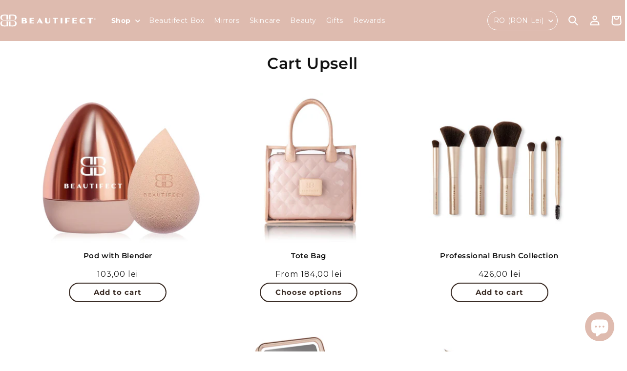

--- FILE ---
content_type: text/html; charset=utf-8
request_url: https://www.beautifect.com/en-ro/collections/cart-upsell
body_size: 78945
content:
<!doctype html>
<html class="no-js" lang="en">
<head>
  <!-- Basic Meta -->
  <meta charset="UTF-8">
  <meta name="viewport" content="width=device-width,initial-scale=1">

<script>(function(w,d,t,r,u){var f,n,i;w[u]=w[u]||[],f=function(){var o={ti:"97167853", enableAutoSpaTracking: true};o.q=w[u],w[u]=new UET(o),w[u].push("pageLoad")},n=d.createElement(t),n.src=r,n.async=1,n.onload=n.onreadystatechange=function(){var s=this.readyState;s&&s!=="loaded"&&s!=="complete"||(f(),n.onload=n.onreadystatechange=null)},i=d.getElementsByTagName(t)[0],i.parentNode.insertBefore(n,i)})(window,document,"script","//bat.bing.com/bat.js","uetq");</script><!-- You can set default Consent Mode right after the UET tag --><script>window.uetq = window.uetq || [];window.uetq.push('consent', 'default', {'ad_storage': 'denied'});</script><!-- Implement a cookie banner or another method to collect user consent. When a user grants consent (e.g., selects 'Accept' on your banner), update the consent settings using the command below. --><script>window.uetq = window.uetq || [];window.uetq.push('consent', 'update', {'ad_storage': 'granted'});</script>

<script type="text/javascript">
    (function(c,l,a,r,i,t,y){
        c[a]=c[a]||function(){(c[a].q=c[a].q||[]).push(arguments)};
        t=l.createElement(r);t.async=1;t.src="https://www.clarity.ms/tag/"+i;
        y=l.getElementsByTagName(r)[0];y.parentNode.insertBefore(t,y);
    })(window, document, "clarity", "script", "tqzc5fh7rc");
</script>

  <!-- Google Tag Manager -->
<script>(function(w,d,s,l,i){w[l]=w[l]||[];w[l].push({'gtm.start':
new Date().getTime(),event:'gtm.js'});var f=d.getElementsByTagName(s)[0],
j=d.createElement(s),dl=l!='dataLayer'?'&l='+l:'';j.async=true;j.src=
'https://www.googletagmanager.com/gtm.js?id='+i+dl;f.parentNode.insertBefore(j,f);
})(window,document,'script','dataLayer','GTM-KBJ2BZNP');</script>
<!-- End Google Tag Manager -->

  <!-- Title -->
  <title>
    Cart Upsell
 &ndash; Beautifect</title>

  <!-- Preconnect --><link rel="preconnect" href="https://fonts.shopifycdn.com" crossorigin>

  <!-- Google Analytics & Ads -->
  <!-- Google tag (gtag.js) -->
  <script async src="https://www.googletagmanager.com/gtag/js?id=G-TXB8BMC8CT"></script>
  <script>
    window.dataLayer = window.dataLayer || []; function gtag(){dataLayer.push(arguments);}
    gtag('js', new Date()); gtag('config', 'G-TXB8BMC8CT');
  </script>

  <!-- Global site tag (gtag.js) - Google Ads: 558331110 -->
  <script async src="https://www.googletagmanager.com/gtag/js?id=AW-558331110"></script>
  <script>
    window.dataLayer = window.dataLayer || [];
    function gtag(){dataLayer.push(arguments);}
    gtag('js', new Date());
    gtag('config', 'AW-558331110');
  </script>

  <!-- Yotpo (widget + cleanup) -->
  


  <!-- Inline setup script -->
  <script defer>
    document.documentElement.className = document.documentElement.className.replace('no-js', 'js');
    
  </script>

  <script id="pandectes-rules">   /* PANDECTES-GDPR: DO NOT MODIFY AUTO GENERATED CODE OF THIS SCRIPT */      window.PandectesSettings = {"store":{"id":25518506036,"plan":"plus","theme":"Production 2025-03-12","primaryLocale":"en","adminMode":false,"headless":false,"storefrontRootDomain":"","checkoutRootDomain":"","storefrontAccessToken":""},"tsPublished":1741787588,"declaration":{"showPurpose":false,"showProvider":false,"declIntroText":"We use cookies to optimize website functionality, analyze the performance, and provide personalized experience to you. Some cookies are essential to make the website operate and function correctly. Those cookies cannot be disabled. In this window you can manage your preference of cookies.","showDateGenerated":true},"language":{"unpublished":[],"languageMode":"Single","fallbackLanguage":"en","languageDetection":"browser","languagesSupported":[]},"texts":{"managed":{"headerText":{"en":"We respect your privacy"},"consentText":{"en":"This website uses cookies to ensure you get the best experience on our website."},"linkText":{"en":"Learn more"},"imprintText":{"en":"Imprint"},"allowButtonText":{"en":"Accept"},"denyButtonText":{"en":"Decline"},"dismissButtonText":{"en":"Ok"},"leaveSiteButtonText":{"en":"Leave this site"},"preferencesButtonText":{"en":"Preferences"},"cookiePolicyText":{"en":"Cookie policy"},"preferencesPopupTitleText":{"en":"Manage consent preferences"},"preferencesPopupIntroText":{"en":"We use cookies to optimize website functionality, analyze the performance, and provide personalized experience to you. Some cookies are essential to make the website operate and function correctly. Those cookies cannot be disabled. In this window you can manage your preference of cookies."},"preferencesPopupSaveButtonText":{"en":"Save preferences"},"preferencesPopupCloseButtonText":{"en":"Close"},"preferencesPopupAcceptAllButtonText":{"en":"Accept all"},"preferencesPopupRejectAllButtonText":{"en":"Reject all"},"cookiesDetailsText":{"en":"Cookies details"},"preferencesPopupAlwaysAllowedText":{"en":"Always allowed"},"accessSectionParagraphText":{"en":"You have the right to request access to your data at any time."},"accessSectionTitleText":{"en":"Data portability"},"accessSectionAccountInfoActionText":{"en":"Personal data"},"accessSectionDownloadReportActionText":{"en":"Request export"},"accessSectionGDPRRequestsActionText":{"en":"Data subject requests"},"accessSectionOrdersRecordsActionText":{"en":"Orders"},"rectificationSectionParagraphText":{"en":"You have the right to request your data to be updated whenever you think it is appropriate."},"rectificationSectionTitleText":{"en":"Data Rectification"},"rectificationCommentPlaceholder":{"en":"Describe what you want to be updated"},"rectificationCommentValidationError":{"en":"Comment is required"},"rectificationSectionEditAccountActionText":{"en":"Request an update"},"erasureSectionTitleText":{"en":"Right to be forgotten"},"erasureSectionParagraphText":{"en":"You have the right to ask all your data to be erased. After that, you will no longer be able to access your account."},"erasureSectionRequestDeletionActionText":{"en":"Request personal data deletion"},"consentDate":{"en":"Consent date"},"consentId":{"en":"Consent ID"},"consentSectionChangeConsentActionText":{"en":"Change consent preference"},"consentSectionConsentedText":{"en":"You consented to the cookies policy of this website on"},"consentSectionNoConsentText":{"en":"You have not consented to the cookies policy of this website."},"consentSectionTitleText":{"en":"Your cookie consent"},"consentStatus":{"en":"Consent preference"},"confirmationFailureMessage":{"en":"Your request was not verified. Please try again and if problem persists, contact store owner for assistance"},"confirmationFailureTitle":{"en":"A problem occurred"},"confirmationSuccessMessage":{"en":"We will soon get back to you as to your request."},"confirmationSuccessTitle":{"en":"Your request is verified"},"guestsSupportEmailFailureMessage":{"en":"Your request was not submitted. Please try again and if problem persists, contact store owner for assistance."},"guestsSupportEmailFailureTitle":{"en":"A problem occurred"},"guestsSupportEmailPlaceholder":{"en":"E-mail address"},"guestsSupportEmailSuccessMessage":{"en":"If you are registered as a customer of this store, you will soon receive an email with instructions on how to proceed."},"guestsSupportEmailSuccessTitle":{"en":"Thank you for your request"},"guestsSupportEmailValidationError":{"en":"Email is not valid"},"guestsSupportInfoText":{"en":"Please login with your customer account to further proceed."},"submitButton":{"en":"Submit"},"submittingButton":{"en":"Submitting..."},"cancelButton":{"en":"Cancel"},"declIntroText":{"en":"We use cookies to optimize website functionality, analyze the performance, and provide personalized experience to you. Some cookies are essential to make the website operate and function correctly. Those cookies cannot be disabled. In this window you can manage your preference of cookies."},"declName":{"en":"Name"},"declPurpose":{"en":"Purpose"},"declType":{"en":"Type"},"declRetention":{"en":"Retention"},"declProvider":{"en":"Provider"},"declFirstParty":{"en":"First-party"},"declThirdParty":{"en":"Third-party"},"declSeconds":{"en":"seconds"},"declMinutes":{"en":"minutes"},"declHours":{"en":"hours"},"declDays":{"en":"days"},"declMonths":{"en":"months"},"declYears":{"en":"years"},"declSession":{"en":"Session"},"declDomain":{"en":"Domain"},"declPath":{"en":"Path"}},"categories":{"strictlyNecessaryCookiesTitleText":{"en":"Strictly necessary cookies"},"strictlyNecessaryCookiesDescriptionText":{"en":"These cookies are essential in order to enable you to move around the website and use its features, such as accessing secure areas of the website. The website cannot function properly without these cookies."},"functionalityCookiesTitleText":{"en":"Functional cookies"},"functionalityCookiesDescriptionText":{"en":"These cookies enable the site to provide enhanced functionality and personalisation. They may be set by us or by third party providers whose services we have added to our pages. If you do not allow these cookies then some or all of these services may not function properly."},"performanceCookiesTitleText":{"en":"Performance cookies"},"performanceCookiesDescriptionText":{"en":"These cookies enable us to monitor and improve the performance of our website. For example, they allow us to count visits, identify traffic sources and see which parts of the site are most popular."},"targetingCookiesTitleText":{"en":"Targeting cookies"},"targetingCookiesDescriptionText":{"en":"These cookies may be set through our site by our advertising partners. They may be used by those companies to build a profile of your interests and show you relevant adverts on other sites.    They do not store directly personal information, but are based on uniquely identifying your browser and internet device. If you do not allow these cookies, you will experience less targeted advertising."},"unclassifiedCookiesTitleText":{"en":"Unclassified cookies"},"unclassifiedCookiesDescriptionText":{"en":"Unclassified cookies are cookies that we are in the process of classifying, together with the providers of individual cookies."}},"auto":{}},"library":{"previewMode":false,"fadeInTimeout":0,"defaultBlocked":7,"showLink":true,"showImprintLink":false,"showGoogleLink":false,"enabled":true,"cookie":{"expiryDays":365,"secure":true,"domain":""},"dismissOnScroll":false,"dismissOnWindowClick":false,"dismissOnTimeout":false,"palette":{"popup":{"background":"#FFFFFF","backgroundForCalculations":{"a":1,"b":255,"g":255,"r":255},"text":"#000000"},"button":{"background":"#735244","backgroundForCalculations":{"a":1,"b":68,"g":82,"r":115},"text":"#FFFFFF","textForCalculation":{"a":1,"b":255,"g":255,"r":255},"border":"transparent"}},"content":{"href":"https://beautifect.myshopify.com/policies/privacy-policy","imprintHref":"/","close":"&#10005;","target":"_blank","logo":"<img class=\"cc-banner-logo\" style=\"max-height: 40px;\" src=\"https://cdn.shopify.com/s/files/1/0255/1850/6036/t/166/assets/pandectes-logo.png?v=1740773571\" alt=\"logo\" />"},"window":"<div role=\"dialog\" aria-live=\"polite\" aria-label=\"cookieconsent\" aria-describedby=\"cookieconsent:desc\" id=\"pandectes-banner\" class=\"cc-window-wrapper cc-bottom-wrapper\"><div class=\"pd-cookie-banner-window cc-window {{classes}}\"><!--googleoff: all-->{{children}}<!--googleon: all--></div></div>","compliance":{"custom":"<div class=\"cc-compliance cc-highlight\">{{preferences}}{{allow}}</div>"},"type":"custom","layouts":{"basic":"{{logo}}{{messagelink}}{{compliance}}"},"position":"bottom","theme":"classic","revokable":false,"animateRevokable":false,"revokableReset":false,"revokableLogoUrl":"https://cdn.shopify.com/s/files/1/0255/1850/6036/t/166/assets/pandectes-reopen-logo.png?v=1740773571","revokablePlacement":"bottom-left","revokableMarginHorizontal":15,"revokableMarginVertical":15,"static":false,"autoAttach":true,"hasTransition":true,"blacklistPage":[""],"elements":{"close":"<button aria-label=\"dismiss cookie message\" type=\"button\" tabindex=\"0\" class=\"cc-close\">{{close}}</button>","dismiss":"<button aria-label=\"dismiss cookie message\" type=\"button\" tabindex=\"0\" class=\"cc-btn cc-btn-decision cc-dismiss\">{{dismiss}}</button>","allow":"<button aria-label=\"allow cookies\" type=\"button\" tabindex=\"0\" class=\"cc-btn cc-btn-decision cc-allow\">{{allow}}</button>","deny":"<button aria-label=\"deny cookies\" type=\"button\" tabindex=\"0\" class=\"cc-btn cc-btn-decision cc-deny\">{{deny}}</button>","preferences":"<button aria-label=\"settings cookies\" tabindex=\"0\" type=\"button\" class=\"cc-btn cc-settings\" onclick=\"Pandectes.fn.openPreferences()\">{{preferences}}</button>"}},"geolocation":{"brOnly":false,"caOnly":false,"chOnly":false,"euOnly":false,"jpOnly":false,"thOnly":false,"canadaOnly":false,"globalVisibility":true},"dsr":{"guestsSupport":false,"accessSectionDownloadReportAuto":false},"banner":{"resetTs":1705571169,"extraCss":"        .cc-banner-logo {max-width: 24em!important;}    @media(min-width: 768px) {.cc-window.cc-floating{max-width: 24em!important;width: 24em!important;}}    .cc-message, .pd-cookie-banner-window .cc-header, .cc-logo {text-align: left}    .cc-window-wrapper{z-index: 2147483647;}    .cc-window{z-index: 2147483647;font-family: inherit;}    .pd-cookie-banner-window .cc-header{font-family: inherit;}    .pd-cp-ui{font-family: inherit; background-color: #FFFFFF;color:#000000;}    button.pd-cp-btn, a.pd-cp-btn{background-color:#735244;color:#FFFFFF!important;}    input + .pd-cp-preferences-slider{background-color: rgba(0, 0, 0, 0.3)}    .pd-cp-scrolling-section::-webkit-scrollbar{background-color: rgba(0, 0, 0, 0.3)}    input:checked + .pd-cp-preferences-slider{background-color: rgba(0, 0, 0, 1)}    .pd-cp-scrolling-section::-webkit-scrollbar-thumb {background-color: rgba(0, 0, 0, 1)}    .pd-cp-ui-close{color:#000000;}    .pd-cp-preferences-slider:before{background-color: #FFFFFF}    .pd-cp-title:before {border-color: #000000!important}    .pd-cp-preferences-slider{background-color:#000000}    .pd-cp-toggle{color:#000000!important}    @media(max-width:699px) {.pd-cp-ui-close-top svg {fill: #000000}}    .pd-cp-toggle:hover,.pd-cp-toggle:visited,.pd-cp-toggle:active{color:#000000!important}    .pd-cookie-banner-window {}  .pd-cookie-banner-window {  display: grid;  gap: .5rem;  grid-template-columns: auto 1fr;  font-size: 13px;}.cc-compliance {  order: 1;  grid-column: span 2;}.cc-window.cc-floating .cc-logo {    display: flex;    align-items: center;}@media only screen and (min-width: 500px) {  .cc-logo {    grid-row: span 2;  }    .cc-compliance {    grid-column: initial;  }}","customJavascript":{},"showPoweredBy":false,"logoHeight":40,"revokableTrigger":false,"hybridStrict":false,"cookiesBlockedByDefault":"7","isActive":true,"implicitSavePreferences":true,"cookieIcon":false,"blockBots":false,"showCookiesDetails":true,"hasTransition":true,"blockingPage":false,"showOnlyLandingPage":false,"leaveSiteUrl":"https://www.google.com","linkRespectStoreLang":true},"cookies":{"0":[{"name":"secure_customer_sig","type":"http","domain":"www.beautifect.com","path":"/","provider":"Shopify","firstParty":true,"retention":"1 year(s)","expires":1,"unit":"declYears","purpose":{"en":"Used in connection with customer login."}},{"name":"localization","type":"http","domain":"www.beautifect.com","path":"/","provider":"Shopify","firstParty":true,"retention":"1 year(s)","expires":1,"unit":"declYears","purpose":{"en":"Shopify store localization"}},{"name":"cart_currency","type":"http","domain":"www.beautifect.com","path":"/","provider":"Shopify","firstParty":true,"retention":"2 ","expires":2,"unit":"declSession","purpose":{"en":"The cookie is necessary for the secure checkout and payment function on the website. This function is provided by shopify.com."}},{"name":"_tracking_consent","type":"http","domain":".beautifect.com","path":"/","provider":"Shopify","firstParty":false,"retention":"1 year(s)","expires":1,"unit":"declYears","purpose":{"en":"Tracking preferences."}},{"name":"shopify_pay_redirect","type":"http","domain":"www.beautifect.com","path":"/","provider":"Shopify","firstParty":true,"retention":"1 hour(s)","expires":1,"unit":"declHours","purpose":{"en":"The cookie is necessary for the secure checkout and payment function on the website. This function is provided by shopify.com."}},{"name":"keep_alive","type":"http","domain":"www.beautifect.com","path":"/","provider":"Shopify","firstParty":true,"retention":"30 minute(s)","expires":30,"unit":"declMinutes","purpose":{"en":"Used in connection with buyer localization."}},{"name":"_cmp_a","type":"http","domain":".beautifect.com","path":"/","provider":"Shopify","firstParty":false,"retention":"1 day(s)","expires":1,"unit":"declDays","purpose":{"en":"Used for managing customer privacy settings."}},{"name":"_secure_session_id","type":"http","domain":"www.beautifect.com","path":"/","provider":"Shopify","firstParty":true,"retention":"1 month(s)","expires":1,"unit":"declMonths","purpose":{"en":"Used in connection with navigation through a storefront."}}],"1":[{"name":"_pinterest_ct_ua","type":"http","domain":".ct.pinterest.com","path":"/","provider":"Pinterest","firstParty":false,"retention":"1 year(s)","expires":1,"unit":"declYears","purpose":{"en":"Used to group actions across pages."}},{"name":"_hjSessionUser_2183465","type":"http","domain":".beautifect.com","path":"/","provider":"Hotjar","firstParty":false,"retention":"1 year(s)","expires":1,"unit":"declYears","purpose":{"en":""}},{"name":"_hjSession_2183465","type":"http","domain":".beautifect.com","path":"/","provider":"Hotjar","firstParty":false,"retention":"30 minute(s)","expires":30,"unit":"declMinutes","purpose":{"en":""}}],"2":[{"name":"__cf_bm","type":"http","domain":".boldapps.net","path":"/","provider":"CloudFlare","firstParty":false,"retention":"30 minute(s)","expires":30,"unit":"declMinutes","purpose":{"en":"Used to manage incoming traffic that matches criteria associated with bots."}},{"name":"__cf_bm","type":"http","domain":".afterpay.com","path":"/","provider":"CloudFlare","firstParty":false,"retention":"30 minute(s)","expires":30,"unit":"declMinutes","purpose":{"en":"Used to manage incoming traffic that matches criteria associated with bots."}},{"name":"_landing_page","type":"http","domain":".beautifect.com","path":"/","provider":"Shopify","firstParty":false,"retention":"2 ","expires":2,"unit":"declSession","purpose":{"en":"Tracks landing pages."}},{"name":"_shopify_s","type":"http","domain":"www.beautifect.com","path":"/","provider":"Shopify","firstParty":true,"retention":"30 minute(s)","expires":30,"unit":"declMinutes","purpose":{"en":"Shopify analytics."}},{"name":"_orig_referrer","type":"http","domain":".beautifect.com","path":"/","provider":"Shopify","firstParty":false,"retention":"2 ","expires":2,"unit":"declSession","purpose":{"en":"Tracks landing pages."}},{"name":"_gid","type":"http","domain":".beautifect.com","path":"/","provider":"Google","firstParty":false,"retention":"1 day(s)","expires":1,"unit":"declDays","purpose":{"en":"Cookie is placed by Google Analytics to count and track pageviews."}},{"name":"_gat","type":"http","domain":".beautifect.com","path":"/","provider":"Google","firstParty":false,"retention":"1 minute(s)","expires":1,"unit":"declMinutes","purpose":{"en":"Cookie is placed by Google Analytics to filter requests from bots."}},{"name":"_shopify_sa_t","type":"http","domain":"www.beautifect.com","path":"/","provider":"Shopify","firstParty":true,"retention":"30 minute(s)","expires":30,"unit":"declMinutes","purpose":{"en":"Shopify analytics relating to marketing & referrals."}},{"name":"_shopify_sa_p","type":"http","domain":"www.beautifect.com","path":"/","provider":"Shopify","firstParty":true,"retention":"30 minute(s)","expires":30,"unit":"declMinutes","purpose":{"en":"Shopify analytics relating to marketing & referrals."}},{"name":"_ga","type":"http","domain":".beautifect.com","path":"/","provider":"Google","firstParty":false,"retention":"1 year(s)","expires":1,"unit":"declYears","purpose":{"en":"Cookie is set by Google Analytics with unknown functionality"}},{"name":"_shopify_y","type":"http","domain":".beautifect.com","path":"/","provider":"Shopify","firstParty":false,"retention":"1 year(s)","expires":1,"unit":"declYears","purpose":{"en":"Shopify analytics."}},{"name":"__cf_bm","type":"http","domain":".clearpay.co.uk","path":"/","provider":"CloudFlare","firstParty":false,"retention":"30 minute(s)","expires":30,"unit":"declMinutes","purpose":{"en":"Used to manage incoming traffic that matches criteria associated with bots."}},{"name":"_shopify_s","type":"http","domain":".beautifect.com","path":"/","provider":"Shopify","firstParty":false,"retention":"30 minute(s)","expires":30,"unit":"declMinutes","purpose":{"en":"Shopify analytics."}},{"name":"_shopify_sa_t","type":"http","domain":".beautifect.com","path":"/","provider":"Shopify","firstParty":false,"retention":"30 minute(s)","expires":30,"unit":"declMinutes","purpose":{"en":"Shopify analytics relating to marketing & referrals."}},{"name":"_shopify_sa_p","type":"http","domain":".beautifect.com","path":"/","provider":"Shopify","firstParty":false,"retention":"30 minute(s)","expires":30,"unit":"declMinutes","purpose":{"en":"Shopify analytics relating to marketing & referrals."}},{"name":"_shopify_s","type":"http","domain":"com","path":"/","provider":"Shopify","firstParty":false,"retention":"Session","expires":1,"unit":"declSeconds","purpose":{"en":"Shopify analytics."}},{"name":"_ga_TXB8BMC8CT","type":"http","domain":".beautifect.com","path":"/","provider":"Google","firstParty":false,"retention":"1 year(s)","expires":1,"unit":"declYears","purpose":{"en":""}},{"name":"_ga_QKEZST004Z","type":"http","domain":".beautifect.com","path":"/","provider":"Google","firstParty":false,"retention":"1 year(s)","expires":1,"unit":"declYears","purpose":{"en":""}}],"4":[{"name":"_gcl_au","type":"http","domain":".beautifect.com","path":"/","provider":"Google","firstParty":false,"retention":"3 month(s)","expires":3,"unit":"declMonths","purpose":{"en":"Cookie is placed by Google Tag Manager to track conversions."}},{"name":"test_cookie","type":"http","domain":".doubleclick.net","path":"/","provider":"Google","firstParty":false,"retention":"15 minute(s)","expires":15,"unit":"declMinutes","purpose":{"en":"To measure the visitors’ actions after they click through from an advert. Expires after each visit."}},{"name":"__kla_id","type":"http","domain":"www.beautifect.com","path":"/","provider":"Klaviyo","firstParty":true,"retention":"1 year(s)","expires":1,"unit":"declYears","purpose":{"en":"Tracks when someone clicks through a Klaviyo email to your website."}},{"name":"_ttp","type":"http","domain":".tiktok.com","path":"/","provider":"TikTok","firstParty":false,"retention":"1 year(s)","expires":1,"unit":"declYears","purpose":{"en":"To measure and improve the performance of your advertising campaigns and to personalize the user's experience (including ads) on TikTok."}},{"name":"_fbp","type":"http","domain":".beautifect.com","path":"/","provider":"Facebook","firstParty":false,"retention":"3 month(s)","expires":3,"unit":"declMonths","purpose":{"en":"Cookie is placed by Facebook to track visits across websites."}},{"name":"_tt_enable_cookie","type":"http","domain":".beautifect.com","path":"/","provider":"TikTok","firstParty":false,"retention":"1 year(s)","expires":1,"unit":"declYears","purpose":{"en":"Used to identify a visitor."}},{"name":"_ttp","type":"http","domain":".beautifect.com","path":"/","provider":"TikTok","firstParty":false,"retention":"1 year(s)","expires":1,"unit":"declYears","purpose":{"en":"To measure and improve the performance of your advertising campaigns and to personalize the user's experience (including ads) on TikTok."}},{"name":"_pin_unauth","type":"http","domain":".beautifect.com","path":"/","provider":"Pinterest","firstParty":false,"retention":"1 year(s)","expires":1,"unit":"declYears","purpose":{"en":"Used to group actions for users who cannot be identified by Pinterest."}},{"name":"_scid","type":"http","domain":".beautifect.com","path":"/","provider":"Snapchat","firstParty":false,"retention":"1 year(s)","expires":1,"unit":"declYears","purpose":{"en":"Used by Snapchat to help identify a visitor."}},{"name":"IDE","type":"http","domain":".doubleclick.net","path":"/","provider":"Google","firstParty":false,"retention":"1 year(s)","expires":1,"unit":"declYears","purpose":{"en":"To measure the visitors’ actions after they click through from an advert. Expires after 1 year."}},{"name":"wpm-domain-test","type":"http","domain":"com","path":"/","provider":"Shopify","firstParty":false,"retention":"Session","expires":1,"unit":"declSeconds","purpose":{"en":"Used to test the storage of parameters about products added to the cart or payment currency"}},{"name":"wpm-domain-test","type":"http","domain":"beautifect.com","path":"/","provider":"Shopify","firstParty":false,"retention":"Session","expires":1,"unit":"declSeconds","purpose":{"en":"Used to test the storage of parameters about products added to the cart or payment currency"}},{"name":"wpm-domain-test","type":"http","domain":"www.beautifect.com","path":"/","provider":"Shopify","firstParty":true,"retention":"Session","expires":1,"unit":"declSeconds","purpose":{"en":"Used to test the storage of parameters about products added to the cart or payment currency"}}],"8":[{"name":"X-AB","type":"http","domain":"sc-static.net","path":"/scevent.min.js","provider":"Unknown","firstParty":false,"retention":"1 day(s)","expires":1,"unit":"declDays","purpose":{"en":""}},{"name":"_hjIncludedInSessionSample_2183465","type":"http","domain":".beautifect.com","path":"/","provider":"Unknown","firstParty":false,"retention":"30 minute(s)","expires":30,"unit":"declMinutes","purpose":{"en":""}},{"name":"_scsrid_r","type":"http","domain":".beautifect.com","path":"/","provider":"Unknown","firstParty":false,"retention":"1 year(s)","expires":1,"unit":"declYears","purpose":{"en":""}},{"name":"ar_debug","type":"http","domain":".pinterest.com","path":"/","provider":"Unknown","firstParty":false,"retention":"1 year(s)","expires":1,"unit":"declYears","purpose":{"en":""}},{"name":"_scid_r","type":"http","domain":".beautifect.com","path":"/","provider":"Unknown","firstParty":false,"retention":"1 year(s)","expires":1,"unit":"declYears","purpose":{"en":""}},{"name":"_hjTLDTest","type":"http","domain":"beautifect.com","path":"/","provider":"Unknown","firstParty":false,"retention":"Session","expires":1,"unit":"declSeconds","purpose":{"en":""}}]},"blocker":{"isActive":false,"googleConsentMode":{"id":"","analyticsId":"","isActive":true,"adStorageCategory":4,"analyticsStorageCategory":2,"personalizationStorageCategory":1,"functionalityStorageCategory":1,"customEvent":true,"securityStorageCategory":0,"redactData":true,"urlPassthrough":false,"dataLayerProperty":"dataLayer"},"facebookPixel":{"id":"690495721578212","isActive":true,"ldu":false},"microsoft":{},"rakuten":{"isActive":false,"cmp":false,"ccpa":false},"gpcIsActive":false,"defaultBlocked":7,"patterns":{"whiteList":[],"blackList":{"1":[],"2":[],"4":[],"8":[]},"iframesWhiteList":[],"iframesBlackList":{"1":[],"2":[],"4":[],"8":[]},"beaconsWhiteList":[],"beaconsBlackList":{"1":[],"2":[],"4":[],"8":[]}}}}      !function(){"use strict";window.PandectesRules=window.PandectesRules||{},window.PandectesRules.manualBlacklist={1:[],2:[],4:[]},window.PandectesRules.blacklistedIFrames={1:[],2:[],4:[]},window.PandectesRules.blacklistedCss={1:[],2:[],4:[]},window.PandectesRules.blacklistedBeacons={1:[],2:[],4:[]};var e="javascript/blocked";function t(e){return new RegExp(e.replace(/[/\\.+?$()]/g,"\\$&").replace("*","(.*)"))}var n=function(e){var t=arguments.length>1&&void 0!==arguments[1]?arguments[1]:"log";new URLSearchParams(window.location.search).get("log")&&console[t]("PandectesRules: ".concat(e))};function a(e){var t=document.createElement("script");t.async=!0,t.src=e,document.head.appendChild(t)}function r(e,t){var n=Object.keys(e);if(Object.getOwnPropertySymbols){var a=Object.getOwnPropertySymbols(e);t&&(a=a.filter((function(t){return Object.getOwnPropertyDescriptor(e,t).enumerable}))),n.push.apply(n,a)}return n}function o(e){for(var t=1;t<arguments.length;t++){var n=null!=arguments[t]?arguments[t]:{};t%2?r(Object(n),!0).forEach((function(t){s(e,t,n[t])})):Object.getOwnPropertyDescriptors?Object.defineProperties(e,Object.getOwnPropertyDescriptors(n)):r(Object(n)).forEach((function(t){Object.defineProperty(e,t,Object.getOwnPropertyDescriptor(n,t))}))}return e}function i(e){var t=function(e,t){if("object"!=typeof e||!e)return e;var n=e[Symbol.toPrimitive];if(void 0!==n){var a=n.call(e,t||"default");if("object"!=typeof a)return a;throw new TypeError("@@toPrimitive must return a primitive value.")}return("string"===t?String:Number)(e)}(e,"string");return"symbol"==typeof t?t:t+""}function s(e,t,n){return(t=i(t))in e?Object.defineProperty(e,t,{value:n,enumerable:!0,configurable:!0,writable:!0}):e[t]=n,e}function c(e,t){return function(e){if(Array.isArray(e))return e}(e)||function(e,t){var n=null==e?null:"undefined"!=typeof Symbol&&e[Symbol.iterator]||e["@@iterator"];if(null!=n){var a,r,o,i,s=[],c=!0,l=!1;try{if(o=(n=n.call(e)).next,0===t){if(Object(n)!==n)return;c=!1}else for(;!(c=(a=o.call(n)).done)&&(s.push(a.value),s.length!==t);c=!0);}catch(e){l=!0,r=e}finally{try{if(!c&&null!=n.return&&(i=n.return(),Object(i)!==i))return}finally{if(l)throw r}}return s}}(e,t)||d(e,t)||function(){throw new TypeError("Invalid attempt to destructure non-iterable instance.\nIn order to be iterable, non-array objects must have a [Symbol.iterator]() method.")}()}function l(e){return function(e){if(Array.isArray(e))return u(e)}(e)||function(e){if("undefined"!=typeof Symbol&&null!=e[Symbol.iterator]||null!=e["@@iterator"])return Array.from(e)}(e)||d(e)||function(){throw new TypeError("Invalid attempt to spread non-iterable instance.\nIn order to be iterable, non-array objects must have a [Symbol.iterator]() method.")}()}function d(e,t){if(e){if("string"==typeof e)return u(e,t);var n=Object.prototype.toString.call(e).slice(8,-1);return"Object"===n&&e.constructor&&(n=e.constructor.name),"Map"===n||"Set"===n?Array.from(e):"Arguments"===n||/^(?:Ui|I)nt(?:8|16|32)(?:Clamped)?Array$/.test(n)?u(e,t):void 0}}function u(e,t){(null==t||t>e.length)&&(t=e.length);for(var n=0,a=new Array(t);n<t;n++)a[n]=e[n];return a}var f=window.PandectesRulesSettings||window.PandectesSettings,g=!(void 0===window.dataLayer||!Array.isArray(window.dataLayer)||!window.dataLayer.some((function(e){return"pandectes_full_scan"===e.event}))),p=function(){var e,t=arguments.length>0&&void 0!==arguments[0]?arguments[0]:"_pandectes_gdpr",n=("; "+document.cookie).split("; "+t+"=");if(n.length<2)e={};else{var a=n.pop().split(";");e=window.atob(a.shift())}var r=function(e){try{return JSON.parse(e)}catch(e){return!1}}(e);return!1!==r?r:e}(),y=f.banner.isActive,h=f.blocker,w=h.defaultBlocked,v=h.patterns,m=p&&null!==p.preferences&&void 0!==p.preferences?p.preferences:null,b=g?0:y?null===m?w:m:0,_={1:!(1&b),2:!(2&b),4:!(4&b)},k=v.blackList,S=v.whiteList,L=v.iframesBlackList,C=v.iframesWhiteList,A=v.beaconsBlackList,P=v.beaconsWhiteList,O={blackList:[],whiteList:[],iframesBlackList:{1:[],2:[],4:[],8:[]},iframesWhiteList:[],beaconsBlackList:{1:[],2:[],4:[],8:[]},beaconsWhiteList:[]};[1,2,4].map((function(e){var n;_[e]||((n=O.blackList).push.apply(n,l(k[e].length?k[e].map(t):[])),O.iframesBlackList[e]=L[e].length?L[e].map(t):[],O.beaconsBlackList[e]=A[e].length?A[e].map(t):[])})),O.whiteList=S.length?S.map(t):[],O.iframesWhiteList=C.length?C.map(t):[],O.beaconsWhiteList=P.length?P.map(t):[];var E={scripts:[],iframes:{1:[],2:[],4:[]},beacons:{1:[],2:[],4:[]},css:{1:[],2:[],4:[]}},I=function(t,n){return t&&(!n||n!==e)&&(!O.blackList||O.blackList.some((function(e){return e.test(t)})))&&(!O.whiteList||O.whiteList.every((function(e){return!e.test(t)})))},j=function(e,t){var n=O.iframesBlackList[t],a=O.iframesWhiteList;return e&&(!n||n.some((function(t){return t.test(e)})))&&(!a||a.every((function(t){return!t.test(e)})))},B=function(e,t){var n=O.beaconsBlackList[t],a=O.beaconsWhiteList;return e&&(!n||n.some((function(t){return t.test(e)})))&&(!a||a.every((function(t){return!t.test(e)})))},T=new MutationObserver((function(e){for(var t=0;t<e.length;t++)for(var n=e[t].addedNodes,a=0;a<n.length;a++){var r=n[a],o=r.dataset&&r.dataset.cookiecategory;if(1===r.nodeType&&"LINK"===r.tagName){var i=r.dataset&&r.dataset.href;if(i&&o)switch(o){case"functionality":case"C0001":E.css[1].push(i);break;case"performance":case"C0002":E.css[2].push(i);break;case"targeting":case"C0003":E.css[4].push(i)}}}})),R=new MutationObserver((function(t){for(var a=0;a<t.length;a++)for(var r=t[a].addedNodes,o=function(){var t=r[i],a=t.src||t.dataset&&t.dataset.src,o=t.dataset&&t.dataset.cookiecategory;if(1===t.nodeType&&"IFRAME"===t.tagName){if(a){var s=!1;j(a,1)||"functionality"===o||"C0001"===o?(s=!0,E.iframes[1].push(a)):j(a,2)||"performance"===o||"C0002"===o?(s=!0,E.iframes[2].push(a)):(j(a,4)||"targeting"===o||"C0003"===o)&&(s=!0,E.iframes[4].push(a)),s&&(t.removeAttribute("src"),t.setAttribute("data-src",a))}}else if(1===t.nodeType&&"IMG"===t.tagName){if(a){var c=!1;B(a,1)?(c=!0,E.beacons[1].push(a)):B(a,2)?(c=!0,E.beacons[2].push(a)):B(a,4)&&(c=!0,E.beacons[4].push(a)),c&&(t.removeAttribute("src"),t.setAttribute("data-src",a))}}else if(1===t.nodeType&&"SCRIPT"===t.tagName){var l=t.type,d=!1;if(I(a,l)?(n("rule blocked: ".concat(a)),d=!0):a&&o?n("manually blocked @ ".concat(o,": ").concat(a)):o&&n("manually blocked @ ".concat(o,": inline code")),d){E.scripts.push([t,l]),t.type=e;t.addEventListener("beforescriptexecute",(function n(a){t.getAttribute("type")===e&&a.preventDefault(),t.removeEventListener("beforescriptexecute",n)})),t.parentElement&&t.parentElement.removeChild(t)}}},i=0;i<r.length;i++)o()})),D=document.createElement,z={src:Object.getOwnPropertyDescriptor(HTMLScriptElement.prototype,"src"),type:Object.getOwnPropertyDescriptor(HTMLScriptElement.prototype,"type")};window.PandectesRules.unblockCss=function(e){var t=E.css[e]||[];t.length&&n("Unblocking CSS for ".concat(e)),t.forEach((function(e){var t=document.querySelector('link[data-href^="'.concat(e,'"]'));t.removeAttribute("data-href"),t.href=e})),E.css[e]=[]},window.PandectesRules.unblockIFrames=function(e){var t=E.iframes[e]||[];t.length&&n("Unblocking IFrames for ".concat(e)),O.iframesBlackList[e]=[],t.forEach((function(e){var t=document.querySelector('iframe[data-src^="'.concat(e,'"]'));t.removeAttribute("data-src"),t.src=e})),E.iframes[e]=[]},window.PandectesRules.unblockBeacons=function(e){var t=E.beacons[e]||[];t.length&&n("Unblocking Beacons for ".concat(e)),O.beaconsBlackList[e]=[],t.forEach((function(e){var t=document.querySelector('img[data-src^="'.concat(e,'"]'));t.removeAttribute("data-src"),t.src=e})),E.beacons[e]=[]},window.PandectesRules.unblockInlineScripts=function(e){var t=1===e?"functionality":2===e?"performance":"targeting",a=document.querySelectorAll('script[type="javascript/blocked"][data-cookiecategory="'.concat(t,'"]'));n("unblockInlineScripts: ".concat(a.length," in ").concat(t)),a.forEach((function(e){var t=document.createElement("script");t.type="text/javascript",e.hasAttribute("src")?t.src=e.getAttribute("src"):t.textContent=e.textContent,document.head.appendChild(t),e.parentNode.removeChild(e)}))},window.PandectesRules.unblockInlineCss=function(e){var t=1===e?"functionality":2===e?"performance":"targeting",a=document.querySelectorAll('link[data-cookiecategory="'.concat(t,'"]'));n("unblockInlineCss: ".concat(a.length," in ").concat(t)),a.forEach((function(e){e.href=e.getAttribute("data-href")}))},window.PandectesRules.unblock=function(e){e.length<1?(O.blackList=[],O.whiteList=[],O.iframesBlackList=[],O.iframesWhiteList=[]):(O.blackList&&(O.blackList=O.blackList.filter((function(t){return e.every((function(e){return"string"==typeof e?!t.test(e):e instanceof RegExp?t.toString()!==e.toString():void 0}))}))),O.whiteList&&(O.whiteList=[].concat(l(O.whiteList),l(e.map((function(e){if("string"==typeof e){var n=".*"+t(e)+".*";if(O.whiteList.every((function(e){return e.toString()!==n.toString()})))return new RegExp(n)}else if(e instanceof RegExp&&O.whiteList.every((function(t){return t.toString()!==e.toString()})))return e;return null})).filter(Boolean)))));var a=0;l(E.scripts).forEach((function(e,t){var n=c(e,2),r=n[0],o=n[1];if(function(e){var t=e.getAttribute("src");return O.blackList&&O.blackList.every((function(e){return!e.test(t)}))||O.whiteList&&O.whiteList.some((function(e){return e.test(t)}))}(r)){for(var i=document.createElement("script"),s=0;s<r.attributes.length;s++){var l=r.attributes[s];"src"!==l.name&&"type"!==l.name&&i.setAttribute(l.name,r.attributes[s].value)}i.setAttribute("src",r.src),i.setAttribute("type",o||"application/javascript"),document.head.appendChild(i),E.scripts.splice(t-a,1),a++}})),0==O.blackList.length&&0===O.iframesBlackList[1].length&&0===O.iframesBlackList[2].length&&0===O.iframesBlackList[4].length&&0===O.beaconsBlackList[1].length&&0===O.beaconsBlackList[2].length&&0===O.beaconsBlackList[4].length&&(n("Disconnecting observers"),R.disconnect(),T.disconnect())};var x=f.store,M=x.adminMode,N=x.headless,U=x.storefrontRootDomain,q=x.checkoutRootDomain,F=x.storefrontAccessToken,W=f.banner.isActive,H=f.blocker.defaultBlocked;W&&function(e){if(window.Shopify&&window.Shopify.customerPrivacy)e();else{var t=null;window.Shopify&&window.Shopify.loadFeatures&&window.Shopify.trackingConsent?e():t=setInterval((function(){window.Shopify&&window.Shopify.loadFeatures&&(clearInterval(t),window.Shopify.loadFeatures([{name:"consent-tracking-api",version:"0.1"}],(function(t){t?n("Shopify.customerPrivacy API - failed to load"):(n("shouldShowBanner() -> ".concat(window.Shopify.trackingConsent.shouldShowBanner()," | saleOfDataRegion() -> ").concat(window.Shopify.trackingConsent.saleOfDataRegion())),e())})))}),10)}}((function(){!function(){var e=window.Shopify.trackingConsent;if(!1!==e.shouldShowBanner()||null!==m||7!==H)try{var t=M&&!(window.Shopify&&window.Shopify.AdminBarInjector),a={preferences:!(1&b)||g||t,analytics:!(2&b)||g||t,marketing:!(4&b)||g||t};N&&(a.headlessStorefront=!0,a.storefrontRootDomain=null!=U&&U.length?U:window.location.hostname,a.checkoutRootDomain=null!=q&&q.length?q:"checkout.".concat(window.location.hostname),a.storefrontAccessToken=null!=F&&F.length?F:""),e.firstPartyMarketingAllowed()===a.marketing&&e.analyticsProcessingAllowed()===a.analytics&&e.preferencesProcessingAllowed()===a.preferences||e.setTrackingConsent(a,(function(e){e&&e.error?n("Shopify.customerPrivacy API - failed to setTrackingConsent"):n("setTrackingConsent(".concat(JSON.stringify(a),")"))}))}catch(e){n("Shopify.customerPrivacy API - exception")}}(),function(){if(N){var e=window.Shopify.trackingConsent,t=e.currentVisitorConsent();if(navigator.globalPrivacyControl&&""===t.sale_of_data){var a={sale_of_data:!1,headlessStorefront:!0};a.storefrontRootDomain=null!=U&&U.length?U:window.location.hostname,a.checkoutRootDomain=null!=q&&q.length?q:"checkout.".concat(window.location.hostname),a.storefrontAccessToken=null!=F&&F.length?F:"",e.setTrackingConsent(a,(function(e){e&&e.error?n("Shopify.customerPrivacy API - failed to setTrackingConsent({".concat(JSON.stringify(a),")")):n("setTrackingConsent(".concat(JSON.stringify(a),")"))}))}}}()}));var G=["AT","BE","BG","HR","CY","CZ","DK","EE","FI","FR","DE","GR","HU","IE","IT","LV","LT","LU","MT","NL","PL","PT","RO","SK","SI","ES","SE","GB","LI","NO","IS"],J="[Pandectes :: Google Consent Mode debug]:";function V(){var e=arguments.length<=0?void 0:arguments[0],t=arguments.length<=1?void 0:arguments[1],n=arguments.length<=2?void 0:arguments[2];if("consent"!==e)return"config"===e?"config":void 0;var a=n.ad_storage,r=n.ad_user_data,o=n.ad_personalization,i=n.functionality_storage,s=n.analytics_storage,c=n.personalization_storage,l={Command:e,Mode:t,ad_storage:a,ad_user_data:r,ad_personalization:o,functionality_storage:i,analytics_storage:s,personalization_storage:c,security_storage:n.security_storage};return console.table(l),"default"===t&&("denied"===a&&"denied"===r&&"denied"===o&&"denied"===i&&"denied"===s&&"denied"===c||console.warn("".concat(J,' all types in a "default" command should be set to "denied" except for security_storage that should be set to "granted"'))),t}var K=!1,Z=!1;function $(e){e&&("default"===e?(K=!0,Z&&console.warn("".concat(J,' "default" command was sent but there was already an "update" command before it.'))):"update"===e?(Z=!0,K||console.warn("".concat(J,' "update" command was sent but there was no "default" command before it.'))):"config"===e&&(K||console.warn("".concat(J,' a tag read consent state before a "default" command was sent.'))))}var Y=f.banner,Q=Y.isActive,X=Y.hybridStrict,ee=f.geolocation,te=ee.caOnly,ne=void 0!==te&&te,ae=ee.euOnly,re=void 0!==ae&&ae,oe=ee.brOnly,ie=void 0!==oe&&oe,se=ee.jpOnly,ce=void 0!==se&&se,le=ee.thOnly,de=void 0!==le&&le,ue=ee.chOnly,fe=void 0!==ue&&ue,ge=ee.zaOnly,pe=void 0!==ge&&ge,ye=ee.canadaOnly,he=void 0!==ye&&ye,we=ee.globalVisibility,ve=void 0===we||we,me=f.blocker,be=me.defaultBlocked,_e=void 0===be?7:be,ke=me.googleConsentMode,Se=ke.isActive,Le=ke.customEvent,Ce=ke.id,Ae=void 0===Ce?"":Ce,Pe=ke.analyticsId,Oe=void 0===Pe?"":Pe,Ee=ke.adwordsId,Ie=void 0===Ee?"":Ee,je=ke.redactData,Be=ke.urlPassthrough,Te=ke.adStorageCategory,Re=ke.analyticsStorageCategory,De=ke.functionalityStorageCategory,ze=ke.personalizationStorageCategory,xe=ke.securityStorageCategory,Me=ke.dataLayerProperty,Ne=void 0===Me?"dataLayer":Me,Ue=ke.waitForUpdate,qe=void 0===Ue?0:Ue,Fe=ke.useNativeChannel,We=void 0!==Fe&&Fe,He=ke.debugMode,Ge=void 0!==He&&He;function Je(){window[Ne].push(arguments)}window[Ne]=window[Ne]||[];var Ve,Ke,Ze,$e={hasInitialized:!1,useNativeChannel:!1,ads_data_redaction:!1,url_passthrough:!1,data_layer_property:"dataLayer",storage:{ad_storage:"granted",ad_user_data:"granted",ad_personalization:"granted",analytics_storage:"granted",functionality_storage:"granted",personalization_storage:"granted",security_storage:"granted"}};if(Q&&Se){Ge&&(Ve=Ne||"dataLayer",window[Ve].forEach((function(e){$(V.apply(void 0,l(e)))})),window[Ve].push=function(){for(var e=arguments.length,t=new Array(e),n=0;n<e;n++)t[n]=arguments[n];return $(V.apply(void 0,l(t[0]))),Array.prototype.push.apply(this,t)});var Ye=_e&Te?"denied":"granted",Qe=_e&Re?"denied":"granted",Xe=_e&De?"denied":"granted",et=_e&ze?"denied":"granted",tt=_e&xe?"denied":"granted";$e.hasInitialized=!0,$e.useNativeChannel=We,$e.url_passthrough=Be,$e.ads_data_redaction="denied"===Ye&&je,$e.storage.ad_storage=Ye,$e.storage.ad_user_data=Ye,$e.storage.ad_personalization=Ye,$e.storage.analytics_storage=Qe,$e.storage.functionality_storage=Xe,$e.storage.personalization_storage=et,$e.storage.security_storage=tt,$e.data_layer_property=Ne||"dataLayer",Je("set","developer_id.dMTZkMj",!0),$e.ads_data_redaction&&Je("set","ads_data_redaction",$e.ads_data_redaction),$e.url_passthrough&&Je("set","url_passthrough",$e.url_passthrough),function(){var e=b!==_e?{wait_for_update:qe||500}:qe?{wait_for_update:qe}:{};ve&&!X?Je("consent","default",o(o({},$e.storage),e)):(Je("consent","default",o(o(o({},$e.storage),e),{},{region:[].concat(l(re||X?G:[]),l(ne&&!X?["US-CA","US-VA","US-CT","US-UT","US-CO"]:[]),l(ie&&!X?["BR"]:[]),l(ce&&!X?["JP"]:[]),l(he&&!X?["CA"]:[]),l(de&&!X?["TH"]:[]),l(fe&&!X?["CH"]:[]),l(pe&&!X?["ZA"]:[]))})),Je("consent","default",{ad_storage:"granted",ad_user_data:"granted",ad_personalization:"granted",analytics_storage:"granted",functionality_storage:"granted",personalization_storage:"granted",security_storage:"granted"}));if(null!==m){var t=b&Te?"denied":"granted",n=b&Re?"denied":"granted",r=b&De?"denied":"granted",i=b&ze?"denied":"granted",s=b&xe?"denied":"granted";$e.storage.ad_storage=t,$e.storage.ad_user_data=t,$e.storage.ad_personalization=t,$e.storage.analytics_storage=n,$e.storage.functionality_storage=r,$e.storage.personalization_storage=i,$e.storage.security_storage=s,Je("consent","update",$e.storage)}(Ae.length||Oe.length||Ie.length)&&(window[$e.data_layer_property].push({"pandectes.start":(new Date).getTime(),event:"pandectes-rules.min.js"}),(Oe.length||Ie.length)&&Je("js",new Date));var c="https://www.googletagmanager.com";if(Ae.length){var d=Ae.split(",");window[$e.data_layer_property].push({"gtm.start":(new Date).getTime(),event:"gtm.js"});for(var u=0;u<d.length;u++){var f="dataLayer"!==$e.data_layer_property?"&l=".concat($e.data_layer_property):"";a("".concat(c,"/gtm.js?id=").concat(d[u].trim()).concat(f))}}if(Oe.length)for(var g=Oe.split(","),p=0;p<g.length;p++){var y=g[p].trim();y.length&&(a("".concat(c,"/gtag/js?id=").concat(y)),Je("config",y,{send_page_view:!1}))}if(Ie.length)for(var h=Ie.split(","),w=0;w<h.length;w++){var v=h[w].trim();v.length&&(a("".concat(c,"/gtag/js?id=").concat(v)),Je("config",v,{allow_enhanced_conversions:!0}))}}()}Q&&Le&&(Ze={event:"Pandectes_Consent_Update",pandectes_status:7===(Ke=b)?"deny":0===Ke?"allow":"mixed",pandectes_categories:{C0000:"allow",C0001:_[1]?"allow":"deny",C0002:_[2]?"allow":"deny",C0003:_[4]?"allow":"deny"}},window[Ne].push(Ze),null!==m&&function(e){if(window.Shopify&&window.Shopify.analytics)e();else{var t=null;window.Shopify&&window.Shopify.analytics?e():t=setInterval((function(){window.Shopify&&window.Shopify.analytics&&(clearInterval(t),e())}),10)}}((function(){window.Shopify.analytics.publish("Pandectes_Consent_Update",Ze)})));var nt=f.blocker,at=nt.klaviyoIsActive,rt=nt.googleConsentMode.adStorageCategory;at&&window.addEventListener("PandectesEvent_OnConsent",(function(e){var t=e.detail.preferences;if(null!=t){var n=t&rt?"denied":"granted";void 0!==window.klaviyo&&window.klaviyo.isIdentified()&&window.klaviyo.push(["identify",{ad_personalization:n,ad_user_data:n}])}})),f.banner.revokableTrigger&&(window.onload=function(){document.querySelectorAll('[href*="#reopenBanner"]').forEach((function(e){e.onclick=function(e){e.preventDefault(),window.Pandectes.fn.revokeConsent()}}))});var ot=f.banner.isActive,it=f.blocker,st=it.defaultBlocked,ct=void 0===st?7:st,lt=it.microsoft,dt=lt.isActive,ut=lt.uetTags,ft=lt.dataLayerProperty,gt=void 0===ft?"uetq":ft,pt={hasInitialized:!1,data_layer_property:"uetq",storage:{ad_storage:"granted"}};if(window[gt]=window[gt]||[],dt&&bt("_uetmsdns","1",365),ot&&dt){var yt=4&ct?"denied":"granted";if(pt.hasInitialized=!0,pt.storage.ad_storage=yt,window[gt].push("consent","default",pt.storage),"granted"==yt&&(bt("_uetmsdns","0",365),console.log("setting cookie")),null!==m){var ht=4&b?"denied":"granted";pt.storage.ad_storage=ht,window[gt].push("consent","update",pt.storage),"granted"===ht&&bt("_uetmsdns","0",365)}if(ut.length)for(var wt=ut.split(","),vt=0;vt<wt.length;vt++)wt[vt].trim().length&&mt(wt[vt])}function mt(e){var t=document.createElement("script");t.type="text/javascript",t.src="//bat.bing.com/bat.js",t.onload=function(){var t={ti:e};t.q=window.uetq,window.uetq=new UET(t),window.uetq.push("consent","default",{ad_storage:"denied"}),window[gt].push("pageLoad")},document.head.appendChild(t)}function bt(e,t,n){var a=new Date;a.setTime(a.getTime()+24*n*60*60*1e3);var r="expires="+a.toUTCString();document.cookie="".concat(e,"=").concat(t,"; ").concat(r,"; path=/; secure; samesite=strict")}window.PandectesRules.gcm=$e;var _t=f.banner.isActive,kt=f.blocker.isActive;n("Prefs: ".concat(b," | Banner: ").concat(_t?"on":"off"," | Blocker: ").concat(kt?"on":"off"));var St=null===m&&/\/checkouts\//.test(window.location.pathname);0!==b&&!1===g&&kt&&!St&&(n("Blocker will execute"),document.createElement=function(){for(var t=arguments.length,n=new Array(t),a=0;a<t;a++)n[a]=arguments[a];if("script"!==n[0].toLowerCase())return D.bind?D.bind(document).apply(void 0,n):D;var r=D.bind(document).apply(void 0,n);try{Object.defineProperties(r,{src:o(o({},z.src),{},{set:function(t){I(t,r.type)&&z.type.set.call(this,e),z.src.set.call(this,t)}}),type:o(o({},z.type),{},{get:function(){var t=z.type.get.call(this);return t===e||I(this.src,t)?null:t},set:function(t){var n=I(r.src,r.type)?e:t;z.type.set.call(this,n)}})}),r.setAttribute=function(t,n){if("type"===t){var a=I(r.src,r.type)?e:n;z.type.set.call(r,a)}else"src"===t?(I(n,r.type)&&z.type.set.call(r,e),z.src.set.call(r,n)):HTMLScriptElement.prototype.setAttribute.call(r,t,n)}}catch(e){console.warn("Yett: unable to prevent script execution for script src ",r.src,".\n",'A likely cause would be because you are using a third-party browser extension that monkey patches the "document.createElement" function.')}return r},R.observe(document.documentElement,{childList:!0,subtree:!0}),T.observe(document.documentElement,{childList:!0,subtree:!0}))}();
</script>

  <!-- TriplePixel -->
  
    <script async>
      /* >> TriplePixel :: start*/
      window.TriplePixelData={TripleName:"beautifect.myshopify.com",ver:"2.12",plat:"SHOPIFY",isHeadless:false},function(W,H,A,L,E,_,B,N){function O(U,T,P,H,R){void 0===R&&(R=!1),H=new XMLHttpRequest,P?(H.open("POST",U,!0),H.setRequestHeader("Content-Type","text/plain")):H.open("GET",U,!0),H.send(JSON.stringify(P||{})),H.onreadystatechange=function(){4===H.readyState&&200===H.status?(R=H.responseText,U.includes(".txt")?eval(R):P||(N[B]=R)):(299<H.status||H.status<200)&&T&&!R&&(R=!0,O(U,T-1,P))}}if(N=window,!N[H+"sn"]){N[H+"sn"]=1,L=function(){return Date.now().toString(36)+"_"+Math.random().toString(36)};try{A.setItem(H,1+(0|A.getItem(H)||0)),(E=JSON.parse(A.getItem(H+"U")||"[]")).push({u:location.href,r:document.referrer,t:Date.now(),id:L()}),A.setItem(H+"U",JSON.stringify(E))}catch(e){}var i,m,p;A.getItem('"!nC`')||(_=A,A=N,A[H]||(E=A[H]=function(t,e,a){return void 0===a&&(a=[]),"State"==t?E.s:(W=L(),(E._q=E._q||[]).push([W,t,e].concat(a)),W)},E.s="Installed",E._q=[],E.ch=W,B="configSecurityConfModel",N[B]=1,O("https://conf.config-security.com/model",5),i=L(),m=A[atob("c2NyZWVu")],_.setItem("di_pmt_wt",i),p={id:i,action:"profile",avatar:_.getItem("auth-security_rand_salt_"),time:m[atob("d2lkdGg=")]+":"+m[atob("aGVpZ2h0")],host:A.TriplePixelData.TripleName,plat:A.TriplePixelData.plat,url:window.location.href,ref:document.referrer,ver:A.TriplePixelData.ver},O("https://api.config-security.com/event",5,p),O("https://whale.camera/live/dot.txt",5)))}}("","TriplePixel",localStorage);
      /* << TriplePixel :: end*/
    </script>
  

  <!-- Hotjar -->
  
    <script defer>
      (function(h,o,t,j,a,r){
        h.hj=h.hj||function(){(h.hj.q=h.hj.q||[]).push(arguments)};
        h._hjSettings={hjid:2183465,hjsv:6};
        a=o.getElementsByTagName('head')[0];
        r=o.createElement('script');r.async=1;
        r.src=t+h._hjSettings.hjid+j+h._hjSettings.hjsv;
        a.appendChild(r);
      })(window,document,'https://static.hotjar.com/c/hotjar-','.js?sv=');
    </script>
  
  <!-- Critical CSS -->
  <link href="//www.beautifect.com/cdn/shop/t/166/assets/base.css?v=73249467547952802581763121880" rel="stylesheet" type="text/css" media="all" />
  <link href="//www.beautifect.com/cdn/shop/t/166/assets/swiper-bundle.min.css?v=151276892977893242691740773571" rel="stylesheet" type="text/css" media="all" />

  <!-- Localization CSS --><link href="//www.beautifect.com/cdn/shop/t/166/assets/component-localization-form.css?v=124545717069420038221740773571" rel="stylesheet" type="text/css" media="all" />
<!-- Predictive Search CSS --><link rel="stylesheet" href="//www.beautifect.com/cdn/shop/t/166/assets/component-predictive-search.css?v=81349239522187500371740826749" media="print" onload="this.media='all'">
  <!-- Theme Fonts via Style Tag -->
  <style data-shopify>
    @font-face {
  font-family: Montserrat;
  font-weight: 400;
  font-style: normal;
  font-display: swap;
  src: url("//www.beautifect.com/cdn/fonts/montserrat/montserrat_n4.81949fa0ac9fd2021e16436151e8eaa539321637.woff2") format("woff2"),
       url("//www.beautifect.com/cdn/fonts/montserrat/montserrat_n4.a6c632ca7b62da89c3594789ba828388aac693fe.woff") format("woff");
}

    @font-face {
  font-family: Montserrat;
  font-weight: 700;
  font-style: normal;
  font-display: swap;
  src: url("//www.beautifect.com/cdn/fonts/montserrat/montserrat_n7.3c434e22befd5c18a6b4afadb1e3d77c128c7939.woff2") format("woff2"),
       url("//www.beautifect.com/cdn/fonts/montserrat/montserrat_n7.5d9fa6e2cae713c8fb539a9876489d86207fe957.woff") format("woff");
}

    @font-face {
  font-family: Montserrat;
  font-weight: 400;
  font-style: italic;
  font-display: swap;
  src: url("//www.beautifect.com/cdn/fonts/montserrat/montserrat_i4.5a4ea298b4789e064f62a29aafc18d41f09ae59b.woff2") format("woff2"),
       url("//www.beautifect.com/cdn/fonts/montserrat/montserrat_i4.072b5869c5e0ed5b9d2021e4c2af132e16681ad2.woff") format("woff");
}

    @font-face {
  font-family: Montserrat;
  font-weight: 700;
  font-style: italic;
  font-display: swap;
  src: url("//www.beautifect.com/cdn/fonts/montserrat/montserrat_i7.a0d4a463df4f146567d871890ffb3c80408e7732.woff2") format("woff2"),
       url("//www.beautifect.com/cdn/fonts/montserrat/montserrat_i7.f6ec9f2a0681acc6f8152c40921d2a4d2e1a2c78.woff") format("woff");
}

    @font-face {
  font-family: Montserrat;
  font-weight: 600;
  font-style: normal;
  font-display: swap;
  src: url("//www.beautifect.com/cdn/fonts/montserrat/montserrat_n6.1326b3e84230700ef15b3a29fb520639977513e0.woff2") format("woff2"),
       url("//www.beautifect.com/cdn/fonts/montserrat/montserrat_n6.652f051080eb14192330daceed8cd53dfdc5ead9.woff") format("woff");
}


    
    
      :root,
      .color-background-1 {
        --color-background: 255,255,255;
      
        --gradient-background: #ffffff;
      

      

      --color-foreground: 18,18,18;
      --color-background-contrast: 191,191,191;
      --color-shadow: 18,18,18;
      --color-button: 59,45,38;
      --color-button-text: 255,255,255;
      --color-secondary-button: 255,255,255;
      --color-secondary-button-text: 59,45,38;
      --color-link: 59,45,38;
      --color-badge-foreground: 18,18,18;
      --color-badge-background: 255,255,255;
      --color-badge-border: 18,18,18;
      --payment-terms-background-color: rgb(255 255 255);
    }
    
      
      .color-background-2 {
        --color-background: 244,244,244;
      
        --gradient-background: #f4f4f4;
      

      

      --color-foreground: 18,18,18;
      --color-background-contrast: 180,180,180;
      --color-shadow: 18,18,18;
      --color-button: 59,45,38;
      --color-button-text: 243,243,243;
      --color-secondary-button: 244,244,244;
      --color-secondary-button-text: 59,45,38;
      --color-link: 59,45,38;
      --color-badge-foreground: 18,18,18;
      --color-badge-background: 244,244,244;
      --color-badge-border: 18,18,18;
      --payment-terms-background-color: rgb(244 244 244);
    }
    
      
      .color-inverse {
        --color-background: 223,187,175;
      
        --gradient-background: #dfbbaf;
      

      

      --color-foreground: 59,45,38;
      --color-background-contrast: 187,110,84;
      --color-shadow: 18,18,18;
      --color-button: 255,255,255;
      --color-button-text: 0,0,0;
      --color-secondary-button: 223,187,175;
      --color-secondary-button-text: 255,255,255;
      --color-link: 255,255,255;
      --color-badge-foreground: 59,45,38;
      --color-badge-background: 223,187,175;
      --color-badge-border: 59,45,38;
      --payment-terms-background-color: rgb(223 187 175);
    }
    
      
      .color-accent-1 {
        --color-background: 255,255,255;
      
        --gradient-background: #ffffff;
      

      

      --color-foreground: 59,45,38;
      --color-background-contrast: 191,191,191;
      --color-shadow: 18,18,18;
      --color-button: 59,45,38;
      --color-button-text: 255,255,255;
      --color-secondary-button: 255,255,255;
      --color-secondary-button-text: 59,45,38;
      --color-link: 59,45,38;
      --color-badge-foreground: 59,45,38;
      --color-badge-background: 255,255,255;
      --color-badge-border: 59,45,38;
      --payment-terms-background-color: rgb(255 255 255);
    }
    
      
      .color-accent-2 {
        --color-background: 245,228,222;
      
        --gradient-background: #f5e4de;
      

      

      --color-foreground: 18,18,18;
      --color-background-contrast: 215,148,124;
      --color-shadow: 59,45,38;
      --color-button: 59,45,38;
      --color-button-text: 255,255,255;
      --color-secondary-button: 245,228,222;
      --color-secondary-button-text: 59,45,38;
      --color-link: 59,45,38;
      --color-badge-foreground: 18,18,18;
      --color-badge-background: 245,228,222;
      --color-badge-border: 18,18,18;
      --payment-terms-background-color: rgb(245 228 222);
    }
    
      
      .color-scheme-3cbe3411-8339-4581-9610-c5fbdd4e3f26 {
        --color-background: 223,187,175;
      
        --gradient-background: #dfbbaf;
      

      

      --color-foreground: 255,255,255;
      --color-background-contrast: 187,110,84;
      --color-shadow: 18,18,18;
      --color-button: 255,255,255;
      --color-button-text: 0,0,0;
      --color-secondary-button: 223,187,175;
      --color-secondary-button-text: 255,255,255;
      --color-link: 255,255,255;
      --color-badge-foreground: 255,255,255;
      --color-badge-background: 223,187,175;
      --color-badge-border: 255,255,255;
      --payment-terms-background-color: rgb(223 187 175);
    }
    
      
      .color-scheme-34c231e2-886d-4e37-881a-103c7601daac {
        --color-background: 59,45,38;
      
        --gradient-background: #3b2d26;
      

      

      --color-foreground: 186,165,154;
      --color-background-contrast: 75,57,48;
      --color-shadow: 18,18,18;
      --color-button: 59,45,38;
      --color-button-text: 255,255,255;
      --color-secondary-button: 59,45,38;
      --color-secondary-button-text: 59,45,38;
      --color-link: 59,45,38;
      --color-badge-foreground: 186,165,154;
      --color-badge-background: 59,45,38;
      --color-badge-border: 186,165,154;
      --payment-terms-background-color: rgb(59 45 38);
    }
    

    body, .color-background-1, .color-background-2, .color-inverse, .color-accent-1, .color-accent-2, .color-scheme-3cbe3411-8339-4581-9610-c5fbdd4e3f26, .color-scheme-34c231e2-886d-4e37-881a-103c7601daac {
      color: rgba(var(--color-foreground));
      background-color: rgb(var(--color-background));
    }

    :root {
      --font-body-family: Montserrat, sans-serif;
      --font-body-style: normal;
      --font-body-weight: 400;
      --font-body-weight-bold: 700;

      --font-heading-family: Montserrat, sans-serif;
      --font-heading-style: normal;
      --font-heading-weight: 600;

      --font-body-scale: 1.0;
      --font-heading-scale: 1.0;

      --media-padding: px;
      --media-border-opacity: 0.05;
      --media-border-width: 0px;
      --media-radius: 0px;
      --media-shadow-opacity: 0.0;
      --media-shadow-horizontal-offset: 0px;
      --media-shadow-vertical-offset: 4px;
      --media-shadow-blur-radius: 5px;
      --media-shadow-visible: 0;

      --page-width: 130rem;
      --page-width-margin: 0rem;

      --product-card-image-padding: 0.0rem;
      --product-card-corner-radius: 0.0rem;
      --product-card-text-alignment: center;
      --product-card-border-width: 0.0rem;
      --product-card-border-opacity: 0.1;
      --product-card-shadow-opacity: 0.0;
      --product-card-shadow-visible: 0;
      --product-card-shadow-horizontal-offset: 0.0rem;
      --product-card-shadow-vertical-offset: 0.4rem;
      --product-card-shadow-blur-radius: 0.5rem;

      --collection-card-image-padding: 0.0rem;
      --collection-card-corner-radius: 0.0rem;
      --collection-card-text-alignment: left;
      --collection-card-border-width: 0.0rem;
      --collection-card-border-opacity: 0.1;
      --collection-card-shadow-opacity: 0.0;
      --collection-card-shadow-visible: 0;
      --collection-card-shadow-horizontal-offset: 0.0rem;
      --collection-card-shadow-vertical-offset: 0.4rem;
      --collection-card-shadow-blur-radius: 0.5rem;

      --blog-card-image-padding: 0.0rem;
      --blog-card-corner-radius: 0.0rem;
      --blog-card-text-alignment: left;
      --blog-card-border-width: 0.0rem;
      --blog-card-border-opacity: 0.1;
      --blog-card-shadow-opacity: 0.0;
      --blog-card-shadow-visible: 0;
      --blog-card-shadow-horizontal-offset: 0.0rem;
      --blog-card-shadow-vertical-offset: 0.4rem;
      --blog-card-shadow-blur-radius: 0.5rem;

      --badge-corner-radius: 4.0rem;

      --popup-border-width: 1px;
      --popup-border-opacity: 0.1;
      --popup-corner-radius: 0px;
      --popup-shadow-opacity: 0.05;
      --popup-shadow-horizontal-offset: 0px;
      --popup-shadow-vertical-offset: 4px;
      --popup-shadow-blur-radius: 5px;

      --drawer-border-width: 1px;
      --drawer-border-opacity: 0.1;
      --drawer-shadow-opacity: 0.0;
      --drawer-shadow-horizontal-offset: 0px;
      --drawer-shadow-vertical-offset: 4px;
      --drawer-shadow-blur-radius: 5px;

      --spacing-sections-desktop: 0px;
      --spacing-sections-mobile: 0px;

      --grid-desktop-vertical-spacing: 8px;
      --grid-desktop-horizontal-spacing: 8px;
      --grid-mobile-vertical-spacing: 4px;
      --grid-mobile-horizontal-spacing: 4px;

      --text-boxes-border-opacity: 0.1;
      --text-boxes-border-width: 0px;
      --text-boxes-radius: 0px;
      --text-boxes-shadow-opacity: 0.0;
      --text-boxes-shadow-visible: 0;
      --text-boxes-shadow-horizontal-offset: 0px;
      --text-boxes-shadow-vertical-offset: 4px;
      --text-boxes-shadow-blur-radius: 5px;

      --buttons-radius: 30px;
      --buttons-radius-outset: 30px;
      --buttons-border-width: 0px;
      --buttons-border-opacity: 1.0;
      --buttons-shadow-opacity: 0.0;
      --buttons-shadow-visible: 0;
      --buttons-shadow-horizontal-offset: 0px;
      --buttons-shadow-vertical-offset: 4px;
      --buttons-shadow-blur-radius: 5px;
      --buttons-border-offset: 0.3px;

      --inputs-radius: 20px;
      --inputs-border-width: 1px;
      --inputs-border-opacity: 0.55;
      --inputs-shadow-opacity: 0.0;
      --inputs-shadow-horizontal-offset: 0px;
      --inputs-margin-offset: 0px;
      --inputs-shadow-vertical-offset: 4px;
      --inputs-shadow-blur-radius: 5px;
      --inputs-radius-outset: 21px;

      --variant-pills-radius: 40px;
      --variant-pills-border-width: 1px;
      --variant-pills-border-opacity: 0.55;
      --variant-pills-shadow-opacity: 0.0;
      --variant-pills-shadow-horizontal-offset: 0px;
      --variant-pills-shadow-vertical-offset: 4px;
      --variant-pills-shadow-blur-radius: 5px;
    }

    *,
    *::before,
    *::after {
      box-sizing: inherit;
    }

    html {
      box-sizing: border-box;
      font-size: calc(var(--font-body-scale) * 62.5%);
      height: 100%;
    }

    body {
      display: grid;
      grid-template-rows: auto auto 1fr auto;
      grid-template-columns: 100%;
      min-height: 100%;
      margin: 0;
      font-size: 1.5rem;
      letter-spacing: 0.06rem;
      line-height: calc(1 + 0.8 / var(--font-body-scale));
      font-family: var(--font-body-family);
      font-style: var(--font-body-style);
      font-weight: var(--font-body-weight);
    }

    @media screen and (min-width: 750px) {
      body {
        font-size: 1.6rem;
      }
    }
  </style>

  <!-- Homepage ATF Optimisation -->
<style>
  div#shopify-section-template--17785005342976__banner_mobile_new_w8jPA3 {
      display: none;
  }

  
  
</style>




<!-- new pdp ab test -->
<style>
  /* new element in test b style */

    /* Innovative Beauty Award Badge */
    .innovative_beauty {
        display: flex;
        align-items: center;
        border-radius: 6px;
        background: rgba(223, 187, 175, 0.10);
        padding: 5px 11px;
        margin-top: -10px !important;
    }
      .innovative_beauty_image {
          width: 30px;
          height: 34px;
          margin-right: 8px;
      }

      .innovative_beauty_image img {
          width: 100%;
          height: 100%;
          object-fit: contain;
          display: block;
      }

      .innovative_beauty_head {
          color: #121212;
          font-family: Montserrat;
          font-size: 10px;
          font-style: normal;
          font-weight: 700;
          line-height: 100%;
          letter-spacing: 0.6px;
          margin-bottom: 2px;
      }

      .innovative_beauty_text {
          color: #121212;
          font-family: Montserrat;
          font-size: 8px;
          font-style: normal;
          font-weight: 500;
          line-height: 100%;
          /* 8px */
          letter-spacing: 0.6px;
      }

      /* Policy Cards */
      .policy_card_image {
          width: 40px;
          height: 40px;
          flex: none;
          margin-right: 10px;
      }

      .policy_card_image img {
          width: 100%;
          height: 100%;
          object-fit: contain;
          display: block;
      }

      .policy_card {
          display: flex;
          align-items: center;
      }

      .policy_cards {
          display: grid;
          grid-template-columns: 1fr 1fr;
          margin: 0;
          row-gap: 12px;
          border-radius: 12px;
          background: #F4F4F4;
          padding: 17px;
          column-gap: 18px;
          margin-bottom: -9px;
      }

      .policy_card_text {
          color: #C79C8E;
          font-family: Montserrat;
          font-size: 11px;
          font-style: normal;
          font-weight: 600;
          line-height: 100%;
          /* 11px */
          letter-spacing: 0.6px;
          max-width: 86px;
      }
  
    p.product__text.inline-richtext.new-product-description-style {
        display: -webkit-box !important;
    }
  @media screen and (max-width: 750px) {
      .product-form__buttons {
          display: flex;
          justify-content: space-between;
          position: relative;
          /* border: 1px solid red; */
          /* margin-bottom: 25px; */
      }

      .product-form__buttons>* {
          width: calc(50% - 2.8px);
          height: 46px;
      }

      more-payment-options-link {
          position: absolute;
          left: 50%;
          width: 100%;
          transform: translate(-50%);
          margin-top: -5px;
      }

      .product__tax.caption.rte {
          display: none;
      }

      button.shopify-payment-button__more-options {
          position: absolute;
          left: 50%;
          transform: translateX(-50%);
          color: #121212;
          text-align: center;
          font-family: Arial;
          font-size: 12px;
          font-style: normal;
          font-weight: 400;
          line-height: 18px;
          letter-spacing: 0.5px;
          text-decoration-line: underline;
          bottom: -35px;
      }

      .section-template--18459083768064__main-padding {
          padding-top: 0;
      }

      .product__title {
        margin-top: -1.5rem !important;
      }
      .product__title h1 {
          color: #121212;
          font-family: Montserrat;
          font-size: 22px;
          font-style: normal;
          font-weight: 600;
          line-height: 39px;
          letter-spacing: 0.6px;
          margin-top: 19px;
      }
      .product__title .h1-old {
        font-size: 26px;
      }

     p.product__text_old.inline-richtext:not(.matt_p_desc),
     p.product__text.inline-richtext:not(.matt_p_desc) {
          display: none;
      }

      .matt_price_holder {
          display: flex;
          align-items: center;
          justify-content: space-between;
      }

      .additional_pay_holder {
          width: calc(100% - 100px);
      }

      .product__media-wrapper,
      klarna-placement.original_klarna_widget,
      .orginal_pdp_clearpay {
          display: none !important;
      }

    /* FOR OLD TEMPLATE */
    /* Innovative Beauty Award Badge */
    .innovative_beauty_old {
        display: flex;
        align-items: center;
        border-radius: 6px;
        background: rgba(223, 187, 175, 0.10);
        padding: 5px 11px;
        /* margin-top: -15px !important; */
    }
    .innovative_beauty_image_old {
        width: 30px;
        height: 34px;
        margin-right: 8px;
    }

    .innovative_beauty_image_old img {
        width: 100%;
        height: 100%;
        object-fit: contain;
        display: block;
    }

    .innovative_beauty_head_old {
        color: #121212;
        font-family: Montserrat;
        font-size: 10px;
        font-style: normal;
        font-weight: 700;
        line-height: 100%;
        letter-spacing: 0.6px;
        margin-bottom: 2px;
    }

    .innovative_beauty_text_old {
        color: #121212;
        font-family: Montserrat;
        font-size: 8px;
        font-style: normal;
        font-weight: 500;
        line-height: 100%;
        /* 8px */
        letter-spacing: 0.6px;
    }

    /* Policy Cards */
    .policy_card_image_old {
        width: 40px;
        height: 40px;
        flex: none;
        margin-right: 10px;
    }

    .policy_card_image_old img {
        width: 100%;
        height: 100%;
        object-fit: contain;
        display: block;
    }

    .policy_card_old {
        display: flex;
        align-items: center;
    }

    .policy_cards_old {
        display: grid;
        grid-template-columns: 1fr 1fr;
        margin: 0;
        row-gap: 12px;
        border-radius: 12px;
        background: #F4F4F4;
        padding: 17px;
        column-gap: 18px;
        margin-bottom: -9px;
    }

    .policy_card_text_old {
        color: #C79C8E;
        font-family: Montserrat;
        font-size: 11px;
        font-style: normal;
        font-weight: 600;
        line-height: 100%;
        /* 11px */
        letter-spacing: 0.6px;
        max-width: 86px;
    }
  }

  @media screen and (min-width: 751px) {
      .swiper_part,
      /* .policy_cards, */
      .matt_p_desc,
      /* .innovative_beauty, */
      .innovative_beauty_old,
      .policy_cards_old,
      .additional_pay_holder {
          display: none !important;
      }
  }
</style>


  <!-- Fonts Preload -->
      
        <link href="//www.beautifect.com/cdn/fonts/montserrat/montserrat_n4.81949fa0ac9fd2021e16436151e8eaa539321637.woff2" as="font" type="font/woff2" crossorigin="anonymous" rel="preload">
      
    

      
        <link href="//www.beautifect.com/cdn/fonts/montserrat/montserrat_n6.1326b3e84230700ef15b3a29fb520639977513e0.woff2" as="font" type="font/woff2" crossorigin="anonymous" rel="preload">
      
    
<!-- VWO -->
  

  <!-- Inline Redirect (hidden products) -->
  

  <!-- jQuery (defer) -->
  <script
    src="https://cdnjs.cloudflare.com/ajax/libs/jquery/3.7.1/jquery.min.js"
    integrity="sha512-v2CJ7UaYy4JwqLDIrZUI/4hqeoQieOmAZNXBeQyjo21dadnwR+8ZaIJVT8EE2iyI61OV8e6M8PP2/4hpQINQ/g=="
    crossorigin="anonymous"
    referrerpolicy="no-referrer"
    defer
  ></script>

  <!-- Theme Scripts -->
  <script src="//www.beautifect.com/cdn/shop/t/166/assets/constants.js?v=58251544750838685771740773571" defer></script>
  <script src="//www.beautifect.com/cdn/shop/t/166/assets/pubsub.js?v=158357773527763999511740773571" defer></script>
  <script src="//www.beautifect.com/cdn/shop/t/166/assets/global.js?v=168026557337018173691740773571" defer></script>
  <script src="//www.beautifect.com/cdn/shop/t/166/assets/swiper-bundle.min.js?v=50250891335858239381740773571" defer></script>
  
    <script src="//www.beautifect.com/cdn/shop/t/166/assets/animations.js?v=88693664871331136111740773571" defer></script>
  
  
    <script src="//www.beautifect.com/cdn/shop/t/166/assets/localization-form.js?v=169565320306168926741740773571" defer></script>
  

  
    <meta name="theme-color" content="">
    

    <link rel="canonical" href="https://www.beautifect.com/en-ro/collections/cart-upsell">

    <!-- Favicon --><link rel="icon" type="image/png" href="//www.beautifect.com/cdn/shop/files/BEAUTIFECT_FAVICON-01.png?crop=center&height=32&v=1614293817&width=32">

  <!-- Shopify required -->
  

<meta property="og:site_name" content="Beautifect">
<meta property="og:url" content="https://www.beautifect.com/en-ro/collections/cart-upsell">
<meta property="og:title" content="Cart Upsell">
<meta property="og:type" content="website">
<meta property="og:description" content="Luxury, award-winning beauty tools and accessories that make the perfect Christmas gift. From the revolutionary advanced-lighting Beautifect Box to the Glow Mirror, get ready in less time with less effort and achieve flawless results throughout the festive season."><meta name="twitter:card" content="summary_large_image">
<meta name="twitter:title" content="Cart Upsell">
<meta name="twitter:description" content="Luxury, award-winning beauty tools and accessories that make the perfect Christmas gift. From the revolutionary advanced-lighting Beautifect Box to the Glow Mirror, get ready in less time with less effort and achieve flawless results throughout the festive season.">


      <!-- Shopify Content for header -->
  <script>window.performance && window.performance.mark && window.performance.mark('shopify.content_for_header.start');</script><meta name="google-site-verification" content="DVMTC1FXWdz-MBNT3_pqJEMtXnzgEM8z40GkGBVlmcg">
<meta id="shopify-digital-wallet" name="shopify-digital-wallet" content="/25518506036/digital_wallets/dialog">
<meta name="shopify-requires-components" content="true" product-ids="8673109311744,15431843119478,15432097825142,15432123580790">
<meta name="shopify-checkout-api-token" content="c60c9cce72af3d6910baf2712df7984d">
<meta id="in-context-paypal-metadata" data-shop-id="25518506036" data-venmo-supported="false" data-environment="production" data-locale="en_US" data-paypal-v4="true" data-currency="RON">
<link rel="alternate" type="application/atom+xml" title="Feed" href="/en-ro/collections/cart-upsell.atom" />
<link rel="next" href="/en-ro/collections/cart-upsell?page=2">
<link rel="alternate" hreflang="x-default" href="https://www.beautifect.com/collections/cart-upsell">
<link rel="alternate" hreflang="en-IQ" href="https://www.beautifect.com/en-sa/collections/cart-upsell">
<link rel="alternate" hreflang="en-KW" href="https://www.beautifect.com/en-sa/collections/cart-upsell">
<link rel="alternate" hreflang="en-SA" href="https://www.beautifect.com/en-sa/collections/cart-upsell">
<link rel="alternate" hreflang="en-NZ" href="https://www.beautifect.com/en-nz/collections/cart-upsell">
<link rel="alternate" hreflang="en-RO" href="https://www.beautifect.com/en-ro/collections/cart-upsell">
<link rel="alternate" hreflang="en-BR" href="https://www.beautifect.com/en-br/collections/cart-upsell">
<link rel="alternate" hreflang="en-MX" href="https://www.beautifect.com/en-mx/collections/cart-upsell">
<link rel="alternate" hreflang="en-QA" href="https://www.beautifect.com/en-qa/collections/cart-upsell">
<link rel="alternate" hreflang="en-PK" href="https://www.beautifect.com/en-pk/collections/cart-upsell">
<link rel="alternate" hreflang="en-DK" href="https://www.beautifect.com/en-dk/collections/cart-upsell">
<link rel="alternate" hreflang="en-EG" href="https://www.beautifect.com/en-eg/collections/cart-upsell">
<link rel="alternate" hreflang="en-NO" href="https://www.beautifect.com/en-no/collections/cart-upsell">
<link rel="alternate" hreflang="en-GB" href="https://www.beautifect.com/collections/cart-upsell">
<link rel="alternate" hreflang="fr-GB" href="https://www.beautifect.com/fr/collections/cart-upsell">
<link rel="alternate" type="application/json+oembed" href="https://www.beautifect.com/en-ro/collections/cart-upsell.oembed">
<script async="async" src="/checkouts/internal/preloads.js?locale=en-RO"></script>
<link rel="preconnect" href="https://shop.app" crossorigin="anonymous">
<script async="async" src="https://shop.app/checkouts/internal/preloads.js?locale=en-RO&shop_id=25518506036" crossorigin="anonymous"></script>
<script id="apple-pay-shop-capabilities" type="application/json">{"shopId":25518506036,"countryCode":"GB","currencyCode":"RON","merchantCapabilities":["supports3DS"],"merchantId":"gid:\/\/shopify\/Shop\/25518506036","merchantName":"Beautifect","requiredBillingContactFields":["postalAddress","email","phone"],"requiredShippingContactFields":["postalAddress","email","phone"],"shippingType":"shipping","supportedNetworks":["visa","maestro","masterCard","amex","discover","elo"],"total":{"type":"pending","label":"Beautifect","amount":"1.00"},"shopifyPaymentsEnabled":true,"supportsSubscriptions":true}</script>
<script id="shopify-features" type="application/json">{"accessToken":"c60c9cce72af3d6910baf2712df7984d","betas":["rich-media-storefront-analytics"],"domain":"www.beautifect.com","predictiveSearch":true,"shopId":25518506036,"locale":"en"}</script>
<script>var Shopify = Shopify || {};
Shopify.shop = "beautifect.myshopify.com";
Shopify.locale = "en";
Shopify.currency = {"active":"RON","rate":"6.0023838"};
Shopify.country = "RO";
Shopify.theme = {"name":"Production 2025-03-12","id":180134838646,"schema_name":"Dawn","schema_version":"13.0.1","theme_store_id":null,"role":"main"};
Shopify.theme.handle = "null";
Shopify.theme.style = {"id":null,"handle":null};
Shopify.cdnHost = "www.beautifect.com/cdn";
Shopify.routes = Shopify.routes || {};
Shopify.routes.root = "/en-ro/";</script>
<script type="module">!function(o){(o.Shopify=o.Shopify||{}).modules=!0}(window);</script>
<script>!function(o){function n(){var o=[];function n(){o.push(Array.prototype.slice.apply(arguments))}return n.q=o,n}var t=o.Shopify=o.Shopify||{};t.loadFeatures=n(),t.autoloadFeatures=n()}(window);</script>
<script>
  window.ShopifyPay = window.ShopifyPay || {};
  window.ShopifyPay.apiHost = "shop.app\/pay";
  window.ShopifyPay.redirectState = null;
</script>
<script id="shop-js-analytics" type="application/json">{"pageType":"collection"}</script>
<script defer="defer" async type="module" src="//www.beautifect.com/cdn/shopifycloud/shop-js/modules/v2/client.init-shop-cart-sync_BN7fPSNr.en.esm.js"></script>
<script defer="defer" async type="module" src="//www.beautifect.com/cdn/shopifycloud/shop-js/modules/v2/chunk.common_Cbph3Kss.esm.js"></script>
<script defer="defer" async type="module" src="//www.beautifect.com/cdn/shopifycloud/shop-js/modules/v2/chunk.modal_DKumMAJ1.esm.js"></script>
<script type="module">
  await import("//www.beautifect.com/cdn/shopifycloud/shop-js/modules/v2/client.init-shop-cart-sync_BN7fPSNr.en.esm.js");
await import("//www.beautifect.com/cdn/shopifycloud/shop-js/modules/v2/chunk.common_Cbph3Kss.esm.js");
await import("//www.beautifect.com/cdn/shopifycloud/shop-js/modules/v2/chunk.modal_DKumMAJ1.esm.js");

  window.Shopify.SignInWithShop?.initShopCartSync?.({"fedCMEnabled":true,"windoidEnabled":true});

</script>
<script>
  window.Shopify = window.Shopify || {};
  if (!window.Shopify.featureAssets) window.Shopify.featureAssets = {};
  window.Shopify.featureAssets['shop-js'] = {"shop-cart-sync":["modules/v2/client.shop-cart-sync_CJVUk8Jm.en.esm.js","modules/v2/chunk.common_Cbph3Kss.esm.js","modules/v2/chunk.modal_DKumMAJ1.esm.js"],"init-fed-cm":["modules/v2/client.init-fed-cm_7Fvt41F4.en.esm.js","modules/v2/chunk.common_Cbph3Kss.esm.js","modules/v2/chunk.modal_DKumMAJ1.esm.js"],"init-shop-email-lookup-coordinator":["modules/v2/client.init-shop-email-lookup-coordinator_Cc088_bR.en.esm.js","modules/v2/chunk.common_Cbph3Kss.esm.js","modules/v2/chunk.modal_DKumMAJ1.esm.js"],"init-windoid":["modules/v2/client.init-windoid_hPopwJRj.en.esm.js","modules/v2/chunk.common_Cbph3Kss.esm.js","modules/v2/chunk.modal_DKumMAJ1.esm.js"],"shop-button":["modules/v2/client.shop-button_B0jaPSNF.en.esm.js","modules/v2/chunk.common_Cbph3Kss.esm.js","modules/v2/chunk.modal_DKumMAJ1.esm.js"],"shop-cash-offers":["modules/v2/client.shop-cash-offers_DPIskqss.en.esm.js","modules/v2/chunk.common_Cbph3Kss.esm.js","modules/v2/chunk.modal_DKumMAJ1.esm.js"],"shop-toast-manager":["modules/v2/client.shop-toast-manager_CK7RT69O.en.esm.js","modules/v2/chunk.common_Cbph3Kss.esm.js","modules/v2/chunk.modal_DKumMAJ1.esm.js"],"init-shop-cart-sync":["modules/v2/client.init-shop-cart-sync_BN7fPSNr.en.esm.js","modules/v2/chunk.common_Cbph3Kss.esm.js","modules/v2/chunk.modal_DKumMAJ1.esm.js"],"init-customer-accounts-sign-up":["modules/v2/client.init-customer-accounts-sign-up_CfPf4CXf.en.esm.js","modules/v2/client.shop-login-button_DeIztwXF.en.esm.js","modules/v2/chunk.common_Cbph3Kss.esm.js","modules/v2/chunk.modal_DKumMAJ1.esm.js"],"pay-button":["modules/v2/client.pay-button_CgIwFSYN.en.esm.js","modules/v2/chunk.common_Cbph3Kss.esm.js","modules/v2/chunk.modal_DKumMAJ1.esm.js"],"init-customer-accounts":["modules/v2/client.init-customer-accounts_DQ3x16JI.en.esm.js","modules/v2/client.shop-login-button_DeIztwXF.en.esm.js","modules/v2/chunk.common_Cbph3Kss.esm.js","modules/v2/chunk.modal_DKumMAJ1.esm.js"],"avatar":["modules/v2/client.avatar_BTnouDA3.en.esm.js"],"init-shop-for-new-customer-accounts":["modules/v2/client.init-shop-for-new-customer-accounts_CsZy_esa.en.esm.js","modules/v2/client.shop-login-button_DeIztwXF.en.esm.js","modules/v2/chunk.common_Cbph3Kss.esm.js","modules/v2/chunk.modal_DKumMAJ1.esm.js"],"shop-follow-button":["modules/v2/client.shop-follow-button_BRMJjgGd.en.esm.js","modules/v2/chunk.common_Cbph3Kss.esm.js","modules/v2/chunk.modal_DKumMAJ1.esm.js"],"checkout-modal":["modules/v2/client.checkout-modal_B9Drz_yf.en.esm.js","modules/v2/chunk.common_Cbph3Kss.esm.js","modules/v2/chunk.modal_DKumMAJ1.esm.js"],"shop-login-button":["modules/v2/client.shop-login-button_DeIztwXF.en.esm.js","modules/v2/chunk.common_Cbph3Kss.esm.js","modules/v2/chunk.modal_DKumMAJ1.esm.js"],"lead-capture":["modules/v2/client.lead-capture_DXYzFM3R.en.esm.js","modules/v2/chunk.common_Cbph3Kss.esm.js","modules/v2/chunk.modal_DKumMAJ1.esm.js"],"shop-login":["modules/v2/client.shop-login_CA5pJqmO.en.esm.js","modules/v2/chunk.common_Cbph3Kss.esm.js","modules/v2/chunk.modal_DKumMAJ1.esm.js"],"payment-terms":["modules/v2/client.payment-terms_BxzfvcZJ.en.esm.js","modules/v2/chunk.common_Cbph3Kss.esm.js","modules/v2/chunk.modal_DKumMAJ1.esm.js"]};
</script>
<script>(function() {
  var isLoaded = false;
  function asyncLoad() {
    if (isLoaded) return;
    isLoaded = true;
    var urls = ["https:\/\/schemaplusfiles.s3.amazonaws.com\/loader.min.js?shop=beautifect.myshopify.com","https:\/\/dr4qe3ddw9y32.cloudfront.net\/awin-shopify-integration-code.js?aid=26131\u0026v=shopifyApp_5.1.5\u0026ts=1742386634437\u0026shop=beautifect.myshopify.com","https:\/\/feed.omegacommerce.com\/js\/init.js?shop=beautifect.myshopify.com","https:\/\/cdn-loyalty.yotpo.com\/loader\/e-SfJ3wmDYaEIgNUpquRAg.js?shop=beautifect.myshopify.com","https:\/\/intg.snapchat.com\/shopify\/shopify-scevent-init.js?id=9aa199c2-98eb-4056-9825-51f9057c8942\u0026shop=beautifect.myshopify.com","https:\/\/d18eg7dreypte5.cloudfront.net\/browse-abandonment\/smsbump_timer.js?shop=beautifect.myshopify.com"];
    for (var i = 0; i < urls.length; i++) {
      var s = document.createElement('script');
      s.type = 'text/javascript';
      s.async = true;
      s.src = urls[i];
      var x = document.getElementsByTagName('script')[0];
      x.parentNode.insertBefore(s, x);
    }
  };
  if(window.attachEvent) {
    window.attachEvent('onload', asyncLoad);
  } else {
    window.addEventListener('load', asyncLoad, false);
  }
})();</script>
<script id="__st">var __st={"a":25518506036,"offset":0,"reqid":"bef60ec5-f950-438b-882e-eb5a59e0d731-1769907661","pageurl":"www.beautifect.com\/en-ro\/collections\/cart-upsell","u":"6d5bb9fbeaa1","p":"collection","rtyp":"collection","rid":403557515520};</script>
<script>window.ShopifyPaypalV4VisibilityTracking = true;</script>
<script id="captcha-bootstrap">!function(){'use strict';const t='contact',e='account',n='new_comment',o=[[t,t],['blogs',n],['comments',n],[t,'customer']],c=[[e,'customer_login'],[e,'guest_login'],[e,'recover_customer_password'],[e,'create_customer']],r=t=>t.map((([t,e])=>`form[action*='/${t}']:not([data-nocaptcha='true']) input[name='form_type'][value='${e}']`)).join(','),a=t=>()=>t?[...document.querySelectorAll(t)].map((t=>t.form)):[];function s(){const t=[...o],e=r(t);return a(e)}const i='password',u='form_key',d=['recaptcha-v3-token','g-recaptcha-response','h-captcha-response',i],f=()=>{try{return window.sessionStorage}catch{return}},m='__shopify_v',_=t=>t.elements[u];function p(t,e,n=!1){try{const o=window.sessionStorage,c=JSON.parse(o.getItem(e)),{data:r}=function(t){const{data:e,action:n}=t;return t[m]||n?{data:e,action:n}:{data:t,action:n}}(c);for(const[e,n]of Object.entries(r))t.elements[e]&&(t.elements[e].value=n);n&&o.removeItem(e)}catch(o){console.error('form repopulation failed',{error:o})}}const l='form_type',E='cptcha';function T(t){t.dataset[E]=!0}const w=window,h=w.document,L='Shopify',v='ce_forms',y='captcha';let A=!1;((t,e)=>{const n=(g='f06e6c50-85a8-45c8-87d0-21a2b65856fe',I='https://cdn.shopify.com/shopifycloud/storefront-forms-hcaptcha/ce_storefront_forms_captcha_hcaptcha.v1.5.2.iife.js',D={infoText:'Protected by hCaptcha',privacyText:'Privacy',termsText:'Terms'},(t,e,n)=>{const o=w[L][v],c=o.bindForm;if(c)return c(t,g,e,D).then(n);var r;o.q.push([[t,g,e,D],n]),r=I,A||(h.body.append(Object.assign(h.createElement('script'),{id:'captcha-provider',async:!0,src:r})),A=!0)});var g,I,D;w[L]=w[L]||{},w[L][v]=w[L][v]||{},w[L][v].q=[],w[L][y]=w[L][y]||{},w[L][y].protect=function(t,e){n(t,void 0,e),T(t)},Object.freeze(w[L][y]),function(t,e,n,w,h,L){const[v,y,A,g]=function(t,e,n){const i=e?o:[],u=t?c:[],d=[...i,...u],f=r(d),m=r(i),_=r(d.filter((([t,e])=>n.includes(e))));return[a(f),a(m),a(_),s()]}(w,h,L),I=t=>{const e=t.target;return e instanceof HTMLFormElement?e:e&&e.form},D=t=>v().includes(t);t.addEventListener('submit',(t=>{const e=I(t);if(!e)return;const n=D(e)&&!e.dataset.hcaptchaBound&&!e.dataset.recaptchaBound,o=_(e),c=g().includes(e)&&(!o||!o.value);(n||c)&&t.preventDefault(),c&&!n&&(function(t){try{if(!f())return;!function(t){const e=f();if(!e)return;const n=_(t);if(!n)return;const o=n.value;o&&e.removeItem(o)}(t);const e=Array.from(Array(32),(()=>Math.random().toString(36)[2])).join('');!function(t,e){_(t)||t.append(Object.assign(document.createElement('input'),{type:'hidden',name:u})),t.elements[u].value=e}(t,e),function(t,e){const n=f();if(!n)return;const o=[...t.querySelectorAll(`input[type='${i}']`)].map((({name:t})=>t)),c=[...d,...o],r={};for(const[a,s]of new FormData(t).entries())c.includes(a)||(r[a]=s);n.setItem(e,JSON.stringify({[m]:1,action:t.action,data:r}))}(t,e)}catch(e){console.error('failed to persist form',e)}}(e),e.submit())}));const S=(t,e)=>{t&&!t.dataset[E]&&(n(t,e.some((e=>e===t))),T(t))};for(const o of['focusin','change'])t.addEventListener(o,(t=>{const e=I(t);D(e)&&S(e,y())}));const B=e.get('form_key'),M=e.get(l),P=B&&M;t.addEventListener('DOMContentLoaded',(()=>{const t=y();if(P)for(const e of t)e.elements[l].value===M&&p(e,B);[...new Set([...A(),...v().filter((t=>'true'===t.dataset.shopifyCaptcha))])].forEach((e=>S(e,t)))}))}(h,new URLSearchParams(w.location.search),n,t,e,['guest_login'])})(!0,!0)}();</script>
<script integrity="sha256-4kQ18oKyAcykRKYeNunJcIwy7WH5gtpwJnB7kiuLZ1E=" data-source-attribution="shopify.loadfeatures" defer="defer" src="//www.beautifect.com/cdn/shopifycloud/storefront/assets/storefront/load_feature-a0a9edcb.js" crossorigin="anonymous"></script>
<script crossorigin="anonymous" defer="defer" src="//www.beautifect.com/cdn/shopifycloud/storefront/assets/shopify_pay/storefront-65b4c6d7.js?v=20250812"></script>
<script data-source-attribution="shopify.dynamic_checkout.dynamic.init">var Shopify=Shopify||{};Shopify.PaymentButton=Shopify.PaymentButton||{isStorefrontPortableWallets:!0,init:function(){window.Shopify.PaymentButton.init=function(){};var t=document.createElement("script");t.src="https://www.beautifect.com/cdn/shopifycloud/portable-wallets/latest/portable-wallets.en.js",t.type="module",document.head.appendChild(t)}};
</script>
<script data-source-attribution="shopify.dynamic_checkout.buyer_consent">
  function portableWalletsHideBuyerConsent(e){var t=document.getElementById("shopify-buyer-consent"),n=document.getElementById("shopify-subscription-policy-button");t&&n&&(t.classList.add("hidden"),t.setAttribute("aria-hidden","true"),n.removeEventListener("click",e))}function portableWalletsShowBuyerConsent(e){var t=document.getElementById("shopify-buyer-consent"),n=document.getElementById("shopify-subscription-policy-button");t&&n&&(t.classList.remove("hidden"),t.removeAttribute("aria-hidden"),n.addEventListener("click",e))}window.Shopify?.PaymentButton&&(window.Shopify.PaymentButton.hideBuyerConsent=portableWalletsHideBuyerConsent,window.Shopify.PaymentButton.showBuyerConsent=portableWalletsShowBuyerConsent);
</script>
<script data-source-attribution="shopify.dynamic_checkout.cart.bootstrap">document.addEventListener("DOMContentLoaded",(function(){function t(){return document.querySelector("shopify-accelerated-checkout-cart, shopify-accelerated-checkout")}if(t())Shopify.PaymentButton.init();else{new MutationObserver((function(e,n){t()&&(Shopify.PaymentButton.init(),n.disconnect())})).observe(document.body,{childList:!0,subtree:!0})}}));
</script>
<link id="shopify-accelerated-checkout-styles" rel="stylesheet" media="screen" href="https://www.beautifect.com/cdn/shopifycloud/portable-wallets/latest/accelerated-checkout-backwards-compat.css" crossorigin="anonymous">
<style id="shopify-accelerated-checkout-cart">
        #shopify-buyer-consent {
  margin-top: 1em;
  display: inline-block;
  width: 100%;
}

#shopify-buyer-consent.hidden {
  display: none;
}

#shopify-subscription-policy-button {
  background: none;
  border: none;
  padding: 0;
  text-decoration: underline;
  font-size: inherit;
  cursor: pointer;
}

#shopify-subscription-policy-button::before {
  box-shadow: none;
}

      </style>
<script id="sections-script" data-sections="header" defer="defer" src="//www.beautifect.com/cdn/shop/t/166/compiled_assets/scripts.js?v=45820"></script>
<script>window.performance && window.performance.mark && window.performance.mark('shopify.content_for_header.end');</script>

<!-- BEGIN app block: shopify://apps/pandectes-gdpr/blocks/banner/58c0baa2-6cc1-480c-9ea6-38d6d559556a -->
  
    
      <!-- TCF is active, scripts are loaded above -->
      
        <script>
          if (!window.PandectesRulesSettings) {
            window.PandectesRulesSettings = {"store":{"id":25518506036,"adminMode":false,"headless":false,"storefrontRootDomain":"","checkoutRootDomain":"","storefrontAccessToken":""},"banner":{"revokableTrigger":false,"cookiesBlockedByDefault":"7","hybridStrict":false,"isActive":true},"geolocation":{"brOnly":false,"caOnly":false,"chOnly":false,"euOnly":false,"jpOnly":false,"thOnly":false,"canadaOnly":false,"globalVisibility":true},"blocker":{"isActive":false,"googleConsentMode":{"isActive":true,"id":"","analyticsId":"","adStorageCategory":4,"analyticsStorageCategory":2,"functionalityStorageCategory":1,"personalizationStorageCategory":1,"securityStorageCategory":0,"customEvent":true,"redactData":true,"urlPassthrough":false,"dataLayerProperty":"dataLayer"},"facebookPixel":{"isActive":true,"id":"690495721578212","ldu":false},"microsoft":{},"rakuten":{"isActive":false,"cmp":false,"ccpa":false},"gpcIsActive":false,"defaultBlocked":7,"patterns":{"whiteList":[],"blackList":{"1":[],"2":[],"4":[],"8":[]},"iframesWhiteList":[],"iframesBlackList":{"1":[],"2":[],"4":[],"8":[]},"beaconsWhiteList":[],"beaconsBlackList":{"1":[],"2":[],"4":[],"8":[]}}}};
            const rulesScript = document.createElement('script');
            window.PandectesRulesSettings.auto = true;
            rulesScript.src = "https://cdn.shopify.com/extensions/019c0a11-cd50-7ee3-9d65-98ad30ff9c55/gdpr-248/assets/pandectes-rules.js";
            const firstChild = document.head.firstChild;
            document.head.insertBefore(rulesScript, firstChild);
          }
        </script>
      
      <script>
        
          window.PandectesSettings = {"store":{"id":25518506036,"plan":"plus","theme":"Production 2025-03-12","primaryLocale":"en","adminMode":false,"headless":false,"storefrontRootDomain":"","checkoutRootDomain":"","storefrontAccessToken":""},"tsPublished":1747235087,"declaration":{"showPurpose":false,"showProvider":false,"declIntroText":"We use cookies to optimize website functionality, analyze the performance, and provide personalized experience to you. Some cookies are essential to make the website operate and function correctly. Those cookies cannot be disabled. In this window you can manage your preference of cookies.","showDateGenerated":true},"language":{"unpublished":[],"languageMode":"Single","fallbackLanguage":"en","languageDetection":"browser","languagesSupported":[]},"texts":{"managed":{"headerText":{"en":"We respect your privacy"},"consentText":{"en":"This website uses cookies to ensure you get the best experience on our website."},"linkText":{"en":"Learn more"},"imprintText":{"en":"Imprint"},"googleLinkText":{"en":"Google's Privacy Terms"},"allowButtonText":{"en":"Accept"},"denyButtonText":{"en":"Decline"},"dismissButtonText":{"en":"Ok"},"leaveSiteButtonText":{"en":"Leave this site"},"preferencesButtonText":{"en":"Preferences"},"cookiePolicyText":{"en":"Cookie policy"},"preferencesPopupTitleText":{"en":"Manage consent preferences"},"preferencesPopupIntroText":{"en":"We use cookies to optimize website functionality, analyze the performance, and provide personalized experience to you. Some cookies are essential to make the website operate and function correctly. Those cookies cannot be disabled. In this window you can manage your preference of cookies."},"preferencesPopupSaveButtonText":{"en":"Save preferences"},"preferencesPopupCloseButtonText":{"en":"Close"},"preferencesPopupAcceptAllButtonText":{"en":"Accept all"},"preferencesPopupRejectAllButtonText":{"en":"Reject all"},"cookiesDetailsText":{"en":"Cookies details"},"preferencesPopupAlwaysAllowedText":{"en":"Always allowed"},"accessSectionParagraphText":{"en":"You have the right to request access to your data at any time."},"accessSectionTitleText":{"en":"Data portability"},"accessSectionAccountInfoActionText":{"en":"Personal data"},"accessSectionDownloadReportActionText":{"en":"Request export"},"accessSectionGDPRRequestsActionText":{"en":"Data subject requests"},"accessSectionOrdersRecordsActionText":{"en":"Orders"},"rectificationSectionParagraphText":{"en":"You have the right to request your data to be updated whenever you think it is appropriate."},"rectificationSectionTitleText":{"en":"Data Rectification"},"rectificationCommentPlaceholder":{"en":"Describe what you want to be updated"},"rectificationCommentValidationError":{"en":"Comment is required"},"rectificationSectionEditAccountActionText":{"en":"Request an update"},"erasureSectionTitleText":{"en":"Right to be forgotten"},"erasureSectionParagraphText":{"en":"You have the right to ask all your data to be erased. After that, you will no longer be able to access your account."},"erasureSectionRequestDeletionActionText":{"en":"Request personal data deletion"},"consentDate":{"en":"Consent date"},"consentId":{"en":"Consent ID"},"consentSectionChangeConsentActionText":{"en":"Change consent preference"},"consentSectionConsentedText":{"en":"You consented to the cookies policy of this website on"},"consentSectionNoConsentText":{"en":"You have not consented to the cookies policy of this website."},"consentSectionTitleText":{"en":"Your cookie consent"},"consentStatus":{"en":"Consent preference"},"confirmationFailureMessage":{"en":"Your request was not verified. Please try again and if problem persists, contact store owner for assistance"},"confirmationFailureTitle":{"en":"A problem occurred"},"confirmationSuccessMessage":{"en":"We will soon get back to you as to your request."},"confirmationSuccessTitle":{"en":"Your request is verified"},"guestsSupportEmailFailureMessage":{"en":"Your request was not submitted. Please try again and if problem persists, contact store owner for assistance."},"guestsSupportEmailFailureTitle":{"en":"A problem occurred"},"guestsSupportEmailPlaceholder":{"en":"E-mail address"},"guestsSupportEmailSuccessMessage":{"en":"If you are registered as a customer of this store, you will soon receive an email with instructions on how to proceed."},"guestsSupportEmailSuccessTitle":{"en":"Thank you for your request"},"guestsSupportEmailValidationError":{"en":"Email is not valid"},"guestsSupportInfoText":{"en":"Please login with your customer account to further proceed."},"submitButton":{"en":"Submit"},"submittingButton":{"en":"Submitting..."},"cancelButton":{"en":"Cancel"},"declIntroText":{"en":"We use cookies to optimize website functionality, analyze the performance, and provide personalized experience to you. Some cookies are essential to make the website operate and function correctly. Those cookies cannot be disabled. In this window you can manage your preference of cookies."},"declName":{"en":"Name"},"declPurpose":{"en":"Purpose"},"declType":{"en":"Type"},"declRetention":{"en":"Retention"},"declProvider":{"en":"Provider"},"declFirstParty":{"en":"First-party"},"declThirdParty":{"en":"Third-party"},"declSeconds":{"en":"seconds"},"declMinutes":{"en":"minutes"},"declHours":{"en":"hours"},"declDays":{"en":"days"},"declMonths":{"en":"months"},"declYears":{"en":"years"},"declSession":{"en":"Session"},"declDomain":{"en":"Domain"},"declPath":{"en":"Path"}},"categories":{"strictlyNecessaryCookiesTitleText":{"en":"Strictly necessary cookies"},"strictlyNecessaryCookiesDescriptionText":{"en":"These cookies are essential in order to enable you to move around the website and use its features, such as accessing secure areas of the website. The website cannot function properly without these cookies."},"functionalityCookiesTitleText":{"en":"Functional cookies"},"functionalityCookiesDescriptionText":{"en":"These cookies enable the site to provide enhanced functionality and personalisation. They may be set by us or by third party providers whose services we have added to our pages. If you do not allow these cookies then some or all of these services may not function properly."},"performanceCookiesTitleText":{"en":"Performance cookies"},"performanceCookiesDescriptionText":{"en":"These cookies enable us to monitor and improve the performance of our website. For example, they allow us to count visits, identify traffic sources and see which parts of the site are most popular."},"targetingCookiesTitleText":{"en":"Targeting cookies"},"targetingCookiesDescriptionText":{"en":"These cookies may be set through our site by our advertising partners. They may be used by those companies to build a profile of your interests and show you relevant adverts on other sites.    They do not store directly personal information, but are based on uniquely identifying your browser and internet device. If you do not allow these cookies, you will experience less targeted advertising."},"unclassifiedCookiesTitleText":{"en":"Unclassified cookies"},"unclassifiedCookiesDescriptionText":{"en":"Unclassified cookies are cookies that we are in the process of classifying, together with the providers of individual cookies."}},"auto":{}},"library":{"previewMode":false,"fadeInTimeout":0,"defaultBlocked":7,"showLink":true,"showImprintLink":false,"showGoogleLink":false,"enabled":true,"cookie":{"expiryDays":365,"secure":true,"domain":""},"dismissOnScroll":false,"dismissOnWindowClick":false,"dismissOnTimeout":false,"palette":{"popup":{"background":"#FFFFFF","backgroundForCalculations":{"a":1,"b":255,"g":255,"r":255},"text":"#000000"},"button":{"background":"#735244","backgroundForCalculations":{"a":1,"b":68,"g":82,"r":115},"text":"#FFFFFF","textForCalculation":{"a":1,"b":255,"g":255,"r":255},"border":"transparent"}},"content":{"href":"https://beautifect.myshopify.com/policies/privacy-policy","imprintHref":"/","close":"&#10005;","target":"_blank","logo":"<img class=\"cc-banner-logo\" style=\"max-height: 40px;\" src=\"https://beautifect.myshopify.com/cdn/shop/files/pandectes-banner-logo.png\" alt=\"logo\" />"},"window":"<div role=\"dialog\" aria-live=\"polite\" aria-label=\"cookieconsent\" aria-describedby=\"cookieconsent:desc\" id=\"pandectes-banner\" class=\"cc-window-wrapper cc-bottom-wrapper\"><div class=\"pd-cookie-banner-window cc-window {{classes}}\"><!--googleoff: all-->{{children}}<!--googleon: all--></div></div>","compliance":{"custom":"<div class=\"cc-compliance cc-highlight\">{{preferences}}{{allow}}</div>"},"type":"custom","layouts":{"basic":"{{logo}}{{messagelink}}{{compliance}}"},"position":"bottom","theme":"classic","revokable":false,"animateRevokable":false,"revokableReset":false,"revokableLogoUrl":"https://beautifect.myshopify.com/cdn/shop/files/pandectes-reopen-logo.png","revokablePlacement":"bottom-left","revokableMarginHorizontal":15,"revokableMarginVertical":15,"static":false,"autoAttach":true,"hasTransition":true,"blacklistPage":[""],"elements":{"close":"<button aria-label=\"close\" type=\"button\" tabindex=\"0\" class=\"cc-close\">{{close}}</button>","dismiss":"<button type=\"button\" tabindex=\"0\" class=\"cc-btn cc-btn-decision cc-dismiss\">{{dismiss}}</button>","allow":"<button type=\"button\" tabindex=\"0\" class=\"cc-btn cc-btn-decision cc-allow\">{{allow}}</button>","deny":"<button type=\"button\" tabindex=\"0\" class=\"cc-btn cc-btn-decision cc-deny\">{{deny}}</button>","preferences":"<button tabindex=\"0\" type=\"button\" class=\"cc-btn cc-settings\" onclick=\"Pandectes.fn.openPreferences()\">{{preferences}}</button>"}},"geolocation":{"brOnly":false,"caOnly":false,"chOnly":false,"euOnly":false,"jpOnly":false,"thOnly":false,"canadaOnly":false,"globalVisibility":true},"dsr":{"guestsSupport":false,"accessSectionDownloadReportAuto":false},"banner":{"resetTs":1705571169,"extraCss":"        .cc-banner-logo {max-width: 24em!important;}    @media(min-width: 768px) {.cc-window.cc-floating{max-width: 24em!important;width: 24em!important;}}    .cc-message, .pd-cookie-banner-window .cc-header, .cc-logo {text-align: left}    .cc-window-wrapper{z-index: 2147483647;}    .cc-window{z-index: 2147483647;font-family: inherit;}    .pd-cookie-banner-window .cc-header{font-family: inherit;}    .pd-cp-ui{font-family: inherit; background-color: #FFFFFF;color:#000000;}    button.pd-cp-btn, a.pd-cp-btn{background-color:#735244;color:#FFFFFF!important;}    input + .pd-cp-preferences-slider{background-color: rgba(0, 0, 0, 0.3)}    .pd-cp-scrolling-section::-webkit-scrollbar{background-color: rgba(0, 0, 0, 0.3)}    input:checked + .pd-cp-preferences-slider{background-color: rgba(0, 0, 0, 1)}    .pd-cp-scrolling-section::-webkit-scrollbar-thumb {background-color: rgba(0, 0, 0, 1)}    .pd-cp-ui-close{color:#000000;}    .pd-cp-preferences-slider:before{background-color: #FFFFFF}    .pd-cp-title:before {border-color: #000000!important}    .pd-cp-preferences-slider{background-color:#000000}    .pd-cp-toggle{color:#000000!important}    @media(max-width:699px) {.pd-cp-ui-close-top svg {fill: #000000}}    .pd-cp-toggle:hover,.pd-cp-toggle:visited,.pd-cp-toggle:active{color:#000000!important}    .pd-cookie-banner-window {}  .pd-cookie-banner-window {  display: grid;  gap: .5rem;  grid-template-columns: auto 1fr;  font-size: 13px;}.cc-compliance {  order: 1;  grid-column: span 2;}.cc-window.cc-floating .cc-logo {    display: flex;    align-items: center;}@media only screen and (min-width: 500px) {  .cc-logo {    grid-row: span 2;  }    .cc-compliance {    grid-column: initial;  }}","customJavascript":{},"showPoweredBy":false,"logoHeight":40,"revokableTrigger":false,"hybridStrict":false,"cookiesBlockedByDefault":"7","isActive":true,"implicitSavePreferences":true,"cookieIcon":false,"blockBots":false,"showCookiesDetails":true,"hasTransition":true,"blockingPage":false,"showOnlyLandingPage":false,"leaveSiteUrl":"https://www.google.com","linkRespectStoreLang":true},"cookies":{"0":[{"name":"secure_customer_sig","type":"http","domain":"www.beautifect.com","path":"/","provider":"Shopify","firstParty":true,"retention":"1 year(s)","expires":1,"unit":"declYears","purpose":{"en":"Used in connection with customer login."}},{"name":"localization","type":"http","domain":"www.beautifect.com","path":"/","provider":"Shopify","firstParty":true,"retention":"1 year(s)","expires":1,"unit":"declYears","purpose":{"en":"Shopify store localization"}},{"name":"cart_currency","type":"http","domain":"www.beautifect.com","path":"/","provider":"Shopify","firstParty":true,"retention":"2 ","expires":2,"unit":"declSession","purpose":{"en":"The cookie is necessary for the secure checkout and payment function on the website. This function is provided by shopify.com."}},{"name":"_tracking_consent","type":"http","domain":".beautifect.com","path":"/","provider":"Shopify","firstParty":false,"retention":"1 year(s)","expires":1,"unit":"declYears","purpose":{"en":"Tracking preferences."}},{"name":"shopify_pay_redirect","type":"http","domain":"www.beautifect.com","path":"/","provider":"Shopify","firstParty":true,"retention":"1 hour(s)","expires":1,"unit":"declHours","purpose":{"en":"The cookie is necessary for the secure checkout and payment function on the website. This function is provided by shopify.com."}},{"name":"keep_alive","type":"http","domain":"www.beautifect.com","path":"/","provider":"Shopify","firstParty":true,"retention":"30 minute(s)","expires":30,"unit":"declMinutes","purpose":{"en":"Used in connection with buyer localization."}},{"name":"_cmp_a","type":"http","domain":".beautifect.com","path":"/","provider":"Shopify","firstParty":false,"retention":"1 day(s)","expires":1,"unit":"declDays","purpose":{"en":"Used for managing customer privacy settings."}},{"name":"_secure_session_id","type":"http","domain":"www.beautifect.com","path":"/","provider":"Shopify","firstParty":true,"retention":"1 month(s)","expires":1,"unit":"declMonths","purpose":{"en":"Used in connection with navigation through a storefront."}}],"1":[{"name":"_pinterest_ct_ua","type":"http","domain":".ct.pinterest.com","path":"/","provider":"Pinterest","firstParty":false,"retention":"1 year(s)","expires":1,"unit":"declYears","purpose":{"en":"Used to group actions across pages."}},{"name":"_hjSessionUser_2183465","type":"http","domain":".beautifect.com","path":"/","provider":"Hotjar","firstParty":false,"retention":"1 year(s)","expires":1,"unit":"declYears","purpose":{"en":""}},{"name":"_hjSession_2183465","type":"http","domain":".beautifect.com","path":"/","provider":"Hotjar","firstParty":false,"retention":"30 minute(s)","expires":30,"unit":"declMinutes","purpose":{"en":""}}],"2":[{"name":"__cf_bm","type":"http","domain":".boldapps.net","path":"/","provider":"CloudFlare","firstParty":false,"retention":"30 minute(s)","expires":30,"unit":"declMinutes","purpose":{"en":"Used to manage incoming traffic that matches criteria associated with bots."}},{"name":"__cf_bm","type":"http","domain":".afterpay.com","path":"/","provider":"CloudFlare","firstParty":false,"retention":"30 minute(s)","expires":30,"unit":"declMinutes","purpose":{"en":"Used to manage incoming traffic that matches criteria associated with bots."}},{"name":"_landing_page","type":"http","domain":".beautifect.com","path":"/","provider":"Shopify","firstParty":false,"retention":"2 ","expires":2,"unit":"declSession","purpose":{"en":"Tracks landing pages."}},{"name":"_shopify_s","type":"http","domain":"www.beautifect.com","path":"/","provider":"Shopify","firstParty":true,"retention":"30 minute(s)","expires":30,"unit":"declMinutes","purpose":{"en":"Shopify analytics."}},{"name":"_orig_referrer","type":"http","domain":".beautifect.com","path":"/","provider":"Shopify","firstParty":false,"retention":"2 ","expires":2,"unit":"declSession","purpose":{"en":"Tracks landing pages."}},{"name":"_gid","type":"http","domain":".beautifect.com","path":"/","provider":"Google","firstParty":false,"retention":"1 day(s)","expires":1,"unit":"declDays","purpose":{"en":"Cookie is placed by Google Analytics to count and track pageviews."}},{"name":"_gat","type":"http","domain":".beautifect.com","path":"/","provider":"Google","firstParty":false,"retention":"1 minute(s)","expires":1,"unit":"declMinutes","purpose":{"en":"Cookie is placed by Google Analytics to filter requests from bots."}},{"name":"_shopify_sa_t","type":"http","domain":"www.beautifect.com","path":"/","provider":"Shopify","firstParty":true,"retention":"30 minute(s)","expires":30,"unit":"declMinutes","purpose":{"en":"Shopify analytics relating to marketing & referrals."}},{"name":"_shopify_sa_p","type":"http","domain":"www.beautifect.com","path":"/","provider":"Shopify","firstParty":true,"retention":"30 minute(s)","expires":30,"unit":"declMinutes","purpose":{"en":"Shopify analytics relating to marketing & referrals."}},{"name":"_ga","type":"http","domain":".beautifect.com","path":"/","provider":"Google","firstParty":false,"retention":"1 year(s)","expires":1,"unit":"declYears","purpose":{"en":"Cookie is set by Google Analytics with unknown functionality"}},{"name":"_shopify_y","type":"http","domain":".beautifect.com","path":"/","provider":"Shopify","firstParty":false,"retention":"1 year(s)","expires":1,"unit":"declYears","purpose":{"en":"Shopify analytics."}},{"name":"__cf_bm","type":"http","domain":".clearpay.co.uk","path":"/","provider":"CloudFlare","firstParty":false,"retention":"30 minute(s)","expires":30,"unit":"declMinutes","purpose":{"en":"Used to manage incoming traffic that matches criteria associated with bots."}},{"name":"_shopify_s","type":"http","domain":".beautifect.com","path":"/","provider":"Shopify","firstParty":false,"retention":"30 minute(s)","expires":30,"unit":"declMinutes","purpose":{"en":"Shopify analytics."}},{"name":"_shopify_sa_t","type":"http","domain":".beautifect.com","path":"/","provider":"Shopify","firstParty":false,"retention":"30 minute(s)","expires":30,"unit":"declMinutes","purpose":{"en":"Shopify analytics relating to marketing & referrals."}},{"name":"_shopify_sa_p","type":"http","domain":".beautifect.com","path":"/","provider":"Shopify","firstParty":false,"retention":"30 minute(s)","expires":30,"unit":"declMinutes","purpose":{"en":"Shopify analytics relating to marketing & referrals."}},{"name":"_shopify_s","type":"http","domain":"com","path":"/","provider":"Shopify","firstParty":false,"retention":"Session","expires":1,"unit":"declSeconds","purpose":{"en":"Shopify analytics."}},{"name":"_ga_TXB8BMC8CT","type":"http","domain":".beautifect.com","path":"/","provider":"Google","firstParty":false,"retention":"1 year(s)","expires":1,"unit":"declYears","purpose":{"en":""}},{"name":"_ga_QKEZST004Z","type":"http","domain":".beautifect.com","path":"/","provider":"Google","firstParty":false,"retention":"1 year(s)","expires":1,"unit":"declYears","purpose":{"en":""}}],"4":[{"name":"_gcl_au","type":"http","domain":".beautifect.com","path":"/","provider":"Google","firstParty":false,"retention":"3 month(s)","expires":3,"unit":"declMonths","purpose":{"en":"Cookie is placed by Google Tag Manager to track conversions."}},{"name":"test_cookie","type":"http","domain":".doubleclick.net","path":"/","provider":"Google","firstParty":false,"retention":"15 minute(s)","expires":15,"unit":"declMinutes","purpose":{"en":"To measure the visitors’ actions after they click through from an advert. Expires after each visit."}},{"name":"__kla_id","type":"http","domain":"www.beautifect.com","path":"/","provider":"Klaviyo","firstParty":true,"retention":"1 year(s)","expires":1,"unit":"declYears","purpose":{"en":"Tracks when someone clicks through a Klaviyo email to your website."}},{"name":"_ttp","type":"http","domain":".tiktok.com","path":"/","provider":"TikTok","firstParty":false,"retention":"1 year(s)","expires":1,"unit":"declYears","purpose":{"en":"To measure and improve the performance of your advertising campaigns and to personalize the user's experience (including ads) on TikTok."}},{"name":"_fbp","type":"http","domain":".beautifect.com","path":"/","provider":"Facebook","firstParty":false,"retention":"3 month(s)","expires":3,"unit":"declMonths","purpose":{"en":"Cookie is placed by Facebook to track visits across websites."}},{"name":"_tt_enable_cookie","type":"http","domain":".beautifect.com","path":"/","provider":"TikTok","firstParty":false,"retention":"1 year(s)","expires":1,"unit":"declYears","purpose":{"en":"Used to identify a visitor."}},{"name":"_ttp","type":"http","domain":".beautifect.com","path":"/","provider":"TikTok","firstParty":false,"retention":"1 year(s)","expires":1,"unit":"declYears","purpose":{"en":"To measure and improve the performance of your advertising campaigns and to personalize the user's experience (including ads) on TikTok."}},{"name":"_pin_unauth","type":"http","domain":".beautifect.com","path":"/","provider":"Pinterest","firstParty":false,"retention":"1 year(s)","expires":1,"unit":"declYears","purpose":{"en":"Used to group actions for users who cannot be identified by Pinterest."}},{"name":"_scid","type":"http","domain":".beautifect.com","path":"/","provider":"Snapchat","firstParty":false,"retention":"1 year(s)","expires":1,"unit":"declYears","purpose":{"en":"Used by Snapchat to help identify a visitor."}},{"name":"IDE","type":"http","domain":".doubleclick.net","path":"/","provider":"Google","firstParty":false,"retention":"1 year(s)","expires":1,"unit":"declYears","purpose":{"en":"To measure the visitors’ actions after they click through from an advert. Expires after 1 year."}},{"name":"wpm-domain-test","type":"http","domain":"com","path":"/","provider":"Shopify","firstParty":false,"retention":"Session","expires":1,"unit":"declSeconds","purpose":{"en":"Used to test the storage of parameters about products added to the cart or payment currency"}},{"name":"wpm-domain-test","type":"http","domain":"beautifect.com","path":"/","provider":"Shopify","firstParty":false,"retention":"Session","expires":1,"unit":"declSeconds","purpose":{"en":"Used to test the storage of parameters about products added to the cart or payment currency"}},{"name":"wpm-domain-test","type":"http","domain":"www.beautifect.com","path":"/","provider":"Shopify","firstParty":true,"retention":"Session","expires":1,"unit":"declSeconds","purpose":{"en":"Used to test the storage of parameters about products added to the cart or payment currency"}}],"8":[{"name":"X-AB","type":"http","domain":"sc-static.net","path":"/scevent.min.js","provider":"Unknown","firstParty":false,"retention":"1 day(s)","expires":1,"unit":"declDays","purpose":{"en":""}},{"name":"_hjIncludedInSessionSample_2183465","type":"http","domain":".beautifect.com","path":"/","provider":"Unknown","firstParty":false,"retention":"30 minute(s)","expires":30,"unit":"declMinutes","purpose":{"en":""}},{"name":"_scsrid_r","type":"http","domain":".beautifect.com","path":"/","provider":"Unknown","firstParty":false,"retention":"1 year(s)","expires":1,"unit":"declYears","purpose":{"en":""}},{"name":"ar_debug","type":"http","domain":".pinterest.com","path":"/","provider":"Unknown","firstParty":false,"retention":"1 year(s)","expires":1,"unit":"declYears","purpose":{"en":""}},{"name":"_scid_r","type":"http","domain":".beautifect.com","path":"/","provider":"Unknown","firstParty":false,"retention":"1 year(s)","expires":1,"unit":"declYears","purpose":{"en":""}},{"name":"_hjTLDTest","type":"http","domain":"beautifect.com","path":"/","provider":"Unknown","firstParty":false,"retention":"Session","expires":1,"unit":"declSeconds","purpose":{"en":""}}]},"blocker":{"isActive":false,"googleConsentMode":{"id":"","analyticsId":"","isActive":true,"adStorageCategory":4,"analyticsStorageCategory":2,"personalizationStorageCategory":1,"functionalityStorageCategory":1,"customEvent":true,"securityStorageCategory":0,"redactData":true,"urlPassthrough":false,"dataLayerProperty":"dataLayer"},"facebookPixel":{"id":"690495721578212","isActive":true,"ldu":false},"microsoft":{},"rakuten":{"isActive":false,"cmp":false,"ccpa":false},"gpcIsActive":false,"defaultBlocked":7,"patterns":{"whiteList":[],"blackList":{"1":[],"2":[],"4":[],"8":[]},"iframesWhiteList":[],"iframesBlackList":{"1":[],"2":[],"4":[],"8":[]},"beaconsWhiteList":[],"beaconsBlackList":{"1":[],"2":[],"4":[],"8":[]}}}};
        
        window.addEventListener('DOMContentLoaded', function(){
          const script = document.createElement('script');
          
            script.src = "https://cdn.shopify.com/extensions/019c0a11-cd50-7ee3-9d65-98ad30ff9c55/gdpr-248/assets/pandectes-core.js";
          
          script.defer = true;
          document.body.appendChild(script);
        })
      </script>
    
  


<!-- END app block --><!-- BEGIN app block: shopify://apps/videowise-video-commerce/blocks/script_embed/b48d6c0c-3e3f-4791-a9ab-a5ab7ec82f4d -->
<link
  rel="preload"
  as="style"
  onload="this.onload=null;this.rel='stylesheet'"
  href="https://assets.videowise.com/style.css.gz"
  id="videowise-style-css">
<script
  defer
  src="https://assets.videowise.com/vendors.js.gz"
  id="videowise-vendors-js"></script>
<script
  defer
  src="https://assets.videowise.com/client.js.gz"
  id="videowise-client-js"></script>

<link rel="dns-prefetch" href="https://assets.videowise.com/" />

<link rel="dns-prefetch" href="https://cdn2.videowise.com/" />

<link rel="dns-prefetch" href="https://api-cdn.videowise.com/" />

<link rel="dns-prefetch" href="https://images.videowise.com/" />

<link rel="dns-prefetch" href="https://cdn.videowise.com/" />

<!-- END app block --><!-- BEGIN app block: shopify://apps/eg-auto-add-to-cart/blocks/app-embed/0f7d4f74-1e89-4820-aec4-6564d7e535d2 -->










  
    <script
      async
      type="text/javascript"
      src="https://cdn.506.io/eg/script.js?shop=beautifect.myshopify.com&v=7"
    ></script>
  



  <meta id="easygift-shop" itemid="c2hvcF8kXzE3Njk5MDc2NjI=" content="{&quot;isInstalled&quot;:true,&quot;installedOn&quot;:&quot;2024-05-10T10:40:02.004Z&quot;,&quot;appVersion&quot;:&quot;3.0&quot;,&quot;subscriptionName&quot;:&quot;Unlimited&quot;,&quot;cartAnalytics&quot;:true,&quot;freeTrialEndsOn&quot;:null,&quot;settings&quot;:{&quot;reminderBannerStyle&quot;:{&quot;position&quot;:{&quot;horizontal&quot;:&quot;right&quot;,&quot;vertical&quot;:&quot;bottom&quot;},&quot;imageUrl&quot;:null,&quot;closingMode&quot;:&quot;doNotAutoClose&quot;,&quot;cssStyles&quot;:&quot;&quot;,&quot;displayAfter&quot;:5,&quot;headerText&quot;:&quot;&quot;,&quot;primaryColor&quot;:&quot;#000000&quot;,&quot;reshowBannerAfter&quot;:&quot;everyNewSession&quot;,&quot;selfcloseAfter&quot;:5,&quot;showImage&quot;:false,&quot;subHeaderText&quot;:&quot;&quot;},&quot;addedItemIdentifier&quot;:&quot;_Gifted&quot;,&quot;ignoreOtherAppLineItems&quot;:null,&quot;customVariantsInfoLifetimeMins&quot;:1440,&quot;redirectPath&quot;:null,&quot;ignoreNonStandardCartRequests&quot;:false,&quot;bannerStyle&quot;:{&quot;position&quot;:{&quot;horizontal&quot;:&quot;right&quot;,&quot;vertical&quot;:&quot;bottom&quot;},&quot;cssStyles&quot;:null,&quot;primaryColor&quot;:&quot;#000000&quot;},&quot;themePresetId&quot;:null,&quot;notificationStyle&quot;:{&quot;position&quot;:{&quot;horizontal&quot;:null,&quot;vertical&quot;:null},&quot;cssStyles&quot;:null,&quot;duration&quot;:null,&quot;hasCustomizations&quot;:false,&quot;primaryColor&quot;:null},&quot;fetchCartData&quot;:false,&quot;useLocalStorage&quot;:{&quot;enabled&quot;:false,&quot;expiryMinutes&quot;:null},&quot;popupStyle&quot;:{&quot;closeModalOutsideClick&quot;:true,&quot;priceShowZeroDecimals&quot;:true,&quot;addButtonText&quot;:null,&quot;cssStyles&quot;:null,&quot;dismissButtonText&quot;:null,&quot;hasCustomizations&quot;:false,&quot;imageUrl&quot;:null,&quot;outOfStockButtonText&quot;:null,&quot;primaryColor&quot;:null,&quot;secondaryColor&quot;:null,&quot;showProductLink&quot;:false,&quot;subscriptionLabel&quot;:&quot;Subscription Plan&quot;},&quot;refreshAfterBannerClick&quot;:false,&quot;disableReapplyRules&quot;:false,&quot;disableReloadOnFailedAddition&quot;:false,&quot;autoReloadCartPage&quot;:false,&quot;ajaxRedirectPath&quot;:null,&quot;allowSimultaneousRequests&quot;:false,&quot;applyRulesOnCheckout&quot;:false,&quot;enableCartCtrlOverrides&quot;:true,&quot;customRedirectFromCart&quot;:null,&quot;scriptSettings&quot;:{&quot;branding&quot;:{&quot;show&quot;:false,&quot;removalRequestSent&quot;:null},&quot;productPageRedirection&quot;:{&quot;enabled&quot;:false,&quot;products&quot;:[],&quot;redirectionURL&quot;:&quot;\/&quot;},&quot;debugging&quot;:{&quot;enabled&quot;:false,&quot;enabledOn&quot;:null,&quot;stringifyObj&quot;:false},&quot;customCSS&quot;:null,&quot;delayUpdates&quot;:2000,&quot;decodePayload&quot;:false,&quot;hideAlertsOnFrontend&quot;:false,&quot;removeEGPropertyFromSplitActionLineItems&quot;:false,&quot;fetchProductInfoFromSavedDomain&quot;:false,&quot;enableBuyNowInterceptions&quot;:false,&quot;removeProductsAddedFromExpiredRules&quot;:false,&quot;useFinalPrice&quot;:false,&quot;hideGiftedPropertyText&quot;:false,&quot;fetchCartDataBeforeRequest&quot;:false},&quot;accessToEnterprise&quot;:false},&quot;translations&quot;:null,&quot;defaultLocale&quot;:&quot;en&quot;,&quot;shopDomain&quot;:&quot;www.beautifect.com&quot;}">


<script defer>
  (async function() {
    try {

      const blockVersion = "v3"
      if (blockVersion != "v3") {
        return
      }

      let metaErrorFlag = false;
      if (metaErrorFlag) {
        return
      }

      // Parse metafields as JSON
      const metafields = {};

      // Process metafields in JavaScript
      let savedRulesArray = [];
      for (const [key, value] of Object.entries(metafields)) {
        if (value) {
          for (const prop in value) {
            // avoiding Object.Keys for performance gain -- no need to make an array of keys.
            savedRulesArray.push(value);
            break;
          }
        }
      }

      const metaTag = document.createElement('meta');
      metaTag.id = 'easygift-rules';
      metaTag.content = JSON.stringify(savedRulesArray);
      metaTag.setAttribute('itemid', 'cnVsZXNfJF8xNzY5OTA3NjYy');

      document.head.appendChild(metaTag);
      } catch (err) {
        
      }
  })();
</script>


  <script
    type="text/javascript"
    defer
  >

    (function () {
      try {
        window.EG_INFO = window.EG_INFO || {};
        var shopInfo = {"isInstalled":true,"installedOn":"2024-05-10T10:40:02.004Z","appVersion":"3.0","subscriptionName":"Unlimited","cartAnalytics":true,"freeTrialEndsOn":null,"settings":{"reminderBannerStyle":{"position":{"horizontal":"right","vertical":"bottom"},"imageUrl":null,"closingMode":"doNotAutoClose","cssStyles":"","displayAfter":5,"headerText":"","primaryColor":"#000000","reshowBannerAfter":"everyNewSession","selfcloseAfter":5,"showImage":false,"subHeaderText":""},"addedItemIdentifier":"_Gifted","ignoreOtherAppLineItems":null,"customVariantsInfoLifetimeMins":1440,"redirectPath":null,"ignoreNonStandardCartRequests":false,"bannerStyle":{"position":{"horizontal":"right","vertical":"bottom"},"cssStyles":null,"primaryColor":"#000000"},"themePresetId":null,"notificationStyle":{"position":{"horizontal":null,"vertical":null},"cssStyles":null,"duration":null,"hasCustomizations":false,"primaryColor":null},"fetchCartData":false,"useLocalStorage":{"enabled":false,"expiryMinutes":null},"popupStyle":{"closeModalOutsideClick":true,"priceShowZeroDecimals":true,"addButtonText":null,"cssStyles":null,"dismissButtonText":null,"hasCustomizations":false,"imageUrl":null,"outOfStockButtonText":null,"primaryColor":null,"secondaryColor":null,"showProductLink":false,"subscriptionLabel":"Subscription Plan"},"refreshAfterBannerClick":false,"disableReapplyRules":false,"disableReloadOnFailedAddition":false,"autoReloadCartPage":false,"ajaxRedirectPath":null,"allowSimultaneousRequests":false,"applyRulesOnCheckout":false,"enableCartCtrlOverrides":true,"customRedirectFromCart":null,"scriptSettings":{"branding":{"show":false,"removalRequestSent":null},"productPageRedirection":{"enabled":false,"products":[],"redirectionURL":"\/"},"debugging":{"enabled":false,"enabledOn":null,"stringifyObj":false},"customCSS":null,"delayUpdates":2000,"decodePayload":false,"hideAlertsOnFrontend":false,"removeEGPropertyFromSplitActionLineItems":false,"fetchProductInfoFromSavedDomain":false,"enableBuyNowInterceptions":false,"removeProductsAddedFromExpiredRules":false,"useFinalPrice":false,"hideGiftedPropertyText":false,"fetchCartDataBeforeRequest":false},"accessToEnterprise":false},"translations":null,"defaultLocale":"en","shopDomain":"www.beautifect.com"};
        var productRedirectionEnabled = shopInfo.settings.scriptSettings.productPageRedirection.enabled;
        if (["Unlimited", "Enterprise"].includes(shopInfo.subscriptionName) && productRedirectionEnabled) {
          var products = shopInfo.settings.scriptSettings.productPageRedirection.products;
          if (products.length > 0) {
            var productIds = products.map(function(prod) {
              var productGid = prod.id;
              var productIdNumber = parseInt(productGid.split('/').pop());
              return productIdNumber;
            });
            var productInfo = null;
            var isProductInList = productIds.includes(productInfo.id);
            if (isProductInList) {
              var redirectionURL = shopInfo.settings.scriptSettings.productPageRedirection.redirectionURL;
              if (redirectionURL) {
                window.location = redirectionURL;
              }
            }
          }
        }

        
      } catch(err) {
      return
    }})()
  </script>



<!-- END app block --><!-- BEGIN app block: shopify://apps/yotpo-loyalty-rewards/blocks/loader-app-embed-block/2f9660df-5018-4e02-9868-ee1fb88d6ccd -->
    <script src="https://cdn-widgetsrepository.yotpo.com/v1/loader/e-SfJ3wmDYaEIgNUpquRAg" async></script>




<!-- END app block --><!-- BEGIN app block: shopify://apps/klaviyo-email-marketing-sms/blocks/klaviyo-onsite-embed/2632fe16-c075-4321-a88b-50b567f42507 -->












  <script async src="https://static.klaviyo.com/onsite/js/WpSwhH/klaviyo.js?company_id=WpSwhH"></script>
  <script>!function(){if(!window.klaviyo){window._klOnsite=window._klOnsite||[];try{window.klaviyo=new Proxy({},{get:function(n,i){return"push"===i?function(){var n;(n=window._klOnsite).push.apply(n,arguments)}:function(){for(var n=arguments.length,o=new Array(n),w=0;w<n;w++)o[w]=arguments[w];var t="function"==typeof o[o.length-1]?o.pop():void 0,e=new Promise((function(n){window._klOnsite.push([i].concat(o,[function(i){t&&t(i),n(i)}]))}));return e}}})}catch(n){window.klaviyo=window.klaviyo||[],window.klaviyo.push=function(){var n;(n=window._klOnsite).push.apply(n,arguments)}}}}();</script>

  




  <script>
    window.klaviyoReviewsProductDesignMode = false
  </script>







<!-- END app block --><!-- BEGIN app block: shopify://apps/triplewhale/blocks/triple_pixel_snippet/483d496b-3f1a-4609-aea7-8eee3b6b7a2a --><link rel='preconnect dns-prefetch' href='https://api.config-security.com/' crossorigin />
<link rel='preconnect dns-prefetch' href='https://conf.config-security.com/' crossorigin />
<script>
/* >> TriplePixel :: start*/
window.TriplePixelData={TripleName:"beautifect.myshopify.com",ver:"2.16",plat:"SHOPIFY",isHeadless:false,src:'SHOPIFY_EXT',product:{id:"",name:``,price:"",variant:""},search:"",collection:"403557515520",cart:"drawer",template:"collection",curr:"RON" || "GBP"},function(W,H,A,L,E,_,B,N){function O(U,T,P,H,R){void 0===R&&(R=!1),H=new XMLHttpRequest,P?(H.open("POST",U,!0),H.setRequestHeader("Content-Type","text/plain")):H.open("GET",U,!0),H.send(JSON.stringify(P||{})),H.onreadystatechange=function(){4===H.readyState&&200===H.status?(R=H.responseText,U.includes("/first")?eval(R):P||(N[B]=R)):(299<H.status||H.status<200)&&T&&!R&&(R=!0,O(U,T-1,P))}}if(N=window,!N[H+"sn"]){N[H+"sn"]=1,L=function(){return Date.now().toString(36)+"_"+Math.random().toString(36)};try{A.setItem(H,1+(0|A.getItem(H)||0)),(E=JSON.parse(A.getItem(H+"U")||"[]")).push({u:location.href,r:document.referrer,t:Date.now(),id:L()}),A.setItem(H+"U",JSON.stringify(E))}catch(e){}var i,m,p;A.getItem('"!nC`')||(_=A,A=N,A[H]||(E=A[H]=function(t,e,i){return void 0===i&&(i=[]),"State"==t?E.s:(W=L(),(E._q=E._q||[]).push([W,t,e].concat(i)),W)},E.s="Installed",E._q=[],E.ch=W,B="configSecurityConfModel",N[B]=1,O("https://conf.config-security.com/model",5),i=L(),m=A[atob("c2NyZWVu")],_.setItem("di_pmt_wt",i),p={id:i,action:"profile",avatar:_.getItem("auth-security_rand_salt_"),time:m[atob("d2lkdGg=")]+":"+m[atob("aGVpZ2h0")],host:A.TriplePixelData.TripleName,plat:A.TriplePixelData.plat,url:window.location.href.slice(0,500),ref:document.referrer,ver:A.TriplePixelData.ver},O("https://api.config-security.com/event",5,p),O("https://api.config-security.com/first?host=".concat(p.host,"&plat=").concat(p.plat),5)))}}("","TriplePixel",localStorage);
/* << TriplePixel :: end*/
</script>



<!-- END app block --><!-- BEGIN app block: shopify://apps/yotpo-product-reviews/blocks/settings/eb7dfd7d-db44-4334-bc49-c893b51b36cf -->


  <script type="text/javascript" src="https://cdn-widgetsrepository.yotpo.com/v1/loader/u9RKtHQQVDSob7NGFOG4Iq4c3STKj2H2VWpZ5j8I?languageCode=en" async></script>



  
<!-- END app block --><script src="https://cdn.shopify.com/extensions/e8878072-2f6b-4e89-8082-94b04320908d/inbox-1254/assets/inbox-chat-loader.js" type="text/javascript" defer="defer"></script>
<link href="https://monorail-edge.shopifysvc.com" rel="dns-prefetch">
<script>(function(){if ("sendBeacon" in navigator && "performance" in window) {try {var session_token_from_headers = performance.getEntriesByType('navigation')[0].serverTiming.find(x => x.name == '_s').description;} catch {var session_token_from_headers = undefined;}var session_cookie_matches = document.cookie.match(/_shopify_s=([^;]*)/);var session_token_from_cookie = session_cookie_matches && session_cookie_matches.length === 2 ? session_cookie_matches[1] : "";var session_token = session_token_from_headers || session_token_from_cookie || "";function handle_abandonment_event(e) {var entries = performance.getEntries().filter(function(entry) {return /monorail-edge.shopifysvc.com/.test(entry.name);});if (!window.abandonment_tracked && entries.length === 0) {window.abandonment_tracked = true;var currentMs = Date.now();var navigation_start = performance.timing.navigationStart;var payload = {shop_id: 25518506036,url: window.location.href,navigation_start,duration: currentMs - navigation_start,session_token,page_type: "collection"};window.navigator.sendBeacon("https://monorail-edge.shopifysvc.com/v1/produce", JSON.stringify({schema_id: "online_store_buyer_site_abandonment/1.1",payload: payload,metadata: {event_created_at_ms: currentMs,event_sent_at_ms: currentMs}}));}}window.addEventListener('pagehide', handle_abandonment_event);}}());</script>
<script id="web-pixels-manager-setup">(function e(e,d,r,n,o){if(void 0===o&&(o={}),!Boolean(null===(a=null===(i=window.Shopify)||void 0===i?void 0:i.analytics)||void 0===a?void 0:a.replayQueue)){var i,a;window.Shopify=window.Shopify||{};var t=window.Shopify;t.analytics=t.analytics||{};var s=t.analytics;s.replayQueue=[],s.publish=function(e,d,r){return s.replayQueue.push([e,d,r]),!0};try{self.performance.mark("wpm:start")}catch(e){}var l=function(){var e={modern:/Edge?\/(1{2}[4-9]|1[2-9]\d|[2-9]\d{2}|\d{4,})\.\d+(\.\d+|)|Firefox\/(1{2}[4-9]|1[2-9]\d|[2-9]\d{2}|\d{4,})\.\d+(\.\d+|)|Chrom(ium|e)\/(9{2}|\d{3,})\.\d+(\.\d+|)|(Maci|X1{2}).+ Version\/(15\.\d+|(1[6-9]|[2-9]\d|\d{3,})\.\d+)([,.]\d+|)( \(\w+\)|)( Mobile\/\w+|) Safari\/|Chrome.+OPR\/(9{2}|\d{3,})\.\d+\.\d+|(CPU[ +]OS|iPhone[ +]OS|CPU[ +]iPhone|CPU IPhone OS|CPU iPad OS)[ +]+(15[._]\d+|(1[6-9]|[2-9]\d|\d{3,})[._]\d+)([._]\d+|)|Android:?[ /-](13[3-9]|1[4-9]\d|[2-9]\d{2}|\d{4,})(\.\d+|)(\.\d+|)|Android.+Firefox\/(13[5-9]|1[4-9]\d|[2-9]\d{2}|\d{4,})\.\d+(\.\d+|)|Android.+Chrom(ium|e)\/(13[3-9]|1[4-9]\d|[2-9]\d{2}|\d{4,})\.\d+(\.\d+|)|SamsungBrowser\/([2-9]\d|\d{3,})\.\d+/,legacy:/Edge?\/(1[6-9]|[2-9]\d|\d{3,})\.\d+(\.\d+|)|Firefox\/(5[4-9]|[6-9]\d|\d{3,})\.\d+(\.\d+|)|Chrom(ium|e)\/(5[1-9]|[6-9]\d|\d{3,})\.\d+(\.\d+|)([\d.]+$|.*Safari\/(?![\d.]+ Edge\/[\d.]+$))|(Maci|X1{2}).+ Version\/(10\.\d+|(1[1-9]|[2-9]\d|\d{3,})\.\d+)([,.]\d+|)( \(\w+\)|)( Mobile\/\w+|) Safari\/|Chrome.+OPR\/(3[89]|[4-9]\d|\d{3,})\.\d+\.\d+|(CPU[ +]OS|iPhone[ +]OS|CPU[ +]iPhone|CPU IPhone OS|CPU iPad OS)[ +]+(10[._]\d+|(1[1-9]|[2-9]\d|\d{3,})[._]\d+)([._]\d+|)|Android:?[ /-](13[3-9]|1[4-9]\d|[2-9]\d{2}|\d{4,})(\.\d+|)(\.\d+|)|Mobile Safari.+OPR\/([89]\d|\d{3,})\.\d+\.\d+|Android.+Firefox\/(13[5-9]|1[4-9]\d|[2-9]\d{2}|\d{4,})\.\d+(\.\d+|)|Android.+Chrom(ium|e)\/(13[3-9]|1[4-9]\d|[2-9]\d{2}|\d{4,})\.\d+(\.\d+|)|Android.+(UC? ?Browser|UCWEB|U3)[ /]?(15\.([5-9]|\d{2,})|(1[6-9]|[2-9]\d|\d{3,})\.\d+)\.\d+|SamsungBrowser\/(5\.\d+|([6-9]|\d{2,})\.\d+)|Android.+MQ{2}Browser\/(14(\.(9|\d{2,})|)|(1[5-9]|[2-9]\d|\d{3,})(\.\d+|))(\.\d+|)|K[Aa][Ii]OS\/(3\.\d+|([4-9]|\d{2,})\.\d+)(\.\d+|)/},d=e.modern,r=e.legacy,n=navigator.userAgent;return n.match(d)?"modern":n.match(r)?"legacy":"unknown"}(),u="modern"===l?"modern":"legacy",c=(null!=n?n:{modern:"",legacy:""})[u],f=function(e){return[e.baseUrl,"/wpm","/b",e.hashVersion,"modern"===e.buildTarget?"m":"l",".js"].join("")}({baseUrl:d,hashVersion:r,buildTarget:u}),m=function(e){var d=e.version,r=e.bundleTarget,n=e.surface,o=e.pageUrl,i=e.monorailEndpoint;return{emit:function(e){var a=e.status,t=e.errorMsg,s=(new Date).getTime(),l=JSON.stringify({metadata:{event_sent_at_ms:s},events:[{schema_id:"web_pixels_manager_load/3.1",payload:{version:d,bundle_target:r,page_url:o,status:a,surface:n,error_msg:t},metadata:{event_created_at_ms:s}}]});if(!i)return console&&console.warn&&console.warn("[Web Pixels Manager] No Monorail endpoint provided, skipping logging."),!1;try{return self.navigator.sendBeacon.bind(self.navigator)(i,l)}catch(e){}var u=new XMLHttpRequest;try{return u.open("POST",i,!0),u.setRequestHeader("Content-Type","text/plain"),u.send(l),!0}catch(e){return console&&console.warn&&console.warn("[Web Pixels Manager] Got an unhandled error while logging to Monorail."),!1}}}}({version:r,bundleTarget:l,surface:e.surface,pageUrl:self.location.href,monorailEndpoint:e.monorailEndpoint});try{o.browserTarget=l,function(e){var d=e.src,r=e.async,n=void 0===r||r,o=e.onload,i=e.onerror,a=e.sri,t=e.scriptDataAttributes,s=void 0===t?{}:t,l=document.createElement("script"),u=document.querySelector("head"),c=document.querySelector("body");if(l.async=n,l.src=d,a&&(l.integrity=a,l.crossOrigin="anonymous"),s)for(var f in s)if(Object.prototype.hasOwnProperty.call(s,f))try{l.dataset[f]=s[f]}catch(e){}if(o&&l.addEventListener("load",o),i&&l.addEventListener("error",i),u)u.appendChild(l);else{if(!c)throw new Error("Did not find a head or body element to append the script");c.appendChild(l)}}({src:f,async:!0,onload:function(){if(!function(){var e,d;return Boolean(null===(d=null===(e=window.Shopify)||void 0===e?void 0:e.analytics)||void 0===d?void 0:d.initialized)}()){var d=window.webPixelsManager.init(e)||void 0;if(d){var r=window.Shopify.analytics;r.replayQueue.forEach((function(e){var r=e[0],n=e[1],o=e[2];d.publishCustomEvent(r,n,o)})),r.replayQueue=[],r.publish=d.publishCustomEvent,r.visitor=d.visitor,r.initialized=!0}}},onerror:function(){return m.emit({status:"failed",errorMsg:"".concat(f," has failed to load")})},sri:function(e){var d=/^sha384-[A-Za-z0-9+/=]+$/;return"string"==typeof e&&d.test(e)}(c)?c:"",scriptDataAttributes:o}),m.emit({status:"loading"})}catch(e){m.emit({status:"failed",errorMsg:(null==e?void 0:e.message)||"Unknown error"})}}})({shopId: 25518506036,storefrontBaseUrl: "https://www.beautifect.com",extensionsBaseUrl: "https://extensions.shopifycdn.com/cdn/shopifycloud/web-pixels-manager",monorailEndpoint: "https://monorail-edge.shopifysvc.com/unstable/produce_batch",surface: "storefront-renderer",enabledBetaFlags: ["2dca8a86"],webPixelsConfigList: [{"id":"3004465526","configuration":"{\"accountID\":\"WpSwhH\",\"webPixelConfig\":\"eyJlbmFibGVBZGRlZFRvQ2FydEV2ZW50cyI6IHRydWV9\"}","eventPayloadVersion":"v1","runtimeContext":"STRICT","scriptVersion":"524f6c1ee37bacdca7657a665bdca589","type":"APP","apiClientId":123074,"privacyPurposes":["ANALYTICS","MARKETING"],"dataSharingAdjustments":{"protectedCustomerApprovalScopes":["read_customer_address","read_customer_email","read_customer_name","read_customer_personal_data","read_customer_phone"]}},{"id":"2928279926","configuration":"{\"tenantId\":\"dfdb9835-23e9-4904-b2ac-bb28a7adf66d\", \"shop\":\"beautifect.myshopify.com\", \"datasourceId\":\"f7c5fce8-1c73-4283-8523-bd7447b0be1c\"}","eventPayloadVersion":"v1","runtimeContext":"STRICT","scriptVersion":"480ec4c467668a19b56bc858d759ef88","type":"APP","apiClientId":4294333,"privacyPurposes":["ANALYTICS"],"dataSharingAdjustments":{"protectedCustomerApprovalScopes":["read_customer_address","read_customer_email","read_customer_name","read_customer_personal_data","read_customer_phone"]}},{"id":"2028765558","configuration":"{\"octaneDomain\":\"https:\\\/\\\/app.octaneai.com\",\"botID\":\"50ger6wga0i7z5af\"}","eventPayloadVersion":"v1","runtimeContext":"STRICT","scriptVersion":"7d5519edf0bf43e682ec046323784a0a","type":"APP","apiClientId":2012438,"privacyPurposes":["ANALYTICS","MARKETING","SALE_OF_DATA"],"dataSharingAdjustments":{"protectedCustomerApprovalScopes":["read_customer_personal_data"]}},{"id":"1789395318","configuration":"{\"advertiserId\":\"26131\",\"shopDomain\":\"beautifect.myshopify.com\",\"appVersion\":\"shopifyApp_5.1.5\"}","eventPayloadVersion":"v1","runtimeContext":"STRICT","scriptVersion":"1a9b197b9c069133fae8fa2fc7a957a6","type":"APP","apiClientId":2887701,"privacyPurposes":["ANALYTICS","MARKETING"],"dataSharingAdjustments":{"protectedCustomerApprovalScopes":["read_customer_personal_data"]}},{"id":"982810998","configuration":"{\"config\":\"{\\\"google_tag_ids\\\":[\\\"G-TXB8BMC8CT\\\",\\\"AW-558331110\\\",\\\"GT-MQJ2LPHD\\\"],\\\"target_country\\\":\\\"GB\\\",\\\"gtag_events\\\":[{\\\"type\\\":\\\"begin_checkout\\\",\\\"action_label\\\":[\\\"G-TXB8BMC8CT\\\",\\\"AW-558331110\\\/q09TCMP2xKkaEObpnYoC\\\"]},{\\\"type\\\":\\\"search\\\",\\\"action_label\\\":[\\\"G-TXB8BMC8CT\\\",\\\"AW-558331110\\\/aNP6CL32xKkaEObpnYoC\\\"]},{\\\"type\\\":\\\"view_item\\\",\\\"action_label\\\":[\\\"G-TXB8BMC8CT\\\",\\\"AW-558331110\\\/AFBXCLr2xKkaEObpnYoC\\\",\\\"MC-R1YQL6SNRM\\\"]},{\\\"type\\\":\\\"purchase\\\",\\\"action_label\\\":[\\\"G-TXB8BMC8CT\\\",\\\"AW-558331110\\\/rf65CLz1xKkaEObpnYoC\\\",\\\"MC-R1YQL6SNRM\\\",\\\"AW-558331110\\\/mdL8CPK21OMBEObpnYoC\\\"]},{\\\"type\\\":\\\"page_view\\\",\\\"action_label\\\":[\\\"G-TXB8BMC8CT\\\",\\\"AW-558331110\\\/L3tOCL_1xKkaEObpnYoC\\\",\\\"MC-R1YQL6SNRM\\\"]},{\\\"type\\\":\\\"add_payment_info\\\",\\\"action_label\\\":[\\\"G-TXB8BMC8CT\\\",\\\"AW-558331110\\\/YXjZCMb2xKkaEObpnYoC\\\"]},{\\\"type\\\":\\\"add_to_cart\\\",\\\"action_label\\\":[\\\"G-TXB8BMC8CT\\\",\\\"AW-558331110\\\/rhHeCMD2xKkaEObpnYoC\\\"]}],\\\"enable_monitoring_mode\\\":false}\"}","eventPayloadVersion":"v1","runtimeContext":"OPEN","scriptVersion":"b2a88bafab3e21179ed38636efcd8a93","type":"APP","apiClientId":1780363,"privacyPurposes":[],"dataSharingAdjustments":{"protectedCustomerApprovalScopes":["read_customer_address","read_customer_email","read_customer_name","read_customer_personal_data","read_customer_phone"]}},{"id":"403636480","configuration":"{\"pixelCode\":\"CDPME6JC77U5T4UU6Q1G\"}","eventPayloadVersion":"v1","runtimeContext":"STRICT","scriptVersion":"22e92c2ad45662f435e4801458fb78cc","type":"APP","apiClientId":4383523,"privacyPurposes":["ANALYTICS","MARKETING","SALE_OF_DATA"],"dataSharingAdjustments":{"protectedCustomerApprovalScopes":["read_customer_address","read_customer_email","read_customer_name","read_customer_personal_data","read_customer_phone"]}},{"id":"273056000","configuration":"{\"shopId\":\"beautifect.myshopify.com\"}","eventPayloadVersion":"v1","runtimeContext":"STRICT","scriptVersion":"674c31de9c131805829c42a983792da6","type":"APP","apiClientId":2753413,"privacyPurposes":["ANALYTICS","MARKETING","SALE_OF_DATA"],"dataSharingAdjustments":{"protectedCustomerApprovalScopes":["read_customer_address","read_customer_email","read_customer_name","read_customer_personal_data","read_customer_phone"]}},{"id":"248873216","configuration":"{\"pixel_id\":\"690495721578212\",\"pixel_type\":\"facebook_pixel\",\"metaapp_system_user_token\":\"-\"}","eventPayloadVersion":"v1","runtimeContext":"OPEN","scriptVersion":"ca16bc87fe92b6042fbaa3acc2fbdaa6","type":"APP","apiClientId":2329312,"privacyPurposes":["ANALYTICS","MARKETING","SALE_OF_DATA"],"dataSharingAdjustments":{"protectedCustomerApprovalScopes":["read_customer_address","read_customer_email","read_customer_name","read_customer_personal_data","read_customer_phone"]}},{"id":"95912192","configuration":"{\"store\":\"beautifect.myshopify.com\"}","eventPayloadVersion":"v1","runtimeContext":"STRICT","scriptVersion":"281adb97b4f6f92355e784671c2fdee2","type":"APP","apiClientId":740217,"privacyPurposes":["ANALYTICS","MARKETING","SALE_OF_DATA"],"dataSharingAdjustments":{"protectedCustomerApprovalScopes":["read_customer_address","read_customer_email","read_customer_name","read_customer_personal_data","read_customer_phone"]}},{"id":"85950720","configuration":"{\"tagID\":\"2612831909545\"}","eventPayloadVersion":"v1","runtimeContext":"STRICT","scriptVersion":"18031546ee651571ed29edbe71a3550b","type":"APP","apiClientId":3009811,"privacyPurposes":["ANALYTICS","MARKETING","SALE_OF_DATA"],"dataSharingAdjustments":{"protectedCustomerApprovalScopes":["read_customer_address","read_customer_email","read_customer_name","read_customer_personal_data","read_customer_phone"]}},{"id":"11370752","configuration":"{\"pixelId\":\"9aa199c2-98eb-4056-9825-51f9057c8942\"}","eventPayloadVersion":"v1","runtimeContext":"STRICT","scriptVersion":"c119f01612c13b62ab52809eb08154bb","type":"APP","apiClientId":2556259,"privacyPurposes":["ANALYTICS","MARKETING","SALE_OF_DATA"],"dataSharingAdjustments":{"protectedCustomerApprovalScopes":["read_customer_address","read_customer_email","read_customer_name","read_customer_personal_data","read_customer_phone"]}},{"id":"35684608","eventPayloadVersion":"1","runtimeContext":"LAX","scriptVersion":"4","type":"CUSTOM","privacyPurposes":["ANALYTICS","MARKETING"],"name":"Tag Manager Conversion Track"},{"id":"36929792","eventPayloadVersion":"1","runtimeContext":"LAX","scriptVersion":"4","type":"CUSTOM","privacyPurposes":["ANALYTICS","MARKETING"],"name":"AW Tag"},{"id":"41156864","eventPayloadVersion":"1","runtimeContext":"LAX","scriptVersion":"1","type":"CUSTOM","privacyPurposes":["ANALYTICS","MARKETING","SALE_OF_DATA"],"name":"Convert Tracking"},{"id":"44466432","eventPayloadVersion":"1","runtimeContext":"LAX","scriptVersion":"2","type":"CUSTOM","privacyPurposes":["ANALYTICS","MARKETING","SALE_OF_DATA"],"name":"Videowise"},{"id":"shopify-app-pixel","configuration":"{}","eventPayloadVersion":"v1","runtimeContext":"STRICT","scriptVersion":"0450","apiClientId":"shopify-pixel","type":"APP","privacyPurposes":["ANALYTICS","MARKETING"]},{"id":"shopify-custom-pixel","eventPayloadVersion":"v1","runtimeContext":"LAX","scriptVersion":"0450","apiClientId":"shopify-pixel","type":"CUSTOM","privacyPurposes":["ANALYTICS","MARKETING"]}],isMerchantRequest: false,initData: {"shop":{"name":"Beautifect","paymentSettings":{"currencyCode":"GBP"},"myshopifyDomain":"beautifect.myshopify.com","countryCode":"GB","storefrontUrl":"https:\/\/www.beautifect.com\/en-ro"},"customer":null,"cart":null,"checkout":null,"productVariants":[],"purchasingCompany":null},},"https://www.beautifect.com/cdn","1d2a099fw23dfb22ep557258f5m7a2edbae",{"modern":"","legacy":""},{"shopId":"25518506036","storefrontBaseUrl":"https:\/\/www.beautifect.com","extensionBaseUrl":"https:\/\/extensions.shopifycdn.com\/cdn\/shopifycloud\/web-pixels-manager","surface":"storefront-renderer","enabledBetaFlags":"[\"2dca8a86\"]","isMerchantRequest":"false","hashVersion":"1d2a099fw23dfb22ep557258f5m7a2edbae","publish":"custom","events":"[[\"page_viewed\",{}],[\"collection_viewed\",{\"collection\":{\"id\":\"403557515520\",\"title\":\"Cart Upsell\",\"productVariants\":[{\"price\":{\"amount\":103.0,\"currencyCode\":\"RON\"},\"product\":{\"title\":\"Pod with Blender\",\"vendor\":\"Beautifect\",\"id\":\"7820371165440\",\"untranslatedTitle\":\"Pod with Blender\",\"url\":\"\/en-ro\/products\/beautifect-pod-with-blender\",\"type\":\"\"},\"id\":\"42943483511040\",\"image\":{\"src\":\"\/\/www.beautifect.com\/cdn\/shop\/files\/beautifect-pod-with-blender-img-3.jpg?v=1762860537\"},\"sku\":\"PODBLEND\",\"title\":\"Default Title\",\"untranslatedTitle\":\"Default Title\"},{\"price\":{\"amount\":184.0,\"currencyCode\":\"RON\"},\"product\":{\"title\":\"Tote Bag\",\"vendor\":\"Beautifect\",\"id\":\"4405705048116\",\"untranslatedTitle\":\"Tote Bag\",\"url\":\"\/en-ro\/products\/beautifect-tote\",\"type\":\"\"},\"id\":\"44934652166400\",\"image\":{\"src\":\"\/\/www.beautifect.com\/cdn\/shop\/products\/6V1A2035aa.jpg?v=1767700942\"},\"sku\":\"BTOTE\",\"title\":\"Nude\",\"untranslatedTitle\":\"Nude\"},{\"price\":{\"amount\":426.0,\"currencyCode\":\"RON\"},\"product\":{\"title\":\"Professional Brush Collection\",\"vendor\":\"Beautifect\",\"id\":\"8311450272000\",\"untranslatedTitle\":\"Professional Brush Collection\",\"url\":\"\/en-ro\/products\/professional-brush-collection-1\",\"type\":\"\"},\"id\":\"44052418887936\",\"image\":{\"src\":\"\/\/www.beautifect.com\/cdn\/shop\/files\/beautifect-complete-brush-collection-full-img-1.png?v=1762255110\"},\"sku\":\"PROBRUSHTUBE\",\"title\":\"Default Title\",\"untranslatedTitle\":\"Default Title\"},{\"price\":{\"amount\":237.0,\"currencyCode\":\"RON\"},\"product\":{\"title\":\"Vanity Bag\",\"vendor\":\"Beautifect\",\"id\":\"4405714780212\",\"untranslatedTitle\":\"Vanity Bag\",\"url\":\"\/en-ro\/products\/beautifect-vanity-bag\",\"type\":\"\"},\"id\":\"44934627787008\",\"image\":{\"src\":\"\/\/www.beautifect.com\/cdn\/shop\/files\/beautifect-vanity-bag-img-1.jpg?v=1762169249\"},\"sku\":\"BBAG1N\",\"title\":\"Nude\",\"untranslatedTitle\":\"Nude\"},{\"price\":{\"amount\":803.0,\"currencyCode\":\"RON\"},\"product\":{\"title\":\"GO mini\",\"vendor\":\"Beautifect\",\"id\":\"14655233818998\",\"untranslatedTitle\":\"GO mini\",\"url\":\"\/en-ro\/products\/beautifect-go-mini\",\"type\":\"Health \u0026 Beauty\"},\"id\":\"53564086550902\",\"image\":{\"src\":\"\/\/www.beautifect.com\/cdn\/shop\/files\/Artboard_10_49a44f59-199b-4e10-8a64-14da57209e83.png?v=1762186135\"},\"sku\":\"BGOMINI\",\"title\":\"Black\",\"untranslatedTitle\":\"Black\"},{\"price\":{\"amount\":103.0,\"currencyCode\":\"RON\"},\"product\":{\"title\":\"Beautifect Pouch\",\"vendor\":\"Beautifect\",\"id\":\"7582751490304\",\"untranslatedTitle\":\"Beautifect Pouch\",\"url\":\"\/en-ro\/products\/beautifect-pouch\",\"type\":\"\"},\"id\":\"45658443874560\",\"image\":{\"src\":\"\/\/www.beautifect.com\/cdn\/shop\/products\/PencilCaseFrontWEB.jpg?v=1762255110\"},\"sku\":\"POUCH\",\"title\":\"Nude\",\"untranslatedTitle\":\"Nude\"},{\"price\":{\"amount\":54.0,\"currencyCode\":\"RON\"},\"product\":{\"title\":\"Spa Headband\",\"vendor\":\"Beautifect\",\"id\":\"7946897129728\",\"untranslatedTitle\":\"Spa Headband\",\"url\":\"\/en-ro\/products\/spa-headband\",\"type\":\"\"},\"id\":\"43207076839680\",\"image\":{\"src\":\"\/\/www.beautifect.com\/cdn\/shop\/files\/beautifect-spa-headband-img-1.jpg?v=1762860537\"},\"sku\":\"SPABAND\",\"title\":\"Default Title\",\"untranslatedTitle\":\"Default Title\"},{\"price\":{\"amount\":130.0,\"currencyCode\":\"RON\"},\"product\":{\"title\":\"Toiletry Bag\",\"vendor\":\"Beautifect\",\"id\":\"7582766203136\",\"untranslatedTitle\":\"Toiletry Bag\",\"url\":\"\/en-ro\/products\/beautifect-toiletry-bag\",\"type\":\"\"},\"id\":\"44951807656192\",\"image\":{\"src\":\"\/\/www.beautifect.com\/cdn\/shop\/products\/toiletryfrontWEB2.jpg?v=1762255110\"},\"sku\":\"TOILETRYBAG\",\"title\":\"Nude\",\"untranslatedTitle\":\"Nude\"},{\"price\":{\"amount\":103.0,\"currencyCode\":\"RON\"},\"product\":{\"title\":\"Precision Tweezer\",\"vendor\":\"Beautifect\",\"id\":\"7871796773120\",\"untranslatedTitle\":\"Precision Tweezer\",\"url\":\"\/en-ro\/products\/beautifect-tweezer\",\"type\":\"\"},\"id\":\"43056724934912\",\"image\":{\"src\":\"\/\/www.beautifect.com\/cdn\/shop\/files\/beautifect-precison-tweezer-img-1.jpg?v=1762860537\"},\"sku\":\"TWEEZER\",\"title\":\"Default Title\",\"untranslatedTitle\":\"Default Title\"},{\"price\":{\"amount\":103.0,\"currencyCode\":\"RON\"},\"product\":{\"title\":\"Glow Magnification Mirror\",\"vendor\":\"Beautifect\",\"id\":\"8274643058944\",\"untranslatedTitle\":\"Glow Magnification Mirror\",\"url\":\"\/en-ro\/products\/beautifect-magnification-mirror\",\"type\":\"\"},\"id\":\"43978693542144\",\"image\":{\"src\":\"\/\/www.beautifect.com\/cdn\/shop\/files\/Beautifect_7x_10x_magnification_mirror.jpg?v=1741358081\"},\"sku\":\"B7XM\",\"title\":\"7x Magnification\",\"untranslatedTitle\":\"7x Magnification\"},{\"price\":{\"amount\":70.0,\"currencyCode\":\"RON\"},\"product\":{\"title\":\"Beautifect Blender\",\"vendor\":\"Beautifect\",\"id\":\"6891929567386\",\"untranslatedTitle\":\"Beautifect Blender\",\"url\":\"\/en-ro\/products\/beautifect-blender\",\"type\":\"\"},\"id\":\"40396363399322\",\"image\":{\"src\":\"\/\/www.beautifect.com\/cdn\/shop\/files\/beautifect-blender-img-3.jpg?v=1753965858\"},\"sku\":\"BBLEND1\",\"title\":\"Default Title\",\"untranslatedTitle\":\"Default Title\"},{\"price\":{\"amount\":97.0,\"currencyCode\":\"RON\"},\"product\":{\"title\":\"GO mini Mirror Sleeve\",\"vendor\":\"Beautifect\",\"id\":\"14655259378038\",\"untranslatedTitle\":\"GO mini Mirror Sleeve\",\"url\":\"\/en-ro\/products\/beautifect-go-mini-sleeve\",\"type\":\"Health \u0026 Beauty\"},\"id\":\"53564138422646\",\"image\":{\"src\":\"\/\/www.beautifect.com\/cdn\/shop\/files\/Artboard_16.jpg?v=1765272872\"},\"sku\":\"GOCOVB\",\"title\":\"Black\",\"untranslatedTitle\":\"Black\"},{\"price\":{\"amount\":38.0,\"currencyCode\":\"RON\"},\"product\":{\"title\":\"Beauty Sharpener\",\"vendor\":\"Beautifect\",\"id\":\"8261624267008\",\"untranslatedTitle\":\"Beauty Sharpener\",\"url\":\"\/en-ro\/products\/beauty-sharpener\",\"type\":\"\"},\"id\":\"43945009283328\",\"image\":{\"src\":\"\/\/www.beautifect.com\/cdn\/shop\/files\/beautifect-beauty-sharpener-3_8c17f3c3-966d-4203-a41f-9bd7527f89e3.jpg?v=1723028653\"},\"sku\":\"BBSHARP\",\"title\":\"Default Title\",\"untranslatedTitle\":\"Default Title\"},{\"price\":{\"amount\":75.0,\"currencyCode\":\"RON\"},\"product\":{\"title\":\"Crystal Nail File\",\"vendor\":\"Beautifect\",\"id\":\"7023235956890\",\"untranslatedTitle\":\"Crystal Nail File\",\"url\":\"\/en-ro\/products\/crystal-nail-file\",\"type\":\"\"},\"id\":\"40867975528602\",\"image\":{\"src\":\"\/\/www.beautifect.com\/cdn\/shop\/files\/beautifect-crystal-nail-file-img-1.jpg?v=1762189674\"},\"sku\":\"NAILFILE\",\"title\":\"Default Title\",\"untranslatedTitle\":\"Default Title\"},{\"price\":{\"amount\":179.0,\"currencyCode\":\"RON\"},\"product\":{\"title\":\"Silk Eye Mask\",\"vendor\":\"Beautifect\",\"id\":\"7062829236378\",\"untranslatedTitle\":\"Silk Eye Mask\",\"url\":\"\/en-ro\/products\/beautifect-silk-eye-mask\",\"type\":\"\"},\"id\":\"41003073142938\",\"image\":{\"src\":\"\/\/www.beautifect.com\/cdn\/shop\/files\/beautifect-silk-eye-mask-img-1.jpg?v=1762860537\"},\"sku\":\"EMASK1\",\"title\":\"Default Title\",\"untranslatedTitle\":\"Default Title\"},{\"price\":{\"amount\":237.0,\"currencyCode\":\"RON\"},\"product\":{\"title\":\"Face Sculpt Trio\",\"vendor\":\"Beautifect\",\"id\":\"14859052220790\",\"untranslatedTitle\":\"Face Sculpt Trio\",\"url\":\"\/en-ro\/products\/face-sculpt-trio\",\"type\":\"Health \u0026 Beauty\"},\"id\":\"54834808291702\",\"image\":{\"src\":\"\/\/www.beautifect.com\/cdn\/shop\/files\/Trio_Packshot_for_Site.jpg?v=1762172106\"},\"sku\":\"TRIO1\",\"title\":\"Default Title\",\"untranslatedTitle\":\"Default Title\"},{\"price\":{\"amount\":157.0,\"currencyCode\":\"RON\"},\"product\":{\"title\":\"The Kabuki Brush\",\"vendor\":\"Beautifect\",\"id\":\"14866876498294\",\"untranslatedTitle\":\"The Kabuki Brush\",\"url\":\"\/en-ro\/products\/kabuki-brush\",\"type\":\"Health \u0026 Beauty\"},\"id\":\"54852839702902\",\"image\":{\"src\":\"\/\/www.beautifect.com\/cdn\/shop\/files\/Artboard4_40cc83b3-9465-4777-96ae-af1f09213a87.png?v=1762255110\"},\"sku\":\"KABUKI\",\"title\":\"Default Title\",\"untranslatedTitle\":\"Default Title\"},{\"price\":{\"amount\":133.55,\"currencyCode\":\"RON\"},\"product\":{\"title\":\"Beautifect E-Gift Card\",\"vendor\":\"Beautifect\",\"id\":\"6672744775834\",\"untranslatedTitle\":\"Beautifect E-Gift Card\",\"url\":\"\/en-ro\/products\/beautifect-gift-card\",\"type\":\"Gift Card\"},\"id\":\"44315206123776\",\"image\":{\"src\":\"\/\/www.beautifect.com\/cdn\/shop\/files\/gift_card_25_453ed79c-2674-4e62-b0d0-0e17f9fd1427.jpg?v=1711470662\"},\"sku\":\"\",\"title\":\"£25.00\",\"untranslatedTitle\":\"£25.00\"},{\"price\":{\"amount\":1051.0,\"currencyCode\":\"RON\"},\"product\":{\"title\":\"The Beautifect Escape\",\"vendor\":\"Beautifect\",\"id\":\"15300737270134\",\"untranslatedTitle\":\"The Beautifect Escape\",\"url\":\"\/en-ro\/products\/the-beautifect-escape\",\"type\":\"\"},\"id\":\"56109855801718\",\"image\":{\"src\":\"\/\/www.beautifect.com\/cdn\/shop\/files\/IMG-7823.jpg?v=1767372281\"},\"sku\":\"10DAYS\",\"title\":\"Default Title\",\"untranslatedTitle\":\"Default Title\"},{\"price\":{\"amount\":1880.0,\"currencyCode\":\"RON\"},\"product\":{\"title\":\"Beautifect LED Mask\",\"vendor\":\"Beautifect\",\"id\":\"15392378093942\",\"untranslatedTitle\":\"Beautifect LED Mask\",\"url\":\"\/en-ro\/products\/beautifect-led-mask\",\"type\":\"Health \u0026 Beauty\"},\"id\":\"56468464140662\",\"image\":{\"src\":\"\/\/www.beautifect.com\/cdn\/shop\/files\/beautifect-led-face-mask-beauty-skincare-img-1.webp?v=1760631961\"},\"sku\":\"LEDMASK1\",\"title\":\"Default Title\",\"untranslatedTitle\":\"Default Title\"},{\"price\":{\"amount\":2802.0,\"currencyCode\":\"RON\"},\"product\":{\"title\":\"The Perfect Pair Limited Edition\",\"vendor\":\"Beautifect\",\"id\":\"15432123580790\",\"untranslatedTitle\":\"The Perfect Pair Limited Edition\",\"url\":\"\/en-ro\/products\/the-perfect-pair-limited-edition\",\"type\":\"Health \u0026 Beauty\"},\"id\":\"56605561848182\",\"image\":{\"src\":\"\/\/www.beautifect.com\/cdn\/shop\/files\/BeautifectTogtherBundles2.png?v=1762438443\"},\"sku\":\"PERFECTBG\",\"title\":\"Default Title\",\"untranslatedTitle\":\"Default Title\"},{\"price\":{\"amount\":2635.0,\"currencyCode\":\"RON\"},\"product\":{\"title\":\"The Perfect Pair\",\"vendor\":\"Beautifect\",\"id\":\"15432097825142\",\"untranslatedTitle\":\"The Perfect Pair\",\"url\":\"\/en-ro\/products\/the-beautifect-pair\",\"type\":\"Health \u0026 Beauty\"},\"id\":\"56605474980214\",\"image\":{\"src\":\"\/\/www.beautifect.com\/cdn\/shop\/files\/BeautifectTogtherBundles.png?v=1762437620\"},\"sku\":\"PERFECTNW\",\"title\":\"Default Title\",\"untranslatedTitle\":\"Default Title\"},{\"price\":{\"amount\":3092.0,\"currencyCode\":\"RON\"},\"product\":{\"title\":\"Luxe Collection - White\",\"vendor\":\"Beautifect\",\"id\":\"15431843119478\",\"untranslatedTitle\":\"Luxe Collection - White\",\"url\":\"\/en-ro\/products\/luxe-collection-white\",\"type\":\"Health \u0026 Beauty\"},\"id\":\"56604878766454\",\"image\":{\"src\":\"\/\/www.beautifect.com\/cdn\/shop\/files\/beautifect-luxe-collection-white-img-1.jpg?v=1736177374\"},\"sku\":\"LUXEWHITE\",\"title\":\"Default Title\",\"untranslatedTitle\":\"Default Title\"},{\"price\":{\"amount\":3200.0,\"currencyCode\":\"RON\"},\"product\":{\"title\":\"Luxe Collection - Gold\",\"vendor\":\"Beautifect\",\"id\":\"8673109311744\",\"untranslatedTitle\":\"Luxe Collection - Gold\",\"url\":\"\/en-ro\/products\/beautifect-luxe-collection-gold\",\"type\":\"\"},\"id\":\"45171689455872\",\"image\":{\"src\":\"\/\/www.beautifect.com\/cdn\/shop\/files\/beautifect-luxe-collection-gold-img-1.jpg?v=1762424936\"},\"sku\":\"LUXEGOLD\",\"title\":\"Default Title\",\"untranslatedTitle\":\"Default Title\"}]}}]]"});</script><script>
  window.ShopifyAnalytics = window.ShopifyAnalytics || {};
  window.ShopifyAnalytics.meta = window.ShopifyAnalytics.meta || {};
  window.ShopifyAnalytics.meta.currency = 'RON';
  var meta = {"products":[{"id":7820371165440,"gid":"gid:\/\/shopify\/Product\/7820371165440","vendor":"Beautifect","type":"","handle":"beautifect-pod-with-blender","variants":[{"id":42943483511040,"price":10300,"name":"Pod with Blender","public_title":null,"sku":"PODBLEND"}],"remote":false},{"id":4405705048116,"gid":"gid:\/\/shopify\/Product\/4405705048116","vendor":"Beautifect","type":"","handle":"beautifect-tote","variants":[{"id":44934652166400,"price":18400,"name":"Tote Bag - Nude","public_title":"Nude","sku":"BTOTE"},{"id":44951834591488,"price":21100,"name":"Tote Bag - Midnight Black","public_title":"Midnight Black","sku":"BTOTEB"}],"remote":false},{"id":8311450272000,"gid":"gid:\/\/shopify\/Product\/8311450272000","vendor":"Beautifect","type":"","handle":"professional-brush-collection-1","variants":[{"id":44052418887936,"price":42600,"name":"Professional Brush Collection","public_title":null,"sku":"PROBRUSHTUBE"}],"remote":false},{"id":4405714780212,"gid":"gid:\/\/shopify\/Product\/4405714780212","vendor":"Beautifect","type":"","handle":"beautifect-vanity-bag","variants":[{"id":44934627787008,"price":23700,"name":"Vanity Bag - Nude","public_title":"Nude","sku":"BBAG1N"},{"id":44951856578816,"price":26400,"name":"Vanity Bag - Midnight Black","public_title":"Midnight Black","sku":"BBAG1B"}],"remote":false},{"id":14655233818998,"gid":"gid:\/\/shopify\/Product\/14655233818998","vendor":"Beautifect","type":"Health \u0026 Beauty","handle":"beautifect-go-mini","variants":[{"id":53564086550902,"price":80300,"name":"GO mini - Black","public_title":"Black","sku":"BGOMINI"},{"id":53564086583670,"price":80300,"name":"GO mini - Nude","public_title":"Nude","sku":"NGOMINI"}],"remote":false},{"id":7582751490304,"gid":"gid:\/\/shopify\/Product\/7582751490304","vendor":"Beautifect","type":"","handle":"beautifect-pouch","variants":[{"id":45658443874560,"price":10300,"name":"Beautifect Pouch - Nude","public_title":"Nude","sku":"POUCH"},{"id":45658444267776,"price":10300,"name":"Beautifect Pouch - Midnight Black","public_title":"Midnight Black","sku":"POUCHBLK"}],"remote":false},{"id":7946897129728,"gid":"gid:\/\/shopify\/Product\/7946897129728","vendor":"Beautifect","type":"","handle":"spa-headband","variants":[{"id":43207076839680,"price":5400,"name":"Spa Headband","public_title":null,"sku":"SPABAND"}],"remote":false},{"id":7582766203136,"gid":"gid:\/\/shopify\/Product\/7582766203136","vendor":"Beautifect","type":"","handle":"beautifect-toiletry-bag","variants":[{"id":44951807656192,"price":13000,"name":"Toiletry Bag - Nude","public_title":"Nude","sku":"TOILETRYBAG"},{"id":44951807623424,"price":15700,"name":"Toiletry Bag - Midnight Black","public_title":"Midnight Black","sku":"TOILETRYB"}],"remote":false},{"id":7871796773120,"gid":"gid:\/\/shopify\/Product\/7871796773120","vendor":"Beautifect","type":"","handle":"beautifect-tweezer","variants":[{"id":43056724934912,"price":10300,"name":"Precision Tweezer","public_title":null,"sku":"TWEEZER"}],"remote":false},{"id":8274643058944,"gid":"gid:\/\/shopify\/Product\/8274643058944","vendor":"Beautifect","type":"","handle":"beautifect-magnification-mirror","variants":[{"id":43978693542144,"price":10300,"name":"Glow Magnification Mirror - 7x Magnification","public_title":"7x Magnification","sku":"B7XM"},{"id":43978693574912,"price":10300,"name":"Glow Magnification Mirror - 10x Magnification","public_title":"10x Magnification","sku":"B10XM"}],"remote":false},{"id":6891929567386,"gid":"gid:\/\/shopify\/Product\/6891929567386","vendor":"Beautifect","type":"","handle":"beautifect-blender","variants":[{"id":40396363399322,"price":7000,"name":"Beautifect Blender","public_title":null,"sku":"BBLEND1"}],"remote":false},{"id":14655259378038,"gid":"gid:\/\/shopify\/Product\/14655259378038","vendor":"Beautifect","type":"Health \u0026 Beauty","handle":"beautifect-go-mini-sleeve","variants":[{"id":53564138422646,"price":9700,"name":"GO mini Mirror Sleeve - Black","public_title":"Black","sku":"GOCOVB"},{"id":53564138455414,"price":9700,"name":"GO mini Mirror Sleeve - Nude","public_title":"Nude","sku":"GOCOVN"}],"remote":false},{"id":8261624267008,"gid":"gid:\/\/shopify\/Product\/8261624267008","vendor":"Beautifect","type":"","handle":"beauty-sharpener","variants":[{"id":43945009283328,"price":3800,"name":"Beauty Sharpener","public_title":null,"sku":"BBSHARP"}],"remote":false},{"id":7023235956890,"gid":"gid:\/\/shopify\/Product\/7023235956890","vendor":"Beautifect","type":"","handle":"crystal-nail-file","variants":[{"id":40867975528602,"price":7500,"name":"Crystal Nail File","public_title":null,"sku":"NAILFILE"}],"remote":false},{"id":7062829236378,"gid":"gid:\/\/shopify\/Product\/7062829236378","vendor":"Beautifect","type":"","handle":"beautifect-silk-eye-mask","variants":[{"id":41003073142938,"price":17900,"name":"Silk Eye Mask","public_title":null,"sku":"EMASK1"}],"remote":false},{"id":14859052220790,"gid":"gid:\/\/shopify\/Product\/14859052220790","vendor":"Beautifect","type":"Health \u0026 Beauty","handle":"face-sculpt-trio","variants":[{"id":54834808291702,"price":23700,"name":"Face Sculpt Trio","public_title":null,"sku":"TRIO1"}],"remote":false},{"id":14866876498294,"gid":"gid:\/\/shopify\/Product\/14866876498294","vendor":"Beautifect","type":"Health \u0026 Beauty","handle":"kabuki-brush","variants":[{"id":54852839702902,"price":15700,"name":"The Kabuki Brush","public_title":null,"sku":"KABUKI"}],"remote":false},{"id":6672744775834,"gid":"gid:\/\/shopify\/Product\/6672744775834","vendor":"Beautifect","type":"Gift Card","handle":"beautifect-gift-card","variants":[{"id":44315206123776,"price":13355,"name":"Beautifect E-Gift Card - £25.00","public_title":"£25.00","sku":""},{"id":39651308175514,"price":26711,"name":"Beautifect E-Gift Card - £50.00","public_title":"£50.00","sku":""},{"id":39651308208282,"price":53421,"name":"Beautifect E-Gift Card - £100.00","public_title":"£100.00","sku":""},{"id":39651308241050,"price":80132,"name":"Beautifect E-Gift Card - £150.00","public_title":"£150.00","sku":""},{"id":39651308273818,"price":106842,"name":"Beautifect E-Gift Card - £200.00","public_title":"£200.00","sku":""},{"id":39651308306586,"price":160264,"name":"Beautifect E-Gift Card - £300.00","public_title":"£300.00","sku":""}],"remote":false},{"id":15300737270134,"gid":"gid:\/\/shopify\/Product\/15300737270134","vendor":"Beautifect","type":"","handle":"the-beautifect-escape","variants":[{"id":56109855801718,"price":105100,"name":"The Beautifect Escape","public_title":null,"sku":"10DAYS"}],"remote":false},{"id":15392378093942,"gid":"gid:\/\/shopify\/Product\/15392378093942","vendor":"Beautifect","type":"Health \u0026 Beauty","handle":"beautifect-led-mask","variants":[{"id":56468464140662,"price":188000,"name":"Beautifect LED Mask","public_title":null,"sku":"LEDMASK1"}],"remote":false},{"id":15432123580790,"gid":"gid:\/\/shopify\/Product\/15432123580790","vendor":"Beautifect","type":"Health \u0026 Beauty","handle":"the-perfect-pair-limited-edition","variants":[{"id":56605561848182,"price":280200,"name":"The Perfect Pair Limited Edition","public_title":null,"sku":"PERFECTBG"}],"remote":false},{"id":15432097825142,"gid":"gid:\/\/shopify\/Product\/15432097825142","vendor":"Beautifect","type":"Health \u0026 Beauty","handle":"the-beautifect-pair","variants":[{"id":56605474980214,"price":263500,"name":"The Perfect Pair","public_title":null,"sku":"PERFECTNW"}],"remote":false},{"id":15431843119478,"gid":"gid:\/\/shopify\/Product\/15431843119478","vendor":"Beautifect","type":"Health \u0026 Beauty","handle":"luxe-collection-white","variants":[{"id":56604878766454,"price":309200,"name":"Luxe Collection - White","public_title":null,"sku":"LUXEWHITE"}],"remote":false},{"id":8673109311744,"gid":"gid:\/\/shopify\/Product\/8673109311744","vendor":"Beautifect","type":"","handle":"beautifect-luxe-collection-gold","variants":[{"id":45171689455872,"price":320000,"name":"Luxe Collection - Gold","public_title":null,"sku":"LUXEGOLD"}],"remote":false}],"page":{"pageType":"collection","resourceType":"collection","resourceId":403557515520,"requestId":"bef60ec5-f950-438b-882e-eb5a59e0d731-1769907661"}};
  for (var attr in meta) {
    window.ShopifyAnalytics.meta[attr] = meta[attr];
  }
</script>
<script class="analytics">
  (function () {
    var customDocumentWrite = function(content) {
      var jquery = null;

      if (window.jQuery) {
        jquery = window.jQuery;
      } else if (window.Checkout && window.Checkout.$) {
        jquery = window.Checkout.$;
      }

      if (jquery) {
        jquery('body').append(content);
      }
    };

    var hasLoggedConversion = function(token) {
      if (token) {
        return document.cookie.indexOf('loggedConversion=' + token) !== -1;
      }
      return false;
    }

    var setCookieIfConversion = function(token) {
      if (token) {
        var twoMonthsFromNow = new Date(Date.now());
        twoMonthsFromNow.setMonth(twoMonthsFromNow.getMonth() + 2);

        document.cookie = 'loggedConversion=' + token + '; expires=' + twoMonthsFromNow;
      }
    }

    var trekkie = window.ShopifyAnalytics.lib = window.trekkie = window.trekkie || [];
    if (trekkie.integrations) {
      return;
    }
    trekkie.methods = [
      'identify',
      'page',
      'ready',
      'track',
      'trackForm',
      'trackLink'
    ];
    trekkie.factory = function(method) {
      return function() {
        var args = Array.prototype.slice.call(arguments);
        args.unshift(method);
        trekkie.push(args);
        return trekkie;
      };
    };
    for (var i = 0; i < trekkie.methods.length; i++) {
      var key = trekkie.methods[i];
      trekkie[key] = trekkie.factory(key);
    }
    trekkie.load = function(config) {
      trekkie.config = config || {};
      trekkie.config.initialDocumentCookie = document.cookie;
      var first = document.getElementsByTagName('script')[0];
      var script = document.createElement('script');
      script.type = 'text/javascript';
      script.onerror = function(e) {
        var scriptFallback = document.createElement('script');
        scriptFallback.type = 'text/javascript';
        scriptFallback.onerror = function(error) {
                var Monorail = {
      produce: function produce(monorailDomain, schemaId, payload) {
        var currentMs = new Date().getTime();
        var event = {
          schema_id: schemaId,
          payload: payload,
          metadata: {
            event_created_at_ms: currentMs,
            event_sent_at_ms: currentMs
          }
        };
        return Monorail.sendRequest("https://" + monorailDomain + "/v1/produce", JSON.stringify(event));
      },
      sendRequest: function sendRequest(endpointUrl, payload) {
        // Try the sendBeacon API
        if (window && window.navigator && typeof window.navigator.sendBeacon === 'function' && typeof window.Blob === 'function' && !Monorail.isIos12()) {
          var blobData = new window.Blob([payload], {
            type: 'text/plain'
          });

          if (window.navigator.sendBeacon(endpointUrl, blobData)) {
            return true;
          } // sendBeacon was not successful

        } // XHR beacon

        var xhr = new XMLHttpRequest();

        try {
          xhr.open('POST', endpointUrl);
          xhr.setRequestHeader('Content-Type', 'text/plain');
          xhr.send(payload);
        } catch (e) {
          console.log(e);
        }

        return false;
      },
      isIos12: function isIos12() {
        return window.navigator.userAgent.lastIndexOf('iPhone; CPU iPhone OS 12_') !== -1 || window.navigator.userAgent.lastIndexOf('iPad; CPU OS 12_') !== -1;
      }
    };
    Monorail.produce('monorail-edge.shopifysvc.com',
      'trekkie_storefront_load_errors/1.1',
      {shop_id: 25518506036,
      theme_id: 180134838646,
      app_name: "storefront",
      context_url: window.location.href,
      source_url: "//www.beautifect.com/cdn/s/trekkie.storefront.c59ea00e0474b293ae6629561379568a2d7c4bba.min.js"});

        };
        scriptFallback.async = true;
        scriptFallback.src = '//www.beautifect.com/cdn/s/trekkie.storefront.c59ea00e0474b293ae6629561379568a2d7c4bba.min.js';
        first.parentNode.insertBefore(scriptFallback, first);
      };
      script.async = true;
      script.src = '//www.beautifect.com/cdn/s/trekkie.storefront.c59ea00e0474b293ae6629561379568a2d7c4bba.min.js';
      first.parentNode.insertBefore(script, first);
    };
    trekkie.load(
      {"Trekkie":{"appName":"storefront","development":false,"defaultAttributes":{"shopId":25518506036,"isMerchantRequest":null,"themeId":180134838646,"themeCityHash":"14247971576982325737","contentLanguage":"en","currency":"RON"},"isServerSideCookieWritingEnabled":true,"monorailRegion":"shop_domain","enabledBetaFlags":["65f19447","b5387b81"]},"Session Attribution":{},"S2S":{"facebookCapiEnabled":true,"source":"trekkie-storefront-renderer","apiClientId":580111}}
    );

    var loaded = false;
    trekkie.ready(function() {
      if (loaded) return;
      loaded = true;

      window.ShopifyAnalytics.lib = window.trekkie;

      var originalDocumentWrite = document.write;
      document.write = customDocumentWrite;
      try { window.ShopifyAnalytics.merchantGoogleAnalytics.call(this); } catch(error) {};
      document.write = originalDocumentWrite;

      window.ShopifyAnalytics.lib.page(null,{"pageType":"collection","resourceType":"collection","resourceId":403557515520,"requestId":"bef60ec5-f950-438b-882e-eb5a59e0d731-1769907661","shopifyEmitted":true});

      var match = window.location.pathname.match(/checkouts\/(.+)\/(thank_you|post_purchase)/)
      var token = match? match[1]: undefined;
      if (!hasLoggedConversion(token)) {
        setCookieIfConversion(token);
        window.ShopifyAnalytics.lib.track("Viewed Product Category",{"currency":"RON","category":"Collection: cart-upsell","collectionName":"cart-upsell","collectionId":403557515520,"nonInteraction":true},undefined,undefined,{"shopifyEmitted":true});
      }
    });


        var eventsListenerScript = document.createElement('script');
        eventsListenerScript.async = true;
        eventsListenerScript.src = "//www.beautifect.com/cdn/shopifycloud/storefront/assets/shop_events_listener-3da45d37.js";
        document.getElementsByTagName('head')[0].appendChild(eventsListenerScript);

})();</script>
  <script>
  if (!window.ga || (window.ga && typeof window.ga !== 'function')) {
    window.ga = function ga() {
      (window.ga.q = window.ga.q || []).push(arguments);
      if (window.Shopify && window.Shopify.analytics && typeof window.Shopify.analytics.publish === 'function') {
        window.Shopify.analytics.publish("ga_stub_called", {}, {sendTo: "google_osp_migration"});
      }
      console.error("Shopify's Google Analytics stub called with:", Array.from(arguments), "\nSee https://help.shopify.com/manual/promoting-marketing/pixels/pixel-migration#google for more information.");
    };
    if (window.Shopify && window.Shopify.analytics && typeof window.Shopify.analytics.publish === 'function') {
      window.Shopify.analytics.publish("ga_stub_initialized", {}, {sendTo: "google_osp_migration"});
    }
  }
</script>
<script
  defer
  src="https://www.beautifect.com/cdn/shopifycloud/perf-kit/shopify-perf-kit-3.1.0.min.js"
  data-application="storefront-renderer"
  data-shop-id="25518506036"
  data-render-region="gcp-us-east1"
  data-page-type="collection"
  data-theme-instance-id="180134838646"
  data-theme-name="Dawn"
  data-theme-version="13.0.1"
  data-monorail-region="shop_domain"
  data-resource-timing-sampling-rate="10"
  data-shs="true"
  data-shs-beacon="true"
  data-shs-export-with-fetch="true"
  data-shs-logs-sample-rate="1"
  data-shs-beacon-endpoint="https://www.beautifect.com/api/collect"
></script>
</head>

  <body class="template-collection gradient">
    <a class="skip-to-content-link button visually-hidden" href="#MainContent">
      Skip to content
    </a>

<!-- Google Tag Manager (noscript) -->
<noscript><iframe src="https://www.googletagmanager.com/ns.html?id=GTM-KBJ2BZNP"
height="0" width="0" style="display:none;visibility:hidden"></iframe></noscript>
<!-- End Google Tag Manager (noscript) -->

    

    <!-- BEGIN sections: header-group -->
<section id="shopify-section-sections--24943344419190__0_cart_drawer_nDyjMp" class="shopify-section shopify-section-group-header-group section">

<link href="//www.beautifect.com/cdn/shop/t/166/assets/quantity-popover.css?v=153075665213740339621740773571" rel="stylesheet" type="text/css" media="all" />
<link href="//www.beautifect.com/cdn/shop/t/166/assets/component-card.css?v=172087275043077283441740773571" rel="stylesheet" type="text/css" media="all" />

<script src="//www.beautifect.com/cdn/shop/t/166/assets/cart.js?v=116571066492035312161740773571" defer="defer"></script>
<script src="//www.beautifect.com/cdn/shop/t/166/assets/cart-addons.js?v=21881967422556210811747655288" defer="defer"></script>
<script src="//www.beautifect.com/cdn/shop/t/166/assets/quantity-popover.js?v=19455713230017000861740773571" defer="defer"></script>
<script src="//www.beautifect.com/cdn/shop/t/166/assets/product-form.js?v=143029512937625886191740773571" defer="defer"></script>

<style>
  .drawer {
    visibility: hidden;
  }
</style>

<cart-drawer class="drawer is-empty">
  <div id="CartDrawer" class="cart-drawer">
    <div id="CartDrawer-Overlay" class="cart-drawer__overlay"></div>
    <div
      class="drawer__inner gradient color-background-1"
      role="dialog"
      aria-modal="true"
      aria-label="Your cart"
      tabindex="-1"
    ><div class="drawer__inner-empty">
          <div class="cart-drawer__warnings center cart-drawer__warnings--has-collection">
            <div class="cart-drawer__empty-content">
              <h2 class="cart__empty-text">Your cart is empty</h2>
              <button
                class="drawer__close"
                type="button"
                onclick="this.closest('cart-drawer').close()"
                aria-label="Close"
              >
                <svg
  xmlns="http://www.w3.org/2000/svg"
  aria-hidden="true"
  focusable="false"
  class="icon icon-close"
  fill="none"
  viewBox="0 0 18 17"
>
  <path d="M.865 15.978a.5.5 0 00.707.707l7.433-7.431 7.579 7.282a.501.501 0 00.846-.37.5.5 0 00-.153-.351L9.712 8.546l7.417-7.416a.5.5 0 10-.707-.708L8.991 7.853 1.413.573a.5.5 0 10-.693.72l7.563 7.268-7.418 7.417z" fill="currentColor">
</svg>

              </button>
              <a href="/en-ro/collections/all" class="button">
                Continue shopping
              </a><p class="cart__login-title h3">Have an account?</p>
                <p class="cart__login-paragraph">
                  <a href="/en-ro/account/login" class="link underlined-link">Log in</a> to check out faster access your rewards.
                </p></div>
          </div><div class="cart-drawer__collection">
              
<div class="card-wrapper animate-arrow collection-card-wrapper">
  <div
    class="
      card
      card--standard
       card--media
      
      
      
    "
    style="--ratio-percent: 100%;"
  >
    <div
      class="card__inner color-background-2 gradient ratio"
      style="--ratio-percent: 100%;"
    ><div class="card__media">
          <div class="media media--transparent media--hover-effect">
            
              <img
                src="//www.beautifect.com/cdn/shop/collections/Dilesh_Solanki_-_Beautifect_for_Website_Open_with_Make_up.jpg?v=1575906342&width=535"
                srcset="
                  //www.beautifect.com/cdn/shop/collections/Dilesh_Solanki_-_Beautifect_for_Website_Open_with_Make_up.jpg?v=1575906342&width=165 165w,
                  //www.beautifect.com/cdn/shop/collections/Dilesh_Solanki_-_Beautifect_for_Website_Open_with_Make_up.jpg?v=1575906342&width=330 330w,
                  //www.beautifect.com/cdn/shop/collections/Dilesh_Solanki_-_Beautifect_for_Website_Open_with_Make_up.jpg?v=1575906342&width=535 535w,
                "
                sizes="
                  (max-width: 200px) 165px,
                  (max-width: 350px) 330px,
                  535px
                "
                alt="Select your Beautifect Box"
                width="750"
                height="600"
                class="motion-reduce"
                
                  loading="eager"
                
              />
            
          </div>
        </div><div class="card__content">
          <div class="card__information">
            <h3 class="card__heading">
              <a
                
                  href="/en-ro/collections/all-beautifect-products"
                
                class="full-unstyled-link"
              >Select your Beautifect Box<span class="icon-wrap"><svg
  viewBox="0 0 14 10"
  fill="none"
  aria-hidden="true"
  focusable="false"
  class="icon icon-arrow"
  xmlns="http://www.w3.org/2000/svg"
>
  <path fill-rule="evenodd" clip-rule="evenodd" d="M8.537.808a.5.5 0 01.817-.162l4 4a.5.5 0 010 .708l-4 4a.5.5 0 11-.708-.708L11.793 5.5H1a.5.5 0 010-1h10.793L8.646 1.354a.5.5 0 01-.109-.546z" fill="currentColor">
</svg>
</span>
              </a>
            </h3></div>
        </div></div><div class="card__content">
        <div class="card__information">
          <h3 class="card__heading">
            <a
              
                href="/en-ro/collections/all-beautifect-products"
              
              class="full-unstyled-link"
            >Select your Beautifect Box<span class="icon-wrap"><svg
  viewBox="0 0 14 10"
  fill="none"
  aria-hidden="true"
  focusable="false"
  class="icon icon-arrow"
  xmlns="http://www.w3.org/2000/svg"
>
  <path fill-rule="evenodd" clip-rule="evenodd" d="M8.537.808a.5.5 0 01.817-.162l4 4a.5.5 0 010 .708l-4 4a.5.5 0 11-.708-.708L11.793 5.5H1a.5.5 0 010-1h10.793L8.646 1.354a.5.5 0 01-.109-.546z" fill="currentColor">
</svg>
</span>
            </a>
          </h3></div>
      </div></div>
</div>

            </div></div><div class="drawer__header">
        <h2 class="drawer__heading">Your cart</h2>
        <button
          class="drawer__close"
          type="button"
          onclick="this.closest('cart-drawer').close()"
          aria-label="Close"
        >
          <svg
  xmlns="http://www.w3.org/2000/svg"
  aria-hidden="true"
  focusable="false"
  class="icon icon-close"
  fill="none"
  viewBox="0 0 18 17"
>
  <path d="M.865 15.978a.5.5 0 00.707.707l7.433-7.431 7.579 7.282a.501.501 0 00.846-.37.5.5 0 00-.153-.351L9.712 8.546l7.417-7.416a.5.5 0 10-.707-.708L8.991 7.853 1.413.573a.5.5 0 10-.693.72l7.563 7.268-7.418 7.417z" fill="currentColor">
</svg>

        </button>
      </div>
      
      <cart-drawer-items
        
          class=" is-empty"
        
      >
        <form
          action="/en-ro/cart"
          id="CartDrawer-Form"
          class="cart__contents cart-drawer__form"
          method="post"
        >
          <div id="CartDrawer-CartItems" class="drawer__contents js-contents"><p id="CartDrawer-LiveRegionText" class="visually-hidden" role="status"></p>
            <p id="CartDrawer-LineItemStatus" class="visually-hidden" aria-hidden="true" role="status">
              Loading...
            </p>
          </div>
          <div id="CartDrawer-CartErrors" role="alert"></div>
          <cart-addons class="cart-addons">
            <div class="h3">
              Select your Add-Ons now
            </div>
            <div class="wrapper">
              <slider-component style="width: 100%;">
                <ul
                    class="grid grid--2-col-tablet-down grid--2-col-desktop slider slider--tablet slider--desktop"
                    id="Slider-sections--24943344419190__0_cart_drawer_nDyjMp"
                    role="list"
                >

<link href="//www.beautifect.com/cdn/shop/t/166/assets/component-loading-spinner.css?v=116724955567955766481740773571" rel="stylesheet" type="text/css" media="all" />

<div class="loading__spinner">
  <svg
    aria-hidden="true"
    focusable="false"
    class="spinner"
    viewBox="0 0 66 66"
    xmlns="http://www.w3.org/2000/svg"
  >
    <circle class="path" fill="none" stroke-width="6" cx="33" cy="33" r="30"></circle>
  </svg>
</div>
<li></li>
                  <li></li>
                  <li></li>
                  <li></li>
                  <li></li>
                  <li></li>
                </ul>

                <div class="slider-buttons no-js-hidden">
                  <button
                      type="button"
                      class="slider-button slider-button--prev"
                      name="previous"
                      aria-label="Slide left"
                  >
                    <svg aria-hidden="true" focusable="false" class="icon icon-caret" viewBox="0 0 10 6">
  <path fill-rule="evenodd" clip-rule="evenodd" d="M9.354.646a.5.5 0 00-.708 0L5 4.293 1.354.646a.5.5 0 00-.708.708l4 4a.5.5 0 00.708 0l4-4a.5.5 0 000-.708z" fill="currentColor">
</svg>

                  </button>
                  <div class="slider-counter caption">
                    <span class="slider-counter--current">1</span>
                    <span aria-hidden="true"> / </span>
                    <span class="visually-hidden">of</span>
                    <span class="slider-counter--total">0</span>
                  </div>
                  <button
                      type="button"
                      class="slider-button slider-button--next"
                      name="next"
                      aria-label="Slide right"
                  >
                    <svg aria-hidden="true" focusable="false" class="icon icon-caret" viewBox="0 0 10 6">
  <path fill-rule="evenodd" clip-rule="evenodd" d="M9.354.646a.5.5 0 00-.708 0L5 4.293 1.354.646a.5.5 0 00-.708.708l4 4a.5.5 0 00.708 0l4-4a.5.5 0 000-.708z" fill="currentColor">
</svg>

                  </button>
                </div>
              </slider-component>
            </div>
          </cart-addons>
        </form>
      </cart-drawer-items>
      <div class="drawer__footer"><!-- Start blocks -->
        <!-- Subtotals -->

        <div class="cart-drawer__footer" >
          <div></div>

          <div class="totals" role="status">
            <h2 class="totals__total">Estimated total</h2>
            <p class="totals__total-value">0,00 RON</p>
          </div>

          
          

          <small class="tax-note caption-large rte">Tax included. <a href="/en-ro/policies/shipping-policy">Shipping</a> and discounts calculated at checkout.
</small>
        </div>
        <!-- CTAs -->

        <div class="cart__ctas" >
          <noscript>
            <button type="submit" class="cart__update-button button button--secondary" form="CartDrawer-Form">
              Update
            </button>
          </noscript>

          <button
            type="submit"
            id="CartDrawer-Checkout"
            class="cart__checkout-button button"
            name="checkout"
            form="CartDrawer-Form"
            
              disabled
            
          >
            Check out
          </button>
        </div>
      </div>
    </div>
  </div>
</cart-drawer>

<script>
  document.addEventListener('DOMContentLoaded', function () {
    function isIE() {
      const ua = window.navigator.userAgent;
      const msie = ua.indexOf('MSIE ');
      const trident = ua.indexOf('Trident/');

      return msie > 0 || trident > 0;
    }

    if (!isIE()) return;
    const cartSubmitInput = document.createElement('input');
    cartSubmitInput.setAttribute('name', 'checkout');
    cartSubmitInput.setAttribute('type', 'hidden');
    document.querySelector('#cart').appendChild(cartSubmitInput);
    document.querySelector('#checkout').addEventListener('click', function (event) {
      document.querySelector('#cart').submit();
    });
  });
</script>

<style> #shopify-section-sections--24943344419190__0_cart_drawer_nDyjMp cart-drawer .gwp-progress {display: none;} </style></section><div id="shopify-section-sections--24943344419190__header" class="shopify-section shopify-section-group-header-group section-header"><link rel="stylesheet" href="//www.beautifect.com/cdn/shop/t/166/assets/component-list-menu.css?v=151968516119678728991740773571" media="print" onload="this.media='all'">
<link rel="stylesheet" href="//www.beautifect.com/cdn/shop/t/166/assets/component-search.css?v=71447190744364785821740826855" media="print" onload="this.media='all'">
<link rel="stylesheet" href="//www.beautifect.com/cdn/shop/t/166/assets/component-menu-drawer.css?v=133923261073822427721740773571" media="print" onload="this.media='all'">
<link rel="stylesheet" href="//www.beautifect.com/cdn/shop/t/166/assets/component-cart-notification.css?v=54116361853792938221740773571" media="print" onload="this.media='all'">
<link rel="stylesheet" href="//www.beautifect.com/cdn/shop/t/166/assets/component-cart-items.css?v=136978088507021421401740773571" media="print" onload="this.media='all'"><link rel="stylesheet" href="//www.beautifect.com/cdn/shop/t/166/assets/component-price.css?v=31269286601846770841750153677" media="print" onload="this.media='all'"><link href="//www.beautifect.com/cdn/shop/t/166/assets/component-cart-drawer.css?v=67327691417103202711740773571" rel="stylesheet" type="text/css" media="all" />
  <link href="//www.beautifect.com/cdn/shop/t/166/assets/component-cart.css?v=181291337967238571831740773571" rel="stylesheet" type="text/css" media="all" />
  <link href="//www.beautifect.com/cdn/shop/t/166/assets/component-totals.css?v=15906652033866631521740773571" rel="stylesheet" type="text/css" media="all" />
  <link href="//www.beautifect.com/cdn/shop/t/166/assets/component-price.css?v=31269286601846770841750153677" rel="stylesheet" type="text/css" media="all" />
  <link href="//www.beautifect.com/cdn/shop/t/166/assets/component-discounts.css?v=152760482443307489271740773571" rel="stylesheet" type="text/css" media="all" />
<noscript><link href="//www.beautifect.com/cdn/shop/t/166/assets/component-list-menu.css?v=151968516119678728991740773571" rel="stylesheet" type="text/css" media="all" /></noscript>
<noscript><link href="//www.beautifect.com/cdn/shop/t/166/assets/component-search.css?v=71447190744364785821740826855" rel="stylesheet" type="text/css" media="all" /></noscript>
<noscript><link href="//www.beautifect.com/cdn/shop/t/166/assets/component-menu-drawer.css?v=133923261073822427721740773571" rel="stylesheet" type="text/css" media="all" /></noscript>
<noscript><link href="//www.beautifect.com/cdn/shop/t/166/assets/component-cart-notification.css?v=54116361853792938221740773571" rel="stylesheet" type="text/css" media="all" /></noscript>
<noscript><link href="//www.beautifect.com/cdn/shop/t/166/assets/component-cart-items.css?v=136978088507021421401740773571" rel="stylesheet" type="text/css" media="all" /></noscript>
<style>

/* Full width solid pink header */
.section-header,
.header-wrapper,
.header-wrapper[class*="color-"],
.header-wrapper.gradient,
.header {
  background-color: #debbaf !important;
  background-image: none !important;
}

/* White header text + icons on desktop */
.header .list-menu__item--link,
.header__icon,
.header__heading-link,
.header__heading,
.header .link {
  color: #ffffff !important;
}

.header svg,
.header .icon {
  stroke: #ffffff !important;
  color: #ffffff !important;
}

/* Hide hamburger on desktop */
@media screen and (min-width: 990px) {
  header-drawer,
  .header__icon--menu,
  .menu-drawer-container {
    display: none !important;
  }
}

/* ------------------------------ */
/* MOBILE MENU + CURRENCY + LANGUAGE */
/* ------------------------------ */

@media screen and (max-width: 989px) {

  /* Drawer background */
  .menu-drawer,
  .menu-drawer__inner,
  .menu-drawer__inner-container,
  .menu-drawer__navigation,
  .menu-drawer__utility-links,
  .menu-drawer__submenu,
  .menu-drawer__menu {
    background-color: #debbaf !important;
  }

  /* Menu Items stay white */
  .menu-drawer__menu-item,
  .menu-drawer__menu-item > a,
  .menu-drawer summary,
  .menu-drawer .list-menu__item--link {
    color: #ffffff !important;
  }

  /* Drawer search */
  .menu-drawer .search__input {
    background-color: #debbaf !important;
    border-color: #ffffff !important;
    color: #ffffff !important;
  }

  .menu-drawer .search__input::placeholder {
    color: #ffffff !important;
    opacity: 0.8;
  }

  /* ----- CURRENCY + LANGUAGE in DRAWER (WHITE TEXT) ----- */
  .menu-drawer .localization-form,
  .menu-drawer .localization-form *,
  .menu-drawer .disclosure,
  .menu-drawer .disclosure__button,
  .menu-drawer .disclosure__content,
  .menu-drawer .disclosure__list,
  .menu-drawer .disclosure__list-item,
  .menu-drawer .disclosure__list-item button,
  .menu-drawer select {
    background-color: #debbaf !important;
    color: #ffffff !important;
    stroke: #ffffff !important;
    border-color: #ffffff !important;
  }

  /* ----- CURRENCY + LANGUAGE POPUP (WHITE TEXT) ----- */
  details-modal,
  details-modal .modal__inner,
  details-modal .modal__content {
    background-color: #debbaf !important;
  }

  details-modal .localization-form,
  details-modal .localization-form *,
  details-modal .disclosure,
  details-modal .disclosure__button,
  details-modal .disclosure__content,
  details-modal .disclosure__list,
  details-modal .disclosure__list-item,
  details-modal .disclosure__list-item button,
  details-modal select {
    background-color: #debbaf !important;
    color: #ffffff !important;
    stroke: #ffffff !important;
    border-color: #ffffff !important;
  }

  /* Popup search bar */
  details-modal .search__input {
    background-color: #debbaf !important;
    border-color: #ffffff !important;
    color: #ffffff !important;
  }

  details-modal .search__input::placeholder {
    color: #ffffff !important;
    opacity: 0.8;
  }
}

/* ------------------------------ */
/* DESKTOP DROPDOWN MENUS */
/* ------------------------------ */

@media screen and (min-width: 990px) {
  .header__submenu,
  .header__submenu .list-menu,
  .header__submenu .list-menu__item,
  .header__submenu .list-menu__item--link {
    background-color: #debbaf !important;
    color: #ffffff !important;
  }

  .header__submenu {
    border-color: rgba(255, 255, 255, 0.15) !important;
  }
}

/* ------------------------------ */
/* BASE NAV STYLES */
/* ------------------------------ */

#shopify-section-sections--24943344419190__header {
  position: relative;
  z-index: 50;
}

header-drawer {
  justify-self: start;
  margin-left: -1.2rem;
}

.menu-drawer-container {
  display: flex;
}

.list-menu {
  list-style: none;
  padding: 0;
  margin: 0;
}

.list-menu--inline {
  display: inline-flex;
  flex-wrap: wrap;
}

summary.list-menu__item {
  padding-right: 2.7rem;
}

.list-menu__item {
  display: flex;
  align-items: center;
  line-height: calc(1 + 0.3 / var(--font-body-scale));
}

.list-menu__item--link {
  text-decoration: none;
  padding-bottom: 1rem;
  padding-top: 1rem;
  line-height: calc(1 + 0.8 / var(--font-body-scale));
}

@media screen and (min-width: 750px) {
  .list-menu__item--link {
    padding-bottom: 0.5rem;
    padding-top: 0.5rem;
  }
}

</style><style data-shopify>.header {
    padding: 10px 3rem 10px 3rem;
  }

  .section-header {
    position: sticky;
    z-index: 50;
    margin-bottom: 0px;
  }

  @media screen and (min-width: 750px) {
    .section-header {
      margin-bottom: 0px;
    }
  }

  @media screen and (min-width: 990px) {
    .header {
      padding-top: 20px;
      padding-bottom: 20px;
    }
  }</style><script src="//www.beautifect.com/cdn/shop/t/166/assets/details-disclosure.js?v=13653116266235556501740773571" defer="defer"></script>
<script src="//www.beautifect.com/cdn/shop/t/166/assets/details-modal.js?v=25581673532751508451740773571" defer="defer"></script>
<script src="//www.beautifect.com/cdn/shop/t/166/assets/cart-notification.js?v=133508293167896966491740773571" defer="defer"></script>
<script src="//www.beautifect.com/cdn/shop/t/166/assets/search-form.js?v=133129549252120666541740773571" defer="defer"></script><script src="//www.beautifect.com/cdn/shop/t/166/assets/cart-drawer.js?v=70004228997398294751740773571" defer="defer"></script><svg xmlns="http://www.w3.org/2000/svg" class="hidden">
  <symbol id="icon-search" viewbox="0 0 18 19" fill="none">
    <path fill-rule="evenodd" clip-rule="evenodd" d="M11.03 11.68A5.784 5.784 0 112.85 3.5a5.784 5.784 0 018.18 8.18zm.26 1.12a6.78 6.78 0 11.72-.7l5.4 5.4a.5.5 0 11-.71.7l-5.41-5.4z" fill="currentColor"/>
  </symbol>

  <symbol id="icon-reset" class="icon icon-close"  fill="none" viewBox="0 0 18 18" stroke="currentColor">
    <circle r="8.5" cy="9" cx="9" stroke-opacity="0.2"/>
    <path d="M6.82972 6.82915L1.17193 1.17097" stroke-linecap="round" stroke-linejoin="round" transform="translate(5 5)"/>
    <path d="M1.22896 6.88502L6.77288 1.11523" stroke-linecap="round" stroke-linejoin="round" transform="translate(5 5)"/>
  </symbol>

  <symbol id="icon-close" class="icon icon-close" fill="none" viewBox="0 0 18 17">
    <path d="M.865 15.978a.5.5 0 00.707.707l7.433-7.431 7.579 7.282a.501.501 0 00.846-.37.5.5 0 00-.153-.351L9.712 8.546l7.417-7.416a.5.5 0 10-.707-.708L8.991 7.853 1.413.573a.5.5 0 10-.693.72l7.563 7.268-7.418 7.417z" fill="currentColor">
  </symbol>
</svg>

  <sticky-header 
    data-sticky-type="on-scroll-up"
    class="header-wrapper color-scheme-3cbe3411-8339-4581-9610-c5fbdd4e3f26 gradient">

<header class="header header--middle-left header--mobile-center page-width header--has-menu header--has-social header--has-account header--has-localizations">
<style>
    @media screen and (max-width: 750px) {
        body.new_header 
        summary.header__icon.header__icon--menu.header__icon--summary.link.focus-inset {
            text-decoration: none;
            margin-top: -10px;
            margin-left: 3px;
        }

        body.new_header 
        .header_menu_title {
            color: #FFF;
            text-align: center;
            font-family: Montserrat;
            font-size: 7px;
            font-style: normal;
            font-weight: 600;
            line-height: 110%;
            letter-spacing: 0.6px;
            text-transform: uppercase;
            position: relative;
            top: 17px;
            margin-left: 5px;
            margin-top: 4px;
        }

        body.new_header 
        svg.icon.icon-hamburger.icon-hamburger-original {
            display: none !important;
        }

        body.new_header 
        svg.icon.icon-hamburger.icon-hamburger-new {
            display: block !important;
            margin: 0;
            width: 18px;
            height: 20px;
            margin-top: -3px;
        }

        body.new_header 
        summary.header__icon.header__icon--search.header__icon--summary.link.focus-inset.modal__toggle {
            text-decoration: none;
        }

        body.new_header 
        .search_title {
            color: #FFF;
            text-align: center;
            font-family: Montserrat;
            font-size: 7px;
            font-style: normal;
            font-weight: 600;
            line-height: 110%;
            letter-spacing: 0.6px;
            text-transform: uppercase;
            position: absolute;
            left: 6px;
            top: 38px;
        }

        body.new_header 
        a#cart-icon-bubble>span.visually-hidden {
            overflow: visible;
            clip: unset;
            color: #FFF;
            text-align: center;
            font-family: Montserrat;
            font-size: 7px;
            font-style: normal;
            font-weight: 600;
            line-height: 110%;
            letter-spacing: 0.6px;
            text-transform: uppercase;
            top: 16px;
            left: 27px;
        }

        body.new_header 
        svg.icon.icon-cart-empty,
        body.new_header 
        svg.icon.icon-cart {
            display: none;
        }

        body.new_header 
        svg.icon.icon-cart.icon-cart-new {
            display: block !important;
            position: absolute;
            left: 15px;
            top: 4px;
            width: 40px;
        }

        body.new_header 
        a.trending_link {
            position: absolute;
            left: 53px;
            text-decoration: none;
            display: flex;
            flex-direction: column;
            align-items: center;
            justify-content: center;
            top: 15px;
        }

        body.new_header 
        a.trending_link img {
            width: 20px;
            margin-bottom: .5px;
        }

        body.new_header 
        .trending_title {
            color: #FFF;
            text-align: center;
            font-family: Montserrat;
            font-size: 7px;
            font-style: normal;
            font-weight: 600;
            line-height: 1.42;
            letter-spacing: 0.6px;
            text-transform: uppercase;
            margin-top: 6px;
        }

        body.new_header 
        .header {
            padding: 9px 15px;
        }

        body.new_header 
        details-modal.header__search {
            margin: -10px -5px 0 0px;
        }

        body.new_header 
        svg.icon.icon-close {
            margin-left: 4px;
            width: 14px;
        }

        body.new_header 
        .cart-count-bubble {
            transform: scale(0.7);
            margin: 0px 0 4px 3px;
        }
        
        body:not(.new_header) .search_title,
        body:not(.new_header) a.trending_link,
        body:not(.new_header) .header_menu_title {
            display: none !important;
        }

    }

    @media screen and (min-width: 751px) {
        .search_title,
        a.trending_link,
        .header_menu_title {
            display: none !important;
        }
    }
</style>

<header-drawer data-breakpoint="tablet">
  <details id="Details-menu-drawer-container" class="menu-drawer-container">
    <summary
      class="header__icon header__icon--menu header__icon--summary link focus-inset"
      aria-label="Menu"
    >
      <span>
        <svg
  xmlns="http://www.w3.org/2000/svg"
  aria-hidden="true"
  focusable="false"
  class="icon icon-hamburger icon-hamburger-original"
  fill="none"
  viewBox="0 0 18 16"
>
  <path d="M1 .5a.5.5 0 100 1h15.71a.5.5 0 000-1H1zM.5 8a.5.5 0 01.5-.5h15.71a.5.5 0 010 1H1A.5.5 0 01.5 8zm0 7a.5.5 0 01.5-.5h15.71a.5.5 0 010 1H1a.5.5 0 01-.5-.5z" fill="currentColor">
</svg>

        <svg
  xmlns="http://www.w3.org/2000/svg"
  aria-hidden="true"
  focusable="false"
  class="icon icon-hamburger icon-hamburger-new"
  fill="none"
  viewBox="0 0 18 16"
  style="display: none;"
>
  <path d="M2.7002 15.3024H18.3002" stroke="white" stroke-width="1.1" stroke-linecap="round" stroke-linejoin="round"/>
  <path d="M2.7002 10.5024H18.3002" stroke="white" stroke-width="1.1" stroke-linecap="round" stroke-linejoin="round"/>
  <path d="M2.7002 5.70239H18.3002" stroke="white" stroke-width="1.1" stroke-linecap="round" stroke-linejoin="round"/>
</svg>
        <svg
  xmlns="http://www.w3.org/2000/svg"
  aria-hidden="true"
  focusable="false"
  class="icon icon-close"
  fill="none"
  viewBox="0 0 18 17"
>
  <path d="M.865 15.978a.5.5 0 00.707.707l7.433-7.431 7.579 7.282a.501.501 0 00.846-.37.5.5 0 00-.153-.351L9.712 8.546l7.417-7.416a.5.5 0 10-.707-.708L8.991 7.853 1.413.573a.5.5 0 10-.693.72l7.563 7.268-7.418 7.417z" fill="currentColor">
</svg>

        <div class="header_menu_title">MENU</div>
      </span>
    </summary>
    <div id="menu-drawer" class="gradient menu-drawer motion-reduce color-background-1">
      <div class="menu-drawer__inner-container">
        <div class="menu-drawer__navigation-container">
          <nav class="menu-drawer__navigation">
            <ul class="menu-drawer__menu has-submenu list-menu" role="list"><li><details id="Details-menu-drawer-menu-item-1">
                      <summary
                        id="HeaderDrawer-shop"
                        class="menu-drawer__menu-item list-menu__item link link--text focus-inset"
                      >
                        Shop
                        <svg
  viewBox="0 0 14 10"
  fill="none"
  aria-hidden="true"
  focusable="false"
  class="icon icon-arrow"
  xmlns="http://www.w3.org/2000/svg"
>
  <path fill-rule="evenodd" clip-rule="evenodd" d="M8.537.808a.5.5 0 01.817-.162l4 4a.5.5 0 010 .708l-4 4a.5.5 0 11-.708-.708L11.793 5.5H1a.5.5 0 010-1h10.793L8.646 1.354a.5.5 0 01-.109-.546z" fill="currentColor">
</svg>

                        <svg aria-hidden="true" focusable="false" class="icon icon-caret" viewBox="0 0 10 6">
  <path fill-rule="evenodd" clip-rule="evenodd" d="M9.354.646a.5.5 0 00-.708 0L5 4.293 1.354.646a.5.5 0 00-.708.708l4 4a.5.5 0 00.708 0l4-4a.5.5 0 000-.708z" fill="currentColor">
</svg>

                      </summary>
                      <div
                        id="link-shop"
                        class="menu-drawer__submenu has-submenu gradient motion-reduce"
                        tabindex="-1"
                      >
                        <div class="menu-drawer__inner-submenu">
                          <button class="menu-drawer__close-button link link--text focus-inset" aria-expanded="true">
                            <svg
  viewBox="0 0 14 10"
  fill="none"
  aria-hidden="true"
  focusable="false"
  class="icon icon-arrow"
  xmlns="http://www.w3.org/2000/svg"
>
  <path fill-rule="evenodd" clip-rule="evenodd" d="M8.537.808a.5.5 0 01.817-.162l4 4a.5.5 0 010 .708l-4 4a.5.5 0 11-.708-.708L11.793 5.5H1a.5.5 0 010-1h10.793L8.646 1.354a.5.5 0 01-.109-.546z" fill="currentColor">
</svg>

                            Shop
                          </button>
                          <ul class="menu-drawer__menu list-menu" role="list" tabindex="-1"><li><a
                                    id="HeaderDrawer-shop-new-in"
                                    href="/en-ro/collections/new-in"
                                    class="menu-drawer__menu-item link link--text list-menu__item focus-inset"
                                    
                                  >
                                    New In
                                  </a></li><li><a
                                    id="HeaderDrawer-shop-gifts"
                                    href="/en-ro/collections/gift-sets"
                                    class="menu-drawer__menu-item link link--text list-menu__item focus-inset"
                                    
                                  >
                                    Gifts
                                  </a></li><li><a
                                    id="HeaderDrawer-shop-beautifect-box"
                                    href="/en-ro/collections/all-beautifect-products"
                                    class="menu-drawer__menu-item link link--text list-menu__item focus-inset"
                                    
                                  >
                                    Beautifect Box
                                  </a></li><li><a
                                    id="HeaderDrawer-shop-go-mini-makeup-case"
                                    href="/en-ro/pages/beautifect-go"
                                    class="menu-drawer__menu-item link link--text list-menu__item focus-inset"
                                    
                                  >
                                    GO mini makeup case
                                  </a></li><li><details id="Details-menu-drawer-shop-mirrors">
                                    <summary
                                      id="HeaderDrawer-shop-mirrors"
                                      class="menu-drawer__menu-item link link--text list-menu__item focus-inset"
                                    >
                                      Mirrors
                                      <svg
  viewBox="0 0 14 10"
  fill="none"
  aria-hidden="true"
  focusable="false"
  class="icon icon-arrow"
  xmlns="http://www.w3.org/2000/svg"
>
  <path fill-rule="evenodd" clip-rule="evenodd" d="M8.537.808a.5.5 0 01.817-.162l4 4a.5.5 0 010 .708l-4 4a.5.5 0 11-.708-.708L11.793 5.5H1a.5.5 0 010-1h10.793L8.646 1.354a.5.5 0 01-.109-.546z" fill="currentColor">
</svg>

                                      <svg aria-hidden="true" focusable="false" class="icon icon-caret" viewBox="0 0 10 6">
  <path fill-rule="evenodd" clip-rule="evenodd" d="M9.354.646a.5.5 0 00-.708 0L5 4.293 1.354.646a.5.5 0 00-.708.708l4 4a.5.5 0 00.708 0l4-4a.5.5 0 000-.708z" fill="currentColor">
</svg>

                                    </summary>
                                    <div
                                      id="childlink-mirrors"
                                      class="menu-drawer__submenu has-submenu gradient motion-reduce"
                                    >
                                      <button
                                        class="menu-drawer__close-button link link--text focus-inset"
                                        aria-expanded="true"
                                      >
                                        <svg
  viewBox="0 0 14 10"
  fill="none"
  aria-hidden="true"
  focusable="false"
  class="icon icon-arrow"
  xmlns="http://www.w3.org/2000/svg"
>
  <path fill-rule="evenodd" clip-rule="evenodd" d="M8.537.808a.5.5 0 01.817-.162l4 4a.5.5 0 010 .708l-4 4a.5.5 0 11-.708-.708L11.793 5.5H1a.5.5 0 010-1h10.793L8.646 1.354a.5.5 0 01-.109-.546z" fill="currentColor">
</svg>

                                        Mirrors
                                      </button>
                                      <ul
                                        class="menu-drawer__menu list-menu"
                                        role="list"
                                        tabindex="-1"
                                      ><li>
                                            <a
                                              id="HeaderDrawer-shop-mirrors-glow-mirror"
                                              href="/en-ro/pages/shop-glow-mirror"
                                              class="menu-drawer__menu-item link link--text list-menu__item focus-inset"
                                              
                                            >
                                              Glow Mirror
                                            </a>
                                          </li><li>
                                            <a
                                              id="HeaderDrawer-shop-mirrors-glow-flex-zoom"
                                              href="/en-ro/products/beautifect-glow-flex"
                                              class="menu-drawer__menu-item link link--text list-menu__item focus-inset"
                                              
                                            >
                                              Glow Flex Zoom
                                            </a>
                                          </li><li>
                                            <a
                                              id="HeaderDrawer-shop-mirrors-glow-magnification-mirrors"
                                              href="/en-ro/products/beautifect-magnification-mirror"
                                              class="menu-drawer__menu-item link link--text list-menu__item focus-inset"
                                              
                                            >
                                              Glow Magnification Mirrors
                                            </a>
                                          </li><li>
                                            <a
                                              id="HeaderDrawer-shop-mirrors-glow-compact"
                                              href="/en-ro/products/glow-compact"
                                              class="menu-drawer__menu-item link link--text list-menu__item focus-inset"
                                              
                                            >
                                              Glow Compact
                                            </a>
                                          </li></ul>
                                    </div>
                                  </details></li><li><details id="Details-menu-drawer-shop-skincare">
                                    <summary
                                      id="HeaderDrawer-shop-skincare"
                                      class="menu-drawer__menu-item link link--text list-menu__item focus-inset"
                                    >
                                      Skincare
                                      <svg
  viewBox="0 0 14 10"
  fill="none"
  aria-hidden="true"
  focusable="false"
  class="icon icon-arrow"
  xmlns="http://www.w3.org/2000/svg"
>
  <path fill-rule="evenodd" clip-rule="evenodd" d="M8.537.808a.5.5 0 01.817-.162l4 4a.5.5 0 010 .708l-4 4a.5.5 0 11-.708-.708L11.793 5.5H1a.5.5 0 010-1h10.793L8.646 1.354a.5.5 0 01-.109-.546z" fill="currentColor">
</svg>

                                      <svg aria-hidden="true" focusable="false" class="icon icon-caret" viewBox="0 0 10 6">
  <path fill-rule="evenodd" clip-rule="evenodd" d="M9.354.646a.5.5 0 00-.708 0L5 4.293 1.354.646a.5.5 0 00-.708.708l4 4a.5.5 0 00.708 0l4-4a.5.5 0 000-.708z" fill="currentColor">
</svg>

                                    </summary>
                                    <div
                                      id="childlink-skincare"
                                      class="menu-drawer__submenu has-submenu gradient motion-reduce"
                                    >
                                      <button
                                        class="menu-drawer__close-button link link--text focus-inset"
                                        aria-expanded="true"
                                      >
                                        <svg
  viewBox="0 0 14 10"
  fill="none"
  aria-hidden="true"
  focusable="false"
  class="icon icon-arrow"
  xmlns="http://www.w3.org/2000/svg"
>
  <path fill-rule="evenodd" clip-rule="evenodd" d="M8.537.808a.5.5 0 01.817-.162l4 4a.5.5 0 010 .708l-4 4a.5.5 0 11-.708-.708L11.793 5.5H1a.5.5 0 010-1h10.793L8.646 1.354a.5.5 0 01-.109-.546z" fill="currentColor">
</svg>

                                        Skincare
                                      </button>
                                      <ul
                                        class="menu-drawer__menu list-menu"
                                        role="list"
                                        tabindex="-1"
                                      ><li>
                                            <a
                                              id="HeaderDrawer-shop-skincare-led-mask"
                                              href="/en-ro/pages/beautifect-led-mask"
                                              class="menu-drawer__menu-item link link--text list-menu__item focus-inset"
                                              
                                            >
                                              LED Mask
                                            </a>
                                          </li><li>
                                            <a
                                              id="HeaderDrawer-shop-skincare-heatsonic"
                                              href="/en-ro/pages/beautifect-heatsonic"
                                              class="menu-drawer__menu-item link link--text list-menu__item focus-inset"
                                              
                                            >
                                              HeatSonic
                                            </a>
                                          </li><li>
                                            <a
                                              id="HeaderDrawer-shop-skincare-gua-sha-jade-roller"
                                              href="/en-ro/products/the-gua-sha-jade-roller"
                                              class="menu-drawer__menu-item link link--text list-menu__item focus-inset"
                                              
                                            >
                                              Gua Sha &amp; Jade Roller
                                            </a>
                                          </li><li>
                                            <a
                                              id="HeaderDrawer-shop-skincare-korean-3in1-cleansing-pads"
                                              href="/en-ro/products/3-in-1-korean-cleansing-pads"
                                              class="menu-drawer__menu-item link link--text list-menu__item focus-inset"
                                              
                                            >
                                              Korean 3in1 Cleansing Pads
                                            </a>
                                          </li></ul>
                                    </div>
                                  </details></li><li><details id="Details-menu-drawer-shop-beauty">
                                    <summary
                                      id="HeaderDrawer-shop-beauty"
                                      class="menu-drawer__menu-item link link--text list-menu__item focus-inset"
                                    >
                                      Beauty
                                      <svg
  viewBox="0 0 14 10"
  fill="none"
  aria-hidden="true"
  focusable="false"
  class="icon icon-arrow"
  xmlns="http://www.w3.org/2000/svg"
>
  <path fill-rule="evenodd" clip-rule="evenodd" d="M8.537.808a.5.5 0 01.817-.162l4 4a.5.5 0 010 .708l-4 4a.5.5 0 11-.708-.708L11.793 5.5H1a.5.5 0 010-1h10.793L8.646 1.354a.5.5 0 01-.109-.546z" fill="currentColor">
</svg>

                                      <svg aria-hidden="true" focusable="false" class="icon icon-caret" viewBox="0 0 10 6">
  <path fill-rule="evenodd" clip-rule="evenodd" d="M9.354.646a.5.5 0 00-.708 0L5 4.293 1.354.646a.5.5 0 00-.708.708l4 4a.5.5 0 00.708 0l4-4a.5.5 0 000-.708z" fill="currentColor">
</svg>

                                    </summary>
                                    <div
                                      id="childlink-beauty"
                                      class="menu-drawer__submenu has-submenu gradient motion-reduce"
                                    >
                                      <button
                                        class="menu-drawer__close-button link link--text focus-inset"
                                        aria-expanded="true"
                                      >
                                        <svg
  viewBox="0 0 14 10"
  fill="none"
  aria-hidden="true"
  focusable="false"
  class="icon icon-arrow"
  xmlns="http://www.w3.org/2000/svg"
>
  <path fill-rule="evenodd" clip-rule="evenodd" d="M8.537.808a.5.5 0 01.817-.162l4 4a.5.5 0 010 .708l-4 4a.5.5 0 11-.708-.708L11.793 5.5H1a.5.5 0 010-1h10.793L8.646 1.354a.5.5 0 01-.109-.546z" fill="currentColor">
</svg>

                                        Beauty
                                      </button>
                                      <ul
                                        class="menu-drawer__menu list-menu"
                                        role="list"
                                        tabindex="-1"
                                      ><li>
                                            <a
                                              id="HeaderDrawer-shop-beauty-nude-eyeshadow-palette"
                                              href="/en-ro/products/nude-eyeshadow"
                                              class="menu-drawer__menu-item link link--text list-menu__item focus-inset"
                                              
                                            >
                                              Nude Eyeshadow Palette
                                            </a>
                                          </li><li>
                                            <a
                                              id="HeaderDrawer-shop-beauty-face-sculpt-trio"
                                              href="/en-ro/products/face-sculpt-trio"
                                              class="menu-drawer__menu-item link link--text list-menu__item focus-inset"
                                              
                                            >
                                              Face Sculpt Trio
                                            </a>
                                          </li></ul>
                                    </div>
                                  </details></li><li><a
                                    id="HeaderDrawer-shop-travel"
                                    href="/en-ro/collections/travel"
                                    class="menu-drawer__menu-item link link--text list-menu__item focus-inset"
                                    
                                  >
                                    Travel
                                  </a></li><li><a
                                    id="HeaderDrawer-shop-accessories"
                                    href="/en-ro/collections/shop-accessories"
                                    class="menu-drawer__menu-item link link--text list-menu__item focus-inset"
                                    
                                  >
                                    Accessories
                                  </a></li><li><a
                                    id="HeaderDrawer-shop-brushes"
                                    href="/en-ro/pages/shop-brushes"
                                    class="menu-drawer__menu-item link link--text list-menu__item focus-inset"
                                    
                                  >
                                    Brushes
                                  </a></li><li><a
                                    id="HeaderDrawer-shop-shop-all-products"
                                    href="/en-ro/collections/all-beautifect-products"
                                    class="menu-drawer__menu-item link link--text list-menu__item focus-inset"
                                    
                                  >
                                    Shop All Products
                                  </a></li><li><a
                                    id="HeaderDrawer-shop-read-our-blog"
                                    href="/en-ro/blogs/news"
                                    class="menu-drawer__menu-item link link--text list-menu__item focus-inset"
                                    
                                  >
                                    Read Our Blog
                                  </a></li></ul>
                        </div>
                      </div>
                    </details></li><li><a
                      id="HeaderDrawer-beautifect-box"
                      href="/en-ro/pages/shop-beautifect-boxes"
                      class="menu-drawer__menu-item list-menu__item link link--text focus-inset"
                      
                    >
                      Beautifect Box
                    </a></li><li><a
                      id="HeaderDrawer-mirrors"
                      href="/en-ro/pages/mirrors"
                      class="menu-drawer__menu-item list-menu__item link link--text focus-inset"
                      
                    >
                      Mirrors
                    </a></li><li><a
                      id="HeaderDrawer-skincare"
                      href="/en-ro/pages/skincare"
                      class="menu-drawer__menu-item list-menu__item link link--text focus-inset"
                      
                    >
                      Skincare
                    </a></li><li><a
                      id="HeaderDrawer-beauty"
                      href="/en-ro/pages/beautifect-beauty"
                      class="menu-drawer__menu-item list-menu__item link link--text focus-inset"
                      
                    >
                      Beauty
                    </a></li><li><a
                      id="HeaderDrawer-gifts"
                      href="/en-ro/collections/christmas-gifting"
                      class="menu-drawer__menu-item list-menu__item link link--text focus-inset"
                      
                    >
                      Gifts
                    </a></li><li><a
                      id="HeaderDrawer-rewards"
                      href="/en-ro/pages/rewards"
                      class="menu-drawer__menu-item list-menu__item link link--text focus-inset"
                      
                    >
                      Rewards
                    </a></li></ul>
          </nav>
          <div class="menu-drawer__utility-links"><a
                href="/en-ro/account/login"
                class="menu-drawer__account link focus-inset h5 medium-hide large-up-hide"
              >
                <svg
  xmlns="http://www.w3.org/2000/svg"
  aria-hidden="true"
  focusable="false"
  class="icon icon-account"
  fill="none"
  viewBox="0 0 18 19"
>
  <path fill-rule="evenodd" clip-rule="evenodd" d="M6 4.5a3 3 0 116 0 3 3 0 01-6 0zm3-4a4 4 0 100 8 4 4 0 000-8zm5.58 12.15c1.12.82 1.83 2.24 1.91 4.85H1.51c.08-2.6.79-4.03 1.9-4.85C4.66 11.75 6.5 11.5 9 11.5s4.35.26 5.58 1.15zM9 10.5c-2.5 0-4.65.24-6.17 1.35C1.27 12.98.5 14.93.5 18v.5h17V18c0-3.07-.77-5.02-2.33-6.15-1.52-1.1-3.67-1.35-6.17-1.35z" fill="currentColor">
</svg>

Log in</a><div class="menu-drawer__localization header-localization"><noscript><form method="post" action="/en-ro/localization" id="HeaderCountryMobileFormNoScriptDrawer" accept-charset="UTF-8" class="localization-form" enctype="multipart/form-data"><input type="hidden" name="form_type" value="localization" /><input type="hidden" name="utf8" value="✓" /><input type="hidden" name="_method" value="put" /><input type="hidden" name="return_to" value="/en-ro/collections/cart-upsell" /><div class="localization-form__select">
                        <h2 class="visually-hidden" id="HeaderCountryMobileLabelNoScriptDrawer">
                          Country/region
                        </h2>
                        <select
                          class="localization-selector link"
                          name="country_code"
                          aria-labelledby="HeaderCountryMobileLabelNoScriptDrawer"
                        ><option
                              value="AU"
                            >
                              Australia (AUD
                              $)
                            </option><option
                              value="AT"
                            >
                              Austria (EUR
                              €)
                            </option><option
                              value="BH"
                            >
                              Bahrain (GBP
                              £)
                            </option><option
                              value="BE"
                            >
                              Belgium (EUR
                              €)
                            </option><option
                              value="BR"
                            >
                              Brazil (BRL
                              R$)
                            </option><option
                              value="BN"
                            >
                              Brunei (BND
                              $)
                            </option><option
                              value="BG"
                            >
                              Bulgaria (EUR
                              €)
                            </option><option
                              value="CA"
                            >
                              Canada (CAD
                              $)
                            </option><option
                              value="HR"
                            >
                              Croatia (EUR
                              €)
                            </option><option
                              value="CY"
                            >
                              Cyprus (EUR
                              €)
                            </option><option
                              value="CZ"
                            >
                              Czechia (CZK
                              Kč)
                            </option><option
                              value="DK"
                            >
                              Denmark (DKK
                              kr.)
                            </option><option
                              value="EG"
                            >
                              Egypt (EGP
                              ج.م)
                            </option><option
                              value="EE"
                            >
                              Estonia (EUR
                              €)
                            </option><option
                              value="FI"
                            >
                              Finland (EUR
                              €)
                            </option><option
                              value="FR"
                            >
                              France (EUR
                              €)
                            </option><option
                              value="DE"
                            >
                              Germany (EUR
                              €)
                            </option><option
                              value="GI"
                            >
                              Gibraltar (GBP
                              £)
                            </option><option
                              value="GR"
                            >
                              Greece (EUR
                              €)
                            </option><option
                              value="GG"
                            >
                              Guernsey (GBP
                              £)
                            </option><option
                              value="IN"
                            >
                              India (INR
                              ₹)
                            </option><option
                              value="ID"
                            >
                              Indonesia (IDR
                              Rp)
                            </option><option
                              value="IQ"
                            >
                              Iraq (SAR
                              ر.س)
                            </option><option
                              value="IE"
                            >
                              Ireland (EUR
                              €)
                            </option><option
                              value="IM"
                            >
                              Isle of Man (GBP
                              £)
                            </option><option
                              value="IT"
                            >
                              Italy (EUR
                              €)
                            </option><option
                              value="JE"
                            >
                              Jersey (GBP
                              £)
                            </option><option
                              value="KW"
                            >
                              Kuwait (SAR
                              ر.س)
                            </option><option
                              value="LB"
                            >
                              Lebanon (LBP
                              ل.ل)
                            </option><option
                              value="LU"
                            >
                              Luxembourg (EUR
                              €)
                            </option><option
                              value="MY"
                            >
                              Malaysia (MYR
                              RM)
                            </option><option
                              value="MX"
                            >
                              Mexico (MXN
                              $)
                            </option><option
                              value="MN"
                            >
                              Mongolia (MNT
                              ₮)
                            </option><option
                              value="NL"
                            >
                              Netherlands (EUR
                              €)
                            </option><option
                              value="NZ"
                            >
                              New Zealand (NZD
                              $)
                            </option><option
                              value="NO"
                            >
                              Norway (NOK
                              kr)
                            </option><option
                              value="OM"
                            >
                              Oman (GBP
                              £)
                            </option><option
                              value="PK"
                            >
                              Pakistan (PKR
                              ₨)
                            </option><option
                              value="PH"
                            >
                              Philippines (PHP
                              ₱)
                            </option><option
                              value="PL"
                            >
                              Poland (PLN
                              zł)
                            </option><option
                              value="PT"
                            >
                              Portugal (EUR
                              €)
                            </option><option
                              value="QA"
                            >
                              Qatar (QAR
                              ر.ق)
                            </option><option
                              value="RO"
                                selected
                              
                            >
                              Romania (RON
                              Lei)
                            </option><option
                              value="SA"
                            >
                              Saudi Arabia (SAR
                              ر.س)
                            </option><option
                              value="SG"
                            >
                              Singapore (SGD
                              $)
                            </option><option
                              value="SK"
                            >
                              Slovakia (EUR
                              €)
                            </option><option
                              value="ZA"
                            >
                              South Africa (ZAR
                              R)
                            </option><option
                              value="ES"
                            >
                              Spain (EUR
                              €)
                            </option><option
                              value="SE"
                            >
                              Sweden (SEK
                              kr)
                            </option><option
                              value="CH"
                            >
                              Switzerland (CHF
                              CHF)
                            </option><option
                              value="TW"
                            >
                              Taiwan (TWD
                              $)
                            </option><option
                              value="AE"
                            >
                              United Arab Emirates (AED
                              د.إ)
                            </option><option
                              value="GB"
                            >
                              United Kingdom (GBP
                              £)
                            </option><option
                              value="US"
                            >
                              United States (USD
                              $)
                            </option><option
                              value="VN"
                            >
                              Vietnam (VND
                              ₫)
                            </option></select>
                        <svg aria-hidden="true" focusable="false" class="icon icon-caret" viewBox="0 0 10 6">
  <path fill-rule="evenodd" clip-rule="evenodd" d="M9.354.646a.5.5 0 00-.708 0L5 4.293 1.354.646a.5.5 0 00-.708.708l4 4a.5.5 0 00.708 0l4-4a.5.5 0 000-.708z" fill="currentColor">
</svg>

                      </div>
                      <button class="button button--tertiary">Update country/region</button></form></noscript>

                  <localization-form class="no-js-hidden"><form method="post" action="/en-ro/localization" id="HeaderCountryMobileForm" accept-charset="UTF-8" class="localization-form" enctype="multipart/form-data"><input type="hidden" name="form_type" value="localization" /><input type="hidden" name="utf8" value="✓" /><input type="hidden" name="_method" value="put" /><input type="hidden" name="return_to" value="/en-ro/collections/cart-upsell" /><div>
                        <h2 class="visually-hidden" id="HeaderCountryMobileLabel">
                          Country/region
                        </h2>

<div class="disclosure">
  <button
    type="button"
    class="disclosure__button localization-form__select localization-selector link link--text caption-large"
    aria-expanded="false"
    aria-controls="HeaderCountryMobile-country-results"
    aria-describedby="HeaderCountryMobileLabel"
  >
    <span>
      RO (RON Lei)
    </span>
    <svg aria-hidden="true" focusable="false" class="icon icon-caret" viewBox="0 0 10 6">
  <path fill-rule="evenodd" clip-rule="evenodd" d="M9.354.646a.5.5 0 00-.708 0L5 4.293 1.354.646a.5.5 0 00-.708.708l4 4a.5.5 0 00.708 0l4-4a.5.5 0 000-.708z" fill="currentColor">
</svg>

  </button>
  <div class="disclosure__list-wrapper country-selector" hidden>
    <div class="country-filter">
      
        <div class="field">
          <input
            class="country-filter__input field__input"
            id="country-filter-input"
            type="search"
            name="country_filter"
            value=""
            placeholder="Search"
            role="combobox"
            aria-owns="country-results"
            aria-controls="country-results"
            aria-haspopup="listbox"
            aria-autocomplete="list"
            autocorrect="off"
            autocomplete="off"
            autocapitalize="off"
            spellcheck="false"
          >
          <label class="field__label" for="country-filter-input">Search</label>
          <button
            type="reset"
            class="country-filter__reset-button field__button hidden"
            aria-label="Clear search term"
          >
            <svg class="icon icon-close" aria-hidden="true" focusable="false">
              <use xlink:href="#icon-reset">
            </svg>
          </button>
          <div class="country-filter__search-icon field__button motion-reduce">
            <svg class="icon icon-search" aria-hidden="true" focusable="false">
              <use xlink:href="#icon-search">
            </svg>
          </div>
        </div>
      
      <button
        class="country-selector__close-button button--small link"
        type="button"
        aria-label="Close"
      >
        <svg
  xmlns="http://www.w3.org/2000/svg"
  aria-hidden="true"
  focusable="false"
  class="icon icon-close"
  fill="none"
  viewBox="0 0 18 17"
>
  <path d="M.865 15.978a.5.5 0 00.707.707l7.433-7.431 7.579 7.282a.501.501 0 00.846-.37.5.5 0 00-.153-.351L9.712 8.546l7.417-7.416a.5.5 0 10-.707-.708L8.991 7.853 1.413.573a.5.5 0 10-.693.72l7.563 7.268-7.418 7.417z" fill="currentColor">
</svg>

      </button>
    </div>
    <div id="sr-country-search-results" class="visually-hidden" aria-live="polite"></div>
    <div
      class="disclosure__list country-selector__list country-selector__list--with-multiple-currencies"
      id="HeaderCountryMobile-country-results"
    >
      
        <ul
          role="list"
          class="list-unstyled popular-countries"
          aria-label="Popular countries/regions"
        ><li class="disclosure__item" tabindex="-1">
              <a
                class="link link--text disclosure__link caption-large focus-inset"
                href="#"
                
                data-value="FR"
                id="France"
              >
                <span
                  
                    class="visibility-hidden"
                  
                ><svg
  class="icon icon-checkmark"
  aria-hidden="true"
  focusable="false"
  xmlns="http://www.w3.org/2000/svg"
  viewBox="0 0 12 9"
  fill="none"
>
  <path fill-rule="evenodd" clip-rule="evenodd" d="M11.35.643a.5.5 0 01.006.707l-6.77 6.886a.5.5 0 01-.719-.006L.638 4.845a.5.5 0 11.724-.69l2.872 3.011 6.41-6.517a.5.5 0 01.707-.006h-.001z" fill="currentColor"/>
</svg>
</span>
                <span class="country">France</span>
                <span class="localization-form__currency motion-reduce">
                  EUR
                  €</span>
              </a>
            </li><li class="disclosure__item" tabindex="-1">
              <a
                class="link link--text disclosure__link caption-large focus-inset"
                href="#"
                
                data-value="DE"
                id="Germany"
              >
                <span
                  
                    class="visibility-hidden"
                  
                ><svg
  class="icon icon-checkmark"
  aria-hidden="true"
  focusable="false"
  xmlns="http://www.w3.org/2000/svg"
  viewBox="0 0 12 9"
  fill="none"
>
  <path fill-rule="evenodd" clip-rule="evenodd" d="M11.35.643a.5.5 0 01.006.707l-6.77 6.886a.5.5 0 01-.719-.006L.638 4.845a.5.5 0 11.724-.69l2.872 3.011 6.41-6.517a.5.5 0 01.707-.006h-.001z" fill="currentColor"/>
</svg>
</span>
                <span class="country">Germany</span>
                <span class="localization-form__currency motion-reduce">
                  EUR
                  €</span>
              </a>
            </li><li class="disclosure__item" tabindex="-1">
              <a
                class="link link--text disclosure__link caption-large focus-inset"
                href="#"
                
                data-value="GB"
                id="United Kingdom"
              >
                <span
                  
                    class="visibility-hidden"
                  
                ><svg
  class="icon icon-checkmark"
  aria-hidden="true"
  focusable="false"
  xmlns="http://www.w3.org/2000/svg"
  viewBox="0 0 12 9"
  fill="none"
>
  <path fill-rule="evenodd" clip-rule="evenodd" d="M11.35.643a.5.5 0 01.006.707l-6.77 6.886a.5.5 0 01-.719-.006L.638 4.845a.5.5 0 11.724-.69l2.872 3.011 6.41-6.517a.5.5 0 01.707-.006h-.001z" fill="currentColor"/>
</svg>
</span>
                <span class="country">United Kingdom</span>
                <span class="localization-form__currency motion-reduce">
                  GBP
                  £</span>
              </a>
            </li><li class="disclosure__item" tabindex="-1">
              <a
                class="link link--text disclosure__link caption-large focus-inset"
                href="#"
                
                data-value="US"
                id="United States"
              >
                <span
                  
                    class="visibility-hidden"
                  
                ><svg
  class="icon icon-checkmark"
  aria-hidden="true"
  focusable="false"
  xmlns="http://www.w3.org/2000/svg"
  viewBox="0 0 12 9"
  fill="none"
>
  <path fill-rule="evenodd" clip-rule="evenodd" d="M11.35.643a.5.5 0 01.006.707l-6.77 6.886a.5.5 0 01-.719-.006L.638 4.845a.5.5 0 11.724-.69l2.872 3.011 6.41-6.517a.5.5 0 01.707-.006h-.001z" fill="currentColor"/>
</svg>
</span>
                <span class="country">United States</span>
                <span class="localization-form__currency motion-reduce">
                  USD
                  $</span>
              </a>
            </li></ul>
      
      <ul role="list" class="list-unstyled countries"><li class="disclosure__item" tabindex="-1">
            <a
              class="link link--text disclosure__link caption-large focus-inset"
              href="#"
              
              data-value="AU"
              id="Australia"
            >
              <span
                
                  class="visibility-hidden"
                
              ><svg
  class="icon icon-checkmark"
  aria-hidden="true"
  focusable="false"
  xmlns="http://www.w3.org/2000/svg"
  viewBox="0 0 12 9"
  fill="none"
>
  <path fill-rule="evenodd" clip-rule="evenodd" d="M11.35.643a.5.5 0 01.006.707l-6.77 6.886a.5.5 0 01-.719-.006L.638 4.845a.5.5 0 11.724-.69l2.872 3.011 6.41-6.517a.5.5 0 01.707-.006h-.001z" fill="currentColor"/>
</svg>
</span>
              <span class="country">Australia</span>
              <span class="localization-form__currency motion-reduce">
                AUD
                $</span>
            </a>
          </li><li class="disclosure__item" tabindex="-1">
            <a
              class="link link--text disclosure__link caption-large focus-inset"
              href="#"
              
              data-value="AT"
              id="Austria"
            >
              <span
                
                  class="visibility-hidden"
                
              ><svg
  class="icon icon-checkmark"
  aria-hidden="true"
  focusable="false"
  xmlns="http://www.w3.org/2000/svg"
  viewBox="0 0 12 9"
  fill="none"
>
  <path fill-rule="evenodd" clip-rule="evenodd" d="M11.35.643a.5.5 0 01.006.707l-6.77 6.886a.5.5 0 01-.719-.006L.638 4.845a.5.5 0 11.724-.69l2.872 3.011 6.41-6.517a.5.5 0 01.707-.006h-.001z" fill="currentColor"/>
</svg>
</span>
              <span class="country">Austria</span>
              <span class="localization-form__currency motion-reduce">
                EUR
                €</span>
            </a>
          </li><li class="disclosure__item" tabindex="-1">
            <a
              class="link link--text disclosure__link caption-large focus-inset"
              href="#"
              
              data-value="BH"
              id="Bahrain"
            >
              <span
                
                  class="visibility-hidden"
                
              ><svg
  class="icon icon-checkmark"
  aria-hidden="true"
  focusable="false"
  xmlns="http://www.w3.org/2000/svg"
  viewBox="0 0 12 9"
  fill="none"
>
  <path fill-rule="evenodd" clip-rule="evenodd" d="M11.35.643a.5.5 0 01.006.707l-6.77 6.886a.5.5 0 01-.719-.006L.638 4.845a.5.5 0 11.724-.69l2.872 3.011 6.41-6.517a.5.5 0 01.707-.006h-.001z" fill="currentColor"/>
</svg>
</span>
              <span class="country">Bahrain</span>
              <span class="localization-form__currency motion-reduce">
                GBP
                £</span>
            </a>
          </li><li class="disclosure__item" tabindex="-1">
            <a
              class="link link--text disclosure__link caption-large focus-inset"
              href="#"
              
              data-value="BE"
              id="Belgium"
            >
              <span
                
                  class="visibility-hidden"
                
              ><svg
  class="icon icon-checkmark"
  aria-hidden="true"
  focusable="false"
  xmlns="http://www.w3.org/2000/svg"
  viewBox="0 0 12 9"
  fill="none"
>
  <path fill-rule="evenodd" clip-rule="evenodd" d="M11.35.643a.5.5 0 01.006.707l-6.77 6.886a.5.5 0 01-.719-.006L.638 4.845a.5.5 0 11.724-.69l2.872 3.011 6.41-6.517a.5.5 0 01.707-.006h-.001z" fill="currentColor"/>
</svg>
</span>
              <span class="country">Belgium</span>
              <span class="localization-form__currency motion-reduce">
                EUR
                €</span>
            </a>
          </li><li class="disclosure__item" tabindex="-1">
            <a
              class="link link--text disclosure__link caption-large focus-inset"
              href="#"
              
              data-value="BR"
              id="Brazil"
            >
              <span
                
                  class="visibility-hidden"
                
              ><svg
  class="icon icon-checkmark"
  aria-hidden="true"
  focusable="false"
  xmlns="http://www.w3.org/2000/svg"
  viewBox="0 0 12 9"
  fill="none"
>
  <path fill-rule="evenodd" clip-rule="evenodd" d="M11.35.643a.5.5 0 01.006.707l-6.77 6.886a.5.5 0 01-.719-.006L.638 4.845a.5.5 0 11.724-.69l2.872 3.011 6.41-6.517a.5.5 0 01.707-.006h-.001z" fill="currentColor"/>
</svg>
</span>
              <span class="country">Brazil</span>
              <span class="localization-form__currency motion-reduce">
                BRL
                R$</span>
            </a>
          </li><li class="disclosure__item" tabindex="-1">
            <a
              class="link link--text disclosure__link caption-large focus-inset"
              href="#"
              
              data-value="BN"
              id="Brunei"
            >
              <span
                
                  class="visibility-hidden"
                
              ><svg
  class="icon icon-checkmark"
  aria-hidden="true"
  focusable="false"
  xmlns="http://www.w3.org/2000/svg"
  viewBox="0 0 12 9"
  fill="none"
>
  <path fill-rule="evenodd" clip-rule="evenodd" d="M11.35.643a.5.5 0 01.006.707l-6.77 6.886a.5.5 0 01-.719-.006L.638 4.845a.5.5 0 11.724-.69l2.872 3.011 6.41-6.517a.5.5 0 01.707-.006h-.001z" fill="currentColor"/>
</svg>
</span>
              <span class="country">Brunei</span>
              <span class="localization-form__currency motion-reduce">
                BND
                $</span>
            </a>
          </li><li class="disclosure__item" tabindex="-1">
            <a
              class="link link--text disclosure__link caption-large focus-inset"
              href="#"
              
              data-value="BG"
              id="Bulgaria"
            >
              <span
                
                  class="visibility-hidden"
                
              ><svg
  class="icon icon-checkmark"
  aria-hidden="true"
  focusable="false"
  xmlns="http://www.w3.org/2000/svg"
  viewBox="0 0 12 9"
  fill="none"
>
  <path fill-rule="evenodd" clip-rule="evenodd" d="M11.35.643a.5.5 0 01.006.707l-6.77 6.886a.5.5 0 01-.719-.006L.638 4.845a.5.5 0 11.724-.69l2.872 3.011 6.41-6.517a.5.5 0 01.707-.006h-.001z" fill="currentColor"/>
</svg>
</span>
              <span class="country">Bulgaria</span>
              <span class="localization-form__currency motion-reduce">
                EUR
                €</span>
            </a>
          </li><li class="disclosure__item" tabindex="-1">
            <a
              class="link link--text disclosure__link caption-large focus-inset"
              href="#"
              
              data-value="CA"
              id="Canada"
            >
              <span
                
                  class="visibility-hidden"
                
              ><svg
  class="icon icon-checkmark"
  aria-hidden="true"
  focusable="false"
  xmlns="http://www.w3.org/2000/svg"
  viewBox="0 0 12 9"
  fill="none"
>
  <path fill-rule="evenodd" clip-rule="evenodd" d="M11.35.643a.5.5 0 01.006.707l-6.77 6.886a.5.5 0 01-.719-.006L.638 4.845a.5.5 0 11.724-.69l2.872 3.011 6.41-6.517a.5.5 0 01.707-.006h-.001z" fill="currentColor"/>
</svg>
</span>
              <span class="country">Canada</span>
              <span class="localization-form__currency motion-reduce">
                CAD
                $</span>
            </a>
          </li><li class="disclosure__item" tabindex="-1">
            <a
              class="link link--text disclosure__link caption-large focus-inset"
              href="#"
              
              data-value="HR"
              id="Croatia"
            >
              <span
                
                  class="visibility-hidden"
                
              ><svg
  class="icon icon-checkmark"
  aria-hidden="true"
  focusable="false"
  xmlns="http://www.w3.org/2000/svg"
  viewBox="0 0 12 9"
  fill="none"
>
  <path fill-rule="evenodd" clip-rule="evenodd" d="M11.35.643a.5.5 0 01.006.707l-6.77 6.886a.5.5 0 01-.719-.006L.638 4.845a.5.5 0 11.724-.69l2.872 3.011 6.41-6.517a.5.5 0 01.707-.006h-.001z" fill="currentColor"/>
</svg>
</span>
              <span class="country">Croatia</span>
              <span class="localization-form__currency motion-reduce">
                EUR
                €</span>
            </a>
          </li><li class="disclosure__item" tabindex="-1">
            <a
              class="link link--text disclosure__link caption-large focus-inset"
              href="#"
              
              data-value="CY"
              id="Cyprus"
            >
              <span
                
                  class="visibility-hidden"
                
              ><svg
  class="icon icon-checkmark"
  aria-hidden="true"
  focusable="false"
  xmlns="http://www.w3.org/2000/svg"
  viewBox="0 0 12 9"
  fill="none"
>
  <path fill-rule="evenodd" clip-rule="evenodd" d="M11.35.643a.5.5 0 01.006.707l-6.77 6.886a.5.5 0 01-.719-.006L.638 4.845a.5.5 0 11.724-.69l2.872 3.011 6.41-6.517a.5.5 0 01.707-.006h-.001z" fill="currentColor"/>
</svg>
</span>
              <span class="country">Cyprus</span>
              <span class="localization-form__currency motion-reduce">
                EUR
                €</span>
            </a>
          </li><li class="disclosure__item" tabindex="-1">
            <a
              class="link link--text disclosure__link caption-large focus-inset"
              href="#"
              
              data-value="CZ"
              id="Czechia"
            >
              <span
                
                  class="visibility-hidden"
                
              ><svg
  class="icon icon-checkmark"
  aria-hidden="true"
  focusable="false"
  xmlns="http://www.w3.org/2000/svg"
  viewBox="0 0 12 9"
  fill="none"
>
  <path fill-rule="evenodd" clip-rule="evenodd" d="M11.35.643a.5.5 0 01.006.707l-6.77 6.886a.5.5 0 01-.719-.006L.638 4.845a.5.5 0 11.724-.69l2.872 3.011 6.41-6.517a.5.5 0 01.707-.006h-.001z" fill="currentColor"/>
</svg>
</span>
              <span class="country">Czechia</span>
              <span class="localization-form__currency motion-reduce">
                CZK
                Kč</span>
            </a>
          </li><li class="disclosure__item" tabindex="-1">
            <a
              class="link link--text disclosure__link caption-large focus-inset"
              href="#"
              
              data-value="DK"
              id="Denmark"
            >
              <span
                
                  class="visibility-hidden"
                
              ><svg
  class="icon icon-checkmark"
  aria-hidden="true"
  focusable="false"
  xmlns="http://www.w3.org/2000/svg"
  viewBox="0 0 12 9"
  fill="none"
>
  <path fill-rule="evenodd" clip-rule="evenodd" d="M11.35.643a.5.5 0 01.006.707l-6.77 6.886a.5.5 0 01-.719-.006L.638 4.845a.5.5 0 11.724-.69l2.872 3.011 6.41-6.517a.5.5 0 01.707-.006h-.001z" fill="currentColor"/>
</svg>
</span>
              <span class="country">Denmark</span>
              <span class="localization-form__currency motion-reduce">
                DKK
                kr.</span>
            </a>
          </li><li class="disclosure__item" tabindex="-1">
            <a
              class="link link--text disclosure__link caption-large focus-inset"
              href="#"
              
              data-value="EG"
              id="Egypt"
            >
              <span
                
                  class="visibility-hidden"
                
              ><svg
  class="icon icon-checkmark"
  aria-hidden="true"
  focusable="false"
  xmlns="http://www.w3.org/2000/svg"
  viewBox="0 0 12 9"
  fill="none"
>
  <path fill-rule="evenodd" clip-rule="evenodd" d="M11.35.643a.5.5 0 01.006.707l-6.77 6.886a.5.5 0 01-.719-.006L.638 4.845a.5.5 0 11.724-.69l2.872 3.011 6.41-6.517a.5.5 0 01.707-.006h-.001z" fill="currentColor"/>
</svg>
</span>
              <span class="country">Egypt</span>
              <span class="localization-form__currency motion-reduce">
                EGP
                ج.م</span>
            </a>
          </li><li class="disclosure__item" tabindex="-1">
            <a
              class="link link--text disclosure__link caption-large focus-inset"
              href="#"
              
              data-value="EE"
              id="Estonia"
            >
              <span
                
                  class="visibility-hidden"
                
              ><svg
  class="icon icon-checkmark"
  aria-hidden="true"
  focusable="false"
  xmlns="http://www.w3.org/2000/svg"
  viewBox="0 0 12 9"
  fill="none"
>
  <path fill-rule="evenodd" clip-rule="evenodd" d="M11.35.643a.5.5 0 01.006.707l-6.77 6.886a.5.5 0 01-.719-.006L.638 4.845a.5.5 0 11.724-.69l2.872 3.011 6.41-6.517a.5.5 0 01.707-.006h-.001z" fill="currentColor"/>
</svg>
</span>
              <span class="country">Estonia</span>
              <span class="localization-form__currency motion-reduce">
                EUR
                €</span>
            </a>
          </li><li class="disclosure__item" tabindex="-1">
            <a
              class="link link--text disclosure__link caption-large focus-inset"
              href="#"
              
              data-value="FI"
              id="Finland"
            >
              <span
                
                  class="visibility-hidden"
                
              ><svg
  class="icon icon-checkmark"
  aria-hidden="true"
  focusable="false"
  xmlns="http://www.w3.org/2000/svg"
  viewBox="0 0 12 9"
  fill="none"
>
  <path fill-rule="evenodd" clip-rule="evenodd" d="M11.35.643a.5.5 0 01.006.707l-6.77 6.886a.5.5 0 01-.719-.006L.638 4.845a.5.5 0 11.724-.69l2.872 3.011 6.41-6.517a.5.5 0 01.707-.006h-.001z" fill="currentColor"/>
</svg>
</span>
              <span class="country">Finland</span>
              <span class="localization-form__currency motion-reduce">
                EUR
                €</span>
            </a>
          </li><li class="disclosure__item" tabindex="-1">
            <a
              class="link link--text disclosure__link caption-large focus-inset"
              href="#"
              
              data-value="FR"
              id="France"
            >
              <span
                
                  class="visibility-hidden"
                
              ><svg
  class="icon icon-checkmark"
  aria-hidden="true"
  focusable="false"
  xmlns="http://www.w3.org/2000/svg"
  viewBox="0 0 12 9"
  fill="none"
>
  <path fill-rule="evenodd" clip-rule="evenodd" d="M11.35.643a.5.5 0 01.006.707l-6.77 6.886a.5.5 0 01-.719-.006L.638 4.845a.5.5 0 11.724-.69l2.872 3.011 6.41-6.517a.5.5 0 01.707-.006h-.001z" fill="currentColor"/>
</svg>
</span>
              <span class="country">France</span>
              <span class="localization-form__currency motion-reduce">
                EUR
                €</span>
            </a>
          </li><li class="disclosure__item" tabindex="-1">
            <a
              class="link link--text disclosure__link caption-large focus-inset"
              href="#"
              
              data-value="DE"
              id="Germany"
            >
              <span
                
                  class="visibility-hidden"
                
              ><svg
  class="icon icon-checkmark"
  aria-hidden="true"
  focusable="false"
  xmlns="http://www.w3.org/2000/svg"
  viewBox="0 0 12 9"
  fill="none"
>
  <path fill-rule="evenodd" clip-rule="evenodd" d="M11.35.643a.5.5 0 01.006.707l-6.77 6.886a.5.5 0 01-.719-.006L.638 4.845a.5.5 0 11.724-.69l2.872 3.011 6.41-6.517a.5.5 0 01.707-.006h-.001z" fill="currentColor"/>
</svg>
</span>
              <span class="country">Germany</span>
              <span class="localization-form__currency motion-reduce">
                EUR
                €</span>
            </a>
          </li><li class="disclosure__item" tabindex="-1">
            <a
              class="link link--text disclosure__link caption-large focus-inset"
              href="#"
              
              data-value="GI"
              id="Gibraltar"
            >
              <span
                
                  class="visibility-hidden"
                
              ><svg
  class="icon icon-checkmark"
  aria-hidden="true"
  focusable="false"
  xmlns="http://www.w3.org/2000/svg"
  viewBox="0 0 12 9"
  fill="none"
>
  <path fill-rule="evenodd" clip-rule="evenodd" d="M11.35.643a.5.5 0 01.006.707l-6.77 6.886a.5.5 0 01-.719-.006L.638 4.845a.5.5 0 11.724-.69l2.872 3.011 6.41-6.517a.5.5 0 01.707-.006h-.001z" fill="currentColor"/>
</svg>
</span>
              <span class="country">Gibraltar</span>
              <span class="localization-form__currency motion-reduce">
                GBP
                £</span>
            </a>
          </li><li class="disclosure__item" tabindex="-1">
            <a
              class="link link--text disclosure__link caption-large focus-inset"
              href="#"
              
              data-value="GR"
              id="Greece"
            >
              <span
                
                  class="visibility-hidden"
                
              ><svg
  class="icon icon-checkmark"
  aria-hidden="true"
  focusable="false"
  xmlns="http://www.w3.org/2000/svg"
  viewBox="0 0 12 9"
  fill="none"
>
  <path fill-rule="evenodd" clip-rule="evenodd" d="M11.35.643a.5.5 0 01.006.707l-6.77 6.886a.5.5 0 01-.719-.006L.638 4.845a.5.5 0 11.724-.69l2.872 3.011 6.41-6.517a.5.5 0 01.707-.006h-.001z" fill="currentColor"/>
</svg>
</span>
              <span class="country">Greece</span>
              <span class="localization-form__currency motion-reduce">
                EUR
                €</span>
            </a>
          </li><li class="disclosure__item" tabindex="-1">
            <a
              class="link link--text disclosure__link caption-large focus-inset"
              href="#"
              
              data-value="GG"
              id="Guernsey"
            >
              <span
                
                  class="visibility-hidden"
                
              ><svg
  class="icon icon-checkmark"
  aria-hidden="true"
  focusable="false"
  xmlns="http://www.w3.org/2000/svg"
  viewBox="0 0 12 9"
  fill="none"
>
  <path fill-rule="evenodd" clip-rule="evenodd" d="M11.35.643a.5.5 0 01.006.707l-6.77 6.886a.5.5 0 01-.719-.006L.638 4.845a.5.5 0 11.724-.69l2.872 3.011 6.41-6.517a.5.5 0 01.707-.006h-.001z" fill="currentColor"/>
</svg>
</span>
              <span class="country">Guernsey</span>
              <span class="localization-form__currency motion-reduce">
                GBP
                £</span>
            </a>
          </li><li class="disclosure__item" tabindex="-1">
            <a
              class="link link--text disclosure__link caption-large focus-inset"
              href="#"
              
              data-value="IN"
              id="India"
            >
              <span
                
                  class="visibility-hidden"
                
              ><svg
  class="icon icon-checkmark"
  aria-hidden="true"
  focusable="false"
  xmlns="http://www.w3.org/2000/svg"
  viewBox="0 0 12 9"
  fill="none"
>
  <path fill-rule="evenodd" clip-rule="evenodd" d="M11.35.643a.5.5 0 01.006.707l-6.77 6.886a.5.5 0 01-.719-.006L.638 4.845a.5.5 0 11.724-.69l2.872 3.011 6.41-6.517a.5.5 0 01.707-.006h-.001z" fill="currentColor"/>
</svg>
</span>
              <span class="country">India</span>
              <span class="localization-form__currency motion-reduce">
                INR
                ₹</span>
            </a>
          </li><li class="disclosure__item" tabindex="-1">
            <a
              class="link link--text disclosure__link caption-large focus-inset"
              href="#"
              
              data-value="ID"
              id="Indonesia"
            >
              <span
                
                  class="visibility-hidden"
                
              ><svg
  class="icon icon-checkmark"
  aria-hidden="true"
  focusable="false"
  xmlns="http://www.w3.org/2000/svg"
  viewBox="0 0 12 9"
  fill="none"
>
  <path fill-rule="evenodd" clip-rule="evenodd" d="M11.35.643a.5.5 0 01.006.707l-6.77 6.886a.5.5 0 01-.719-.006L.638 4.845a.5.5 0 11.724-.69l2.872 3.011 6.41-6.517a.5.5 0 01.707-.006h-.001z" fill="currentColor"/>
</svg>
</span>
              <span class="country">Indonesia</span>
              <span class="localization-form__currency motion-reduce">
                IDR
                Rp</span>
            </a>
          </li><li class="disclosure__item" tabindex="-1">
            <a
              class="link link--text disclosure__link caption-large focus-inset"
              href="#"
              
              data-value="IQ"
              id="Iraq"
            >
              <span
                
                  class="visibility-hidden"
                
              ><svg
  class="icon icon-checkmark"
  aria-hidden="true"
  focusable="false"
  xmlns="http://www.w3.org/2000/svg"
  viewBox="0 0 12 9"
  fill="none"
>
  <path fill-rule="evenodd" clip-rule="evenodd" d="M11.35.643a.5.5 0 01.006.707l-6.77 6.886a.5.5 0 01-.719-.006L.638 4.845a.5.5 0 11.724-.69l2.872 3.011 6.41-6.517a.5.5 0 01.707-.006h-.001z" fill="currentColor"/>
</svg>
</span>
              <span class="country">Iraq</span>
              <span class="localization-form__currency motion-reduce">
                SAR
                ر.س</span>
            </a>
          </li><li class="disclosure__item" tabindex="-1">
            <a
              class="link link--text disclosure__link caption-large focus-inset"
              href="#"
              
              data-value="IE"
              id="Ireland"
            >
              <span
                
                  class="visibility-hidden"
                
              ><svg
  class="icon icon-checkmark"
  aria-hidden="true"
  focusable="false"
  xmlns="http://www.w3.org/2000/svg"
  viewBox="0 0 12 9"
  fill="none"
>
  <path fill-rule="evenodd" clip-rule="evenodd" d="M11.35.643a.5.5 0 01.006.707l-6.77 6.886a.5.5 0 01-.719-.006L.638 4.845a.5.5 0 11.724-.69l2.872 3.011 6.41-6.517a.5.5 0 01.707-.006h-.001z" fill="currentColor"/>
</svg>
</span>
              <span class="country">Ireland</span>
              <span class="localization-form__currency motion-reduce">
                EUR
                €</span>
            </a>
          </li><li class="disclosure__item" tabindex="-1">
            <a
              class="link link--text disclosure__link caption-large focus-inset"
              href="#"
              
              data-value="IM"
              id="Isle of Man"
            >
              <span
                
                  class="visibility-hidden"
                
              ><svg
  class="icon icon-checkmark"
  aria-hidden="true"
  focusable="false"
  xmlns="http://www.w3.org/2000/svg"
  viewBox="0 0 12 9"
  fill="none"
>
  <path fill-rule="evenodd" clip-rule="evenodd" d="M11.35.643a.5.5 0 01.006.707l-6.77 6.886a.5.5 0 01-.719-.006L.638 4.845a.5.5 0 11.724-.69l2.872 3.011 6.41-6.517a.5.5 0 01.707-.006h-.001z" fill="currentColor"/>
</svg>
</span>
              <span class="country">Isle of Man</span>
              <span class="localization-form__currency motion-reduce">
                GBP
                £</span>
            </a>
          </li><li class="disclosure__item" tabindex="-1">
            <a
              class="link link--text disclosure__link caption-large focus-inset"
              href="#"
              
              data-value="IT"
              id="Italy"
            >
              <span
                
                  class="visibility-hidden"
                
              ><svg
  class="icon icon-checkmark"
  aria-hidden="true"
  focusable="false"
  xmlns="http://www.w3.org/2000/svg"
  viewBox="0 0 12 9"
  fill="none"
>
  <path fill-rule="evenodd" clip-rule="evenodd" d="M11.35.643a.5.5 0 01.006.707l-6.77 6.886a.5.5 0 01-.719-.006L.638 4.845a.5.5 0 11.724-.69l2.872 3.011 6.41-6.517a.5.5 0 01.707-.006h-.001z" fill="currentColor"/>
</svg>
</span>
              <span class="country">Italy</span>
              <span class="localization-form__currency motion-reduce">
                EUR
                €</span>
            </a>
          </li><li class="disclosure__item" tabindex="-1">
            <a
              class="link link--text disclosure__link caption-large focus-inset"
              href="#"
              
              data-value="JE"
              id="Jersey"
            >
              <span
                
                  class="visibility-hidden"
                
              ><svg
  class="icon icon-checkmark"
  aria-hidden="true"
  focusable="false"
  xmlns="http://www.w3.org/2000/svg"
  viewBox="0 0 12 9"
  fill="none"
>
  <path fill-rule="evenodd" clip-rule="evenodd" d="M11.35.643a.5.5 0 01.006.707l-6.77 6.886a.5.5 0 01-.719-.006L.638 4.845a.5.5 0 11.724-.69l2.872 3.011 6.41-6.517a.5.5 0 01.707-.006h-.001z" fill="currentColor"/>
</svg>
</span>
              <span class="country">Jersey</span>
              <span class="localization-form__currency motion-reduce">
                GBP
                £</span>
            </a>
          </li><li class="disclosure__item" tabindex="-1">
            <a
              class="link link--text disclosure__link caption-large focus-inset"
              href="#"
              
              data-value="KW"
              id="Kuwait"
            >
              <span
                
                  class="visibility-hidden"
                
              ><svg
  class="icon icon-checkmark"
  aria-hidden="true"
  focusable="false"
  xmlns="http://www.w3.org/2000/svg"
  viewBox="0 0 12 9"
  fill="none"
>
  <path fill-rule="evenodd" clip-rule="evenodd" d="M11.35.643a.5.5 0 01.006.707l-6.77 6.886a.5.5 0 01-.719-.006L.638 4.845a.5.5 0 11.724-.69l2.872 3.011 6.41-6.517a.5.5 0 01.707-.006h-.001z" fill="currentColor"/>
</svg>
</span>
              <span class="country">Kuwait</span>
              <span class="localization-form__currency motion-reduce">
                SAR
                ر.س</span>
            </a>
          </li><li class="disclosure__item" tabindex="-1">
            <a
              class="link link--text disclosure__link caption-large focus-inset"
              href="#"
              
              data-value="LB"
              id="Lebanon"
            >
              <span
                
                  class="visibility-hidden"
                
              ><svg
  class="icon icon-checkmark"
  aria-hidden="true"
  focusable="false"
  xmlns="http://www.w3.org/2000/svg"
  viewBox="0 0 12 9"
  fill="none"
>
  <path fill-rule="evenodd" clip-rule="evenodd" d="M11.35.643a.5.5 0 01.006.707l-6.77 6.886a.5.5 0 01-.719-.006L.638 4.845a.5.5 0 11.724-.69l2.872 3.011 6.41-6.517a.5.5 0 01.707-.006h-.001z" fill="currentColor"/>
</svg>
</span>
              <span class="country">Lebanon</span>
              <span class="localization-form__currency motion-reduce">
                LBP
                ل.ل</span>
            </a>
          </li><li class="disclosure__item" tabindex="-1">
            <a
              class="link link--text disclosure__link caption-large focus-inset"
              href="#"
              
              data-value="LU"
              id="Luxembourg"
            >
              <span
                
                  class="visibility-hidden"
                
              ><svg
  class="icon icon-checkmark"
  aria-hidden="true"
  focusable="false"
  xmlns="http://www.w3.org/2000/svg"
  viewBox="0 0 12 9"
  fill="none"
>
  <path fill-rule="evenodd" clip-rule="evenodd" d="M11.35.643a.5.5 0 01.006.707l-6.77 6.886a.5.5 0 01-.719-.006L.638 4.845a.5.5 0 11.724-.69l2.872 3.011 6.41-6.517a.5.5 0 01.707-.006h-.001z" fill="currentColor"/>
</svg>
</span>
              <span class="country">Luxembourg</span>
              <span class="localization-form__currency motion-reduce">
                EUR
                €</span>
            </a>
          </li><li class="disclosure__item" tabindex="-1">
            <a
              class="link link--text disclosure__link caption-large focus-inset"
              href="#"
              
              data-value="MY"
              id="Malaysia"
            >
              <span
                
                  class="visibility-hidden"
                
              ><svg
  class="icon icon-checkmark"
  aria-hidden="true"
  focusable="false"
  xmlns="http://www.w3.org/2000/svg"
  viewBox="0 0 12 9"
  fill="none"
>
  <path fill-rule="evenodd" clip-rule="evenodd" d="M11.35.643a.5.5 0 01.006.707l-6.77 6.886a.5.5 0 01-.719-.006L.638 4.845a.5.5 0 11.724-.69l2.872 3.011 6.41-6.517a.5.5 0 01.707-.006h-.001z" fill="currentColor"/>
</svg>
</span>
              <span class="country">Malaysia</span>
              <span class="localization-form__currency motion-reduce">
                MYR
                RM</span>
            </a>
          </li><li class="disclosure__item" tabindex="-1">
            <a
              class="link link--text disclosure__link caption-large focus-inset"
              href="#"
              
              data-value="MX"
              id="Mexico"
            >
              <span
                
                  class="visibility-hidden"
                
              ><svg
  class="icon icon-checkmark"
  aria-hidden="true"
  focusable="false"
  xmlns="http://www.w3.org/2000/svg"
  viewBox="0 0 12 9"
  fill="none"
>
  <path fill-rule="evenodd" clip-rule="evenodd" d="M11.35.643a.5.5 0 01.006.707l-6.77 6.886a.5.5 0 01-.719-.006L.638 4.845a.5.5 0 11.724-.69l2.872 3.011 6.41-6.517a.5.5 0 01.707-.006h-.001z" fill="currentColor"/>
</svg>
</span>
              <span class="country">Mexico</span>
              <span class="localization-form__currency motion-reduce">
                MXN
                $</span>
            </a>
          </li><li class="disclosure__item" tabindex="-1">
            <a
              class="link link--text disclosure__link caption-large focus-inset"
              href="#"
              
              data-value="MN"
              id="Mongolia"
            >
              <span
                
                  class="visibility-hidden"
                
              ><svg
  class="icon icon-checkmark"
  aria-hidden="true"
  focusable="false"
  xmlns="http://www.w3.org/2000/svg"
  viewBox="0 0 12 9"
  fill="none"
>
  <path fill-rule="evenodd" clip-rule="evenodd" d="M11.35.643a.5.5 0 01.006.707l-6.77 6.886a.5.5 0 01-.719-.006L.638 4.845a.5.5 0 11.724-.69l2.872 3.011 6.41-6.517a.5.5 0 01.707-.006h-.001z" fill="currentColor"/>
</svg>
</span>
              <span class="country">Mongolia</span>
              <span class="localization-form__currency motion-reduce">
                MNT
                ₮</span>
            </a>
          </li><li class="disclosure__item" tabindex="-1">
            <a
              class="link link--text disclosure__link caption-large focus-inset"
              href="#"
              
              data-value="NL"
              id="Netherlands"
            >
              <span
                
                  class="visibility-hidden"
                
              ><svg
  class="icon icon-checkmark"
  aria-hidden="true"
  focusable="false"
  xmlns="http://www.w3.org/2000/svg"
  viewBox="0 0 12 9"
  fill="none"
>
  <path fill-rule="evenodd" clip-rule="evenodd" d="M11.35.643a.5.5 0 01.006.707l-6.77 6.886a.5.5 0 01-.719-.006L.638 4.845a.5.5 0 11.724-.69l2.872 3.011 6.41-6.517a.5.5 0 01.707-.006h-.001z" fill="currentColor"/>
</svg>
</span>
              <span class="country">Netherlands</span>
              <span class="localization-form__currency motion-reduce">
                EUR
                €</span>
            </a>
          </li><li class="disclosure__item" tabindex="-1">
            <a
              class="link link--text disclosure__link caption-large focus-inset"
              href="#"
              
              data-value="NZ"
              id="New Zealand"
            >
              <span
                
                  class="visibility-hidden"
                
              ><svg
  class="icon icon-checkmark"
  aria-hidden="true"
  focusable="false"
  xmlns="http://www.w3.org/2000/svg"
  viewBox="0 0 12 9"
  fill="none"
>
  <path fill-rule="evenodd" clip-rule="evenodd" d="M11.35.643a.5.5 0 01.006.707l-6.77 6.886a.5.5 0 01-.719-.006L.638 4.845a.5.5 0 11.724-.69l2.872 3.011 6.41-6.517a.5.5 0 01.707-.006h-.001z" fill="currentColor"/>
</svg>
</span>
              <span class="country">New Zealand</span>
              <span class="localization-form__currency motion-reduce">
                NZD
                $</span>
            </a>
          </li><li class="disclosure__item" tabindex="-1">
            <a
              class="link link--text disclosure__link caption-large focus-inset"
              href="#"
              
              data-value="NO"
              id="Norway"
            >
              <span
                
                  class="visibility-hidden"
                
              ><svg
  class="icon icon-checkmark"
  aria-hidden="true"
  focusable="false"
  xmlns="http://www.w3.org/2000/svg"
  viewBox="0 0 12 9"
  fill="none"
>
  <path fill-rule="evenodd" clip-rule="evenodd" d="M11.35.643a.5.5 0 01.006.707l-6.77 6.886a.5.5 0 01-.719-.006L.638 4.845a.5.5 0 11.724-.69l2.872 3.011 6.41-6.517a.5.5 0 01.707-.006h-.001z" fill="currentColor"/>
</svg>
</span>
              <span class="country">Norway</span>
              <span class="localization-form__currency motion-reduce">
                NOK
                kr</span>
            </a>
          </li><li class="disclosure__item" tabindex="-1">
            <a
              class="link link--text disclosure__link caption-large focus-inset"
              href="#"
              
              data-value="OM"
              id="Oman"
            >
              <span
                
                  class="visibility-hidden"
                
              ><svg
  class="icon icon-checkmark"
  aria-hidden="true"
  focusable="false"
  xmlns="http://www.w3.org/2000/svg"
  viewBox="0 0 12 9"
  fill="none"
>
  <path fill-rule="evenodd" clip-rule="evenodd" d="M11.35.643a.5.5 0 01.006.707l-6.77 6.886a.5.5 0 01-.719-.006L.638 4.845a.5.5 0 11.724-.69l2.872 3.011 6.41-6.517a.5.5 0 01.707-.006h-.001z" fill="currentColor"/>
</svg>
</span>
              <span class="country">Oman</span>
              <span class="localization-form__currency motion-reduce">
                GBP
                £</span>
            </a>
          </li><li class="disclosure__item" tabindex="-1">
            <a
              class="link link--text disclosure__link caption-large focus-inset"
              href="#"
              
              data-value="PK"
              id="Pakistan"
            >
              <span
                
                  class="visibility-hidden"
                
              ><svg
  class="icon icon-checkmark"
  aria-hidden="true"
  focusable="false"
  xmlns="http://www.w3.org/2000/svg"
  viewBox="0 0 12 9"
  fill="none"
>
  <path fill-rule="evenodd" clip-rule="evenodd" d="M11.35.643a.5.5 0 01.006.707l-6.77 6.886a.5.5 0 01-.719-.006L.638 4.845a.5.5 0 11.724-.69l2.872 3.011 6.41-6.517a.5.5 0 01.707-.006h-.001z" fill="currentColor"/>
</svg>
</span>
              <span class="country">Pakistan</span>
              <span class="localization-form__currency motion-reduce">
                PKR
                ₨</span>
            </a>
          </li><li class="disclosure__item" tabindex="-1">
            <a
              class="link link--text disclosure__link caption-large focus-inset"
              href="#"
              
              data-value="PH"
              id="Philippines"
            >
              <span
                
                  class="visibility-hidden"
                
              ><svg
  class="icon icon-checkmark"
  aria-hidden="true"
  focusable="false"
  xmlns="http://www.w3.org/2000/svg"
  viewBox="0 0 12 9"
  fill="none"
>
  <path fill-rule="evenodd" clip-rule="evenodd" d="M11.35.643a.5.5 0 01.006.707l-6.77 6.886a.5.5 0 01-.719-.006L.638 4.845a.5.5 0 11.724-.69l2.872 3.011 6.41-6.517a.5.5 0 01.707-.006h-.001z" fill="currentColor"/>
</svg>
</span>
              <span class="country">Philippines</span>
              <span class="localization-form__currency motion-reduce">
                PHP
                ₱</span>
            </a>
          </li><li class="disclosure__item" tabindex="-1">
            <a
              class="link link--text disclosure__link caption-large focus-inset"
              href="#"
              
              data-value="PL"
              id="Poland"
            >
              <span
                
                  class="visibility-hidden"
                
              ><svg
  class="icon icon-checkmark"
  aria-hidden="true"
  focusable="false"
  xmlns="http://www.w3.org/2000/svg"
  viewBox="0 0 12 9"
  fill="none"
>
  <path fill-rule="evenodd" clip-rule="evenodd" d="M11.35.643a.5.5 0 01.006.707l-6.77 6.886a.5.5 0 01-.719-.006L.638 4.845a.5.5 0 11.724-.69l2.872 3.011 6.41-6.517a.5.5 0 01.707-.006h-.001z" fill="currentColor"/>
</svg>
</span>
              <span class="country">Poland</span>
              <span class="localization-form__currency motion-reduce">
                PLN
                zł</span>
            </a>
          </li><li class="disclosure__item" tabindex="-1">
            <a
              class="link link--text disclosure__link caption-large focus-inset"
              href="#"
              
              data-value="PT"
              id="Portugal"
            >
              <span
                
                  class="visibility-hidden"
                
              ><svg
  class="icon icon-checkmark"
  aria-hidden="true"
  focusable="false"
  xmlns="http://www.w3.org/2000/svg"
  viewBox="0 0 12 9"
  fill="none"
>
  <path fill-rule="evenodd" clip-rule="evenodd" d="M11.35.643a.5.5 0 01.006.707l-6.77 6.886a.5.5 0 01-.719-.006L.638 4.845a.5.5 0 11.724-.69l2.872 3.011 6.41-6.517a.5.5 0 01.707-.006h-.001z" fill="currentColor"/>
</svg>
</span>
              <span class="country">Portugal</span>
              <span class="localization-form__currency motion-reduce">
                EUR
                €</span>
            </a>
          </li><li class="disclosure__item" tabindex="-1">
            <a
              class="link link--text disclosure__link caption-large focus-inset"
              href="#"
              
              data-value="QA"
              id="Qatar"
            >
              <span
                
                  class="visibility-hidden"
                
              ><svg
  class="icon icon-checkmark"
  aria-hidden="true"
  focusable="false"
  xmlns="http://www.w3.org/2000/svg"
  viewBox="0 0 12 9"
  fill="none"
>
  <path fill-rule="evenodd" clip-rule="evenodd" d="M11.35.643a.5.5 0 01.006.707l-6.77 6.886a.5.5 0 01-.719-.006L.638 4.845a.5.5 0 11.724-.69l2.872 3.011 6.41-6.517a.5.5 0 01.707-.006h-.001z" fill="currentColor"/>
</svg>
</span>
              <span class="country">Qatar</span>
              <span class="localization-form__currency motion-reduce">
                QAR
                ر.ق</span>
            </a>
          </li><li class="disclosure__item" tabindex="-1">
            <a
              class="link link--text disclosure__link caption-large focus-inset"
              href="#"
              
                aria-current="true"
              
              data-value="RO"
              id="Romania"
            >
              <span
                
              ><svg
  class="icon icon-checkmark"
  aria-hidden="true"
  focusable="false"
  xmlns="http://www.w3.org/2000/svg"
  viewBox="0 0 12 9"
  fill="none"
>
  <path fill-rule="evenodd" clip-rule="evenodd" d="M11.35.643a.5.5 0 01.006.707l-6.77 6.886a.5.5 0 01-.719-.006L.638 4.845a.5.5 0 11.724-.69l2.872 3.011 6.41-6.517a.5.5 0 01.707-.006h-.001z" fill="currentColor"/>
</svg>
</span>
              <span class="country">Romania</span>
              <span class="localization-form__currency motion-reduce">
                RON
                Lei</span>
            </a>
          </li><li class="disclosure__item" tabindex="-1">
            <a
              class="link link--text disclosure__link caption-large focus-inset"
              href="#"
              
              data-value="SA"
              id="Saudi Arabia"
            >
              <span
                
                  class="visibility-hidden"
                
              ><svg
  class="icon icon-checkmark"
  aria-hidden="true"
  focusable="false"
  xmlns="http://www.w3.org/2000/svg"
  viewBox="0 0 12 9"
  fill="none"
>
  <path fill-rule="evenodd" clip-rule="evenodd" d="M11.35.643a.5.5 0 01.006.707l-6.77 6.886a.5.5 0 01-.719-.006L.638 4.845a.5.5 0 11.724-.69l2.872 3.011 6.41-6.517a.5.5 0 01.707-.006h-.001z" fill="currentColor"/>
</svg>
</span>
              <span class="country">Saudi Arabia</span>
              <span class="localization-form__currency motion-reduce">
                SAR
                ر.س</span>
            </a>
          </li><li class="disclosure__item" tabindex="-1">
            <a
              class="link link--text disclosure__link caption-large focus-inset"
              href="#"
              
              data-value="SG"
              id="Singapore"
            >
              <span
                
                  class="visibility-hidden"
                
              ><svg
  class="icon icon-checkmark"
  aria-hidden="true"
  focusable="false"
  xmlns="http://www.w3.org/2000/svg"
  viewBox="0 0 12 9"
  fill="none"
>
  <path fill-rule="evenodd" clip-rule="evenodd" d="M11.35.643a.5.5 0 01.006.707l-6.77 6.886a.5.5 0 01-.719-.006L.638 4.845a.5.5 0 11.724-.69l2.872 3.011 6.41-6.517a.5.5 0 01.707-.006h-.001z" fill="currentColor"/>
</svg>
</span>
              <span class="country">Singapore</span>
              <span class="localization-form__currency motion-reduce">
                SGD
                $</span>
            </a>
          </li><li class="disclosure__item" tabindex="-1">
            <a
              class="link link--text disclosure__link caption-large focus-inset"
              href="#"
              
              data-value="SK"
              id="Slovakia"
            >
              <span
                
                  class="visibility-hidden"
                
              ><svg
  class="icon icon-checkmark"
  aria-hidden="true"
  focusable="false"
  xmlns="http://www.w3.org/2000/svg"
  viewBox="0 0 12 9"
  fill="none"
>
  <path fill-rule="evenodd" clip-rule="evenodd" d="M11.35.643a.5.5 0 01.006.707l-6.77 6.886a.5.5 0 01-.719-.006L.638 4.845a.5.5 0 11.724-.69l2.872 3.011 6.41-6.517a.5.5 0 01.707-.006h-.001z" fill="currentColor"/>
</svg>
</span>
              <span class="country">Slovakia</span>
              <span class="localization-form__currency motion-reduce">
                EUR
                €</span>
            </a>
          </li><li class="disclosure__item" tabindex="-1">
            <a
              class="link link--text disclosure__link caption-large focus-inset"
              href="#"
              
              data-value="ZA"
              id="South Africa"
            >
              <span
                
                  class="visibility-hidden"
                
              ><svg
  class="icon icon-checkmark"
  aria-hidden="true"
  focusable="false"
  xmlns="http://www.w3.org/2000/svg"
  viewBox="0 0 12 9"
  fill="none"
>
  <path fill-rule="evenodd" clip-rule="evenodd" d="M11.35.643a.5.5 0 01.006.707l-6.77 6.886a.5.5 0 01-.719-.006L.638 4.845a.5.5 0 11.724-.69l2.872 3.011 6.41-6.517a.5.5 0 01.707-.006h-.001z" fill="currentColor"/>
</svg>
</span>
              <span class="country">South Africa</span>
              <span class="localization-form__currency motion-reduce">
                ZAR
                R</span>
            </a>
          </li><li class="disclosure__item" tabindex="-1">
            <a
              class="link link--text disclosure__link caption-large focus-inset"
              href="#"
              
              data-value="ES"
              id="Spain"
            >
              <span
                
                  class="visibility-hidden"
                
              ><svg
  class="icon icon-checkmark"
  aria-hidden="true"
  focusable="false"
  xmlns="http://www.w3.org/2000/svg"
  viewBox="0 0 12 9"
  fill="none"
>
  <path fill-rule="evenodd" clip-rule="evenodd" d="M11.35.643a.5.5 0 01.006.707l-6.77 6.886a.5.5 0 01-.719-.006L.638 4.845a.5.5 0 11.724-.69l2.872 3.011 6.41-6.517a.5.5 0 01.707-.006h-.001z" fill="currentColor"/>
</svg>
</span>
              <span class="country">Spain</span>
              <span class="localization-form__currency motion-reduce">
                EUR
                €</span>
            </a>
          </li><li class="disclosure__item" tabindex="-1">
            <a
              class="link link--text disclosure__link caption-large focus-inset"
              href="#"
              
              data-value="SE"
              id="Sweden"
            >
              <span
                
                  class="visibility-hidden"
                
              ><svg
  class="icon icon-checkmark"
  aria-hidden="true"
  focusable="false"
  xmlns="http://www.w3.org/2000/svg"
  viewBox="0 0 12 9"
  fill="none"
>
  <path fill-rule="evenodd" clip-rule="evenodd" d="M11.35.643a.5.5 0 01.006.707l-6.77 6.886a.5.5 0 01-.719-.006L.638 4.845a.5.5 0 11.724-.69l2.872 3.011 6.41-6.517a.5.5 0 01.707-.006h-.001z" fill="currentColor"/>
</svg>
</span>
              <span class="country">Sweden</span>
              <span class="localization-form__currency motion-reduce">
                SEK
                kr</span>
            </a>
          </li><li class="disclosure__item" tabindex="-1">
            <a
              class="link link--text disclosure__link caption-large focus-inset"
              href="#"
              
              data-value="CH"
              id="Switzerland"
            >
              <span
                
                  class="visibility-hidden"
                
              ><svg
  class="icon icon-checkmark"
  aria-hidden="true"
  focusable="false"
  xmlns="http://www.w3.org/2000/svg"
  viewBox="0 0 12 9"
  fill="none"
>
  <path fill-rule="evenodd" clip-rule="evenodd" d="M11.35.643a.5.5 0 01.006.707l-6.77 6.886a.5.5 0 01-.719-.006L.638 4.845a.5.5 0 11.724-.69l2.872 3.011 6.41-6.517a.5.5 0 01.707-.006h-.001z" fill="currentColor"/>
</svg>
</span>
              <span class="country">Switzerland</span>
              <span class="localization-form__currency motion-reduce">
                CHF
                CHF</span>
            </a>
          </li><li class="disclosure__item" tabindex="-1">
            <a
              class="link link--text disclosure__link caption-large focus-inset"
              href="#"
              
              data-value="TW"
              id="Taiwan"
            >
              <span
                
                  class="visibility-hidden"
                
              ><svg
  class="icon icon-checkmark"
  aria-hidden="true"
  focusable="false"
  xmlns="http://www.w3.org/2000/svg"
  viewBox="0 0 12 9"
  fill="none"
>
  <path fill-rule="evenodd" clip-rule="evenodd" d="M11.35.643a.5.5 0 01.006.707l-6.77 6.886a.5.5 0 01-.719-.006L.638 4.845a.5.5 0 11.724-.69l2.872 3.011 6.41-6.517a.5.5 0 01.707-.006h-.001z" fill="currentColor"/>
</svg>
</span>
              <span class="country">Taiwan</span>
              <span class="localization-form__currency motion-reduce">
                TWD
                $</span>
            </a>
          </li><li class="disclosure__item" tabindex="-1">
            <a
              class="link link--text disclosure__link caption-large focus-inset"
              href="#"
              
              data-value="AE"
              id="United Arab Emirates"
            >
              <span
                
                  class="visibility-hidden"
                
              ><svg
  class="icon icon-checkmark"
  aria-hidden="true"
  focusable="false"
  xmlns="http://www.w3.org/2000/svg"
  viewBox="0 0 12 9"
  fill="none"
>
  <path fill-rule="evenodd" clip-rule="evenodd" d="M11.35.643a.5.5 0 01.006.707l-6.77 6.886a.5.5 0 01-.719-.006L.638 4.845a.5.5 0 11.724-.69l2.872 3.011 6.41-6.517a.5.5 0 01.707-.006h-.001z" fill="currentColor"/>
</svg>
</span>
              <span class="country">United Arab Emirates</span>
              <span class="localization-form__currency motion-reduce">
                AED
                د.إ</span>
            </a>
          </li><li class="disclosure__item" tabindex="-1">
            <a
              class="link link--text disclosure__link caption-large focus-inset"
              href="#"
              
              data-value="GB"
              id="United Kingdom"
            >
              <span
                
                  class="visibility-hidden"
                
              ><svg
  class="icon icon-checkmark"
  aria-hidden="true"
  focusable="false"
  xmlns="http://www.w3.org/2000/svg"
  viewBox="0 0 12 9"
  fill="none"
>
  <path fill-rule="evenodd" clip-rule="evenodd" d="M11.35.643a.5.5 0 01.006.707l-6.77 6.886a.5.5 0 01-.719-.006L.638 4.845a.5.5 0 11.724-.69l2.872 3.011 6.41-6.517a.5.5 0 01.707-.006h-.001z" fill="currentColor"/>
</svg>
</span>
              <span class="country">United Kingdom</span>
              <span class="localization-form__currency motion-reduce">
                GBP
                £</span>
            </a>
          </li><li class="disclosure__item" tabindex="-1">
            <a
              class="link link--text disclosure__link caption-large focus-inset"
              href="#"
              
              data-value="US"
              id="United States"
            >
              <span
                
                  class="visibility-hidden"
                
              ><svg
  class="icon icon-checkmark"
  aria-hidden="true"
  focusable="false"
  xmlns="http://www.w3.org/2000/svg"
  viewBox="0 0 12 9"
  fill="none"
>
  <path fill-rule="evenodd" clip-rule="evenodd" d="M11.35.643a.5.5 0 01.006.707l-6.77 6.886a.5.5 0 01-.719-.006L.638 4.845a.5.5 0 11.724-.69l2.872 3.011 6.41-6.517a.5.5 0 01.707-.006h-.001z" fill="currentColor"/>
</svg>
</span>
              <span class="country">United States</span>
              <span class="localization-form__currency motion-reduce">
                USD
                $</span>
            </a>
          </li><li class="disclosure__item" tabindex="-1">
            <a
              class="link link--text disclosure__link caption-large focus-inset"
              href="#"
              
              data-value="VN"
              id="Vietnam"
            >
              <span
                
                  class="visibility-hidden"
                
              ><svg
  class="icon icon-checkmark"
  aria-hidden="true"
  focusable="false"
  xmlns="http://www.w3.org/2000/svg"
  viewBox="0 0 12 9"
  fill="none"
>
  <path fill-rule="evenodd" clip-rule="evenodd" d="M11.35.643a.5.5 0 01.006.707l-6.77 6.886a.5.5 0 01-.719-.006L.638 4.845a.5.5 0 11.724-.69l2.872 3.011 6.41-6.517a.5.5 0 01.707-.006h-.001z" fill="currentColor"/>
</svg>
</span>
              <span class="country">Vietnam</span>
              <span class="localization-form__currency motion-reduce">
                VND
                ₫</span>
            </a>
          </li></ul>
    </div>
  </div>
  <div class="country-selector__overlay"></div>
</div>
<input type="hidden" name="country_code" value="RO">
</div></form></localization-form>
                
</div><ul class="list list-social list-unstyled" role="list"><li class="list-social__item">
                  <a href="https://www.facebook.com/beautifect/" class="list-social__link link"><svg aria-hidden="true" focusable="false" class="icon icon-facebook" viewBox="0 0 20 20">
  <path fill="currentColor" d="M18 10.049C18 5.603 14.419 2 10 2c-4.419 0-8 3.603-8 8.049C2 14.067 4.925 17.396 8.75 18v-5.624H6.719v-2.328h2.03V8.275c0-2.017 1.195-3.132 3.023-3.132.874 0 1.79.158 1.79.158v1.98h-1.009c-.994 0-1.303.621-1.303 1.258v1.51h2.219l-.355 2.326H11.25V18c3.825-.604 6.75-3.933 6.75-7.951Z"/>
</svg>
<span class="visually-hidden">Facebook</span>
                  </a>
                </li><li class="list-social__item">
                  <a href="https://www.instagram.com/beautifect/" class="list-social__link link"><svg aria-hidden="true" focusable="false" class="icon icon-instagram" viewBox="0 0 20 20">
  <path fill="currentColor" fill-rule="evenodd" d="M13.23 3.492c-.84-.037-1.096-.046-3.23-.046-2.144 0-2.39.01-3.238.055-.776.027-1.195.164-1.487.273a2.43 2.43 0 0 0-.912.593 2.486 2.486 0 0 0-.602.922c-.11.282-.238.702-.274 1.486-.046.84-.046 1.095-.046 3.23 0 2.134.01 2.39.046 3.229.004.51.097 1.016.274 1.495.145.365.319.639.602.913.282.282.538.456.92.602.474.176.974.268 1.479.273.848.046 1.103.046 3.238.046 2.134 0 2.39-.01 3.23-.046.784-.036 1.203-.164 1.486-.273.374-.146.648-.329.921-.602.283-.283.447-.548.602-.922.177-.476.27-.979.274-1.486.037-.84.046-1.095.046-3.23 0-2.134-.01-2.39-.055-3.229-.027-.784-.164-1.204-.274-1.495a2.43 2.43 0 0 0-.593-.913 2.604 2.604 0 0 0-.92-.602c-.284-.11-.703-.237-1.488-.273ZM6.697 2.05c.857-.036 1.131-.045 3.302-.045 1.1-.014 2.202.001 3.302.045.664.014 1.321.14 1.943.374a3.968 3.968 0 0 1 1.414.922c.41.397.728.88.93 1.414.23.622.354 1.279.365 1.942C18 7.56 18 7.824 18 10.005c0 2.17-.01 2.444-.046 3.292-.036.858-.173 1.442-.374 1.943-.2.53-.474.976-.92 1.423a3.896 3.896 0 0 1-1.415.922c-.51.191-1.095.337-1.943.374-.857.036-1.122.045-3.302.045-2.171 0-2.445-.009-3.302-.055-.849-.027-1.432-.164-1.943-.364a4.152 4.152 0 0 1-1.414-.922 4.128 4.128 0 0 1-.93-1.423c-.183-.51-.329-1.085-.365-1.943C2.009 12.45 2 12.167 2 10.004c0-2.161 0-2.435.055-3.302.027-.848.164-1.432.365-1.942a4.44 4.44 0 0 1 .92-1.414 4.18 4.18 0 0 1 1.415-.93c.51-.183 1.094-.33 1.943-.366Zm.427 4.806a4.105 4.105 0 1 1 5.805 5.805 4.105 4.105 0 0 1-5.805-5.805Zm1.882 5.371a2.668 2.668 0 1 0 2.042-4.93 2.668 2.668 0 0 0-2.042 4.93Zm5.922-5.942a.958.958 0 1 1-1.355-1.355.958.958 0 0 1 1.355 1.355Z" clip-rule="evenodd"/>
</svg>
<span class="visually-hidden">Instagram</span>
                  </a>
                </li><li class="list-social__item">
                  <a href="https://www.tiktok.com/@beautifect" class="list-social__link link"><svg aria-hidden="true" focusable="false" class="icon icon-tiktok" viewBox="0 0 20 20">
  <path fill="currentColor" d="M10.511 1.705h2.74s-.157 3.51 3.795 3.768v2.711s-2.114.129-3.796-1.158l.028 5.606A5.073 5.073 0 1 1 8.213 7.56h.708v2.785a2.298 2.298 0 1 0 1.618 2.205L10.51 1.705Z"/>
</svg>
<span class="visually-hidden">TikTok</span>
                  </a>
                </li><li class="list-social__item">
                  <a href="https://www.youtube.com/channel/UCqUI9LDpIdM_dVWabg3j7zg?view_as=subscriber" class="list-social__link link"><svg aria-hidden="true" focusable="false" class="icon icon-youtube" viewBox="0 0 20 20">
  <path fill="currentColor" d="M18.16 5.87c.34 1.309.34 4.08.34 4.08s0 2.771-.34 4.08a2.125 2.125 0 0 1-1.53 1.53c-1.309.34-6.63.34-6.63.34s-5.321 0-6.63-.34a2.125 2.125 0 0 1-1.53-1.53c-.34-1.309-.34-4.08-.34-4.08s0-2.771.34-4.08a2.173 2.173 0 0 1 1.53-1.53C4.679 4 10 4 10 4s5.321 0 6.63.34a2.173 2.173 0 0 1 1.53 1.53ZM8.3 12.5l4.42-2.55L8.3 7.4v5.1Z"/>
</svg>
<span class="visually-hidden">YouTube</span>
                  </a>
                </li></ul>
          </div>
        </div>
      </div>
    </div>
  </details>

  <a href="/collections/all-beautifect-products" class="trending_link">
    <img src="//www.beautifect.com/cdn/shop/t/166/assets/trending.svg?v=161412782303493670501740773571" alt="trending" 
        width="22"
        height="22"
        loading="lazy"
    />
    <div class="trending_title">TRENDING</div>
  </a>

</header-drawer>

<a href="/en-ro" class="header__heading-link link link--text focus-inset"><div class="header__heading-logo-wrapper">
                
                <img src="//www.beautifect.com/cdn/shop/files/beauifect-logo-white.svg?v=1676479706&amp;width=600" alt="Beautifect" srcset="//www.beautifect.com/cdn/shop/files/beauifect-logo-white.svg?v=1676479706&amp;width=200 200w, //www.beautifect.com/cdn/shop/files/beauifect-logo-white.svg?v=1676479706&amp;width=300 300w, //www.beautifect.com/cdn/shop/files/beauifect-logo-white.svg?v=1676479706&amp;width=400 400w" width="200" height="26.796589524969548" loading="eager" class="header__heading-logo motion-reduce" sizes="(max-width: 400px) 50vw, 200px">
              </div></a>

<nav class="header__inline-menu">
  <ul class="list-menu list-menu--inline" role="list"><li><header-menu>
            <details id="Details-HeaderMenu-1">
              <summary
                id="HeaderMenu-shop"
                class="header__menu-item list-menu__item link focus-inset"
              >
                <span
                >Shop</span>
                <svg aria-hidden="true" focusable="false" class="icon icon-caret" viewBox="0 0 10 6">
  <path fill-rule="evenodd" clip-rule="evenodd" d="M9.354.646a.5.5 0 00-.708 0L5 4.293 1.354.646a.5.5 0 00-.708.708l4 4a.5.5 0 00.708 0l4-4a.5.5 0 000-.708z" fill="currentColor">
</svg>

              </summary>
              <ul
                id="HeaderMenu-MenuList-1"
                class="header__submenu list-menu list-menu--disclosure color-background-1 gradient caption-large motion-reduce global-settings-popup"
                role="list"
                tabindex="-1"
              ><li><a
                        id="HeaderMenu-shop-new-in"
                        href="/en-ro/collections/new-in"
                        class="header__menu-item list-menu__item link link--text focus-inset caption-large"
                        
                      >
                        New In
                      </a></li><li><a
                        id="HeaderMenu-shop-gifts"
                        href="/en-ro/collections/gift-sets"
                        class="header__menu-item list-menu__item link link--text focus-inset caption-large"
                        
                      >
                        Gifts
                      </a></li><li><a
                        id="HeaderMenu-shop-beautifect-box"
                        href="/en-ro/collections/all-beautifect-products"
                        class="header__menu-item list-menu__item link link--text focus-inset caption-large"
                        
                      >
                        Beautifect Box
                      </a></li><li><a
                        id="HeaderMenu-shop-go-mini-makeup-case"
                        href="/en-ro/pages/beautifect-go"
                        class="header__menu-item list-menu__item link link--text focus-inset caption-large"
                        
                      >
                        GO mini makeup case
                      </a></li><li><details id="Details-HeaderSubMenu-shop-mirrors">
                        <summary
                          id="HeaderMenu-shop-mirrors"
                          class="header__menu-item link link--text list-menu__item focus-inset caption-large"
                        >
                          <span>Mirrors</span>
                          <svg aria-hidden="true" focusable="false" class="icon icon-caret" viewBox="0 0 10 6">
  <path fill-rule="evenodd" clip-rule="evenodd" d="M9.354.646a.5.5 0 00-.708 0L5 4.293 1.354.646a.5.5 0 00-.708.708l4 4a.5.5 0 00.708 0l4-4a.5.5 0 000-.708z" fill="currentColor">
</svg>

                        </summary>
                        <ul
                          id="HeaderMenu-SubMenuList-shop-mirrors-"
                          class="header__submenu list-menu motion-reduce"
                        ><li>
                              <a
                                id="HeaderMenu-shop-mirrors-glow-mirror"
                                href="/en-ro/pages/shop-glow-mirror"
                                class="header__menu-item list-menu__item link link--text focus-inset caption-large"
                                
                              >
                                Glow Mirror
                              </a>
                            </li><li>
                              <a
                                id="HeaderMenu-shop-mirrors-glow-flex-zoom"
                                href="/en-ro/products/beautifect-glow-flex"
                                class="header__menu-item list-menu__item link link--text focus-inset caption-large"
                                
                              >
                                Glow Flex Zoom
                              </a>
                            </li><li>
                              <a
                                id="HeaderMenu-shop-mirrors-glow-magnification-mirrors"
                                href="/en-ro/products/beautifect-magnification-mirror"
                                class="header__menu-item list-menu__item link link--text focus-inset caption-large"
                                
                              >
                                Glow Magnification Mirrors
                              </a>
                            </li><li>
                              <a
                                id="HeaderMenu-shop-mirrors-glow-compact"
                                href="/en-ro/products/glow-compact"
                                class="header__menu-item list-menu__item link link--text focus-inset caption-large"
                                
                              >
                                Glow Compact
                              </a>
                            </li></ul>
                      </details></li><li><details id="Details-HeaderSubMenu-shop-skincare">
                        <summary
                          id="HeaderMenu-shop-skincare"
                          class="header__menu-item link link--text list-menu__item focus-inset caption-large"
                        >
                          <span>Skincare</span>
                          <svg aria-hidden="true" focusable="false" class="icon icon-caret" viewBox="0 0 10 6">
  <path fill-rule="evenodd" clip-rule="evenodd" d="M9.354.646a.5.5 0 00-.708 0L5 4.293 1.354.646a.5.5 0 00-.708.708l4 4a.5.5 0 00.708 0l4-4a.5.5 0 000-.708z" fill="currentColor">
</svg>

                        </summary>
                        <ul
                          id="HeaderMenu-SubMenuList-shop-skincare-"
                          class="header__submenu list-menu motion-reduce"
                        ><li>
                              <a
                                id="HeaderMenu-shop-skincare-led-mask"
                                href="/en-ro/pages/beautifect-led-mask"
                                class="header__menu-item list-menu__item link link--text focus-inset caption-large"
                                
                              >
                                LED Mask
                              </a>
                            </li><li>
                              <a
                                id="HeaderMenu-shop-skincare-heatsonic"
                                href="/en-ro/pages/beautifect-heatsonic"
                                class="header__menu-item list-menu__item link link--text focus-inset caption-large"
                                
                              >
                                HeatSonic
                              </a>
                            </li><li>
                              <a
                                id="HeaderMenu-shop-skincare-gua-sha-jade-roller"
                                href="/en-ro/products/the-gua-sha-jade-roller"
                                class="header__menu-item list-menu__item link link--text focus-inset caption-large"
                                
                              >
                                Gua Sha &amp; Jade Roller
                              </a>
                            </li><li>
                              <a
                                id="HeaderMenu-shop-skincare-korean-3in1-cleansing-pads"
                                href="/en-ro/products/3-in-1-korean-cleansing-pads"
                                class="header__menu-item list-menu__item link link--text focus-inset caption-large"
                                
                              >
                                Korean 3in1 Cleansing Pads
                              </a>
                            </li></ul>
                      </details></li><li><details id="Details-HeaderSubMenu-shop-beauty">
                        <summary
                          id="HeaderMenu-shop-beauty"
                          class="header__menu-item link link--text list-menu__item focus-inset caption-large"
                        >
                          <span>Beauty</span>
                          <svg aria-hidden="true" focusable="false" class="icon icon-caret" viewBox="0 0 10 6">
  <path fill-rule="evenodd" clip-rule="evenodd" d="M9.354.646a.5.5 0 00-.708 0L5 4.293 1.354.646a.5.5 0 00-.708.708l4 4a.5.5 0 00.708 0l4-4a.5.5 0 000-.708z" fill="currentColor">
</svg>

                        </summary>
                        <ul
                          id="HeaderMenu-SubMenuList-shop-beauty-"
                          class="header__submenu list-menu motion-reduce"
                        ><li>
                              <a
                                id="HeaderMenu-shop-beauty-nude-eyeshadow-palette"
                                href="/en-ro/products/nude-eyeshadow"
                                class="header__menu-item list-menu__item link link--text focus-inset caption-large"
                                
                              >
                                Nude Eyeshadow Palette
                              </a>
                            </li><li>
                              <a
                                id="HeaderMenu-shop-beauty-face-sculpt-trio"
                                href="/en-ro/products/face-sculpt-trio"
                                class="header__menu-item list-menu__item link link--text focus-inset caption-large"
                                
                              >
                                Face Sculpt Trio
                              </a>
                            </li></ul>
                      </details></li><li><a
                        id="HeaderMenu-shop-travel"
                        href="/en-ro/collections/travel"
                        class="header__menu-item list-menu__item link link--text focus-inset caption-large"
                        
                      >
                        Travel
                      </a></li><li><a
                        id="HeaderMenu-shop-accessories"
                        href="/en-ro/collections/shop-accessories"
                        class="header__menu-item list-menu__item link link--text focus-inset caption-large"
                        
                      >
                        Accessories
                      </a></li><li><a
                        id="HeaderMenu-shop-brushes"
                        href="/en-ro/pages/shop-brushes"
                        class="header__menu-item list-menu__item link link--text focus-inset caption-large"
                        
                      >
                        Brushes
                      </a></li><li><a
                        id="HeaderMenu-shop-shop-all-products"
                        href="/en-ro/collections/all-beautifect-products"
                        class="header__menu-item list-menu__item link link--text focus-inset caption-large"
                        
                      >
                        Shop All Products
                      </a></li><li><a
                        id="HeaderMenu-shop-read-our-blog"
                        href="/en-ro/blogs/news"
                        class="header__menu-item list-menu__item link link--text focus-inset caption-large"
                        
                      >
                        Read Our Blog
                      </a></li></ul>
            </details>
          </header-menu></li><li><a
            id="HeaderMenu-beautifect-box"
            href="/en-ro/pages/shop-beautifect-boxes"
            class="header__menu-item list-menu__item link link--text focus-inset"
            
          >
            <span
            >Beautifect Box</span>
          </a></li><li><a
            id="HeaderMenu-mirrors"
            href="/en-ro/pages/mirrors"
            class="header__menu-item list-menu__item link link--text focus-inset"
            
          >
            <span
            >Mirrors</span>
          </a></li><li><a
            id="HeaderMenu-skincare"
            href="/en-ro/pages/skincare"
            class="header__menu-item list-menu__item link link--text focus-inset"
            
          >
            <span
            >Skincare</span>
          </a></li><li><a
            id="HeaderMenu-beauty"
            href="/en-ro/pages/beautifect-beauty"
            class="header__menu-item list-menu__item link link--text focus-inset"
            
          >
            <span
            >Beauty</span>
          </a></li><li><a
            id="HeaderMenu-gifts"
            href="/en-ro/collections/christmas-gifting"
            class="header__menu-item list-menu__item link link--text focus-inset"
            
          >
            <span
            >Gifts</span>
          </a></li><li><a
            id="HeaderMenu-rewards"
            href="/en-ro/pages/rewards"
            class="header__menu-item list-menu__item link link--text focus-inset"
            
          >
            <span
            >Rewards</span>
          </a></li></ul>
</nav>

<div class="header__icons header__icons--localization header-localization">
      <div class="desktop-localization-wrapper"><noscript class="small-hide medium-hide"><form method="post" action="/en-ro/localization" id="HeaderCountryMobileFormNoScript" accept-charset="UTF-8" class="localization-form" enctype="multipart/form-data"><input type="hidden" name="form_type" value="localization" /><input type="hidden" name="utf8" value="✓" /><input type="hidden" name="_method" value="put" /><input type="hidden" name="return_to" value="/en-ro/collections/cart-upsell" /><div class="localization-form__select">
                <h2 class="visually-hidden" id="HeaderCountryMobileLabelNoScript">Country/region</h2>
                <select class="localization-selector link" name="country_code" aria-labelledby="HeaderCountryMobileLabelNoScript"><option value="AU">
                      Australia (AUD $)
                    </option><option value="AT">
                      Austria (EUR €)
                    </option><option value="BH">
                      Bahrain (GBP £)
                    </option><option value="BE">
                      Belgium (EUR €)
                    </option><option value="BR">
                      Brazil (BRL R$)
                    </option><option value="BN">
                      Brunei (BND $)
                    </option><option value="BG">
                      Bulgaria (EUR €)
                    </option><option value="CA">
                      Canada (CAD $)
                    </option><option value="HR">
                      Croatia (EUR €)
                    </option><option value="CY">
                      Cyprus (EUR €)
                    </option><option value="CZ">
                      Czechia (CZK Kč)
                    </option><option value="DK">
                      Denmark (DKK kr.)
                    </option><option value="EG">
                      Egypt (EGP ج.م)
                    </option><option value="EE">
                      Estonia (EUR €)
                    </option><option value="FI">
                      Finland (EUR €)
                    </option><option value="FR">
                      France (EUR €)
                    </option><option value="DE">
                      Germany (EUR €)
                    </option><option value="GI">
                      Gibraltar (GBP £)
                    </option><option value="GR">
                      Greece (EUR €)
                    </option><option value="GG">
                      Guernsey (GBP £)
                    </option><option value="IN">
                      India (INR ₹)
                    </option><option value="ID">
                      Indonesia (IDR Rp)
                    </option><option value="IQ">
                      Iraq (SAR ر.س)
                    </option><option value="IE">
                      Ireland (EUR €)
                    </option><option value="IM">
                      Isle of Man (GBP £)
                    </option><option value="IT">
                      Italy (EUR €)
                    </option><option value="JE">
                      Jersey (GBP £)
                    </option><option value="KW">
                      Kuwait (SAR ر.س)
                    </option><option value="LB">
                      Lebanon (LBP ل.ل)
                    </option><option value="LU">
                      Luxembourg (EUR €)
                    </option><option value="MY">
                      Malaysia (MYR RM)
                    </option><option value="MX">
                      Mexico (MXN $)
                    </option><option value="MN">
                      Mongolia (MNT ₮)
                    </option><option value="NL">
                      Netherlands (EUR €)
                    </option><option value="NZ">
                      New Zealand (NZD $)
                    </option><option value="NO">
                      Norway (NOK kr)
                    </option><option value="OM">
                      Oman (GBP £)
                    </option><option value="PK">
                      Pakistan (PKR ₨)
                    </option><option value="PH">
                      Philippines (PHP ₱)
                    </option><option value="PL">
                      Poland (PLN zł)
                    </option><option value="PT">
                      Portugal (EUR €)
                    </option><option value="QA">
                      Qatar (QAR ر.ق)
                    </option><option value="RO" selected>
                      Romania (RON Lei)
                    </option><option value="SA">
                      Saudi Arabia (SAR ر.س)
                    </option><option value="SG">
                      Singapore (SGD $)
                    </option><option value="SK">
                      Slovakia (EUR €)
                    </option><option value="ZA">
                      South Africa (ZAR R)
                    </option><option value="ES">
                      Spain (EUR €)
                    </option><option value="SE">
                      Sweden (SEK kr)
                    </option><option value="CH">
                      Switzerland (CHF CHF)
                    </option><option value="TW">
                      Taiwan (TWD $)
                    </option><option value="AE">
                      United Arab Emirates (AED د.إ)
                    </option><option value="GB">
                      United Kingdom (GBP £)
                    </option><option value="US">
                      United States (USD $)
                    </option><option value="VN">
                      Vietnam (VND ₫)
                    </option></select>
                <svg aria-hidden="true" focusable="false" class="icon icon-caret" viewBox="0 0 10 6">
  <path fill-rule="evenodd" clip-rule="evenodd" d="M9.354.646a.5.5 0 00-.708 0L5 4.293 1.354.646a.5.5 0 00-.708.708l4 4a.5.5 0 00.708 0l4-4a.5.5 0 000-.708z" fill="currentColor">
</svg>

              </div>
              <button class="button button--tertiary">Update country/region</button></form></noscript>

          <localization-form class="small-hide medium-hide no-js-hidden" data-prevent-hide><form method="post" action="/en-ro/localization" id="HeaderCountryForm" accept-charset="UTF-8" class="localization-form" enctype="multipart/form-data"><input type="hidden" name="form_type" value="localization" /><input type="hidden" name="utf8" value="✓" /><input type="hidden" name="_method" value="put" /><input type="hidden" name="return_to" value="/en-ro/collections/cart-upsell" /><div>
                <h2 class="visually-hidden" id="HeaderCountryLabel">Country/region</h2>

<div class="disclosure">
  <button
    type="button"
    class="disclosure__button localization-form__select localization-selector link link--text caption-large"
    aria-expanded="false"
    aria-controls="HeaderCountry-country-results"
    aria-describedby="HeaderCountryLabel"
  >
    <span>
      RO (RON Lei)
    </span>
    <svg aria-hidden="true" focusable="false" class="icon icon-caret" viewBox="0 0 10 6">
  <path fill-rule="evenodd" clip-rule="evenodd" d="M9.354.646a.5.5 0 00-.708 0L5 4.293 1.354.646a.5.5 0 00-.708.708l4 4a.5.5 0 00.708 0l4-4a.5.5 0 000-.708z" fill="currentColor">
</svg>

  </button>
  <div class="disclosure__list-wrapper country-selector" hidden>
    <div class="country-filter">
      
        <div class="field">
          <input
            class="country-filter__input field__input"
            id="country-filter-input"
            type="search"
            name="country_filter"
            value=""
            placeholder="Search"
            role="combobox"
            aria-owns="country-results"
            aria-controls="country-results"
            aria-haspopup="listbox"
            aria-autocomplete="list"
            autocorrect="off"
            autocomplete="off"
            autocapitalize="off"
            spellcheck="false"
          >
          <label class="field__label" for="country-filter-input">Search</label>
          <button
            type="reset"
            class="country-filter__reset-button field__button hidden"
            aria-label="Clear search term"
          >
            <svg class="icon icon-close" aria-hidden="true" focusable="false">
              <use xlink:href="#icon-reset">
            </svg>
          </button>
          <div class="country-filter__search-icon field__button motion-reduce">
            <svg class="icon icon-search" aria-hidden="true" focusable="false">
              <use xlink:href="#icon-search">
            </svg>
          </div>
        </div>
      
      <button
        class="country-selector__close-button button--small link"
        type="button"
        aria-label="Close"
      >
        <svg
  xmlns="http://www.w3.org/2000/svg"
  aria-hidden="true"
  focusable="false"
  class="icon icon-close"
  fill="none"
  viewBox="0 0 18 17"
>
  <path d="M.865 15.978a.5.5 0 00.707.707l7.433-7.431 7.579 7.282a.501.501 0 00.846-.37.5.5 0 00-.153-.351L9.712 8.546l7.417-7.416a.5.5 0 10-.707-.708L8.991 7.853 1.413.573a.5.5 0 10-.693.72l7.563 7.268-7.418 7.417z" fill="currentColor">
</svg>

      </button>
    </div>
    <div id="sr-country-search-results" class="visually-hidden" aria-live="polite"></div>
    <div
      class="disclosure__list country-selector__list country-selector__list--with-multiple-currencies"
      id="HeaderCountry-country-results"
    >
      
        <ul
          role="list"
          class="list-unstyled popular-countries"
          aria-label="Popular countries/regions"
        ><li class="disclosure__item" tabindex="-1">
              <a
                class="link link--text disclosure__link caption-large focus-inset"
                href="#"
                
                data-value="FR"
                id="France"
              >
                <span
                  
                    class="visibility-hidden"
                  
                ><svg
  class="icon icon-checkmark"
  aria-hidden="true"
  focusable="false"
  xmlns="http://www.w3.org/2000/svg"
  viewBox="0 0 12 9"
  fill="none"
>
  <path fill-rule="evenodd" clip-rule="evenodd" d="M11.35.643a.5.5 0 01.006.707l-6.77 6.886a.5.5 0 01-.719-.006L.638 4.845a.5.5 0 11.724-.69l2.872 3.011 6.41-6.517a.5.5 0 01.707-.006h-.001z" fill="currentColor"/>
</svg>
</span>
                <span class="country">France</span>
                <span class="localization-form__currency motion-reduce">
                  EUR
                  €</span>
              </a>
            </li><li class="disclosure__item" tabindex="-1">
              <a
                class="link link--text disclosure__link caption-large focus-inset"
                href="#"
                
                data-value="DE"
                id="Germany"
              >
                <span
                  
                    class="visibility-hidden"
                  
                ><svg
  class="icon icon-checkmark"
  aria-hidden="true"
  focusable="false"
  xmlns="http://www.w3.org/2000/svg"
  viewBox="0 0 12 9"
  fill="none"
>
  <path fill-rule="evenodd" clip-rule="evenodd" d="M11.35.643a.5.5 0 01.006.707l-6.77 6.886a.5.5 0 01-.719-.006L.638 4.845a.5.5 0 11.724-.69l2.872 3.011 6.41-6.517a.5.5 0 01.707-.006h-.001z" fill="currentColor"/>
</svg>
</span>
                <span class="country">Germany</span>
                <span class="localization-form__currency motion-reduce">
                  EUR
                  €</span>
              </a>
            </li><li class="disclosure__item" tabindex="-1">
              <a
                class="link link--text disclosure__link caption-large focus-inset"
                href="#"
                
                data-value="GB"
                id="United Kingdom"
              >
                <span
                  
                    class="visibility-hidden"
                  
                ><svg
  class="icon icon-checkmark"
  aria-hidden="true"
  focusable="false"
  xmlns="http://www.w3.org/2000/svg"
  viewBox="0 0 12 9"
  fill="none"
>
  <path fill-rule="evenodd" clip-rule="evenodd" d="M11.35.643a.5.5 0 01.006.707l-6.77 6.886a.5.5 0 01-.719-.006L.638 4.845a.5.5 0 11.724-.69l2.872 3.011 6.41-6.517a.5.5 0 01.707-.006h-.001z" fill="currentColor"/>
</svg>
</span>
                <span class="country">United Kingdom</span>
                <span class="localization-form__currency motion-reduce">
                  GBP
                  £</span>
              </a>
            </li><li class="disclosure__item" tabindex="-1">
              <a
                class="link link--text disclosure__link caption-large focus-inset"
                href="#"
                
                data-value="US"
                id="United States"
              >
                <span
                  
                    class="visibility-hidden"
                  
                ><svg
  class="icon icon-checkmark"
  aria-hidden="true"
  focusable="false"
  xmlns="http://www.w3.org/2000/svg"
  viewBox="0 0 12 9"
  fill="none"
>
  <path fill-rule="evenodd" clip-rule="evenodd" d="M11.35.643a.5.5 0 01.006.707l-6.77 6.886a.5.5 0 01-.719-.006L.638 4.845a.5.5 0 11.724-.69l2.872 3.011 6.41-6.517a.5.5 0 01.707-.006h-.001z" fill="currentColor"/>
</svg>
</span>
                <span class="country">United States</span>
                <span class="localization-form__currency motion-reduce">
                  USD
                  $</span>
              </a>
            </li></ul>
      
      <ul role="list" class="list-unstyled countries"><li class="disclosure__item" tabindex="-1">
            <a
              class="link link--text disclosure__link caption-large focus-inset"
              href="#"
              
              data-value="AU"
              id="Australia"
            >
              <span
                
                  class="visibility-hidden"
                
              ><svg
  class="icon icon-checkmark"
  aria-hidden="true"
  focusable="false"
  xmlns="http://www.w3.org/2000/svg"
  viewBox="0 0 12 9"
  fill="none"
>
  <path fill-rule="evenodd" clip-rule="evenodd" d="M11.35.643a.5.5 0 01.006.707l-6.77 6.886a.5.5 0 01-.719-.006L.638 4.845a.5.5 0 11.724-.69l2.872 3.011 6.41-6.517a.5.5 0 01.707-.006h-.001z" fill="currentColor"/>
</svg>
</span>
              <span class="country">Australia</span>
              <span class="localization-form__currency motion-reduce">
                AUD
                $</span>
            </a>
          </li><li class="disclosure__item" tabindex="-1">
            <a
              class="link link--text disclosure__link caption-large focus-inset"
              href="#"
              
              data-value="AT"
              id="Austria"
            >
              <span
                
                  class="visibility-hidden"
                
              ><svg
  class="icon icon-checkmark"
  aria-hidden="true"
  focusable="false"
  xmlns="http://www.w3.org/2000/svg"
  viewBox="0 0 12 9"
  fill="none"
>
  <path fill-rule="evenodd" clip-rule="evenodd" d="M11.35.643a.5.5 0 01.006.707l-6.77 6.886a.5.5 0 01-.719-.006L.638 4.845a.5.5 0 11.724-.69l2.872 3.011 6.41-6.517a.5.5 0 01.707-.006h-.001z" fill="currentColor"/>
</svg>
</span>
              <span class="country">Austria</span>
              <span class="localization-form__currency motion-reduce">
                EUR
                €</span>
            </a>
          </li><li class="disclosure__item" tabindex="-1">
            <a
              class="link link--text disclosure__link caption-large focus-inset"
              href="#"
              
              data-value="BH"
              id="Bahrain"
            >
              <span
                
                  class="visibility-hidden"
                
              ><svg
  class="icon icon-checkmark"
  aria-hidden="true"
  focusable="false"
  xmlns="http://www.w3.org/2000/svg"
  viewBox="0 0 12 9"
  fill="none"
>
  <path fill-rule="evenodd" clip-rule="evenodd" d="M11.35.643a.5.5 0 01.006.707l-6.77 6.886a.5.5 0 01-.719-.006L.638 4.845a.5.5 0 11.724-.69l2.872 3.011 6.41-6.517a.5.5 0 01.707-.006h-.001z" fill="currentColor"/>
</svg>
</span>
              <span class="country">Bahrain</span>
              <span class="localization-form__currency motion-reduce">
                GBP
                £</span>
            </a>
          </li><li class="disclosure__item" tabindex="-1">
            <a
              class="link link--text disclosure__link caption-large focus-inset"
              href="#"
              
              data-value="BE"
              id="Belgium"
            >
              <span
                
                  class="visibility-hidden"
                
              ><svg
  class="icon icon-checkmark"
  aria-hidden="true"
  focusable="false"
  xmlns="http://www.w3.org/2000/svg"
  viewBox="0 0 12 9"
  fill="none"
>
  <path fill-rule="evenodd" clip-rule="evenodd" d="M11.35.643a.5.5 0 01.006.707l-6.77 6.886a.5.5 0 01-.719-.006L.638 4.845a.5.5 0 11.724-.69l2.872 3.011 6.41-6.517a.5.5 0 01.707-.006h-.001z" fill="currentColor"/>
</svg>
</span>
              <span class="country">Belgium</span>
              <span class="localization-form__currency motion-reduce">
                EUR
                €</span>
            </a>
          </li><li class="disclosure__item" tabindex="-1">
            <a
              class="link link--text disclosure__link caption-large focus-inset"
              href="#"
              
              data-value="BR"
              id="Brazil"
            >
              <span
                
                  class="visibility-hidden"
                
              ><svg
  class="icon icon-checkmark"
  aria-hidden="true"
  focusable="false"
  xmlns="http://www.w3.org/2000/svg"
  viewBox="0 0 12 9"
  fill="none"
>
  <path fill-rule="evenodd" clip-rule="evenodd" d="M11.35.643a.5.5 0 01.006.707l-6.77 6.886a.5.5 0 01-.719-.006L.638 4.845a.5.5 0 11.724-.69l2.872 3.011 6.41-6.517a.5.5 0 01.707-.006h-.001z" fill="currentColor"/>
</svg>
</span>
              <span class="country">Brazil</span>
              <span class="localization-form__currency motion-reduce">
                BRL
                R$</span>
            </a>
          </li><li class="disclosure__item" tabindex="-1">
            <a
              class="link link--text disclosure__link caption-large focus-inset"
              href="#"
              
              data-value="BN"
              id="Brunei"
            >
              <span
                
                  class="visibility-hidden"
                
              ><svg
  class="icon icon-checkmark"
  aria-hidden="true"
  focusable="false"
  xmlns="http://www.w3.org/2000/svg"
  viewBox="0 0 12 9"
  fill="none"
>
  <path fill-rule="evenodd" clip-rule="evenodd" d="M11.35.643a.5.5 0 01.006.707l-6.77 6.886a.5.5 0 01-.719-.006L.638 4.845a.5.5 0 11.724-.69l2.872 3.011 6.41-6.517a.5.5 0 01.707-.006h-.001z" fill="currentColor"/>
</svg>
</span>
              <span class="country">Brunei</span>
              <span class="localization-form__currency motion-reduce">
                BND
                $</span>
            </a>
          </li><li class="disclosure__item" tabindex="-1">
            <a
              class="link link--text disclosure__link caption-large focus-inset"
              href="#"
              
              data-value="BG"
              id="Bulgaria"
            >
              <span
                
                  class="visibility-hidden"
                
              ><svg
  class="icon icon-checkmark"
  aria-hidden="true"
  focusable="false"
  xmlns="http://www.w3.org/2000/svg"
  viewBox="0 0 12 9"
  fill="none"
>
  <path fill-rule="evenodd" clip-rule="evenodd" d="M11.35.643a.5.5 0 01.006.707l-6.77 6.886a.5.5 0 01-.719-.006L.638 4.845a.5.5 0 11.724-.69l2.872 3.011 6.41-6.517a.5.5 0 01.707-.006h-.001z" fill="currentColor"/>
</svg>
</span>
              <span class="country">Bulgaria</span>
              <span class="localization-form__currency motion-reduce">
                EUR
                €</span>
            </a>
          </li><li class="disclosure__item" tabindex="-1">
            <a
              class="link link--text disclosure__link caption-large focus-inset"
              href="#"
              
              data-value="CA"
              id="Canada"
            >
              <span
                
                  class="visibility-hidden"
                
              ><svg
  class="icon icon-checkmark"
  aria-hidden="true"
  focusable="false"
  xmlns="http://www.w3.org/2000/svg"
  viewBox="0 0 12 9"
  fill="none"
>
  <path fill-rule="evenodd" clip-rule="evenodd" d="M11.35.643a.5.5 0 01.006.707l-6.77 6.886a.5.5 0 01-.719-.006L.638 4.845a.5.5 0 11.724-.69l2.872 3.011 6.41-6.517a.5.5 0 01.707-.006h-.001z" fill="currentColor"/>
</svg>
</span>
              <span class="country">Canada</span>
              <span class="localization-form__currency motion-reduce">
                CAD
                $</span>
            </a>
          </li><li class="disclosure__item" tabindex="-1">
            <a
              class="link link--text disclosure__link caption-large focus-inset"
              href="#"
              
              data-value="HR"
              id="Croatia"
            >
              <span
                
                  class="visibility-hidden"
                
              ><svg
  class="icon icon-checkmark"
  aria-hidden="true"
  focusable="false"
  xmlns="http://www.w3.org/2000/svg"
  viewBox="0 0 12 9"
  fill="none"
>
  <path fill-rule="evenodd" clip-rule="evenodd" d="M11.35.643a.5.5 0 01.006.707l-6.77 6.886a.5.5 0 01-.719-.006L.638 4.845a.5.5 0 11.724-.69l2.872 3.011 6.41-6.517a.5.5 0 01.707-.006h-.001z" fill="currentColor"/>
</svg>
</span>
              <span class="country">Croatia</span>
              <span class="localization-form__currency motion-reduce">
                EUR
                €</span>
            </a>
          </li><li class="disclosure__item" tabindex="-1">
            <a
              class="link link--text disclosure__link caption-large focus-inset"
              href="#"
              
              data-value="CY"
              id="Cyprus"
            >
              <span
                
                  class="visibility-hidden"
                
              ><svg
  class="icon icon-checkmark"
  aria-hidden="true"
  focusable="false"
  xmlns="http://www.w3.org/2000/svg"
  viewBox="0 0 12 9"
  fill="none"
>
  <path fill-rule="evenodd" clip-rule="evenodd" d="M11.35.643a.5.5 0 01.006.707l-6.77 6.886a.5.5 0 01-.719-.006L.638 4.845a.5.5 0 11.724-.69l2.872 3.011 6.41-6.517a.5.5 0 01.707-.006h-.001z" fill="currentColor"/>
</svg>
</span>
              <span class="country">Cyprus</span>
              <span class="localization-form__currency motion-reduce">
                EUR
                €</span>
            </a>
          </li><li class="disclosure__item" tabindex="-1">
            <a
              class="link link--text disclosure__link caption-large focus-inset"
              href="#"
              
              data-value="CZ"
              id="Czechia"
            >
              <span
                
                  class="visibility-hidden"
                
              ><svg
  class="icon icon-checkmark"
  aria-hidden="true"
  focusable="false"
  xmlns="http://www.w3.org/2000/svg"
  viewBox="0 0 12 9"
  fill="none"
>
  <path fill-rule="evenodd" clip-rule="evenodd" d="M11.35.643a.5.5 0 01.006.707l-6.77 6.886a.5.5 0 01-.719-.006L.638 4.845a.5.5 0 11.724-.69l2.872 3.011 6.41-6.517a.5.5 0 01.707-.006h-.001z" fill="currentColor"/>
</svg>
</span>
              <span class="country">Czechia</span>
              <span class="localization-form__currency motion-reduce">
                CZK
                Kč</span>
            </a>
          </li><li class="disclosure__item" tabindex="-1">
            <a
              class="link link--text disclosure__link caption-large focus-inset"
              href="#"
              
              data-value="DK"
              id="Denmark"
            >
              <span
                
                  class="visibility-hidden"
                
              ><svg
  class="icon icon-checkmark"
  aria-hidden="true"
  focusable="false"
  xmlns="http://www.w3.org/2000/svg"
  viewBox="0 0 12 9"
  fill="none"
>
  <path fill-rule="evenodd" clip-rule="evenodd" d="M11.35.643a.5.5 0 01.006.707l-6.77 6.886a.5.5 0 01-.719-.006L.638 4.845a.5.5 0 11.724-.69l2.872 3.011 6.41-6.517a.5.5 0 01.707-.006h-.001z" fill="currentColor"/>
</svg>
</span>
              <span class="country">Denmark</span>
              <span class="localization-form__currency motion-reduce">
                DKK
                kr.</span>
            </a>
          </li><li class="disclosure__item" tabindex="-1">
            <a
              class="link link--text disclosure__link caption-large focus-inset"
              href="#"
              
              data-value="EG"
              id="Egypt"
            >
              <span
                
                  class="visibility-hidden"
                
              ><svg
  class="icon icon-checkmark"
  aria-hidden="true"
  focusable="false"
  xmlns="http://www.w3.org/2000/svg"
  viewBox="0 0 12 9"
  fill="none"
>
  <path fill-rule="evenodd" clip-rule="evenodd" d="M11.35.643a.5.5 0 01.006.707l-6.77 6.886a.5.5 0 01-.719-.006L.638 4.845a.5.5 0 11.724-.69l2.872 3.011 6.41-6.517a.5.5 0 01.707-.006h-.001z" fill="currentColor"/>
</svg>
</span>
              <span class="country">Egypt</span>
              <span class="localization-form__currency motion-reduce">
                EGP
                ج.م</span>
            </a>
          </li><li class="disclosure__item" tabindex="-1">
            <a
              class="link link--text disclosure__link caption-large focus-inset"
              href="#"
              
              data-value="EE"
              id="Estonia"
            >
              <span
                
                  class="visibility-hidden"
                
              ><svg
  class="icon icon-checkmark"
  aria-hidden="true"
  focusable="false"
  xmlns="http://www.w3.org/2000/svg"
  viewBox="0 0 12 9"
  fill="none"
>
  <path fill-rule="evenodd" clip-rule="evenodd" d="M11.35.643a.5.5 0 01.006.707l-6.77 6.886a.5.5 0 01-.719-.006L.638 4.845a.5.5 0 11.724-.69l2.872 3.011 6.41-6.517a.5.5 0 01.707-.006h-.001z" fill="currentColor"/>
</svg>
</span>
              <span class="country">Estonia</span>
              <span class="localization-form__currency motion-reduce">
                EUR
                €</span>
            </a>
          </li><li class="disclosure__item" tabindex="-1">
            <a
              class="link link--text disclosure__link caption-large focus-inset"
              href="#"
              
              data-value="FI"
              id="Finland"
            >
              <span
                
                  class="visibility-hidden"
                
              ><svg
  class="icon icon-checkmark"
  aria-hidden="true"
  focusable="false"
  xmlns="http://www.w3.org/2000/svg"
  viewBox="0 0 12 9"
  fill="none"
>
  <path fill-rule="evenodd" clip-rule="evenodd" d="M11.35.643a.5.5 0 01.006.707l-6.77 6.886a.5.5 0 01-.719-.006L.638 4.845a.5.5 0 11.724-.69l2.872 3.011 6.41-6.517a.5.5 0 01.707-.006h-.001z" fill="currentColor"/>
</svg>
</span>
              <span class="country">Finland</span>
              <span class="localization-form__currency motion-reduce">
                EUR
                €</span>
            </a>
          </li><li class="disclosure__item" tabindex="-1">
            <a
              class="link link--text disclosure__link caption-large focus-inset"
              href="#"
              
              data-value="FR"
              id="France"
            >
              <span
                
                  class="visibility-hidden"
                
              ><svg
  class="icon icon-checkmark"
  aria-hidden="true"
  focusable="false"
  xmlns="http://www.w3.org/2000/svg"
  viewBox="0 0 12 9"
  fill="none"
>
  <path fill-rule="evenodd" clip-rule="evenodd" d="M11.35.643a.5.5 0 01.006.707l-6.77 6.886a.5.5 0 01-.719-.006L.638 4.845a.5.5 0 11.724-.69l2.872 3.011 6.41-6.517a.5.5 0 01.707-.006h-.001z" fill="currentColor"/>
</svg>
</span>
              <span class="country">France</span>
              <span class="localization-form__currency motion-reduce">
                EUR
                €</span>
            </a>
          </li><li class="disclosure__item" tabindex="-1">
            <a
              class="link link--text disclosure__link caption-large focus-inset"
              href="#"
              
              data-value="DE"
              id="Germany"
            >
              <span
                
                  class="visibility-hidden"
                
              ><svg
  class="icon icon-checkmark"
  aria-hidden="true"
  focusable="false"
  xmlns="http://www.w3.org/2000/svg"
  viewBox="0 0 12 9"
  fill="none"
>
  <path fill-rule="evenodd" clip-rule="evenodd" d="M11.35.643a.5.5 0 01.006.707l-6.77 6.886a.5.5 0 01-.719-.006L.638 4.845a.5.5 0 11.724-.69l2.872 3.011 6.41-6.517a.5.5 0 01.707-.006h-.001z" fill="currentColor"/>
</svg>
</span>
              <span class="country">Germany</span>
              <span class="localization-form__currency motion-reduce">
                EUR
                €</span>
            </a>
          </li><li class="disclosure__item" tabindex="-1">
            <a
              class="link link--text disclosure__link caption-large focus-inset"
              href="#"
              
              data-value="GI"
              id="Gibraltar"
            >
              <span
                
                  class="visibility-hidden"
                
              ><svg
  class="icon icon-checkmark"
  aria-hidden="true"
  focusable="false"
  xmlns="http://www.w3.org/2000/svg"
  viewBox="0 0 12 9"
  fill="none"
>
  <path fill-rule="evenodd" clip-rule="evenodd" d="M11.35.643a.5.5 0 01.006.707l-6.77 6.886a.5.5 0 01-.719-.006L.638 4.845a.5.5 0 11.724-.69l2.872 3.011 6.41-6.517a.5.5 0 01.707-.006h-.001z" fill="currentColor"/>
</svg>
</span>
              <span class="country">Gibraltar</span>
              <span class="localization-form__currency motion-reduce">
                GBP
                £</span>
            </a>
          </li><li class="disclosure__item" tabindex="-1">
            <a
              class="link link--text disclosure__link caption-large focus-inset"
              href="#"
              
              data-value="GR"
              id="Greece"
            >
              <span
                
                  class="visibility-hidden"
                
              ><svg
  class="icon icon-checkmark"
  aria-hidden="true"
  focusable="false"
  xmlns="http://www.w3.org/2000/svg"
  viewBox="0 0 12 9"
  fill="none"
>
  <path fill-rule="evenodd" clip-rule="evenodd" d="M11.35.643a.5.5 0 01.006.707l-6.77 6.886a.5.5 0 01-.719-.006L.638 4.845a.5.5 0 11.724-.69l2.872 3.011 6.41-6.517a.5.5 0 01.707-.006h-.001z" fill="currentColor"/>
</svg>
</span>
              <span class="country">Greece</span>
              <span class="localization-form__currency motion-reduce">
                EUR
                €</span>
            </a>
          </li><li class="disclosure__item" tabindex="-1">
            <a
              class="link link--text disclosure__link caption-large focus-inset"
              href="#"
              
              data-value="GG"
              id="Guernsey"
            >
              <span
                
                  class="visibility-hidden"
                
              ><svg
  class="icon icon-checkmark"
  aria-hidden="true"
  focusable="false"
  xmlns="http://www.w3.org/2000/svg"
  viewBox="0 0 12 9"
  fill="none"
>
  <path fill-rule="evenodd" clip-rule="evenodd" d="M11.35.643a.5.5 0 01.006.707l-6.77 6.886a.5.5 0 01-.719-.006L.638 4.845a.5.5 0 11.724-.69l2.872 3.011 6.41-6.517a.5.5 0 01.707-.006h-.001z" fill="currentColor"/>
</svg>
</span>
              <span class="country">Guernsey</span>
              <span class="localization-form__currency motion-reduce">
                GBP
                £</span>
            </a>
          </li><li class="disclosure__item" tabindex="-1">
            <a
              class="link link--text disclosure__link caption-large focus-inset"
              href="#"
              
              data-value="IN"
              id="India"
            >
              <span
                
                  class="visibility-hidden"
                
              ><svg
  class="icon icon-checkmark"
  aria-hidden="true"
  focusable="false"
  xmlns="http://www.w3.org/2000/svg"
  viewBox="0 0 12 9"
  fill="none"
>
  <path fill-rule="evenodd" clip-rule="evenodd" d="M11.35.643a.5.5 0 01.006.707l-6.77 6.886a.5.5 0 01-.719-.006L.638 4.845a.5.5 0 11.724-.69l2.872 3.011 6.41-6.517a.5.5 0 01.707-.006h-.001z" fill="currentColor"/>
</svg>
</span>
              <span class="country">India</span>
              <span class="localization-form__currency motion-reduce">
                INR
                ₹</span>
            </a>
          </li><li class="disclosure__item" tabindex="-1">
            <a
              class="link link--text disclosure__link caption-large focus-inset"
              href="#"
              
              data-value="ID"
              id="Indonesia"
            >
              <span
                
                  class="visibility-hidden"
                
              ><svg
  class="icon icon-checkmark"
  aria-hidden="true"
  focusable="false"
  xmlns="http://www.w3.org/2000/svg"
  viewBox="0 0 12 9"
  fill="none"
>
  <path fill-rule="evenodd" clip-rule="evenodd" d="M11.35.643a.5.5 0 01.006.707l-6.77 6.886a.5.5 0 01-.719-.006L.638 4.845a.5.5 0 11.724-.69l2.872 3.011 6.41-6.517a.5.5 0 01.707-.006h-.001z" fill="currentColor"/>
</svg>
</span>
              <span class="country">Indonesia</span>
              <span class="localization-form__currency motion-reduce">
                IDR
                Rp</span>
            </a>
          </li><li class="disclosure__item" tabindex="-1">
            <a
              class="link link--text disclosure__link caption-large focus-inset"
              href="#"
              
              data-value="IQ"
              id="Iraq"
            >
              <span
                
                  class="visibility-hidden"
                
              ><svg
  class="icon icon-checkmark"
  aria-hidden="true"
  focusable="false"
  xmlns="http://www.w3.org/2000/svg"
  viewBox="0 0 12 9"
  fill="none"
>
  <path fill-rule="evenodd" clip-rule="evenodd" d="M11.35.643a.5.5 0 01.006.707l-6.77 6.886a.5.5 0 01-.719-.006L.638 4.845a.5.5 0 11.724-.69l2.872 3.011 6.41-6.517a.5.5 0 01.707-.006h-.001z" fill="currentColor"/>
</svg>
</span>
              <span class="country">Iraq</span>
              <span class="localization-form__currency motion-reduce">
                SAR
                ر.س</span>
            </a>
          </li><li class="disclosure__item" tabindex="-1">
            <a
              class="link link--text disclosure__link caption-large focus-inset"
              href="#"
              
              data-value="IE"
              id="Ireland"
            >
              <span
                
                  class="visibility-hidden"
                
              ><svg
  class="icon icon-checkmark"
  aria-hidden="true"
  focusable="false"
  xmlns="http://www.w3.org/2000/svg"
  viewBox="0 0 12 9"
  fill="none"
>
  <path fill-rule="evenodd" clip-rule="evenodd" d="M11.35.643a.5.5 0 01.006.707l-6.77 6.886a.5.5 0 01-.719-.006L.638 4.845a.5.5 0 11.724-.69l2.872 3.011 6.41-6.517a.5.5 0 01.707-.006h-.001z" fill="currentColor"/>
</svg>
</span>
              <span class="country">Ireland</span>
              <span class="localization-form__currency motion-reduce">
                EUR
                €</span>
            </a>
          </li><li class="disclosure__item" tabindex="-1">
            <a
              class="link link--text disclosure__link caption-large focus-inset"
              href="#"
              
              data-value="IM"
              id="Isle of Man"
            >
              <span
                
                  class="visibility-hidden"
                
              ><svg
  class="icon icon-checkmark"
  aria-hidden="true"
  focusable="false"
  xmlns="http://www.w3.org/2000/svg"
  viewBox="0 0 12 9"
  fill="none"
>
  <path fill-rule="evenodd" clip-rule="evenodd" d="M11.35.643a.5.5 0 01.006.707l-6.77 6.886a.5.5 0 01-.719-.006L.638 4.845a.5.5 0 11.724-.69l2.872 3.011 6.41-6.517a.5.5 0 01.707-.006h-.001z" fill="currentColor"/>
</svg>
</span>
              <span class="country">Isle of Man</span>
              <span class="localization-form__currency motion-reduce">
                GBP
                £</span>
            </a>
          </li><li class="disclosure__item" tabindex="-1">
            <a
              class="link link--text disclosure__link caption-large focus-inset"
              href="#"
              
              data-value="IT"
              id="Italy"
            >
              <span
                
                  class="visibility-hidden"
                
              ><svg
  class="icon icon-checkmark"
  aria-hidden="true"
  focusable="false"
  xmlns="http://www.w3.org/2000/svg"
  viewBox="0 0 12 9"
  fill="none"
>
  <path fill-rule="evenodd" clip-rule="evenodd" d="M11.35.643a.5.5 0 01.006.707l-6.77 6.886a.5.5 0 01-.719-.006L.638 4.845a.5.5 0 11.724-.69l2.872 3.011 6.41-6.517a.5.5 0 01.707-.006h-.001z" fill="currentColor"/>
</svg>
</span>
              <span class="country">Italy</span>
              <span class="localization-form__currency motion-reduce">
                EUR
                €</span>
            </a>
          </li><li class="disclosure__item" tabindex="-1">
            <a
              class="link link--text disclosure__link caption-large focus-inset"
              href="#"
              
              data-value="JE"
              id="Jersey"
            >
              <span
                
                  class="visibility-hidden"
                
              ><svg
  class="icon icon-checkmark"
  aria-hidden="true"
  focusable="false"
  xmlns="http://www.w3.org/2000/svg"
  viewBox="0 0 12 9"
  fill="none"
>
  <path fill-rule="evenodd" clip-rule="evenodd" d="M11.35.643a.5.5 0 01.006.707l-6.77 6.886a.5.5 0 01-.719-.006L.638 4.845a.5.5 0 11.724-.69l2.872 3.011 6.41-6.517a.5.5 0 01.707-.006h-.001z" fill="currentColor"/>
</svg>
</span>
              <span class="country">Jersey</span>
              <span class="localization-form__currency motion-reduce">
                GBP
                £</span>
            </a>
          </li><li class="disclosure__item" tabindex="-1">
            <a
              class="link link--text disclosure__link caption-large focus-inset"
              href="#"
              
              data-value="KW"
              id="Kuwait"
            >
              <span
                
                  class="visibility-hidden"
                
              ><svg
  class="icon icon-checkmark"
  aria-hidden="true"
  focusable="false"
  xmlns="http://www.w3.org/2000/svg"
  viewBox="0 0 12 9"
  fill="none"
>
  <path fill-rule="evenodd" clip-rule="evenodd" d="M11.35.643a.5.5 0 01.006.707l-6.77 6.886a.5.5 0 01-.719-.006L.638 4.845a.5.5 0 11.724-.69l2.872 3.011 6.41-6.517a.5.5 0 01.707-.006h-.001z" fill="currentColor"/>
</svg>
</span>
              <span class="country">Kuwait</span>
              <span class="localization-form__currency motion-reduce">
                SAR
                ر.س</span>
            </a>
          </li><li class="disclosure__item" tabindex="-1">
            <a
              class="link link--text disclosure__link caption-large focus-inset"
              href="#"
              
              data-value="LB"
              id="Lebanon"
            >
              <span
                
                  class="visibility-hidden"
                
              ><svg
  class="icon icon-checkmark"
  aria-hidden="true"
  focusable="false"
  xmlns="http://www.w3.org/2000/svg"
  viewBox="0 0 12 9"
  fill="none"
>
  <path fill-rule="evenodd" clip-rule="evenodd" d="M11.35.643a.5.5 0 01.006.707l-6.77 6.886a.5.5 0 01-.719-.006L.638 4.845a.5.5 0 11.724-.69l2.872 3.011 6.41-6.517a.5.5 0 01.707-.006h-.001z" fill="currentColor"/>
</svg>
</span>
              <span class="country">Lebanon</span>
              <span class="localization-form__currency motion-reduce">
                LBP
                ل.ل</span>
            </a>
          </li><li class="disclosure__item" tabindex="-1">
            <a
              class="link link--text disclosure__link caption-large focus-inset"
              href="#"
              
              data-value="LU"
              id="Luxembourg"
            >
              <span
                
                  class="visibility-hidden"
                
              ><svg
  class="icon icon-checkmark"
  aria-hidden="true"
  focusable="false"
  xmlns="http://www.w3.org/2000/svg"
  viewBox="0 0 12 9"
  fill="none"
>
  <path fill-rule="evenodd" clip-rule="evenodd" d="M11.35.643a.5.5 0 01.006.707l-6.77 6.886a.5.5 0 01-.719-.006L.638 4.845a.5.5 0 11.724-.69l2.872 3.011 6.41-6.517a.5.5 0 01.707-.006h-.001z" fill="currentColor"/>
</svg>
</span>
              <span class="country">Luxembourg</span>
              <span class="localization-form__currency motion-reduce">
                EUR
                €</span>
            </a>
          </li><li class="disclosure__item" tabindex="-1">
            <a
              class="link link--text disclosure__link caption-large focus-inset"
              href="#"
              
              data-value="MY"
              id="Malaysia"
            >
              <span
                
                  class="visibility-hidden"
                
              ><svg
  class="icon icon-checkmark"
  aria-hidden="true"
  focusable="false"
  xmlns="http://www.w3.org/2000/svg"
  viewBox="0 0 12 9"
  fill="none"
>
  <path fill-rule="evenodd" clip-rule="evenodd" d="M11.35.643a.5.5 0 01.006.707l-6.77 6.886a.5.5 0 01-.719-.006L.638 4.845a.5.5 0 11.724-.69l2.872 3.011 6.41-6.517a.5.5 0 01.707-.006h-.001z" fill="currentColor"/>
</svg>
</span>
              <span class="country">Malaysia</span>
              <span class="localization-form__currency motion-reduce">
                MYR
                RM</span>
            </a>
          </li><li class="disclosure__item" tabindex="-1">
            <a
              class="link link--text disclosure__link caption-large focus-inset"
              href="#"
              
              data-value="MX"
              id="Mexico"
            >
              <span
                
                  class="visibility-hidden"
                
              ><svg
  class="icon icon-checkmark"
  aria-hidden="true"
  focusable="false"
  xmlns="http://www.w3.org/2000/svg"
  viewBox="0 0 12 9"
  fill="none"
>
  <path fill-rule="evenodd" clip-rule="evenodd" d="M11.35.643a.5.5 0 01.006.707l-6.77 6.886a.5.5 0 01-.719-.006L.638 4.845a.5.5 0 11.724-.69l2.872 3.011 6.41-6.517a.5.5 0 01.707-.006h-.001z" fill="currentColor"/>
</svg>
</span>
              <span class="country">Mexico</span>
              <span class="localization-form__currency motion-reduce">
                MXN
                $</span>
            </a>
          </li><li class="disclosure__item" tabindex="-1">
            <a
              class="link link--text disclosure__link caption-large focus-inset"
              href="#"
              
              data-value="MN"
              id="Mongolia"
            >
              <span
                
                  class="visibility-hidden"
                
              ><svg
  class="icon icon-checkmark"
  aria-hidden="true"
  focusable="false"
  xmlns="http://www.w3.org/2000/svg"
  viewBox="0 0 12 9"
  fill="none"
>
  <path fill-rule="evenodd" clip-rule="evenodd" d="M11.35.643a.5.5 0 01.006.707l-6.77 6.886a.5.5 0 01-.719-.006L.638 4.845a.5.5 0 11.724-.69l2.872 3.011 6.41-6.517a.5.5 0 01.707-.006h-.001z" fill="currentColor"/>
</svg>
</span>
              <span class="country">Mongolia</span>
              <span class="localization-form__currency motion-reduce">
                MNT
                ₮</span>
            </a>
          </li><li class="disclosure__item" tabindex="-1">
            <a
              class="link link--text disclosure__link caption-large focus-inset"
              href="#"
              
              data-value="NL"
              id="Netherlands"
            >
              <span
                
                  class="visibility-hidden"
                
              ><svg
  class="icon icon-checkmark"
  aria-hidden="true"
  focusable="false"
  xmlns="http://www.w3.org/2000/svg"
  viewBox="0 0 12 9"
  fill="none"
>
  <path fill-rule="evenodd" clip-rule="evenodd" d="M11.35.643a.5.5 0 01.006.707l-6.77 6.886a.5.5 0 01-.719-.006L.638 4.845a.5.5 0 11.724-.69l2.872 3.011 6.41-6.517a.5.5 0 01.707-.006h-.001z" fill="currentColor"/>
</svg>
</span>
              <span class="country">Netherlands</span>
              <span class="localization-form__currency motion-reduce">
                EUR
                €</span>
            </a>
          </li><li class="disclosure__item" tabindex="-1">
            <a
              class="link link--text disclosure__link caption-large focus-inset"
              href="#"
              
              data-value="NZ"
              id="New Zealand"
            >
              <span
                
                  class="visibility-hidden"
                
              ><svg
  class="icon icon-checkmark"
  aria-hidden="true"
  focusable="false"
  xmlns="http://www.w3.org/2000/svg"
  viewBox="0 0 12 9"
  fill="none"
>
  <path fill-rule="evenodd" clip-rule="evenodd" d="M11.35.643a.5.5 0 01.006.707l-6.77 6.886a.5.5 0 01-.719-.006L.638 4.845a.5.5 0 11.724-.69l2.872 3.011 6.41-6.517a.5.5 0 01.707-.006h-.001z" fill="currentColor"/>
</svg>
</span>
              <span class="country">New Zealand</span>
              <span class="localization-form__currency motion-reduce">
                NZD
                $</span>
            </a>
          </li><li class="disclosure__item" tabindex="-1">
            <a
              class="link link--text disclosure__link caption-large focus-inset"
              href="#"
              
              data-value="NO"
              id="Norway"
            >
              <span
                
                  class="visibility-hidden"
                
              ><svg
  class="icon icon-checkmark"
  aria-hidden="true"
  focusable="false"
  xmlns="http://www.w3.org/2000/svg"
  viewBox="0 0 12 9"
  fill="none"
>
  <path fill-rule="evenodd" clip-rule="evenodd" d="M11.35.643a.5.5 0 01.006.707l-6.77 6.886a.5.5 0 01-.719-.006L.638 4.845a.5.5 0 11.724-.69l2.872 3.011 6.41-6.517a.5.5 0 01.707-.006h-.001z" fill="currentColor"/>
</svg>
</span>
              <span class="country">Norway</span>
              <span class="localization-form__currency motion-reduce">
                NOK
                kr</span>
            </a>
          </li><li class="disclosure__item" tabindex="-1">
            <a
              class="link link--text disclosure__link caption-large focus-inset"
              href="#"
              
              data-value="OM"
              id="Oman"
            >
              <span
                
                  class="visibility-hidden"
                
              ><svg
  class="icon icon-checkmark"
  aria-hidden="true"
  focusable="false"
  xmlns="http://www.w3.org/2000/svg"
  viewBox="0 0 12 9"
  fill="none"
>
  <path fill-rule="evenodd" clip-rule="evenodd" d="M11.35.643a.5.5 0 01.006.707l-6.77 6.886a.5.5 0 01-.719-.006L.638 4.845a.5.5 0 11.724-.69l2.872 3.011 6.41-6.517a.5.5 0 01.707-.006h-.001z" fill="currentColor"/>
</svg>
</span>
              <span class="country">Oman</span>
              <span class="localization-form__currency motion-reduce">
                GBP
                £</span>
            </a>
          </li><li class="disclosure__item" tabindex="-1">
            <a
              class="link link--text disclosure__link caption-large focus-inset"
              href="#"
              
              data-value="PK"
              id="Pakistan"
            >
              <span
                
                  class="visibility-hidden"
                
              ><svg
  class="icon icon-checkmark"
  aria-hidden="true"
  focusable="false"
  xmlns="http://www.w3.org/2000/svg"
  viewBox="0 0 12 9"
  fill="none"
>
  <path fill-rule="evenodd" clip-rule="evenodd" d="M11.35.643a.5.5 0 01.006.707l-6.77 6.886a.5.5 0 01-.719-.006L.638 4.845a.5.5 0 11.724-.69l2.872 3.011 6.41-6.517a.5.5 0 01.707-.006h-.001z" fill="currentColor"/>
</svg>
</span>
              <span class="country">Pakistan</span>
              <span class="localization-form__currency motion-reduce">
                PKR
                ₨</span>
            </a>
          </li><li class="disclosure__item" tabindex="-1">
            <a
              class="link link--text disclosure__link caption-large focus-inset"
              href="#"
              
              data-value="PH"
              id="Philippines"
            >
              <span
                
                  class="visibility-hidden"
                
              ><svg
  class="icon icon-checkmark"
  aria-hidden="true"
  focusable="false"
  xmlns="http://www.w3.org/2000/svg"
  viewBox="0 0 12 9"
  fill="none"
>
  <path fill-rule="evenodd" clip-rule="evenodd" d="M11.35.643a.5.5 0 01.006.707l-6.77 6.886a.5.5 0 01-.719-.006L.638 4.845a.5.5 0 11.724-.69l2.872 3.011 6.41-6.517a.5.5 0 01.707-.006h-.001z" fill="currentColor"/>
</svg>
</span>
              <span class="country">Philippines</span>
              <span class="localization-form__currency motion-reduce">
                PHP
                ₱</span>
            </a>
          </li><li class="disclosure__item" tabindex="-1">
            <a
              class="link link--text disclosure__link caption-large focus-inset"
              href="#"
              
              data-value="PL"
              id="Poland"
            >
              <span
                
                  class="visibility-hidden"
                
              ><svg
  class="icon icon-checkmark"
  aria-hidden="true"
  focusable="false"
  xmlns="http://www.w3.org/2000/svg"
  viewBox="0 0 12 9"
  fill="none"
>
  <path fill-rule="evenodd" clip-rule="evenodd" d="M11.35.643a.5.5 0 01.006.707l-6.77 6.886a.5.5 0 01-.719-.006L.638 4.845a.5.5 0 11.724-.69l2.872 3.011 6.41-6.517a.5.5 0 01.707-.006h-.001z" fill="currentColor"/>
</svg>
</span>
              <span class="country">Poland</span>
              <span class="localization-form__currency motion-reduce">
                PLN
                zł</span>
            </a>
          </li><li class="disclosure__item" tabindex="-1">
            <a
              class="link link--text disclosure__link caption-large focus-inset"
              href="#"
              
              data-value="PT"
              id="Portugal"
            >
              <span
                
                  class="visibility-hidden"
                
              ><svg
  class="icon icon-checkmark"
  aria-hidden="true"
  focusable="false"
  xmlns="http://www.w3.org/2000/svg"
  viewBox="0 0 12 9"
  fill="none"
>
  <path fill-rule="evenodd" clip-rule="evenodd" d="M11.35.643a.5.5 0 01.006.707l-6.77 6.886a.5.5 0 01-.719-.006L.638 4.845a.5.5 0 11.724-.69l2.872 3.011 6.41-6.517a.5.5 0 01.707-.006h-.001z" fill="currentColor"/>
</svg>
</span>
              <span class="country">Portugal</span>
              <span class="localization-form__currency motion-reduce">
                EUR
                €</span>
            </a>
          </li><li class="disclosure__item" tabindex="-1">
            <a
              class="link link--text disclosure__link caption-large focus-inset"
              href="#"
              
              data-value="QA"
              id="Qatar"
            >
              <span
                
                  class="visibility-hidden"
                
              ><svg
  class="icon icon-checkmark"
  aria-hidden="true"
  focusable="false"
  xmlns="http://www.w3.org/2000/svg"
  viewBox="0 0 12 9"
  fill="none"
>
  <path fill-rule="evenodd" clip-rule="evenodd" d="M11.35.643a.5.5 0 01.006.707l-6.77 6.886a.5.5 0 01-.719-.006L.638 4.845a.5.5 0 11.724-.69l2.872 3.011 6.41-6.517a.5.5 0 01.707-.006h-.001z" fill="currentColor"/>
</svg>
</span>
              <span class="country">Qatar</span>
              <span class="localization-form__currency motion-reduce">
                QAR
                ر.ق</span>
            </a>
          </li><li class="disclosure__item" tabindex="-1">
            <a
              class="link link--text disclosure__link caption-large focus-inset"
              href="#"
              
                aria-current="true"
              
              data-value="RO"
              id="Romania"
            >
              <span
                
              ><svg
  class="icon icon-checkmark"
  aria-hidden="true"
  focusable="false"
  xmlns="http://www.w3.org/2000/svg"
  viewBox="0 0 12 9"
  fill="none"
>
  <path fill-rule="evenodd" clip-rule="evenodd" d="M11.35.643a.5.5 0 01.006.707l-6.77 6.886a.5.5 0 01-.719-.006L.638 4.845a.5.5 0 11.724-.69l2.872 3.011 6.41-6.517a.5.5 0 01.707-.006h-.001z" fill="currentColor"/>
</svg>
</span>
              <span class="country">Romania</span>
              <span class="localization-form__currency motion-reduce">
                RON
                Lei</span>
            </a>
          </li><li class="disclosure__item" tabindex="-1">
            <a
              class="link link--text disclosure__link caption-large focus-inset"
              href="#"
              
              data-value="SA"
              id="Saudi Arabia"
            >
              <span
                
                  class="visibility-hidden"
                
              ><svg
  class="icon icon-checkmark"
  aria-hidden="true"
  focusable="false"
  xmlns="http://www.w3.org/2000/svg"
  viewBox="0 0 12 9"
  fill="none"
>
  <path fill-rule="evenodd" clip-rule="evenodd" d="M11.35.643a.5.5 0 01.006.707l-6.77 6.886a.5.5 0 01-.719-.006L.638 4.845a.5.5 0 11.724-.69l2.872 3.011 6.41-6.517a.5.5 0 01.707-.006h-.001z" fill="currentColor"/>
</svg>
</span>
              <span class="country">Saudi Arabia</span>
              <span class="localization-form__currency motion-reduce">
                SAR
                ر.س</span>
            </a>
          </li><li class="disclosure__item" tabindex="-1">
            <a
              class="link link--text disclosure__link caption-large focus-inset"
              href="#"
              
              data-value="SG"
              id="Singapore"
            >
              <span
                
                  class="visibility-hidden"
                
              ><svg
  class="icon icon-checkmark"
  aria-hidden="true"
  focusable="false"
  xmlns="http://www.w3.org/2000/svg"
  viewBox="0 0 12 9"
  fill="none"
>
  <path fill-rule="evenodd" clip-rule="evenodd" d="M11.35.643a.5.5 0 01.006.707l-6.77 6.886a.5.5 0 01-.719-.006L.638 4.845a.5.5 0 11.724-.69l2.872 3.011 6.41-6.517a.5.5 0 01.707-.006h-.001z" fill="currentColor"/>
</svg>
</span>
              <span class="country">Singapore</span>
              <span class="localization-form__currency motion-reduce">
                SGD
                $</span>
            </a>
          </li><li class="disclosure__item" tabindex="-1">
            <a
              class="link link--text disclosure__link caption-large focus-inset"
              href="#"
              
              data-value="SK"
              id="Slovakia"
            >
              <span
                
                  class="visibility-hidden"
                
              ><svg
  class="icon icon-checkmark"
  aria-hidden="true"
  focusable="false"
  xmlns="http://www.w3.org/2000/svg"
  viewBox="0 0 12 9"
  fill="none"
>
  <path fill-rule="evenodd" clip-rule="evenodd" d="M11.35.643a.5.5 0 01.006.707l-6.77 6.886a.5.5 0 01-.719-.006L.638 4.845a.5.5 0 11.724-.69l2.872 3.011 6.41-6.517a.5.5 0 01.707-.006h-.001z" fill="currentColor"/>
</svg>
</span>
              <span class="country">Slovakia</span>
              <span class="localization-form__currency motion-reduce">
                EUR
                €</span>
            </a>
          </li><li class="disclosure__item" tabindex="-1">
            <a
              class="link link--text disclosure__link caption-large focus-inset"
              href="#"
              
              data-value="ZA"
              id="South Africa"
            >
              <span
                
                  class="visibility-hidden"
                
              ><svg
  class="icon icon-checkmark"
  aria-hidden="true"
  focusable="false"
  xmlns="http://www.w3.org/2000/svg"
  viewBox="0 0 12 9"
  fill="none"
>
  <path fill-rule="evenodd" clip-rule="evenodd" d="M11.35.643a.5.5 0 01.006.707l-6.77 6.886a.5.5 0 01-.719-.006L.638 4.845a.5.5 0 11.724-.69l2.872 3.011 6.41-6.517a.5.5 0 01.707-.006h-.001z" fill="currentColor"/>
</svg>
</span>
              <span class="country">South Africa</span>
              <span class="localization-form__currency motion-reduce">
                ZAR
                R</span>
            </a>
          </li><li class="disclosure__item" tabindex="-1">
            <a
              class="link link--text disclosure__link caption-large focus-inset"
              href="#"
              
              data-value="ES"
              id="Spain"
            >
              <span
                
                  class="visibility-hidden"
                
              ><svg
  class="icon icon-checkmark"
  aria-hidden="true"
  focusable="false"
  xmlns="http://www.w3.org/2000/svg"
  viewBox="0 0 12 9"
  fill="none"
>
  <path fill-rule="evenodd" clip-rule="evenodd" d="M11.35.643a.5.5 0 01.006.707l-6.77 6.886a.5.5 0 01-.719-.006L.638 4.845a.5.5 0 11.724-.69l2.872 3.011 6.41-6.517a.5.5 0 01.707-.006h-.001z" fill="currentColor"/>
</svg>
</span>
              <span class="country">Spain</span>
              <span class="localization-form__currency motion-reduce">
                EUR
                €</span>
            </a>
          </li><li class="disclosure__item" tabindex="-1">
            <a
              class="link link--text disclosure__link caption-large focus-inset"
              href="#"
              
              data-value="SE"
              id="Sweden"
            >
              <span
                
                  class="visibility-hidden"
                
              ><svg
  class="icon icon-checkmark"
  aria-hidden="true"
  focusable="false"
  xmlns="http://www.w3.org/2000/svg"
  viewBox="0 0 12 9"
  fill="none"
>
  <path fill-rule="evenodd" clip-rule="evenodd" d="M11.35.643a.5.5 0 01.006.707l-6.77 6.886a.5.5 0 01-.719-.006L.638 4.845a.5.5 0 11.724-.69l2.872 3.011 6.41-6.517a.5.5 0 01.707-.006h-.001z" fill="currentColor"/>
</svg>
</span>
              <span class="country">Sweden</span>
              <span class="localization-form__currency motion-reduce">
                SEK
                kr</span>
            </a>
          </li><li class="disclosure__item" tabindex="-1">
            <a
              class="link link--text disclosure__link caption-large focus-inset"
              href="#"
              
              data-value="CH"
              id="Switzerland"
            >
              <span
                
                  class="visibility-hidden"
                
              ><svg
  class="icon icon-checkmark"
  aria-hidden="true"
  focusable="false"
  xmlns="http://www.w3.org/2000/svg"
  viewBox="0 0 12 9"
  fill="none"
>
  <path fill-rule="evenodd" clip-rule="evenodd" d="M11.35.643a.5.5 0 01.006.707l-6.77 6.886a.5.5 0 01-.719-.006L.638 4.845a.5.5 0 11.724-.69l2.872 3.011 6.41-6.517a.5.5 0 01.707-.006h-.001z" fill="currentColor"/>
</svg>
</span>
              <span class="country">Switzerland</span>
              <span class="localization-form__currency motion-reduce">
                CHF
                CHF</span>
            </a>
          </li><li class="disclosure__item" tabindex="-1">
            <a
              class="link link--text disclosure__link caption-large focus-inset"
              href="#"
              
              data-value="TW"
              id="Taiwan"
            >
              <span
                
                  class="visibility-hidden"
                
              ><svg
  class="icon icon-checkmark"
  aria-hidden="true"
  focusable="false"
  xmlns="http://www.w3.org/2000/svg"
  viewBox="0 0 12 9"
  fill="none"
>
  <path fill-rule="evenodd" clip-rule="evenodd" d="M11.35.643a.5.5 0 01.006.707l-6.77 6.886a.5.5 0 01-.719-.006L.638 4.845a.5.5 0 11.724-.69l2.872 3.011 6.41-6.517a.5.5 0 01.707-.006h-.001z" fill="currentColor"/>
</svg>
</span>
              <span class="country">Taiwan</span>
              <span class="localization-form__currency motion-reduce">
                TWD
                $</span>
            </a>
          </li><li class="disclosure__item" tabindex="-1">
            <a
              class="link link--text disclosure__link caption-large focus-inset"
              href="#"
              
              data-value="AE"
              id="United Arab Emirates"
            >
              <span
                
                  class="visibility-hidden"
                
              ><svg
  class="icon icon-checkmark"
  aria-hidden="true"
  focusable="false"
  xmlns="http://www.w3.org/2000/svg"
  viewBox="0 0 12 9"
  fill="none"
>
  <path fill-rule="evenodd" clip-rule="evenodd" d="M11.35.643a.5.5 0 01.006.707l-6.77 6.886a.5.5 0 01-.719-.006L.638 4.845a.5.5 0 11.724-.69l2.872 3.011 6.41-6.517a.5.5 0 01.707-.006h-.001z" fill="currentColor"/>
</svg>
</span>
              <span class="country">United Arab Emirates</span>
              <span class="localization-form__currency motion-reduce">
                AED
                د.إ</span>
            </a>
          </li><li class="disclosure__item" tabindex="-1">
            <a
              class="link link--text disclosure__link caption-large focus-inset"
              href="#"
              
              data-value="GB"
              id="United Kingdom"
            >
              <span
                
                  class="visibility-hidden"
                
              ><svg
  class="icon icon-checkmark"
  aria-hidden="true"
  focusable="false"
  xmlns="http://www.w3.org/2000/svg"
  viewBox="0 0 12 9"
  fill="none"
>
  <path fill-rule="evenodd" clip-rule="evenodd" d="M11.35.643a.5.5 0 01.006.707l-6.77 6.886a.5.5 0 01-.719-.006L.638 4.845a.5.5 0 11.724-.69l2.872 3.011 6.41-6.517a.5.5 0 01.707-.006h-.001z" fill="currentColor"/>
</svg>
</span>
              <span class="country">United Kingdom</span>
              <span class="localization-form__currency motion-reduce">
                GBP
                £</span>
            </a>
          </li><li class="disclosure__item" tabindex="-1">
            <a
              class="link link--text disclosure__link caption-large focus-inset"
              href="#"
              
              data-value="US"
              id="United States"
            >
              <span
                
                  class="visibility-hidden"
                
              ><svg
  class="icon icon-checkmark"
  aria-hidden="true"
  focusable="false"
  xmlns="http://www.w3.org/2000/svg"
  viewBox="0 0 12 9"
  fill="none"
>
  <path fill-rule="evenodd" clip-rule="evenodd" d="M11.35.643a.5.5 0 01.006.707l-6.77 6.886a.5.5 0 01-.719-.006L.638 4.845a.5.5 0 11.724-.69l2.872 3.011 6.41-6.517a.5.5 0 01.707-.006h-.001z" fill="currentColor"/>
</svg>
</span>
              <span class="country">United States</span>
              <span class="localization-form__currency motion-reduce">
                USD
                $</span>
            </a>
          </li><li class="disclosure__item" tabindex="-1">
            <a
              class="link link--text disclosure__link caption-large focus-inset"
              href="#"
              
              data-value="VN"
              id="Vietnam"
            >
              <span
                
                  class="visibility-hidden"
                
              ><svg
  class="icon icon-checkmark"
  aria-hidden="true"
  focusable="false"
  xmlns="http://www.w3.org/2000/svg"
  viewBox="0 0 12 9"
  fill="none"
>
  <path fill-rule="evenodd" clip-rule="evenodd" d="M11.35.643a.5.5 0 01.006.707l-6.77 6.886a.5.5 0 01-.719-.006L.638 4.845a.5.5 0 11.724-.69l2.872 3.011 6.41-6.517a.5.5 0 01.707-.006h-.001z" fill="currentColor"/>
</svg>
</span>
              <span class="country">Vietnam</span>
              <span class="localization-form__currency motion-reduce">
                VND
                ₫</span>
            </a>
          </li></ul>
    </div>
  </div>
  <div class="country-selector__overlay"></div>
</div>
<input type="hidden" name="country_code" value="RO">
</div></form></localization-form>
        
</div>

    <style>
      .ly-is-open , .ly-is-open ul li { background-color:white; color:black !important; } 
      .ly-is-open .stroke { stroke:black !important; } 
      .ly-is-open .ly-custom-dropdown-current {color:black!important}
    </style>
<span class="ly-custom-1000"></span> 

    <span class="ly-custom-0" style="display:none;"></span>
      

<details-modal class="header__search">
  <details>
    <summary
      class="header__icon header__icon--search header__icon--summary link focus-inset modal__toggle"
      aria-haspopup="dialog"
      aria-label="Search"
    >
      <span>
        <svg class="modal__toggle-open icon icon-search" aria-hidden="true" focusable="false">
          <use href="#icon-search">
        </svg>
        <svg class="modal__toggle-close icon icon-close" aria-hidden="true" focusable="false">
          <use href="#icon-close">
        </svg>
      </span>
      <div class="search_title">SEARCH</div>
    </summary>
    <div
      class="search-modal modal__content gradient"
      role="dialog"
      aria-modal="true"
      aria-label="Search"
    >
      <div class="modal-overlay"></div>
      <div
        class="search-modal__content search-modal__content-bottom"
        tabindex="-1"
      ><predictive-search class="search-modal__form" data-loading-text="Loading..."><form action="/en-ro/search" method="get" role="search" class="search search-modal__form">
          <div class="field">
            <input
              class="search__input field__input"
              id="Search-In-Modal"
              type="search"
              name="q"
              value=""
              placeholder="Search"role="combobox"
                aria-expanded="false"
                aria-owns="predictive-search-results"
                aria-controls="predictive-search-results"
                aria-haspopup="listbox"
                aria-autocomplete="list"
                autocorrect="off"
                autocomplete="off"
                autocapitalize="off"
                spellcheck="false">
            <label class="field__label" for="Search-In-Modal">Search</label>
            <input type="hidden" name="options[prefix]" value="last">
            <button
              type="reset"
              class="reset__button field__button hidden"
              aria-label="Clear search term"
            >
              <svg class="icon icon-close" aria-hidden="true" focusable="false">
                <use xlink:href="#icon-reset">
              </svg>
            </button>
            <button class="search__button field__button" aria-label="Search">
              <svg class="icon icon-search" aria-hidden="true" focusable="false">
                <use href="#icon-search">
              </svg>
            </button>
          </div><div class="predictive-search predictive-search--header" tabindex="-1" data-predictive-search>

<link href="//www.beautifect.com/cdn/shop/t/166/assets/component-loading-spinner.css?v=116724955567955766481740773571" rel="stylesheet" type="text/css" media="all" />

<div class="predictive-search__loading-state">
  <svg
    aria-hidden="true"
    focusable="false"
    class="spinner"
    viewBox="0 0 66 66"
    xmlns="http://www.w3.org/2000/svg"
  >
    <circle class="path" fill="none" stroke-width="6" cx="33" cy="33" r="30"></circle>
  </svg>
</div>
</div>

            <span class="predictive-search-status visually-hidden" role="status" aria-hidden="true"></span></form></predictive-search><button
          type="button"
          class="search-modal__close-button modal__close-button link link--text focus-inset"
          aria-label="Close"
        >
          <svg class="icon icon-close" aria-hidden="true" focusable="false">
            <use href="#icon-close">
          </svg>
        </button>
      </div>
    </div>
  </details>
</details-modal>

<a href="/en-ro/account/login" class="header__icon header__icon--account link focus-inset small-hide">
          <svg
  xmlns="http://www.w3.org/2000/svg"
  aria-hidden="true"
  focusable="false"
  class="icon icon-account"
  fill="none"
  viewBox="0 0 18 19"
>
  <path fill-rule="evenodd" clip-rule="evenodd" d="M6 4.5a3 3 0 116 0 3 3 0 01-6 0zm3-4a4 4 0 100 8 4 4 0 000-8zm5.58 12.15c1.12.82 1.83 2.24 1.91 4.85H1.51c.08-2.6.79-4.03 1.9-4.85C4.66 11.75 6.5 11.5 9 11.5s4.35.26 5.58 1.15zM9 10.5c-2.5 0-4.65.24-6.17 1.35C1.27 12.98.5 14.93.5 18v.5h17V18c0-3.07-.77-5.02-2.33-6.15-1.52-1.1-3.67-1.35-6.17-1.35z" fill="currentColor">
</svg>

          <span class="visually-hidden">Log in</span>
        </a><a href="/en-ro/cart" class="header__icon header__icon--cart link focus-inset" id="cart-icon-bubble"><svg
  class="icon icon-cart-empty"
  aria-hidden="true"
  focusable="false"
  xmlns="http://www.w3.org/2000/svg"
  viewBox="0 0 40 40"
  fill="none"
>
  <path d="m15.75 11.8h-3.16l-.77 11.6a5 5 0 0 0 4.99 5.34h7.38a5 5 0 0 0 4.99-5.33l-.78-11.61zm0 1h-2.22l-.71 10.67a4 4 0 0 0 3.99 4.27h7.38a4 4 0 0 0 4-4.27l-.72-10.67h-2.22v.63a4.75 4.75 0 1 1 -9.5 0zm8.5 0h-7.5v.63a3.75 3.75 0 1 0 7.5 0z" fill="currentColor" fill-rule="evenodd"/>
</svg>
<svg
  class="icon icon-cart icon-cart-new"
  aria-hidden="true"
  focusable="false"
  xmlns="http://www.w3.org/2000/svg"
  viewBox="0 0 40 40"
  fill="none"
  style="display: none;"
>
  <g clip-path="url(#clip0_711_341)">
    <path d="M16.1394 6.02432H4.84903C4.57791 6.01327 4.31199 6.10101 4.1007 6.27126C3.8894 6.4415 3.7471 6.68266 3.70023 6.94992L2.10023 18.0819C2.09194 18.2348 2.11606 18.3876 2.17099 18.5305C2.22594 18.6733 2.31046 18.8029 2.41901 18.9108C2.52757 19.0186 2.65771 19.1024 2.80089 19.1564C2.94407 19.2105 3.09707 19.2336 3.24983 19.2243H17.7386C17.8913 19.2336 18.0443 19.2105 18.1875 19.1564C18.3306 19.1023 18.4607 19.0186 18.5692 18.9107C18.6777 18.8029 18.7621 18.6732 18.817 18.5304C18.8718 18.3875 18.8958 18.2347 18.8874 18.0819L17.2874 6.94992C17.2406 6.6828 17.0984 6.44175 16.8872 6.27153C16.6761 6.10131 16.4104 6.01347 16.1394 6.02432Z" stroke="white" stroke-width="1.1" stroke-linecap="round" stroke-linejoin="round"/>
    <path d="M13.4296 3.66997C13.2982 2.9835 12.9321 2.36412 12.3942 1.91794C11.8562 1.47176 11.1798 1.22656 10.4808 1.22437C9.7854 1.22742 9.11236 1.47118 8.57629 1.91424C8.04019 2.35729 7.67403 2.97231 7.54004 3.65477" stroke="white" stroke-width="1.1" stroke-linecap="round" stroke-linejoin="round"/>
  </g>
  <defs>
    <clipPath id="clip0_711_341">
      <rect width="20" height="20" fill="white" transform="translate(0.5 0.224365)"/>
    </clipPath>
  </defs>
</svg>


<span class="visually-hidden">CART</span></a>
    </div>
  </header>

  </sticky-header>



<script type="application/ld+json">
  {
    "@context": "http://schema.org",
    "@type": "Organization",
    "name": "Beautifect",
    
      "logo": "https:\/\/www.beautifect.com\/cdn\/shop\/files\/beauifect-logo-white.svg?v=1676479706\u0026width=500",
    
    "sameAs": [
      "",
      "https:\/\/www.facebook.com\/beautifect\/",
      "",
      "https:\/\/www.instagram.com\/beautifect\/",
      "https:\/\/www.tiktok.com\/@beautifect",
      "",
      "",
      "https:\/\/www.youtube.com\/channel\/UCqUI9LDpIdM_dVWabg3j7zg?view_as=subscriber",
      ""
    ],
    "url": "https:\/\/www.beautifect.com"
  }
</script></div>
<!-- END sections: header-group -->

    <main id="MainContent" class="content-for-layout focus-none" role="main" tabindex="-1">
          <div class="icartShopifyCartContent">
<div id="shopify-section-template--24943349334390__banner" class="shopify-section section">
<link href="//www.beautifect.com/cdn/shop/t/166/assets/component-collection-hero.css?v=6157404584238444001740773571" rel="stylesheet" type="text/css" media="all" />
<style data-shopify>@media screen and (max-width: 749px) {
    .collection-hero--with-image .collection-hero__inner {
      padding-bottom: calc(4px + 2rem);
    }
  }</style><div class="collection-hero color-background-1 gradient">
  <div class="collection-hero__inner page-width  scroll-trigger animate--fade-in">
    <div class="collection-hero__text-wrapper">
      <h1 class="collection-hero__title">
        <span class="visually-hidden">Collection: </span>Cart Upsell</h1><div class="collection-hero__description rte"></div></div></div>
</div>


</div><div id="shopify-section-template--24943349334390__product-grid" class="shopify-section section"><link href="//www.beautifect.com/cdn/shop/t/166/assets/template-collection.css?v=147242696158694295151740773571" rel="stylesheet" type="text/css" media="all" />
<link href="//www.beautifect.com/cdn/shop/t/166/assets/component-card.css?v=172087275043077283441740773571" rel="stylesheet" type="text/css" media="all" />
<link href="//www.beautifect.com/cdn/shop/t/166/assets/component-price.css?v=31269286601846770841750153677" rel="stylesheet" type="text/css" media="all" />

<link href="//www.beautifect.com/cdn/shop/t/166/assets/quick-add.css?v=163798684608540450931740773571" rel="stylesheet" type="text/css" media="all" />
  <script src="//www.beautifect.com/cdn/shop/t/166/assets/quick-add.js?v=53942799839994596201740773571" defer="defer"></script>
  <script src="//www.beautifect.com/cdn/shop/t/166/assets/product-form.js?v=143029512937625886191740773571" defer="defer"></script><style data-shopify>.section-template--24943349334390__product-grid-padding {
    padding-top: 0px;
    padding-bottom: 27px;
  }

  @media screen and (min-width: 750px) {
    .section-template--24943349334390__product-grid-padding {
      padding-top: 0px;
      padding-bottom: 36px;
    }
  }</style><div class="section-template--24943349334390__product-grid-padding gradient color-background-1">
<div class="">
      <link href="//www.beautifect.com/cdn/shop/t/166/assets/component-facets.css?v=130881166360675795701740912001" rel="stylesheet" type="text/css" media="all" />
      <script src="//www.beautifect.com/cdn/shop/t/166/assets/facets.js?v=101165364661030721481740773571" defer="defer"></script><div
        class="product-grid-container scroll-trigger animate--slide-in"
        id="ProductGridContainer"
        
          data-cascade
        
      ><div class="collection page-width">
            <div class="loading-overlay gradient"></div>

            
              <ul
                id="product-grid"
                data-id="template--24943349334390__product-grid"
                class="
                  grid product-grid grid--2-col-tablet-down
                  grid--3-col-desktop
                "
              >

                  <li
                    class="grid__item scroll-trigger animate--slide-in"
                    
                      data-cascade
                      style="--animation-order: 1;"
                    
                  >
                    

  <link href="//www.beautifect.com/cdn/shop/t/166/assets/component-rating.css?v=179577762467860590411740773571" rel="stylesheet" type="text/css" media="all" />
  <link href="//www.beautifect.com/cdn/shop/t/166/assets/component-volume-pricing.css?v=56284703641257077881740773571" rel="stylesheet" type="text/css" media="all" />
<div class="card-wrapper product-card-wrapper underline-links-hover">
      <div
        class="
          card card--standard
           card--media
          
          
          
          
          
        "
        style="--ratio-percent: 80.01858736059481%;"
      >
        <div
          class="card__inner color-background-2 gradient ratio"
          style="--ratio-percent: 80.01858736059481%;"
        ><div class="card__media">
              <div class="media media--transparent media--hover-effect">
                
                <img
                  srcset="//www.beautifect.com/cdn/shop/files/beautifect-pod-with-blender-img-3.jpg?v=1762860537&width=165 165w,//www.beautifect.com/cdn/shop/files/beautifect-pod-with-blender-img-3.jpg?v=1762860537&width=360 360w,//www.beautifect.com/cdn/shop/files/beautifect-pod-with-blender-img-3.jpg?v=1762860537&width=533 533w,//www.beautifect.com/cdn/shop/files/beautifect-pod-with-blender-img-3.jpg?v=1762860537&width=720 720w,//www.beautifect.com/cdn/shop/files/beautifect-pod-with-blender-img-3.jpg?v=1762860537&width=940 940w,//www.beautifect.com/cdn/shop/files/beautifect-pod-with-blender-img-3.jpg?v=1762860537&width=1066 1066w,//www.beautifect.com/cdn/shop/files/beautifect-pod-with-blender-img-3.jpg?v=1762860537 1076w
                  "
                  src="//www.beautifect.com/cdn/shop/files/beautifect-pod-with-blender-img-3.jpg?v=1762860537&width=533"
                  sizes="(min-width: 1300px) 292px, (min-width: 990px) calc((100vw - 130px) / 4), (min-width: 750px) calc((100vw - 120px) / 3), calc((100vw - 35px) / 2)"
                  alt="Pod with Blender"
                  class="motion-reduce"
                  
                  width="1076"
                  height="861"
                >
                
<img
                    srcset="//www.beautifect.com/cdn/shop/files/Artboard_26_8d332302-b0e3-4b78-8510-d457c90d28e8.png?v=1762433806&width=165 165w,//www.beautifect.com/cdn/shop/files/Artboard_26_8d332302-b0e3-4b78-8510-d457c90d28e8.png?v=1762433806&width=360 360w,//www.beautifect.com/cdn/shop/files/Artboard_26_8d332302-b0e3-4b78-8510-d457c90d28e8.png?v=1762433806&width=533 533w,//www.beautifect.com/cdn/shop/files/Artboard_26_8d332302-b0e3-4b78-8510-d457c90d28e8.png?v=1762433806&width=720 720w,//www.beautifect.com/cdn/shop/files/Artboard_26_8d332302-b0e3-4b78-8510-d457c90d28e8.png?v=1762433806&width=940 940w,//www.beautifect.com/cdn/shop/files/Artboard_26_8d332302-b0e3-4b78-8510-d457c90d28e8.png?v=1762433806&width=1066 1066w,//www.beautifect.com/cdn/shop/files/Artboard_26_8d332302-b0e3-4b78-8510-d457c90d28e8.png?v=1762433806 1076w
                    "
                    src="//www.beautifect.com/cdn/shop/files/Artboard_26_8d332302-b0e3-4b78-8510-d457c90d28e8.png?v=1762433806&width=533"
                    sizes="(min-width: 1300px) 292px, (min-width: 990px) calc((100vw - 130px) / 4), (min-width: 750px) calc((100vw - 120px) / 3), calc((100vw - 35px) / 2)"
                    alt=""
                    class="motion-reduce"
                    
                    width="1076"
                    height="861"
                  ></div>
            </div><div class="card__content">
            <div class="card__information">
              <h3
                class="card__heading"
                
              >
                <a
                  href="/en-ro/products/beautifect-pod-with-blender"
                  id="StandardCardNoMediaLink-template--24943349334390__product-grid-7820371165440"
                  class="full-unstyled-link"
                  aria-labelledby="StandardCardNoMediaLink-template--24943349334390__product-grid-7820371165440 NoMediaStandardBadge-template--24943349334390__product-grid-7820371165440"
                >
                  Pod with Blender
                </a>
              </h3>
            </div>
            <div class="card__badge top middle-top"></div>
          </div>
        </div>
        <div class="card__content">
          <div class="card__information">
            <h3
              class="card__heading h4"
              
                id="title-template--24943349334390__product-grid-7820371165440"
              
            >
              <a
                href="/en-ro/products/beautifect-pod-with-blender"
                id="CardLink-template--24943349334390__product-grid-7820371165440"
                class="full-unstyled-link"
                aria-labelledby="CardLink-template--24943349334390__product-grid-7820371165440 Badge-template--24943349334390__product-grid-7820371165440"
              >
                Pod with Blender
              </a>
            </h3>
            <div class="card-information">
              <span class="caption-large light"></span>
            </div>
          </div><div class="quick-add no-js-hidden">
              
<div
  class="
    price "
>
  <div class="price__container"><div class="price__regular"><span class="visually-hidden visually-hidden--inline">Regular price</span>
        <span class="price-item price-item--regular">
          103,00 lei
        </span></div>
    <div class="price__sale">
        <span class="visually-hidden visually-hidden--inline">Regular price</span>
        <span>
          <s class="price-item price-item--regular">
            
              
            
</s>
        </span><span class="visually-hidden visually-hidden--inline">Sale price</span>
      <span class="price-item price-item--sale price-item--last">103,00 lei
</span>
    </div>
    <small class="unit-price caption hidden">
      <span class="visually-hidden">Unit price</span>
      <span class="price-item price-item--last">
        <span></span>
        <span aria-hidden="true">/</span>
        <span class="visually-hidden">&nbsp;per&nbsp;</span>
        <span>
        </span>
      </span>
    </small>
  </div></div>


                  <product-form data-section-id="template--24943349334390__product-grid" style="margin-top: .5rem;display: block;"><form method="post" action="/en-ro/cart/add" id="quick-add-template--24943349334390__product-grid7820371165440" accept-charset="UTF-8" class="form" enctype="multipart/form-data" novalidate="novalidate" data-type="add-to-cart-form"><input type="hidden" name="form_type" value="product" /><input type="hidden" name="utf8" value="✓" /><input
                        type="hidden"
                        name="id"
                        value="42943483511040"
                        class="product-variant-id"
                        
                      >
                      <button
                        id="quick-add-template--24943349334390__product-grid7820371165440-submit"
                        type="submit"
                        name="add"
                        class="quick-add__submit button button--full-width button--secondary"
                        aria-haspopup="dialog"
                        aria-labelledby="quick-add-template--24943349334390__product-grid7820371165440-submit title-template--24943349334390__product-grid-7820371165440"
                        aria-live="polite"
                        data-sold-out-message="true"
                        
                      >
                        <span>
                              
                                Add to cart
                              
                            
</span>
                        <span class="sold-out-message hidden">
                          Sold out
                        </span>

<link href="//www.beautifect.com/cdn/shop/t/166/assets/component-loading-spinner.css?v=116724955567955766481740773571" rel="stylesheet" type="text/css" media="all" />

<div class="loading__spinner hidden">
  <svg
    aria-hidden="true"
    focusable="false"
    class="spinner"
    viewBox="0 0 66 66"
    xmlns="http://www.w3.org/2000/svg"
  >
    <circle class="path" fill="none" stroke-width="6" cx="33" cy="33" r="30"></circle>
  </svg>
</div>
</button><input type="hidden" name="product-id" value="7820371165440" /><input type="hidden" name="section-id" value="template--24943349334390__product-grid" /></form></product-form>
                
</div><div class="card__badge top middle-top"></div>
        </div>
      </div>
    </div>
                  </li>
                  


                  <li
                    class="grid__item scroll-trigger animate--slide-in"
                    
                      data-cascade
                      style="--animation-order: 2;"
                    
                  >
                    

  <link href="//www.beautifect.com/cdn/shop/t/166/assets/component-rating.css?v=179577762467860590411740773571" rel="stylesheet" type="text/css" media="all" />
  <link href="//www.beautifect.com/cdn/shop/t/166/assets/component-volume-pricing.css?v=56284703641257077881740773571" rel="stylesheet" type="text/css" media="all" />
<div class="card-wrapper product-card-wrapper underline-links-hover">
      <div
        class="
          card card--standard
           card--media
          
          
          
          
          
        "
        style="--ratio-percent: 80.01858736059481%;"
      >
        <div
          class="card__inner color-background-2 gradient ratio"
          style="--ratio-percent: 80.01858736059481%;"
        ><div class="card__media">
              <div class="media media--transparent media--hover-effect">
                
                <img
                  srcset="//www.beautifect.com/cdn/shop/products/6V1A2081aa.jpg?v=1767700942&width=165 165w,//www.beautifect.com/cdn/shop/products/6V1A2081aa.jpg?v=1767700942&width=360 360w,//www.beautifect.com/cdn/shop/products/6V1A2081aa.jpg?v=1767700942&width=533 533w,//www.beautifect.com/cdn/shop/products/6V1A2081aa.jpg?v=1767700942&width=720 720w,//www.beautifect.com/cdn/shop/products/6V1A2081aa.jpg?v=1767700942&width=940 940w,//www.beautifect.com/cdn/shop/products/6V1A2081aa.jpg?v=1767700942&width=1066 1066w,//www.beautifect.com/cdn/shop/products/6V1A2081aa.jpg?v=1767700942 1076w
                  "
                  src="//www.beautifect.com/cdn/shop/products/6V1A2081aa.jpg?v=1767700942&width=533"
                  sizes="(min-width: 1300px) 292px, (min-width: 990px) calc((100vw - 130px) / 4), (min-width: 750px) calc((100vw - 120px) / 3), calc((100vw - 35px) / 2)"
                  alt="Beautifect Tote - Beautifect"
                  class="motion-reduce"
                  
                  width="1076"
                  height="861"
                >
                
<img
                    srcset="//www.beautifect.com/cdn/shop/products/6V1A2035aa.jpg?v=1767700942&width=165 165w,//www.beautifect.com/cdn/shop/products/6V1A2035aa.jpg?v=1767700942&width=360 360w,//www.beautifect.com/cdn/shop/products/6V1A2035aa.jpg?v=1767700942&width=533 533w,//www.beautifect.com/cdn/shop/products/6V1A2035aa.jpg?v=1767700942&width=720 720w,//www.beautifect.com/cdn/shop/products/6V1A2035aa.jpg?v=1767700942&width=940 940w,//www.beautifect.com/cdn/shop/products/6V1A2035aa.jpg?v=1767700942&width=1066 1066w,//www.beautifect.com/cdn/shop/products/6V1A2035aa.jpg?v=1767700942 1076w
                    "
                    src="//www.beautifect.com/cdn/shop/products/6V1A2035aa.jpg?v=1767700942&width=533"
                    sizes="(min-width: 1300px) 292px, (min-width: 990px) calc((100vw - 130px) / 4), (min-width: 750px) calc((100vw - 120px) / 3), calc((100vw - 35px) / 2)"
                    alt=""
                    class="motion-reduce"
                    
                    width="1076"
                    height="861"
                  ></div>
            </div><div class="card__content">
            <div class="card__information">
              <h3
                class="card__heading"
                
              >
                <a
                  href="/en-ro/products/beautifect-tote"
                  id="StandardCardNoMediaLink-template--24943349334390__product-grid-4405705048116"
                  class="full-unstyled-link"
                  aria-labelledby="StandardCardNoMediaLink-template--24943349334390__product-grid-4405705048116 NoMediaStandardBadge-template--24943349334390__product-grid-4405705048116"
                >
                  Tote Bag
                </a>
              </h3>
            </div>
            <div class="card__badge top middle-top"></div>
          </div>
        </div>
        <div class="card__content">
          <div class="card__information">
            <h3
              class="card__heading h4"
              
                id="title-template--24943349334390__product-grid-4405705048116"
              
            >
              <a
                href="/en-ro/products/beautifect-tote"
                id="CardLink-template--24943349334390__product-grid-4405705048116"
                class="full-unstyled-link"
                aria-labelledby="CardLink-template--24943349334390__product-grid-4405705048116 Badge-template--24943349334390__product-grid-4405705048116"
              >
                Tote Bag
              </a>
            </h3>
            <div class="card-information">
              <span class="caption-large light"></span>
            </div>
          </div><div class="quick-add no-js-hidden">
              
<div
  class="
    price "
>
  <div class="price__container"><div class="price__regular"><span class="visually-hidden visually-hidden--inline">Regular price</span>
        <span class="price-item price-item--regular">
          From 184,00 lei
        </span></div>
    <div class="price__sale">
        <span class="visually-hidden visually-hidden--inline">Regular price</span>
        <span>
          <s class="price-item price-item--regular">
            
              
            
</s>
        </span><span class="visually-hidden visually-hidden--inline">Sale price</span>
      <span class="price-item price-item--sale price-item--last">From 184,00 lei
</span>
    </div>
    <small class="unit-price caption hidden">
      <span class="visually-hidden">Unit price</span>
      <span class="price-item price-item--last">
        <span></span>
        <span aria-hidden="true">/</span>
        <span class="visually-hidden">&nbsp;per&nbsp;</span>
        <span>
        </span>
      </span>
    </small>
  </div></div>

<modal-opener data-modal="#QuickAdd-4405705048116">
                  <button
                    style="margin-top: .5rem;display: block;"
                    id="quick-add-template--24943349334390__product-grid4405705048116-submit"
                    type="submit"
                    name="add"
                    class="quick-add__submit button button--full-width button--secondary"
                    aria-haspopup="dialog"
                    aria-labelledby="quick-add-template--24943349334390__product-grid4405705048116-submit title-template--24943349334390__product-grid-4405705048116"
                    data-product-url="/en-ro/products/beautifect-tote"
                  >
                    Choose options


<link href="//www.beautifect.com/cdn/shop/t/166/assets/component-loading-spinner.css?v=116724955567955766481740773571" rel="stylesheet" type="text/css" media="all" />

<div class="loading__spinner hidden">
  <svg
    aria-hidden="true"
    focusable="false"
    class="spinner"
    viewBox="0 0 66 66"
    xmlns="http://www.w3.org/2000/svg"
  >
    <circle class="path" fill="none" stroke-width="6" cx="33" cy="33" r="30"></circle>
  </svg>
</div>
</button>
                </modal-opener>
                <quick-add-modal id="QuickAdd-4405705048116" class="quick-add-modal">
                  <div
                    role="dialog"
                    aria-label="Choose options for Tote Bag"
                    aria-modal="true"
                    class="quick-add-modal__content global-settings-popup"
                    tabindex="-1"
                  >
                    <button
                      id="ModalClose-4405705048116"
                      type="button"
                      class="quick-add-modal__toggle"
                      aria-label="Close"
                    >
                      <svg
  xmlns="http://www.w3.org/2000/svg"
  aria-hidden="true"
  focusable="false"
  class="icon icon-close"
  fill="none"
  viewBox="0 0 18 17"
>
  <path d="M.865 15.978a.5.5 0 00.707.707l7.433-7.431 7.579 7.282a.501.501 0 00.846-.37.5.5 0 00-.153-.351L9.712 8.546l7.417-7.416a.5.5 0 10-.707-.708L8.991 7.853 1.413.573a.5.5 0 10-.693.72l7.563 7.268-7.418 7.417z" fill="currentColor">
</svg>

                    </button>
                    <div id="QuickAddInfo-4405705048116" class="quick-add-modal__content-info"></div>
                  </div>
                </quick-add-modal></div><div class="card__badge top middle-top"></div>
        </div>
      </div>
    </div>
                  </li>
                  


                  <li
                    class="grid__item scroll-trigger animate--slide-in"
                    
                      data-cascade
                      style="--animation-order: 3;"
                    
                  >
                    

  <link href="//www.beautifect.com/cdn/shop/t/166/assets/component-rating.css?v=179577762467860590411740773571" rel="stylesheet" type="text/css" media="all" />
  <link href="//www.beautifect.com/cdn/shop/t/166/assets/component-volume-pricing.css?v=56284703641257077881740773571" rel="stylesheet" type="text/css" media="all" />
<div class="card-wrapper product-card-wrapper underline-links-hover">
      <div
        class="
          card card--standard
           card--media
          
          
          
          
          
        "
        style="--ratio-percent: 80.01858736059481%;"
      >
        <div
          class="card__inner color-background-2 gradient ratio"
          style="--ratio-percent: 80.01858736059481%;"
        ><div class="card__media">
              <div class="media media--transparent media--hover-effect">
                
                <img
                  srcset="//www.beautifect.com/cdn/shop/files/beautifect-complete-brush-collection-full-img-1.png?v=1762255110&width=165 165w,//www.beautifect.com/cdn/shop/files/beautifect-complete-brush-collection-full-img-1.png?v=1762255110&width=360 360w,//www.beautifect.com/cdn/shop/files/beautifect-complete-brush-collection-full-img-1.png?v=1762255110&width=533 533w,//www.beautifect.com/cdn/shop/files/beautifect-complete-brush-collection-full-img-1.png?v=1762255110&width=720 720w,//www.beautifect.com/cdn/shop/files/beautifect-complete-brush-collection-full-img-1.png?v=1762255110&width=940 940w,//www.beautifect.com/cdn/shop/files/beautifect-complete-brush-collection-full-img-1.png?v=1762255110&width=1066 1066w,//www.beautifect.com/cdn/shop/files/beautifect-complete-brush-collection-full-img-1.png?v=1762255110 1076w
                  "
                  src="//www.beautifect.com/cdn/shop/files/beautifect-complete-brush-collection-full-img-1.png?v=1762255110&width=533"
                  sizes="(min-width: 1300px) 292px, (min-width: 990px) calc((100vw - 130px) / 4), (min-width: 750px) calc((100vw - 120px) / 3), calc((100vw - 35px) / 2)"
                  alt="Professional Brush Collection"
                  class="motion-reduce"
                  
                  width="1076"
                  height="861"
                >
                
<img
                    srcset="//www.beautifect.com/cdn/shop/files/Artboard_10_97d64280-1527-4a64-8f6c-02a3c27b3353.png?v=1741357596&width=165 165w,//www.beautifect.com/cdn/shop/files/Artboard_10_97d64280-1527-4a64-8f6c-02a3c27b3353.png?v=1741357596&width=360 360w,//www.beautifect.com/cdn/shop/files/Artboard_10_97d64280-1527-4a64-8f6c-02a3c27b3353.png?v=1741357596&width=533 533w,//www.beautifect.com/cdn/shop/files/Artboard_10_97d64280-1527-4a64-8f6c-02a3c27b3353.png?v=1741357596&width=720 720w,//www.beautifect.com/cdn/shop/files/Artboard_10_97d64280-1527-4a64-8f6c-02a3c27b3353.png?v=1741357596&width=940 940w,//www.beautifect.com/cdn/shop/files/Artboard_10_97d64280-1527-4a64-8f6c-02a3c27b3353.png?v=1741357596&width=1066 1066w,//www.beautifect.com/cdn/shop/files/Artboard_10_97d64280-1527-4a64-8f6c-02a3c27b3353.png?v=1741357596 1076w
                    "
                    src="//www.beautifect.com/cdn/shop/files/Artboard_10_97d64280-1527-4a64-8f6c-02a3c27b3353.png?v=1741357596&width=533"
                    sizes="(min-width: 1300px) 292px, (min-width: 990px) calc((100vw - 130px) / 4), (min-width: 750px) calc((100vw - 120px) / 3), calc((100vw - 35px) / 2)"
                    alt=""
                    class="motion-reduce"
                    
                    width="1076"
                    height="861"
                  ></div>
            </div><div class="card__content">
            <div class="card__information">
              <h3
                class="card__heading"
                
              >
                <a
                  href="/en-ro/products/professional-brush-collection-1"
                  id="StandardCardNoMediaLink-template--24943349334390__product-grid-8311450272000"
                  class="full-unstyled-link"
                  aria-labelledby="StandardCardNoMediaLink-template--24943349334390__product-grid-8311450272000 NoMediaStandardBadge-template--24943349334390__product-grid-8311450272000"
                >
                  Professional Brush Collection
                </a>
              </h3>
            </div>
            <div class="card__badge top middle-top"></div>
          </div>
        </div>
        <div class="card__content">
          <div class="card__information">
            <h3
              class="card__heading h4"
              
                id="title-template--24943349334390__product-grid-8311450272000"
              
            >
              <a
                href="/en-ro/products/professional-brush-collection-1"
                id="CardLink-template--24943349334390__product-grid-8311450272000"
                class="full-unstyled-link"
                aria-labelledby="CardLink-template--24943349334390__product-grid-8311450272000 Badge-template--24943349334390__product-grid-8311450272000"
              >
                Professional Brush Collection
              </a>
            </h3>
            <div class="card-information">
              <span class="caption-large light"></span>
            </div>
          </div><div class="quick-add no-js-hidden">
              
<div
  class="
    price "
>
  <div class="price__container"><div class="price__regular"><span class="visually-hidden visually-hidden--inline">Regular price</span>
        <span class="price-item price-item--regular">
          426,00 lei
        </span></div>
    <div class="price__sale">
        <span class="visually-hidden visually-hidden--inline">Regular price</span>
        <span>
          <s class="price-item price-item--regular">
            
              
            
</s>
        </span><span class="visually-hidden visually-hidden--inline">Sale price</span>
      <span class="price-item price-item--sale price-item--last">426,00 lei
</span>
    </div>
    <small class="unit-price caption hidden">
      <span class="visually-hidden">Unit price</span>
      <span class="price-item price-item--last">
        <span></span>
        <span aria-hidden="true">/</span>
        <span class="visually-hidden">&nbsp;per&nbsp;</span>
        <span>
        </span>
      </span>
    </small>
  </div></div>


                  <product-form data-section-id="template--24943349334390__product-grid" style="margin-top: .5rem;display: block;"><form method="post" action="/en-ro/cart/add" id="quick-add-template--24943349334390__product-grid8311450272000" accept-charset="UTF-8" class="form" enctype="multipart/form-data" novalidate="novalidate" data-type="add-to-cart-form"><input type="hidden" name="form_type" value="product" /><input type="hidden" name="utf8" value="✓" /><input
                        type="hidden"
                        name="id"
                        value="44052418887936"
                        class="product-variant-id"
                        
                      >
                      <button
                        id="quick-add-template--24943349334390__product-grid8311450272000-submit"
                        type="submit"
                        name="add"
                        class="quick-add__submit button button--full-width button--secondary"
                        aria-haspopup="dialog"
                        aria-labelledby="quick-add-template--24943349334390__product-grid8311450272000-submit title-template--24943349334390__product-grid-8311450272000"
                        aria-live="polite"
                        data-sold-out-message="true"
                        
                      >
                        <span>
                              
                                Add to cart
                              
                            
</span>
                        <span class="sold-out-message hidden">
                          Sold out
                        </span>

<link href="//www.beautifect.com/cdn/shop/t/166/assets/component-loading-spinner.css?v=116724955567955766481740773571" rel="stylesheet" type="text/css" media="all" />

<div class="loading__spinner hidden">
  <svg
    aria-hidden="true"
    focusable="false"
    class="spinner"
    viewBox="0 0 66 66"
    xmlns="http://www.w3.org/2000/svg"
  >
    <circle class="path" fill="none" stroke-width="6" cx="33" cy="33" r="30"></circle>
  </svg>
</div>
</button><input type="hidden" name="product-id" value="8311450272000" /><input type="hidden" name="section-id" value="template--24943349334390__product-grid" /></form></product-form>
                
</div><div class="card__badge top middle-top"></div>
        </div>
      </div>
    </div>
                  </li>
                  


                  <li
                    class="grid__item scroll-trigger animate--slide-in"
                    
                      data-cascade
                      style="--animation-order: 4;"
                    
                  >
                    

  <link href="//www.beautifect.com/cdn/shop/t/166/assets/component-rating.css?v=179577762467860590411740773571" rel="stylesheet" type="text/css" media="all" />
  <link href="//www.beautifect.com/cdn/shop/t/166/assets/component-volume-pricing.css?v=56284703641257077881740773571" rel="stylesheet" type="text/css" media="all" />
<div class="card-wrapper product-card-wrapper underline-links-hover">
      <div
        class="
          card card--standard
           card--media
          
          
          
          
          
        "
        style="--ratio-percent: 80.01858736059481%;"
      >
        <div
          class="card__inner color-background-2 gradient ratio"
          style="--ratio-percent: 80.01858736059481%;"
        ><div class="card__media">
              <div class="media media--transparent media--hover-effect">
                
                <img
                  srcset="//www.beautifect.com/cdn/shop/files/beautifect-vanity-bag-img-1.jpg?v=1762169249&width=165 165w,//www.beautifect.com/cdn/shop/files/beautifect-vanity-bag-img-1.jpg?v=1762169249&width=360 360w,//www.beautifect.com/cdn/shop/files/beautifect-vanity-bag-img-1.jpg?v=1762169249&width=533 533w,//www.beautifect.com/cdn/shop/files/beautifect-vanity-bag-img-1.jpg?v=1762169249&width=720 720w,//www.beautifect.com/cdn/shop/files/beautifect-vanity-bag-img-1.jpg?v=1762169249&width=940 940w,//www.beautifect.com/cdn/shop/files/beautifect-vanity-bag-img-1.jpg?v=1762169249&width=1066 1066w,//www.beautifect.com/cdn/shop/files/beautifect-vanity-bag-img-1.jpg?v=1762169249 1076w
                  "
                  src="//www.beautifect.com/cdn/shop/files/beautifect-vanity-bag-img-1.jpg?v=1762169249&width=533"
                  sizes="(min-width: 1300px) 292px, (min-width: 990px) calc((100vw - 130px) / 4), (min-width: 750px) calc((100vw - 120px) / 3), calc((100vw - 35px) / 2)"
                  alt="Vanity Bag"
                  class="motion-reduce"
                  
                  width="1076"
                  height="861"
                >
                
<img
                    srcset="//www.beautifect.com/cdn/shop/files/beautifect-vanity-bag-img-4.jpg?v=1762169249&width=165 165w,//www.beautifect.com/cdn/shop/files/beautifect-vanity-bag-img-4.jpg?v=1762169249&width=360 360w,//www.beautifect.com/cdn/shop/files/beautifect-vanity-bag-img-4.jpg?v=1762169249&width=533 533w,//www.beautifect.com/cdn/shop/files/beautifect-vanity-bag-img-4.jpg?v=1762169249&width=720 720w,//www.beautifect.com/cdn/shop/files/beautifect-vanity-bag-img-4.jpg?v=1762169249&width=940 940w,//www.beautifect.com/cdn/shop/files/beautifect-vanity-bag-img-4.jpg?v=1762169249&width=1066 1066w,//www.beautifect.com/cdn/shop/files/beautifect-vanity-bag-img-4.jpg?v=1762169249 1076w
                    "
                    src="//www.beautifect.com/cdn/shop/files/beautifect-vanity-bag-img-4.jpg?v=1762169249&width=533"
                    sizes="(min-width: 1300px) 292px, (min-width: 990px) calc((100vw - 130px) / 4), (min-width: 750px) calc((100vw - 120px) / 3), calc((100vw - 35px) / 2)"
                    alt=""
                    class="motion-reduce"
                    
                    width="1076"
                    height="861"
                  ></div>
            </div><div class="card__content">
            <div class="card__information">
              <h3
                class="card__heading"
                
              >
                <a
                  href="/en-ro/products/beautifect-vanity-bag"
                  id="StandardCardNoMediaLink-template--24943349334390__product-grid-4405714780212"
                  class="full-unstyled-link"
                  aria-labelledby="StandardCardNoMediaLink-template--24943349334390__product-grid-4405714780212 NoMediaStandardBadge-template--24943349334390__product-grid-4405714780212"
                >
                  Vanity Bag
                </a>
              </h3>
            </div>
            <div class="card__badge top middle-top"></div>
          </div>
        </div>
        <div class="card__content">
          <div class="card__information">
            <h3
              class="card__heading h4"
              
                id="title-template--24943349334390__product-grid-4405714780212"
              
            >
              <a
                href="/en-ro/products/beautifect-vanity-bag"
                id="CardLink-template--24943349334390__product-grid-4405714780212"
                class="full-unstyled-link"
                aria-labelledby="CardLink-template--24943349334390__product-grid-4405714780212 Badge-template--24943349334390__product-grid-4405714780212"
              >
                Vanity Bag
              </a>
            </h3>
            <div class="card-information">
              <span class="caption-large light"></span>
            </div>
          </div><div class="quick-add no-js-hidden">
              
<div
  class="
    price "
>
  <div class="price__container"><div class="price__regular"><span class="visually-hidden visually-hidden--inline">Regular price</span>
        <span class="price-item price-item--regular">
          From 237,00 lei
        </span></div>
    <div class="price__sale">
        <span class="visually-hidden visually-hidden--inline">Regular price</span>
        <span>
          <s class="price-item price-item--regular">
            
              
            
</s>
        </span><span class="visually-hidden visually-hidden--inline">Sale price</span>
      <span class="price-item price-item--sale price-item--last">From 237,00 lei
</span>
    </div>
    <small class="unit-price caption hidden">
      <span class="visually-hidden">Unit price</span>
      <span class="price-item price-item--last">
        <span></span>
        <span aria-hidden="true">/</span>
        <span class="visually-hidden">&nbsp;per&nbsp;</span>
        <span>
        </span>
      </span>
    </small>
  </div></div>

<modal-opener data-modal="#QuickAdd-4405714780212">
                  <button
                    style="margin-top: .5rem;display: block;"
                    id="quick-add-template--24943349334390__product-grid4405714780212-submit"
                    type="submit"
                    name="add"
                    class="quick-add__submit button button--full-width button--secondary"
                    aria-haspopup="dialog"
                    aria-labelledby="quick-add-template--24943349334390__product-grid4405714780212-submit title-template--24943349334390__product-grid-4405714780212"
                    data-product-url="/en-ro/products/beautifect-vanity-bag"
                  >
                    Choose options


<link href="//www.beautifect.com/cdn/shop/t/166/assets/component-loading-spinner.css?v=116724955567955766481740773571" rel="stylesheet" type="text/css" media="all" />

<div class="loading__spinner hidden">
  <svg
    aria-hidden="true"
    focusable="false"
    class="spinner"
    viewBox="0 0 66 66"
    xmlns="http://www.w3.org/2000/svg"
  >
    <circle class="path" fill="none" stroke-width="6" cx="33" cy="33" r="30"></circle>
  </svg>
</div>
</button>
                </modal-opener>
                <quick-add-modal id="QuickAdd-4405714780212" class="quick-add-modal">
                  <div
                    role="dialog"
                    aria-label="Choose options for Vanity Bag"
                    aria-modal="true"
                    class="quick-add-modal__content global-settings-popup"
                    tabindex="-1"
                  >
                    <button
                      id="ModalClose-4405714780212"
                      type="button"
                      class="quick-add-modal__toggle"
                      aria-label="Close"
                    >
                      <svg
  xmlns="http://www.w3.org/2000/svg"
  aria-hidden="true"
  focusable="false"
  class="icon icon-close"
  fill="none"
  viewBox="0 0 18 17"
>
  <path d="M.865 15.978a.5.5 0 00.707.707l7.433-7.431 7.579 7.282a.501.501 0 00.846-.37.5.5 0 00-.153-.351L9.712 8.546l7.417-7.416a.5.5 0 10-.707-.708L8.991 7.853 1.413.573a.5.5 0 10-.693.72l7.563 7.268-7.418 7.417z" fill="currentColor">
</svg>

                    </button>
                    <div id="QuickAddInfo-4405714780212" class="quick-add-modal__content-info"></div>
                  </div>
                </quick-add-modal></div><div class="card__badge top middle-top"></div>
        </div>
      </div>
    </div>
                  </li>
                  


                  <li
                    class="grid__item scroll-trigger animate--slide-in"
                    
                      data-cascade
                      style="--animation-order: 5;"
                    
                  >
                    

  <link href="//www.beautifect.com/cdn/shop/t/166/assets/component-rating.css?v=179577762467860590411740773571" rel="stylesheet" type="text/css" media="all" />
  <link href="//www.beautifect.com/cdn/shop/t/166/assets/component-volume-pricing.css?v=56284703641257077881740773571" rel="stylesheet" type="text/css" media="all" />
<div class="card-wrapper product-card-wrapper underline-links-hover">
      <div
        class="
          card card--standard
           card--media
          
          
          
          
          
        "
        style="--ratio-percent: 80.01858736059481%;"
      >
        <div
          class="card__inner color-background-2 gradient ratio"
          style="--ratio-percent: 80.01858736059481%;"
        ><div class="card__media">
              <div class="media media--transparent media--hover-effect">
                
                <img
                  srcset="//www.beautifect.com/cdn/shop/files/Go_Mini_New_Clasp.jpg?v=1768929538&width=165 165w,//www.beautifect.com/cdn/shop/files/Go_Mini_New_Clasp.jpg?v=1768929538&width=360 360w,//www.beautifect.com/cdn/shop/files/Go_Mini_New_Clasp.jpg?v=1768929538&width=533 533w,//www.beautifect.com/cdn/shop/files/Go_Mini_New_Clasp.jpg?v=1768929538&width=720 720w,//www.beautifect.com/cdn/shop/files/Go_Mini_New_Clasp.jpg?v=1768929538&width=940 940w,//www.beautifect.com/cdn/shop/files/Go_Mini_New_Clasp.jpg?v=1768929538&width=1066 1066w,//www.beautifect.com/cdn/shop/files/Go_Mini_New_Clasp.jpg?v=1768929538 1076w
                  "
                  src="//www.beautifect.com/cdn/shop/files/Go_Mini_New_Clasp.jpg?v=1768929538&width=533"
                  sizes="(min-width: 1300px) 292px, (min-width: 990px) calc((100vw - 130px) / 4), (min-width: 750px) calc((100vw - 120px) / 3), calc((100vw - 35px) / 2)"
                  alt="GO mini"
                  class="motion-reduce"
                  
                  width="1076"
                  height="861"
                >
                
<img
                    srcset="//www.beautifect.com/cdn/shop/files/Artboard_10_49a44f59-199b-4e10-8a64-14da57209e83.png?v=1762186135&width=165 165w,//www.beautifect.com/cdn/shop/files/Artboard_10_49a44f59-199b-4e10-8a64-14da57209e83.png?v=1762186135&width=360 360w,//www.beautifect.com/cdn/shop/files/Artboard_10_49a44f59-199b-4e10-8a64-14da57209e83.png?v=1762186135&width=533 533w,//www.beautifect.com/cdn/shop/files/Artboard_10_49a44f59-199b-4e10-8a64-14da57209e83.png?v=1762186135&width=720 720w,//www.beautifect.com/cdn/shop/files/Artboard_10_49a44f59-199b-4e10-8a64-14da57209e83.png?v=1762186135&width=940 940w,//www.beautifect.com/cdn/shop/files/Artboard_10_49a44f59-199b-4e10-8a64-14da57209e83.png?v=1762186135&width=1066 1066w,//www.beautifect.com/cdn/shop/files/Artboard_10_49a44f59-199b-4e10-8a64-14da57209e83.png?v=1762186135 1076w
                    "
                    src="//www.beautifect.com/cdn/shop/files/Artboard_10_49a44f59-199b-4e10-8a64-14da57209e83.png?v=1762186135&width=533"
                    sizes="(min-width: 1300px) 292px, (min-width: 990px) calc((100vw - 130px) / 4), (min-width: 750px) calc((100vw - 120px) / 3), calc((100vw - 35px) / 2)"
                    alt=""
                    class="motion-reduce"
                    
                    width="1076"
                    height="861"
                  ></div>
            </div><div class="card__content">
            <div class="card__information">
              <h3
                class="card__heading"
                
              >
                <a
                  href="/en-ro/products/beautifect-go-mini"
                  id="StandardCardNoMediaLink-template--24943349334390__product-grid-14655233818998"
                  class="full-unstyled-link"
                  aria-labelledby="StandardCardNoMediaLink-template--24943349334390__product-grid-14655233818998 NoMediaStandardBadge-template--24943349334390__product-grid-14655233818998"
                >
                  GO mini
                </a>
              </h3>
            </div>
            <div class="card__badge top middle-top"></div>
          </div>
        </div>
        <div class="card__content">
          <div class="card__information">
            <h3
              class="card__heading h4"
              
                id="title-template--24943349334390__product-grid-14655233818998"
              
            >
              <a
                href="/en-ro/products/beautifect-go-mini"
                id="CardLink-template--24943349334390__product-grid-14655233818998"
                class="full-unstyled-link"
                aria-labelledby="CardLink-template--24943349334390__product-grid-14655233818998 Badge-template--24943349334390__product-grid-14655233818998"
              >
                GO mini
              </a>
            </h3>
            <div class="card-information">
              <span class="caption-large light"></span>
            </div>
          </div><div class="quick-add no-js-hidden">
              
<div
  class="
    price "
>
  <div class="price__container"><div class="price__regular"><span class="visually-hidden visually-hidden--inline">Regular price</span>
        <span class="price-item price-item--regular">
          803,00 lei
        </span></div>
    <div class="price__sale">
        <span class="visually-hidden visually-hidden--inline">Regular price</span>
        <span>
          <s class="price-item price-item--regular">
            
              
            
</s>
        </span><span class="visually-hidden visually-hidden--inline">Sale price</span>
      <span class="price-item price-item--sale price-item--last">803,00 lei
</span>
    </div>
    <small class="unit-price caption hidden">
      <span class="visually-hidden">Unit price</span>
      <span class="price-item price-item--last">
        <span></span>
        <span aria-hidden="true">/</span>
        <span class="visually-hidden">&nbsp;per&nbsp;</span>
        <span>
        </span>
      </span>
    </small>
  </div></div>

<modal-opener data-modal="#QuickAdd-14655233818998">
                  <button
                    style="margin-top: .5rem;display: block;"
                    id="quick-add-template--24943349334390__product-grid14655233818998-submit"
                    type="submit"
                    name="add"
                    class="quick-add__submit button button--full-width button--secondary"
                    aria-haspopup="dialog"
                    aria-labelledby="quick-add-template--24943349334390__product-grid14655233818998-submit title-template--24943349334390__product-grid-14655233818998"
                    data-product-url="/en-ro/products/beautifect-go-mini"
                  >
                    Choose options


<link href="//www.beautifect.com/cdn/shop/t/166/assets/component-loading-spinner.css?v=116724955567955766481740773571" rel="stylesheet" type="text/css" media="all" />

<div class="loading__spinner hidden">
  <svg
    aria-hidden="true"
    focusable="false"
    class="spinner"
    viewBox="0 0 66 66"
    xmlns="http://www.w3.org/2000/svg"
  >
    <circle class="path" fill="none" stroke-width="6" cx="33" cy="33" r="30"></circle>
  </svg>
</div>
</button>
                </modal-opener>
                <quick-add-modal id="QuickAdd-14655233818998" class="quick-add-modal">
                  <div
                    role="dialog"
                    aria-label="Choose options for GO mini"
                    aria-modal="true"
                    class="quick-add-modal__content global-settings-popup"
                    tabindex="-1"
                  >
                    <button
                      id="ModalClose-14655233818998"
                      type="button"
                      class="quick-add-modal__toggle"
                      aria-label="Close"
                    >
                      <svg
  xmlns="http://www.w3.org/2000/svg"
  aria-hidden="true"
  focusable="false"
  class="icon icon-close"
  fill="none"
  viewBox="0 0 18 17"
>
  <path d="M.865 15.978a.5.5 0 00.707.707l7.433-7.431 7.579 7.282a.501.501 0 00.846-.37.5.5 0 00-.153-.351L9.712 8.546l7.417-7.416a.5.5 0 10-.707-.708L8.991 7.853 1.413.573a.5.5 0 10-.693.72l7.563 7.268-7.418 7.417z" fill="currentColor">
</svg>

                    </button>
                    <div id="QuickAddInfo-14655233818998" class="quick-add-modal__content-info"></div>
                  </div>
                </quick-add-modal></div><div class="card__badge top middle-top"></div>
        </div>
      </div>
    </div>
                  </li>
                  


                  <li
                    class="grid__item scroll-trigger animate--slide-in"
                    
                      data-cascade
                      style="--animation-order: 6;"
                    
                  >
                    

  <link href="//www.beautifect.com/cdn/shop/t/166/assets/component-rating.css?v=179577762467860590411740773571" rel="stylesheet" type="text/css" media="all" />
  <link href="//www.beautifect.com/cdn/shop/t/166/assets/component-volume-pricing.css?v=56284703641257077881740773571" rel="stylesheet" type="text/css" media="all" />
<div class="card-wrapper product-card-wrapper underline-links-hover">
      <div
        class="
          card card--standard
           card--media
          
          
          
          
          
        "
        style="--ratio-percent: 80.01858736059481%;"
      >
        <div
          class="card__inner color-background-2 gradient ratio"
          style="--ratio-percent: 80.01858736059481%;"
        ><div class="card__media">
              <div class="media media--transparent media--hover-effect">
                
                <img
                  srcset="//www.beautifect.com/cdn/shop/products/PencilCaseFrontWEB.jpg?v=1762255110&width=165 165w,//www.beautifect.com/cdn/shop/products/PencilCaseFrontWEB.jpg?v=1762255110&width=360 360w,//www.beautifect.com/cdn/shop/products/PencilCaseFrontWEB.jpg?v=1762255110&width=533 533w,//www.beautifect.com/cdn/shop/products/PencilCaseFrontWEB.jpg?v=1762255110&width=720 720w,//www.beautifect.com/cdn/shop/products/PencilCaseFrontWEB.jpg?v=1762255110&width=940 940w,//www.beautifect.com/cdn/shop/products/PencilCaseFrontWEB.jpg?v=1762255110&width=1066 1066w,//www.beautifect.com/cdn/shop/products/PencilCaseFrontWEB.jpg?v=1762255110 1076w
                  "
                  src="//www.beautifect.com/cdn/shop/products/PencilCaseFrontWEB.jpg?v=1762255110&width=533"
                  sizes="(min-width: 1300px) 292px, (min-width: 990px) calc((100vw - 130px) / 4), (min-width: 750px) calc((100vw - 120px) / 3), calc((100vw - 35px) / 2)"
                  alt="Beautifect Pouch - Beautifect"
                  class="motion-reduce"
                  
                  width="1076"
                  height="861"
                >
                
<img
                    srcset="//www.beautifect.com/cdn/shop/products/PencilCaseBackWEB.jpg?v=1695655225&width=165 165w,//www.beautifect.com/cdn/shop/products/PencilCaseBackWEB.jpg?v=1695655225&width=360 360w,//www.beautifect.com/cdn/shop/products/PencilCaseBackWEB.jpg?v=1695655225&width=533 533w,//www.beautifect.com/cdn/shop/products/PencilCaseBackWEB.jpg?v=1695655225&width=720 720w,//www.beautifect.com/cdn/shop/products/PencilCaseBackWEB.jpg?v=1695655225&width=940 940w,//www.beautifect.com/cdn/shop/products/PencilCaseBackWEB.jpg?v=1695655225&width=1066 1066w,//www.beautifect.com/cdn/shop/products/PencilCaseBackWEB.jpg?v=1695655225 1076w
                    "
                    src="//www.beautifect.com/cdn/shop/products/PencilCaseBackWEB.jpg?v=1695655225&width=533"
                    sizes="(min-width: 1300px) 292px, (min-width: 990px) calc((100vw - 130px) / 4), (min-width: 750px) calc((100vw - 120px) / 3), calc((100vw - 35px) / 2)"
                    alt=""
                    class="motion-reduce"
                    
                    width="1076"
                    height="861"
                  ></div>
            </div><div class="card__content">
            <div class="card__information">
              <h3
                class="card__heading"
                
              >
                <a
                  href="/en-ro/products/beautifect-pouch"
                  id="StandardCardNoMediaLink-template--24943349334390__product-grid-7582751490304"
                  class="full-unstyled-link"
                  aria-labelledby="StandardCardNoMediaLink-template--24943349334390__product-grid-7582751490304 NoMediaStandardBadge-template--24943349334390__product-grid-7582751490304"
                >
                  Beautifect Pouch
                </a>
              </h3>
            </div>
            <div class="card__badge top middle-top"></div>
          </div>
        </div>
        <div class="card__content">
          <div class="card__information">
            <h3
              class="card__heading h4"
              
                id="title-template--24943349334390__product-grid-7582751490304"
              
            >
              <a
                href="/en-ro/products/beautifect-pouch"
                id="CardLink-template--24943349334390__product-grid-7582751490304"
                class="full-unstyled-link"
                aria-labelledby="CardLink-template--24943349334390__product-grid-7582751490304 Badge-template--24943349334390__product-grid-7582751490304"
              >
                Beautifect Pouch
              </a>
            </h3>
            <div class="card-information">
              <span class="caption-large light"></span>
            </div>
          </div><div class="quick-add no-js-hidden">
              
<div
  class="
    price "
>
  <div class="price__container"><div class="price__regular"><span class="visually-hidden visually-hidden--inline">Regular price</span>
        <span class="price-item price-item--regular">
          103,00 lei
        </span></div>
    <div class="price__sale">
        <span class="visually-hidden visually-hidden--inline">Regular price</span>
        <span>
          <s class="price-item price-item--regular">
            
              
            
</s>
        </span><span class="visually-hidden visually-hidden--inline">Sale price</span>
      <span class="price-item price-item--sale price-item--last">103,00 lei
</span>
    </div>
    <small class="unit-price caption hidden">
      <span class="visually-hidden">Unit price</span>
      <span class="price-item price-item--last">
        <span></span>
        <span aria-hidden="true">/</span>
        <span class="visually-hidden">&nbsp;per&nbsp;</span>
        <span>
        </span>
      </span>
    </small>
  </div></div>

<modal-opener data-modal="#QuickAdd-7582751490304">
                  <button
                    style="margin-top: .5rem;display: block;"
                    id="quick-add-template--24943349334390__product-grid7582751490304-submit"
                    type="submit"
                    name="add"
                    class="quick-add__submit button button--full-width button--secondary"
                    aria-haspopup="dialog"
                    aria-labelledby="quick-add-template--24943349334390__product-grid7582751490304-submit title-template--24943349334390__product-grid-7582751490304"
                    data-product-url="/en-ro/products/beautifect-pouch"
                  >
                    Choose options


<link href="//www.beautifect.com/cdn/shop/t/166/assets/component-loading-spinner.css?v=116724955567955766481740773571" rel="stylesheet" type="text/css" media="all" />

<div class="loading__spinner hidden">
  <svg
    aria-hidden="true"
    focusable="false"
    class="spinner"
    viewBox="0 0 66 66"
    xmlns="http://www.w3.org/2000/svg"
  >
    <circle class="path" fill="none" stroke-width="6" cx="33" cy="33" r="30"></circle>
  </svg>
</div>
</button>
                </modal-opener>
                <quick-add-modal id="QuickAdd-7582751490304" class="quick-add-modal">
                  <div
                    role="dialog"
                    aria-label="Choose options for Beautifect Pouch"
                    aria-modal="true"
                    class="quick-add-modal__content global-settings-popup"
                    tabindex="-1"
                  >
                    <button
                      id="ModalClose-7582751490304"
                      type="button"
                      class="quick-add-modal__toggle"
                      aria-label="Close"
                    >
                      <svg
  xmlns="http://www.w3.org/2000/svg"
  aria-hidden="true"
  focusable="false"
  class="icon icon-close"
  fill="none"
  viewBox="0 0 18 17"
>
  <path d="M.865 15.978a.5.5 0 00.707.707l7.433-7.431 7.579 7.282a.501.501 0 00.846-.37.5.5 0 00-.153-.351L9.712 8.546l7.417-7.416a.5.5 0 10-.707-.708L8.991 7.853 1.413.573a.5.5 0 10-.693.72l7.563 7.268-7.418 7.417z" fill="currentColor">
</svg>

                    </button>
                    <div id="QuickAddInfo-7582751490304" class="quick-add-modal__content-info"></div>
                  </div>
                </quick-add-modal></div><div class="card__badge top middle-top"></div>
        </div>
      </div>
    </div>
                  </li>
                  


                  <li
                    class="grid__item scroll-trigger animate--slide-in"
                    
                      data-cascade
                      style="--animation-order: 7;"
                    
                  >
                    

  <link href="//www.beautifect.com/cdn/shop/t/166/assets/component-rating.css?v=179577762467860590411740773571" rel="stylesheet" type="text/css" media="all" />
  <link href="//www.beautifect.com/cdn/shop/t/166/assets/component-volume-pricing.css?v=56284703641257077881740773571" rel="stylesheet" type="text/css" media="all" />
<div class="card-wrapper product-card-wrapper underline-links-hover">
      <div
        class="
          card card--standard
           card--media
          
          
          
          
          
        "
        style="--ratio-percent: 80.01858736059481%;"
      >
        <div
          class="card__inner color-background-2 gradient ratio"
          style="--ratio-percent: 80.01858736059481%;"
        ><div class="card__media">
              <div class="media media--transparent media--hover-effect">
                
                <img
                  srcset="//www.beautifect.com/cdn/shop/files/beautifect-spa-headband-img-1.jpg?v=1762860537&width=165 165w,//www.beautifect.com/cdn/shop/files/beautifect-spa-headband-img-1.jpg?v=1762860537&width=360 360w,//www.beautifect.com/cdn/shop/files/beautifect-spa-headband-img-1.jpg?v=1762860537&width=533 533w,//www.beautifect.com/cdn/shop/files/beautifect-spa-headband-img-1.jpg?v=1762860537&width=720 720w,//www.beautifect.com/cdn/shop/files/beautifect-spa-headband-img-1.jpg?v=1762860537&width=940 940w,//www.beautifect.com/cdn/shop/files/beautifect-spa-headband-img-1.jpg?v=1762860537&width=1066 1066w,//www.beautifect.com/cdn/shop/files/beautifect-spa-headband-img-1.jpg?v=1762860537 1076w
                  "
                  src="//www.beautifect.com/cdn/shop/files/beautifect-spa-headband-img-1.jpg?v=1762860537&width=533"
                  sizes="(min-width: 1300px) 292px, (min-width: 990px) calc((100vw - 130px) / 4), (min-width: 750px) calc((100vw - 120px) / 3), calc((100vw - 35px) / 2)"
                  alt="Spa Headband"
                  class="motion-reduce"
                  
                    loading="lazy"
                  
                  width="1076"
                  height="861"
                >
                
<img
                    srcset="//www.beautifect.com/cdn/shop/files/beautifect-spa-headband-img-2.jpg?v=1762255110&width=165 165w,//www.beautifect.com/cdn/shop/files/beautifect-spa-headband-img-2.jpg?v=1762255110&width=360 360w,//www.beautifect.com/cdn/shop/files/beautifect-spa-headband-img-2.jpg?v=1762255110&width=533 533w,//www.beautifect.com/cdn/shop/files/beautifect-spa-headband-img-2.jpg?v=1762255110&width=720 720w,//www.beautifect.com/cdn/shop/files/beautifect-spa-headband-img-2.jpg?v=1762255110&width=940 940w,//www.beautifect.com/cdn/shop/files/beautifect-spa-headband-img-2.jpg?v=1762255110&width=1066 1066w,//www.beautifect.com/cdn/shop/files/beautifect-spa-headband-img-2.jpg?v=1762255110 1076w
                    "
                    src="//www.beautifect.com/cdn/shop/files/beautifect-spa-headband-img-2.jpg?v=1762255110&width=533"
                    sizes="(min-width: 1300px) 292px, (min-width: 990px) calc((100vw - 130px) / 4), (min-width: 750px) calc((100vw - 120px) / 3), calc((100vw - 35px) / 2)"
                    alt=""
                    class="motion-reduce"
                    
                      loading="lazy"
                    
                    width="1076"
                    height="861"
                  ></div>
            </div><div class="card__content">
            <div class="card__information">
              <h3
                class="card__heading"
                
              >
                <a
                  href="/en-ro/products/spa-headband"
                  id="StandardCardNoMediaLink-template--24943349334390__product-grid-7946897129728"
                  class="full-unstyled-link"
                  aria-labelledby="StandardCardNoMediaLink-template--24943349334390__product-grid-7946897129728 NoMediaStandardBadge-template--24943349334390__product-grid-7946897129728"
                >
                  Spa Headband
                </a>
              </h3>
            </div>
            <div class="card__badge top middle-top"></div>
          </div>
        </div>
        <div class="card__content">
          <div class="card__information">
            <h3
              class="card__heading h4"
              
                id="title-template--24943349334390__product-grid-7946897129728"
              
            >
              <a
                href="/en-ro/products/spa-headband"
                id="CardLink-template--24943349334390__product-grid-7946897129728"
                class="full-unstyled-link"
                aria-labelledby="CardLink-template--24943349334390__product-grid-7946897129728 Badge-template--24943349334390__product-grid-7946897129728"
              >
                Spa Headband
              </a>
            </h3>
            <div class="card-information">
              <span class="caption-large light"></span>
            </div>
          </div><div class="quick-add no-js-hidden">
              
<div
  class="
    price "
>
  <div class="price__container"><div class="price__regular"><span class="visually-hidden visually-hidden--inline">Regular price</span>
        <span class="price-item price-item--regular">
          54,00 lei
        </span></div>
    <div class="price__sale">
        <span class="visually-hidden visually-hidden--inline">Regular price</span>
        <span>
          <s class="price-item price-item--regular">
            
              
            
</s>
        </span><span class="visually-hidden visually-hidden--inline">Sale price</span>
      <span class="price-item price-item--sale price-item--last">54,00 lei
</span>
    </div>
    <small class="unit-price caption hidden">
      <span class="visually-hidden">Unit price</span>
      <span class="price-item price-item--last">
        <span></span>
        <span aria-hidden="true">/</span>
        <span class="visually-hidden">&nbsp;per&nbsp;</span>
        <span>
        </span>
      </span>
    </small>
  </div></div>


                  <product-form data-section-id="template--24943349334390__product-grid" style="margin-top: .5rem;display: block;"><form method="post" action="/en-ro/cart/add" id="quick-add-template--24943349334390__product-grid7946897129728" accept-charset="UTF-8" class="form" enctype="multipart/form-data" novalidate="novalidate" data-type="add-to-cart-form"><input type="hidden" name="form_type" value="product" /><input type="hidden" name="utf8" value="✓" /><input
                        type="hidden"
                        name="id"
                        value="43207076839680"
                        class="product-variant-id"
                        
                      >
                      <button
                        id="quick-add-template--24943349334390__product-grid7946897129728-submit"
                        type="submit"
                        name="add"
                        class="quick-add__submit button button--full-width button--secondary"
                        aria-haspopup="dialog"
                        aria-labelledby="quick-add-template--24943349334390__product-grid7946897129728-submit title-template--24943349334390__product-grid-7946897129728"
                        aria-live="polite"
                        data-sold-out-message="true"
                        
                      >
                        <span>
                              
                                Add to cart
                              
                            
</span>
                        <span class="sold-out-message hidden">
                          Sold out
                        </span>

<link href="//www.beautifect.com/cdn/shop/t/166/assets/component-loading-spinner.css?v=116724955567955766481740773571" rel="stylesheet" type="text/css" media="all" />

<div class="loading__spinner hidden">
  <svg
    aria-hidden="true"
    focusable="false"
    class="spinner"
    viewBox="0 0 66 66"
    xmlns="http://www.w3.org/2000/svg"
  >
    <circle class="path" fill="none" stroke-width="6" cx="33" cy="33" r="30"></circle>
  </svg>
</div>
</button><input type="hidden" name="product-id" value="7946897129728" /><input type="hidden" name="section-id" value="template--24943349334390__product-grid" /></form></product-form>
                
</div><div class="card__badge top middle-top"></div>
        </div>
      </div>
    </div>
                  </li>
                  


                  <li
                    class="grid__item scroll-trigger animate--slide-in"
                    
                      data-cascade
                      style="--animation-order: 8;"
                    
                  >
                    

  <link href="//www.beautifect.com/cdn/shop/t/166/assets/component-rating.css?v=179577762467860590411740773571" rel="stylesheet" type="text/css" media="all" />
  <link href="//www.beautifect.com/cdn/shop/t/166/assets/component-volume-pricing.css?v=56284703641257077881740773571" rel="stylesheet" type="text/css" media="all" />
<div class="card-wrapper product-card-wrapper underline-links-hover">
      <div
        class="
          card card--standard
           card--media
          
          
          
          
          
        "
        style="--ratio-percent: 80.01858736059481%;"
      >
        <div
          class="card__inner color-background-2 gradient ratio"
          style="--ratio-percent: 80.01858736059481%;"
        ><div class="card__media">
              <div class="media media--transparent media--hover-effect">
                
                <img
                  srcset="//www.beautifect.com/cdn/shop/products/toiletryfrontWEB2.jpg?v=1762255110&width=165 165w,//www.beautifect.com/cdn/shop/products/toiletryfrontWEB2.jpg?v=1762255110&width=360 360w,//www.beautifect.com/cdn/shop/products/toiletryfrontWEB2.jpg?v=1762255110&width=533 533w,//www.beautifect.com/cdn/shop/products/toiletryfrontWEB2.jpg?v=1762255110&width=720 720w,//www.beautifect.com/cdn/shop/products/toiletryfrontWEB2.jpg?v=1762255110&width=940 940w,//www.beautifect.com/cdn/shop/products/toiletryfrontWEB2.jpg?v=1762255110&width=1066 1066w,//www.beautifect.com/cdn/shop/products/toiletryfrontWEB2.jpg?v=1762255110 1076w
                  "
                  src="//www.beautifect.com/cdn/shop/products/toiletryfrontWEB2.jpg?v=1762255110&width=533"
                  sizes="(min-width: 1300px) 292px, (min-width: 990px) calc((100vw - 130px) / 4), (min-width: 750px) calc((100vw - 120px) / 3), calc((100vw - 35px) / 2)"
                  alt="Beautifect Toiletry Bag - Beautifect"
                  class="motion-reduce"
                  
                    loading="lazy"
                  
                  width="1076"
                  height="861"
                >
                
<img
                    srcset="//www.beautifect.com/cdn/shop/products/toiletryopensideWEB2.jpg?v=1762255110&width=165 165w,//www.beautifect.com/cdn/shop/products/toiletryopensideWEB2.jpg?v=1762255110&width=360 360w,//www.beautifect.com/cdn/shop/products/toiletryopensideWEB2.jpg?v=1762255110&width=533 533w,//www.beautifect.com/cdn/shop/products/toiletryopensideWEB2.jpg?v=1762255110&width=720 720w,//www.beautifect.com/cdn/shop/products/toiletryopensideWEB2.jpg?v=1762255110&width=940 940w,//www.beautifect.com/cdn/shop/products/toiletryopensideWEB2.jpg?v=1762255110&width=1066 1066w,//www.beautifect.com/cdn/shop/products/toiletryopensideWEB2.jpg?v=1762255110 1076w
                    "
                    src="//www.beautifect.com/cdn/shop/products/toiletryopensideWEB2.jpg?v=1762255110&width=533"
                    sizes="(min-width: 1300px) 292px, (min-width: 990px) calc((100vw - 130px) / 4), (min-width: 750px) calc((100vw - 120px) / 3), calc((100vw - 35px) / 2)"
                    alt=""
                    class="motion-reduce"
                    
                      loading="lazy"
                    
                    width="1076"
                    height="861"
                  ></div>
            </div><div class="card__content">
            <div class="card__information">
              <h3
                class="card__heading"
                
              >
                <a
                  href="/en-ro/products/beautifect-toiletry-bag"
                  id="StandardCardNoMediaLink-template--24943349334390__product-grid-7582766203136"
                  class="full-unstyled-link"
                  aria-labelledby="StandardCardNoMediaLink-template--24943349334390__product-grid-7582766203136 NoMediaStandardBadge-template--24943349334390__product-grid-7582766203136"
                >
                  Toiletry Bag
                </a>
              </h3>
            </div>
            <div class="card__badge top middle-top"></div>
          </div>
        </div>
        <div class="card__content">
          <div class="card__information">
            <h3
              class="card__heading h4"
              
                id="title-template--24943349334390__product-grid-7582766203136"
              
            >
              <a
                href="/en-ro/products/beautifect-toiletry-bag"
                id="CardLink-template--24943349334390__product-grid-7582766203136"
                class="full-unstyled-link"
                aria-labelledby="CardLink-template--24943349334390__product-grid-7582766203136 Badge-template--24943349334390__product-grid-7582766203136"
              >
                Toiletry Bag
              </a>
            </h3>
            <div class="card-information">
              <span class="caption-large light"></span>
            </div>
          </div><div class="quick-add no-js-hidden">
              
<div
  class="
    price "
>
  <div class="price__container"><div class="price__regular"><span class="visually-hidden visually-hidden--inline">Regular price</span>
        <span class="price-item price-item--regular">
          From 130,00 lei
        </span></div>
    <div class="price__sale">
        <span class="visually-hidden visually-hidden--inline">Regular price</span>
        <span>
          <s class="price-item price-item--regular">
            
              
            
</s>
        </span><span class="visually-hidden visually-hidden--inline">Sale price</span>
      <span class="price-item price-item--sale price-item--last">From 130,00 lei
</span>
    </div>
    <small class="unit-price caption hidden">
      <span class="visually-hidden">Unit price</span>
      <span class="price-item price-item--last">
        <span></span>
        <span aria-hidden="true">/</span>
        <span class="visually-hidden">&nbsp;per&nbsp;</span>
        <span>
        </span>
      </span>
    </small>
  </div></div>

<modal-opener data-modal="#QuickAdd-7582766203136">
                  <button
                    style="margin-top: .5rem;display: block;"
                    id="quick-add-template--24943349334390__product-grid7582766203136-submit"
                    type="submit"
                    name="add"
                    class="quick-add__submit button button--full-width button--secondary"
                    aria-haspopup="dialog"
                    aria-labelledby="quick-add-template--24943349334390__product-grid7582766203136-submit title-template--24943349334390__product-grid-7582766203136"
                    data-product-url="/en-ro/products/beautifect-toiletry-bag"
                  >
                    Choose options


<link href="//www.beautifect.com/cdn/shop/t/166/assets/component-loading-spinner.css?v=116724955567955766481740773571" rel="stylesheet" type="text/css" media="all" />

<div class="loading__spinner hidden">
  <svg
    aria-hidden="true"
    focusable="false"
    class="spinner"
    viewBox="0 0 66 66"
    xmlns="http://www.w3.org/2000/svg"
  >
    <circle class="path" fill="none" stroke-width="6" cx="33" cy="33" r="30"></circle>
  </svg>
</div>
</button>
                </modal-opener>
                <quick-add-modal id="QuickAdd-7582766203136" class="quick-add-modal">
                  <div
                    role="dialog"
                    aria-label="Choose options for Toiletry Bag"
                    aria-modal="true"
                    class="quick-add-modal__content global-settings-popup"
                    tabindex="-1"
                  >
                    <button
                      id="ModalClose-7582766203136"
                      type="button"
                      class="quick-add-modal__toggle"
                      aria-label="Close"
                    >
                      <svg
  xmlns="http://www.w3.org/2000/svg"
  aria-hidden="true"
  focusable="false"
  class="icon icon-close"
  fill="none"
  viewBox="0 0 18 17"
>
  <path d="M.865 15.978a.5.5 0 00.707.707l7.433-7.431 7.579 7.282a.501.501 0 00.846-.37.5.5 0 00-.153-.351L9.712 8.546l7.417-7.416a.5.5 0 10-.707-.708L8.991 7.853 1.413.573a.5.5 0 10-.693.72l7.563 7.268-7.418 7.417z" fill="currentColor">
</svg>

                    </button>
                    <div id="QuickAddInfo-7582766203136" class="quick-add-modal__content-info"></div>
                  </div>
                </quick-add-modal></div><div class="card__badge top middle-top"></div>
        </div>
      </div>
    </div>
                  </li>
                  


                  <li
                    class="grid__item scroll-trigger animate--slide-in"
                    
                      data-cascade
                      style="--animation-order: 9;"
                    
                  >
                    

  <link href="//www.beautifect.com/cdn/shop/t/166/assets/component-rating.css?v=179577762467860590411740773571" rel="stylesheet" type="text/css" media="all" />
  <link href="//www.beautifect.com/cdn/shop/t/166/assets/component-volume-pricing.css?v=56284703641257077881740773571" rel="stylesheet" type="text/css" media="all" />
<div class="card-wrapper product-card-wrapper underline-links-hover">
      <div
        class="
          card card--standard
           card--media
          
          
          
          
          
        "
        style="--ratio-percent: 80.01858736059481%;"
      >
        <div
          class="card__inner color-background-2 gradient ratio"
          style="--ratio-percent: 80.01858736059481%;"
        ><div class="card__media">
              <div class="media media--transparent media--hover-effect">
                
                <img
                  srcset="//www.beautifect.com/cdn/shop/files/beautifect-precison-tweezer-img-1.jpg?v=1762860537&width=165 165w,//www.beautifect.com/cdn/shop/files/beautifect-precison-tweezer-img-1.jpg?v=1762860537&width=360 360w,//www.beautifect.com/cdn/shop/files/beautifect-precison-tweezer-img-1.jpg?v=1762860537&width=533 533w,//www.beautifect.com/cdn/shop/files/beautifect-precison-tweezer-img-1.jpg?v=1762860537&width=720 720w,//www.beautifect.com/cdn/shop/files/beautifect-precison-tweezer-img-1.jpg?v=1762860537&width=940 940w,//www.beautifect.com/cdn/shop/files/beautifect-precison-tweezer-img-1.jpg?v=1762860537&width=1066 1066w,//www.beautifect.com/cdn/shop/files/beautifect-precison-tweezer-img-1.jpg?v=1762860537 1076w
                  "
                  src="//www.beautifect.com/cdn/shop/files/beautifect-precison-tweezer-img-1.jpg?v=1762860537&width=533"
                  sizes="(min-width: 1300px) 292px, (min-width: 990px) calc((100vw - 130px) / 4), (min-width: 750px) calc((100vw - 120px) / 3), calc((100vw - 35px) / 2)"
                  alt="Precision Tweezer"
                  class="motion-reduce"
                  
                    loading="lazy"
                  
                  width="1076"
                  height="861"
                >
                
<img
                    srcset="//www.beautifect.com/cdn/shop/files/beautifect-precison-tweezer-img-2.jpg?v=1723030907&width=165 165w,//www.beautifect.com/cdn/shop/files/beautifect-precison-tweezer-img-2.jpg?v=1723030907&width=360 360w,//www.beautifect.com/cdn/shop/files/beautifect-precison-tweezer-img-2.jpg?v=1723030907&width=533 533w,//www.beautifect.com/cdn/shop/files/beautifect-precison-tweezer-img-2.jpg?v=1723030907&width=720 720w,//www.beautifect.com/cdn/shop/files/beautifect-precison-tweezer-img-2.jpg?v=1723030907&width=940 940w,//www.beautifect.com/cdn/shop/files/beautifect-precison-tweezer-img-2.jpg?v=1723030907&width=1066 1066w,//www.beautifect.com/cdn/shop/files/beautifect-precison-tweezer-img-2.jpg?v=1723030907 1076w
                    "
                    src="//www.beautifect.com/cdn/shop/files/beautifect-precison-tweezer-img-2.jpg?v=1723030907&width=533"
                    sizes="(min-width: 1300px) 292px, (min-width: 990px) calc((100vw - 130px) / 4), (min-width: 750px) calc((100vw - 120px) / 3), calc((100vw - 35px) / 2)"
                    alt=""
                    class="motion-reduce"
                    
                      loading="lazy"
                    
                    width="1076"
                    height="861"
                  ></div>
            </div><div class="card__content">
            <div class="card__information">
              <h3
                class="card__heading"
                
              >
                <a
                  href="/en-ro/products/beautifect-tweezer"
                  id="StandardCardNoMediaLink-template--24943349334390__product-grid-7871796773120"
                  class="full-unstyled-link"
                  aria-labelledby="StandardCardNoMediaLink-template--24943349334390__product-grid-7871796773120 NoMediaStandardBadge-template--24943349334390__product-grid-7871796773120"
                >
                  Precision Tweezer
                </a>
              </h3>
            </div>
            <div class="card__badge top middle-top"></div>
          </div>
        </div>
        <div class="card__content">
          <div class="card__information">
            <h3
              class="card__heading h4"
              
                id="title-template--24943349334390__product-grid-7871796773120"
              
            >
              <a
                href="/en-ro/products/beautifect-tweezer"
                id="CardLink-template--24943349334390__product-grid-7871796773120"
                class="full-unstyled-link"
                aria-labelledby="CardLink-template--24943349334390__product-grid-7871796773120 Badge-template--24943349334390__product-grid-7871796773120"
              >
                Precision Tweezer
              </a>
            </h3>
            <div class="card-information">
              <span class="caption-large light"></span>
            </div>
          </div><div class="quick-add no-js-hidden">
              
<div
  class="
    price "
>
  <div class="price__container"><div class="price__regular"><span class="visually-hidden visually-hidden--inline">Regular price</span>
        <span class="price-item price-item--regular">
          103,00 lei
        </span></div>
    <div class="price__sale">
        <span class="visually-hidden visually-hidden--inline">Regular price</span>
        <span>
          <s class="price-item price-item--regular">
            
              
            
</s>
        </span><span class="visually-hidden visually-hidden--inline">Sale price</span>
      <span class="price-item price-item--sale price-item--last">103,00 lei
</span>
    </div>
    <small class="unit-price caption hidden">
      <span class="visually-hidden">Unit price</span>
      <span class="price-item price-item--last">
        <span></span>
        <span aria-hidden="true">/</span>
        <span class="visually-hidden">&nbsp;per&nbsp;</span>
        <span>
        </span>
      </span>
    </small>
  </div></div>


                  <product-form data-section-id="template--24943349334390__product-grid" style="margin-top: .5rem;display: block;"><form method="post" action="/en-ro/cart/add" id="quick-add-template--24943349334390__product-grid7871796773120" accept-charset="UTF-8" class="form" enctype="multipart/form-data" novalidate="novalidate" data-type="add-to-cart-form"><input type="hidden" name="form_type" value="product" /><input type="hidden" name="utf8" value="✓" /><input
                        type="hidden"
                        name="id"
                        value="43056724934912"
                        class="product-variant-id"
                        
                      >
                      <button
                        id="quick-add-template--24943349334390__product-grid7871796773120-submit"
                        type="submit"
                        name="add"
                        class="quick-add__submit button button--full-width button--secondary"
                        aria-haspopup="dialog"
                        aria-labelledby="quick-add-template--24943349334390__product-grid7871796773120-submit title-template--24943349334390__product-grid-7871796773120"
                        aria-live="polite"
                        data-sold-out-message="true"
                        
                      >
                        <span>
                              
                                Add to cart
                              
                            
</span>
                        <span class="sold-out-message hidden">
                          Sold out
                        </span>

<link href="//www.beautifect.com/cdn/shop/t/166/assets/component-loading-spinner.css?v=116724955567955766481740773571" rel="stylesheet" type="text/css" media="all" />

<div class="loading__spinner hidden">
  <svg
    aria-hidden="true"
    focusable="false"
    class="spinner"
    viewBox="0 0 66 66"
    xmlns="http://www.w3.org/2000/svg"
  >
    <circle class="path" fill="none" stroke-width="6" cx="33" cy="33" r="30"></circle>
  </svg>
</div>
</button><input type="hidden" name="product-id" value="7871796773120" /><input type="hidden" name="section-id" value="template--24943349334390__product-grid" /></form></product-form>
                
</div><div class="card__badge top middle-top"></div>
        </div>
      </div>
    </div>
                  </li>
                  


                  <li
                    class="grid__item scroll-trigger animate--slide-in"
                    
                      data-cascade
                      style="--animation-order: 10;"
                    
                  >
                    

  <link href="//www.beautifect.com/cdn/shop/t/166/assets/component-rating.css?v=179577762467860590411740773571" rel="stylesheet" type="text/css" media="all" />
  <link href="//www.beautifect.com/cdn/shop/t/166/assets/component-volume-pricing.css?v=56284703641257077881740773571" rel="stylesheet" type="text/css" media="all" />
<div class="card-wrapper product-card-wrapper underline-links-hover">
      <div
        class="
          card card--standard
           card--media
          
          
          
          
          
        "
        style="--ratio-percent: 80.01858736059481%;"
      >
        <div
          class="card__inner color-background-2 gradient ratio"
          style="--ratio-percent: 80.01858736059481%;"
        ><div class="card__media">
              <div class="media media--transparent media--hover-effect">
                
                <img
                  srcset="//www.beautifect.com/cdn/shop/files/Beautifect_7x_10x_magnification_mirror-2.jpg?v=1741358081&width=165 165w,//www.beautifect.com/cdn/shop/files/Beautifect_7x_10x_magnification_mirror-2.jpg?v=1741358081&width=360 360w,//www.beautifect.com/cdn/shop/files/Beautifect_7x_10x_magnification_mirror-2.jpg?v=1741358081&width=533 533w,//www.beautifect.com/cdn/shop/files/Beautifect_7x_10x_magnification_mirror-2.jpg?v=1741358081&width=720 720w,//www.beautifect.com/cdn/shop/files/Beautifect_7x_10x_magnification_mirror-2.jpg?v=1741358081&width=940 940w,//www.beautifect.com/cdn/shop/files/Beautifect_7x_10x_magnification_mirror-2.jpg?v=1741358081&width=1066 1066w,//www.beautifect.com/cdn/shop/files/Beautifect_7x_10x_magnification_mirror-2.jpg?v=1741358081 1076w
                  "
                  src="//www.beautifect.com/cdn/shop/files/Beautifect_7x_10x_magnification_mirror-2.jpg?v=1741358081&width=533"
                  sizes="(min-width: 1300px) 292px, (min-width: 990px) calc((100vw - 130px) / 4), (min-width: 750px) calc((100vw - 120px) / 3), calc((100vw - 35px) / 2)"
                  alt="Glow Magnification Mirror"
                  class="motion-reduce"
                  
                    loading="lazy"
                  
                  width="1076"
                  height="861"
                >
                
<img
                    srcset="//www.beautifect.com/cdn/shop/files/Beautifect_7x_10x_magnification_mirror.jpg?v=1741358081&width=165 165w,//www.beautifect.com/cdn/shop/files/Beautifect_7x_10x_magnification_mirror.jpg?v=1741358081&width=360 360w,//www.beautifect.com/cdn/shop/files/Beautifect_7x_10x_magnification_mirror.jpg?v=1741358081&width=533 533w,//www.beautifect.com/cdn/shop/files/Beautifect_7x_10x_magnification_mirror.jpg?v=1741358081&width=720 720w,//www.beautifect.com/cdn/shop/files/Beautifect_7x_10x_magnification_mirror.jpg?v=1741358081&width=940 940w,//www.beautifect.com/cdn/shop/files/Beautifect_7x_10x_magnification_mirror.jpg?v=1741358081&width=1066 1066w,//www.beautifect.com/cdn/shop/files/Beautifect_7x_10x_magnification_mirror.jpg?v=1741358081 1076w
                    "
                    src="//www.beautifect.com/cdn/shop/files/Beautifect_7x_10x_magnification_mirror.jpg?v=1741358081&width=533"
                    sizes="(min-width: 1300px) 292px, (min-width: 990px) calc((100vw - 130px) / 4), (min-width: 750px) calc((100vw - 120px) / 3), calc((100vw - 35px) / 2)"
                    alt=""
                    class="motion-reduce"
                    
                      loading="lazy"
                    
                    width="1076"
                    height="861"
                  ></div>
            </div><div class="card__content">
            <div class="card__information">
              <h3
                class="card__heading"
                
              >
                <a
                  href="/en-ro/products/beautifect-magnification-mirror"
                  id="StandardCardNoMediaLink-template--24943349334390__product-grid-8274643058944"
                  class="full-unstyled-link"
                  aria-labelledby="StandardCardNoMediaLink-template--24943349334390__product-grid-8274643058944 NoMediaStandardBadge-template--24943349334390__product-grid-8274643058944"
                >
                  Glow Magnification Mirror
                </a>
              </h3>
            </div>
            <div class="card__badge top middle-top"></div>
          </div>
        </div>
        <div class="card__content">
          <div class="card__information">
            <h3
              class="card__heading h4"
              
                id="title-template--24943349334390__product-grid-8274643058944"
              
            >
              <a
                href="/en-ro/products/beautifect-magnification-mirror"
                id="CardLink-template--24943349334390__product-grid-8274643058944"
                class="full-unstyled-link"
                aria-labelledby="CardLink-template--24943349334390__product-grid-8274643058944 Badge-template--24943349334390__product-grid-8274643058944"
              >
                Glow Magnification Mirror
              </a>
            </h3>
            <div class="card-information">
              <span class="caption-large light"></span>
            </div>
          </div><div class="quick-add no-js-hidden">
              
<div
  class="
    price "
>
  <div class="price__container"><div class="price__regular"><span class="visually-hidden visually-hidden--inline">Regular price</span>
        <span class="price-item price-item--regular">
          103,00 lei
        </span></div>
    <div class="price__sale">
        <span class="visually-hidden visually-hidden--inline">Regular price</span>
        <span>
          <s class="price-item price-item--regular">
            
              
            
</s>
        </span><span class="visually-hidden visually-hidden--inline">Sale price</span>
      <span class="price-item price-item--sale price-item--last">103,00 lei
</span>
    </div>
    <small class="unit-price caption hidden">
      <span class="visually-hidden">Unit price</span>
      <span class="price-item price-item--last">
        <span></span>
        <span aria-hidden="true">/</span>
        <span class="visually-hidden">&nbsp;per&nbsp;</span>
        <span>
        </span>
      </span>
    </small>
  </div></div>

<modal-opener data-modal="#QuickAdd-8274643058944">
                  <button
                    style="margin-top: .5rem;display: block;"
                    id="quick-add-template--24943349334390__product-grid8274643058944-submit"
                    type="submit"
                    name="add"
                    class="quick-add__submit button button--full-width button--secondary"
                    aria-haspopup="dialog"
                    aria-labelledby="quick-add-template--24943349334390__product-grid8274643058944-submit title-template--24943349334390__product-grid-8274643058944"
                    data-product-url="/en-ro/products/beautifect-magnification-mirror"
                  >
                    Choose options


<link href="//www.beautifect.com/cdn/shop/t/166/assets/component-loading-spinner.css?v=116724955567955766481740773571" rel="stylesheet" type="text/css" media="all" />

<div class="loading__spinner hidden">
  <svg
    aria-hidden="true"
    focusable="false"
    class="spinner"
    viewBox="0 0 66 66"
    xmlns="http://www.w3.org/2000/svg"
  >
    <circle class="path" fill="none" stroke-width="6" cx="33" cy="33" r="30"></circle>
  </svg>
</div>
</button>
                </modal-opener>
                <quick-add-modal id="QuickAdd-8274643058944" class="quick-add-modal">
                  <div
                    role="dialog"
                    aria-label="Choose options for Glow Magnification Mirror"
                    aria-modal="true"
                    class="quick-add-modal__content global-settings-popup"
                    tabindex="-1"
                  >
                    <button
                      id="ModalClose-8274643058944"
                      type="button"
                      class="quick-add-modal__toggle"
                      aria-label="Close"
                    >
                      <svg
  xmlns="http://www.w3.org/2000/svg"
  aria-hidden="true"
  focusable="false"
  class="icon icon-close"
  fill="none"
  viewBox="0 0 18 17"
>
  <path d="M.865 15.978a.5.5 0 00.707.707l7.433-7.431 7.579 7.282a.501.501 0 00.846-.37.5.5 0 00-.153-.351L9.712 8.546l7.417-7.416a.5.5 0 10-.707-.708L8.991 7.853 1.413.573a.5.5 0 10-.693.72l7.563 7.268-7.418 7.417z" fill="currentColor">
</svg>

                    </button>
                    <div id="QuickAddInfo-8274643058944" class="quick-add-modal__content-info"></div>
                  </div>
                </quick-add-modal></div><div class="card__badge top middle-top"></div>
        </div>
      </div>
    </div>
                  </li>
                  


                  <li
                    class="grid__item scroll-trigger animate--slide-in"
                    
                      data-cascade
                      style="--animation-order: 11;"
                    
                  >
                    

  <link href="//www.beautifect.com/cdn/shop/t/166/assets/component-rating.css?v=179577762467860590411740773571" rel="stylesheet" type="text/css" media="all" />
  <link href="//www.beautifect.com/cdn/shop/t/166/assets/component-volume-pricing.css?v=56284703641257077881740773571" rel="stylesheet" type="text/css" media="all" />
<div class="card-wrapper product-card-wrapper underline-links-hover">
      <div
        class="
          card card--standard
           card--media
          
          
          
          
          
        "
        style="--ratio-percent: 80.01858736059481%;"
      >
        <div
          class="card__inner color-background-2 gradient ratio"
          style="--ratio-percent: 80.01858736059481%;"
        ><div class="card__media">
              <div class="media media--transparent media--hover-effect">
                
                <img
                  srcset="//www.beautifect.com/cdn/shop/files/beautifect-blender-img-3.jpg?v=1753965858&width=165 165w,//www.beautifect.com/cdn/shop/files/beautifect-blender-img-3.jpg?v=1753965858&width=360 360w,//www.beautifect.com/cdn/shop/files/beautifect-blender-img-3.jpg?v=1753965858&width=533 533w,//www.beautifect.com/cdn/shop/files/beautifect-blender-img-3.jpg?v=1753965858&width=720 720w,//www.beautifect.com/cdn/shop/files/beautifect-blender-img-3.jpg?v=1753965858&width=940 940w,//www.beautifect.com/cdn/shop/files/beautifect-blender-img-3.jpg?v=1753965858&width=1066 1066w,//www.beautifect.com/cdn/shop/files/beautifect-blender-img-3.jpg?v=1753965858 1076w
                  "
                  src="//www.beautifect.com/cdn/shop/files/beautifect-blender-img-3.jpg?v=1753965858&width=533"
                  sizes="(min-width: 1300px) 292px, (min-width: 990px) calc((100vw - 130px) / 4), (min-width: 750px) calc((100vw - 120px) / 3), calc((100vw - 35px) / 2)"
                  alt="Beautifect Blender"
                  class="motion-reduce"
                  
                    loading="lazy"
                  
                  width="1076"
                  height="861"
                >
                
<img
                    srcset="//www.beautifect.com/cdn/shop/products/blenderpackshotnew.jpg?v=1741358018&width=165 165w,//www.beautifect.com/cdn/shop/products/blenderpackshotnew.jpg?v=1741358018&width=360 360w,//www.beautifect.com/cdn/shop/products/blenderpackshotnew.jpg?v=1741358018&width=533 533w,//www.beautifect.com/cdn/shop/products/blenderpackshotnew.jpg?v=1741358018&width=720 720w,//www.beautifect.com/cdn/shop/products/blenderpackshotnew.jpg?v=1741358018&width=940 940w,//www.beautifect.com/cdn/shop/products/blenderpackshotnew.jpg?v=1741358018&width=1066 1066w,//www.beautifect.com/cdn/shop/products/blenderpackshotnew.jpg?v=1741358018 1076w
                    "
                    src="//www.beautifect.com/cdn/shop/products/blenderpackshotnew.jpg?v=1741358018&width=533"
                    sizes="(min-width: 1300px) 292px, (min-width: 990px) calc((100vw - 130px) / 4), (min-width: 750px) calc((100vw - 120px) / 3), calc((100vw - 35px) / 2)"
                    alt=""
                    class="motion-reduce"
                    
                      loading="lazy"
                    
                    width="1076"
                    height="861"
                  ></div>
            </div><div class="card__content">
            <div class="card__information">
              <h3
                class="card__heading"
                
              >
                <a
                  href="/en-ro/products/beautifect-blender"
                  id="StandardCardNoMediaLink-template--24943349334390__product-grid-6891929567386"
                  class="full-unstyled-link"
                  aria-labelledby="StandardCardNoMediaLink-template--24943349334390__product-grid-6891929567386 NoMediaStandardBadge-template--24943349334390__product-grid-6891929567386"
                >
                  Beautifect Blender
                </a>
              </h3>
            </div>
            <div class="card__badge top middle-top"></div>
          </div>
        </div>
        <div class="card__content">
          <div class="card__information">
            <h3
              class="card__heading h4"
              
                id="title-template--24943349334390__product-grid-6891929567386"
              
            >
              <a
                href="/en-ro/products/beautifect-blender"
                id="CardLink-template--24943349334390__product-grid-6891929567386"
                class="full-unstyled-link"
                aria-labelledby="CardLink-template--24943349334390__product-grid-6891929567386 Badge-template--24943349334390__product-grid-6891929567386"
              >
                Beautifect Blender
              </a>
            </h3>
            <div class="card-information">
              <span class="caption-large light"></span>
            </div>
          </div><div class="quick-add no-js-hidden">
              
<div
  class="
    price "
>
  <div class="price__container"><div class="price__regular"><span class="visually-hidden visually-hidden--inline">Regular price</span>
        <span class="price-item price-item--regular">
          70,00 lei
        </span></div>
    <div class="price__sale">
        <span class="visually-hidden visually-hidden--inline">Regular price</span>
        <span>
          <s class="price-item price-item--regular">
            
              
            
</s>
        </span><span class="visually-hidden visually-hidden--inline">Sale price</span>
      <span class="price-item price-item--sale price-item--last">70,00 lei
</span>
    </div>
    <small class="unit-price caption hidden">
      <span class="visually-hidden">Unit price</span>
      <span class="price-item price-item--last">
        <span></span>
        <span aria-hidden="true">/</span>
        <span class="visually-hidden">&nbsp;per&nbsp;</span>
        <span>
        </span>
      </span>
    </small>
  </div></div>


                  <product-form data-section-id="template--24943349334390__product-grid" style="margin-top: .5rem;display: block;"><form method="post" action="/en-ro/cart/add" id="quick-add-template--24943349334390__product-grid6891929567386" accept-charset="UTF-8" class="form" enctype="multipart/form-data" novalidate="novalidate" data-type="add-to-cart-form"><input type="hidden" name="form_type" value="product" /><input type="hidden" name="utf8" value="✓" /><input
                        type="hidden"
                        name="id"
                        value="40396363399322"
                        class="product-variant-id"
                        
                      >
                      <button
                        id="quick-add-template--24943349334390__product-grid6891929567386-submit"
                        type="submit"
                        name="add"
                        class="quick-add__submit button button--full-width button--secondary"
                        aria-haspopup="dialog"
                        aria-labelledby="quick-add-template--24943349334390__product-grid6891929567386-submit title-template--24943349334390__product-grid-6891929567386"
                        aria-live="polite"
                        data-sold-out-message="true"
                        
                      >
                        <span>
                              
                                Add to cart
                              
                            
</span>
                        <span class="sold-out-message hidden">
                          Sold out
                        </span>

<link href="//www.beautifect.com/cdn/shop/t/166/assets/component-loading-spinner.css?v=116724955567955766481740773571" rel="stylesheet" type="text/css" media="all" />

<div class="loading__spinner hidden">
  <svg
    aria-hidden="true"
    focusable="false"
    class="spinner"
    viewBox="0 0 66 66"
    xmlns="http://www.w3.org/2000/svg"
  >
    <circle class="path" fill="none" stroke-width="6" cx="33" cy="33" r="30"></circle>
  </svg>
</div>
</button><input type="hidden" name="product-id" value="6891929567386" /><input type="hidden" name="section-id" value="template--24943349334390__product-grid" /></form></product-form>
                
</div><div class="card__badge top middle-top"></div>
        </div>
      </div>
    </div>
                  </li>
                  


                  <li
                    class="grid__item scroll-trigger animate--slide-in"
                    
                      data-cascade
                      style="--animation-order: 12;"
                    
                  >
                    

  <link href="//www.beautifect.com/cdn/shop/t/166/assets/component-rating.css?v=179577762467860590411740773571" rel="stylesheet" type="text/css" media="all" />
  <link href="//www.beautifect.com/cdn/shop/t/166/assets/component-volume-pricing.css?v=56284703641257077881740773571" rel="stylesheet" type="text/css" media="all" />
<div class="card-wrapper product-card-wrapper underline-links-hover">
      <div
        class="
          card card--standard
           card--media
          
          
          
          
          
        "
        style="--ratio-percent: 80.01858736059481%;"
      >
        <div
          class="card__inner color-background-2 gradient ratio"
          style="--ratio-percent: 80.01858736059481%;"
        ><div class="card__media">
              <div class="media media--transparent media--hover-effect">
                
                <img
                  srcset="//www.beautifect.com/cdn/shop/files/Artboard_16.jpg?v=1765272872&width=165 165w,//www.beautifect.com/cdn/shop/files/Artboard_16.jpg?v=1765272872&width=360 360w,//www.beautifect.com/cdn/shop/files/Artboard_16.jpg?v=1765272872&width=533 533w,//www.beautifect.com/cdn/shop/files/Artboard_16.jpg?v=1765272872&width=720 720w,//www.beautifect.com/cdn/shop/files/Artboard_16.jpg?v=1765272872&width=940 940w,//www.beautifect.com/cdn/shop/files/Artboard_16.jpg?v=1765272872&width=1066 1066w,//www.beautifect.com/cdn/shop/files/Artboard_16.jpg?v=1765272872 1076w
                  "
                  src="//www.beautifect.com/cdn/shop/files/Artboard_16.jpg?v=1765272872&width=533"
                  sizes="(min-width: 1300px) 292px, (min-width: 990px) calc((100vw - 130px) / 4), (min-width: 750px) calc((100vw - 120px) / 3), calc((100vw - 35px) / 2)"
                  alt="GO mini Mirror Sleeve"
                  class="motion-reduce"
                  
                    loading="lazy"
                  
                  width="1076"
                  height="861"
                >
                
<img
                    srcset="//www.beautifect.com/cdn/shop/files/Artboard_2.jpg?v=1765272872&width=165 165w,//www.beautifect.com/cdn/shop/files/Artboard_2.jpg?v=1765272872&width=360 360w,//www.beautifect.com/cdn/shop/files/Artboard_2.jpg?v=1765272872&width=533 533w,//www.beautifect.com/cdn/shop/files/Artboard_2.jpg?v=1765272872&width=720 720w,//www.beautifect.com/cdn/shop/files/Artboard_2.jpg?v=1765272872&width=940 940w,//www.beautifect.com/cdn/shop/files/Artboard_2.jpg?v=1765272872&width=1066 1066w,//www.beautifect.com/cdn/shop/files/Artboard_2.jpg?v=1765272872 1076w
                    "
                    src="//www.beautifect.com/cdn/shop/files/Artboard_2.jpg?v=1765272872&width=533"
                    sizes="(min-width: 1300px) 292px, (min-width: 990px) calc((100vw - 130px) / 4), (min-width: 750px) calc((100vw - 120px) / 3), calc((100vw - 35px) / 2)"
                    alt=""
                    class="motion-reduce"
                    
                      loading="lazy"
                    
                    width="1076"
                    height="861"
                  ></div>
            </div><div class="card__content">
            <div class="card__information">
              <h3
                class="card__heading"
                
              >
                <a
                  href="/en-ro/products/beautifect-go-mini-sleeve"
                  id="StandardCardNoMediaLink-template--24943349334390__product-grid-14655259378038"
                  class="full-unstyled-link"
                  aria-labelledby="StandardCardNoMediaLink-template--24943349334390__product-grid-14655259378038 NoMediaStandardBadge-template--24943349334390__product-grid-14655259378038"
                >
                  GO mini Mirror Sleeve
                </a>
              </h3>
            </div>
            <div class="card__badge top middle-top"></div>
          </div>
        </div>
        <div class="card__content">
          <div class="card__information">
            <h3
              class="card__heading h4"
              
                id="title-template--24943349334390__product-grid-14655259378038"
              
            >
              <a
                href="/en-ro/products/beautifect-go-mini-sleeve"
                id="CardLink-template--24943349334390__product-grid-14655259378038"
                class="full-unstyled-link"
                aria-labelledby="CardLink-template--24943349334390__product-grid-14655259378038 Badge-template--24943349334390__product-grid-14655259378038"
              >
                GO mini Mirror Sleeve
              </a>
            </h3>
            <div class="card-information">
              <span class="caption-large light"></span>
            </div>
          </div><div class="quick-add no-js-hidden">
              
<div
  class="
    price "
>
  <div class="price__container"><div class="price__regular"><span class="visually-hidden visually-hidden--inline">Regular price</span>
        <span class="price-item price-item--regular">
          97,00 lei
        </span></div>
    <div class="price__sale">
        <span class="visually-hidden visually-hidden--inline">Regular price</span>
        <span>
          <s class="price-item price-item--regular">
            
              
            
</s>
        </span><span class="visually-hidden visually-hidden--inline">Sale price</span>
      <span class="price-item price-item--sale price-item--last">97,00 lei
</span>
    </div>
    <small class="unit-price caption hidden">
      <span class="visually-hidden">Unit price</span>
      <span class="price-item price-item--last">
        <span></span>
        <span aria-hidden="true">/</span>
        <span class="visually-hidden">&nbsp;per&nbsp;</span>
        <span>
        </span>
      </span>
    </small>
  </div></div>

<modal-opener data-modal="#QuickAdd-14655259378038">
                  <button
                    style="margin-top: .5rem;display: block;"
                    id="quick-add-template--24943349334390__product-grid14655259378038-submit"
                    type="submit"
                    name="add"
                    class="quick-add__submit button button--full-width button--secondary"
                    aria-haspopup="dialog"
                    aria-labelledby="quick-add-template--24943349334390__product-grid14655259378038-submit title-template--24943349334390__product-grid-14655259378038"
                    data-product-url="/en-ro/products/beautifect-go-mini-sleeve"
                  >
                    Choose options


<link href="//www.beautifect.com/cdn/shop/t/166/assets/component-loading-spinner.css?v=116724955567955766481740773571" rel="stylesheet" type="text/css" media="all" />

<div class="loading__spinner hidden">
  <svg
    aria-hidden="true"
    focusable="false"
    class="spinner"
    viewBox="0 0 66 66"
    xmlns="http://www.w3.org/2000/svg"
  >
    <circle class="path" fill="none" stroke-width="6" cx="33" cy="33" r="30"></circle>
  </svg>
</div>
</button>
                </modal-opener>
                <quick-add-modal id="QuickAdd-14655259378038" class="quick-add-modal">
                  <div
                    role="dialog"
                    aria-label="Choose options for GO mini Mirror Sleeve"
                    aria-modal="true"
                    class="quick-add-modal__content global-settings-popup"
                    tabindex="-1"
                  >
                    <button
                      id="ModalClose-14655259378038"
                      type="button"
                      class="quick-add-modal__toggle"
                      aria-label="Close"
                    >
                      <svg
  xmlns="http://www.w3.org/2000/svg"
  aria-hidden="true"
  focusable="false"
  class="icon icon-close"
  fill="none"
  viewBox="0 0 18 17"
>
  <path d="M.865 15.978a.5.5 0 00.707.707l7.433-7.431 7.579 7.282a.501.501 0 00.846-.37.5.5 0 00-.153-.351L9.712 8.546l7.417-7.416a.5.5 0 10-.707-.708L8.991 7.853 1.413.573a.5.5 0 10-.693.72l7.563 7.268-7.418 7.417z" fill="currentColor">
</svg>

                    </button>
                    <div id="QuickAddInfo-14655259378038" class="quick-add-modal__content-info"></div>
                  </div>
                </quick-add-modal></div><div class="card__badge top middle-top"></div>
        </div>
      </div>
    </div>
                  </li>
                  


                  <li
                    class="grid__item scroll-trigger animate--slide-in"
                    
                      data-cascade
                      style="--animation-order: 13;"
                    
                  >
                    

  <link href="//www.beautifect.com/cdn/shop/t/166/assets/component-rating.css?v=179577762467860590411740773571" rel="stylesheet" type="text/css" media="all" />
  <link href="//www.beautifect.com/cdn/shop/t/166/assets/component-volume-pricing.css?v=56284703641257077881740773571" rel="stylesheet" type="text/css" media="all" />
<div class="card-wrapper product-card-wrapper underline-links-hover">
      <div
        class="
          card card--standard
           card--media
          
          
          
          
          
        "
        style="--ratio-percent: 80.01858736059481%;"
      >
        <div
          class="card__inner color-background-2 gradient ratio"
          style="--ratio-percent: 80.01858736059481%;"
        ><div class="card__media">
              <div class="media media--transparent media--hover-effect">
                
                <img
                  srcset="//www.beautifect.com/cdn/shop/files/beautifect-beauty-sharpener-3_8c17f3c3-966d-4203-a41f-9bd7527f89e3.jpg?v=1723028653&width=165 165w,//www.beautifect.com/cdn/shop/files/beautifect-beauty-sharpener-3_8c17f3c3-966d-4203-a41f-9bd7527f89e3.jpg?v=1723028653&width=360 360w,//www.beautifect.com/cdn/shop/files/beautifect-beauty-sharpener-3_8c17f3c3-966d-4203-a41f-9bd7527f89e3.jpg?v=1723028653&width=533 533w,//www.beautifect.com/cdn/shop/files/beautifect-beauty-sharpener-3_8c17f3c3-966d-4203-a41f-9bd7527f89e3.jpg?v=1723028653&width=720 720w,//www.beautifect.com/cdn/shop/files/beautifect-beauty-sharpener-3_8c17f3c3-966d-4203-a41f-9bd7527f89e3.jpg?v=1723028653&width=940 940w,//www.beautifect.com/cdn/shop/files/beautifect-beauty-sharpener-3_8c17f3c3-966d-4203-a41f-9bd7527f89e3.jpg?v=1723028653&width=1066 1066w,//www.beautifect.com/cdn/shop/files/beautifect-beauty-sharpener-3_8c17f3c3-966d-4203-a41f-9bd7527f89e3.jpg?v=1723028653 1076w
                  "
                  src="//www.beautifect.com/cdn/shop/files/beautifect-beauty-sharpener-3_8c17f3c3-966d-4203-a41f-9bd7527f89e3.jpg?v=1723028653&width=533"
                  sizes="(min-width: 1300px) 292px, (min-width: 990px) calc((100vw - 130px) / 4), (min-width: 750px) calc((100vw - 120px) / 3), calc((100vw - 35px) / 2)"
                  alt="Beauty Sharpener"
                  class="motion-reduce"
                  
                    loading="lazy"
                  
                  width="1076"
                  height="861"
                >
                
<img
                    srcset="//www.beautifect.com/cdn/shop/files/beautifect-beauty-sharpener-1_adf3e50e-9202-4880-898c-82c5b0a3059d.jpg?v=1762860537&width=165 165w,//www.beautifect.com/cdn/shop/files/beautifect-beauty-sharpener-1_adf3e50e-9202-4880-898c-82c5b0a3059d.jpg?v=1762860537&width=360 360w,//www.beautifect.com/cdn/shop/files/beautifect-beauty-sharpener-1_adf3e50e-9202-4880-898c-82c5b0a3059d.jpg?v=1762860537&width=533 533w,//www.beautifect.com/cdn/shop/files/beautifect-beauty-sharpener-1_adf3e50e-9202-4880-898c-82c5b0a3059d.jpg?v=1762860537&width=720 720w,//www.beautifect.com/cdn/shop/files/beautifect-beauty-sharpener-1_adf3e50e-9202-4880-898c-82c5b0a3059d.jpg?v=1762860537&width=940 940w,//www.beautifect.com/cdn/shop/files/beautifect-beauty-sharpener-1_adf3e50e-9202-4880-898c-82c5b0a3059d.jpg?v=1762860537&width=1066 1066w,//www.beautifect.com/cdn/shop/files/beautifect-beauty-sharpener-1_adf3e50e-9202-4880-898c-82c5b0a3059d.jpg?v=1762860537 1076w
                    "
                    src="//www.beautifect.com/cdn/shop/files/beautifect-beauty-sharpener-1_adf3e50e-9202-4880-898c-82c5b0a3059d.jpg?v=1762860537&width=533"
                    sizes="(min-width: 1300px) 292px, (min-width: 990px) calc((100vw - 130px) / 4), (min-width: 750px) calc((100vw - 120px) / 3), calc((100vw - 35px) / 2)"
                    alt=""
                    class="motion-reduce"
                    
                      loading="lazy"
                    
                    width="1076"
                    height="861"
                  ></div>
            </div><div class="card__content">
            <div class="card__information">
              <h3
                class="card__heading"
                
              >
                <a
                  href="/en-ro/products/beauty-sharpener"
                  id="StandardCardNoMediaLink-template--24943349334390__product-grid-8261624267008"
                  class="full-unstyled-link"
                  aria-labelledby="StandardCardNoMediaLink-template--24943349334390__product-grid-8261624267008 NoMediaStandardBadge-template--24943349334390__product-grid-8261624267008"
                >
                  Beauty Sharpener
                </a>
              </h3>
            </div>
            <div class="card__badge top middle-top"></div>
          </div>
        </div>
        <div class="card__content">
          <div class="card__information">
            <h3
              class="card__heading h4"
              
                id="title-template--24943349334390__product-grid-8261624267008"
              
            >
              <a
                href="/en-ro/products/beauty-sharpener"
                id="CardLink-template--24943349334390__product-grid-8261624267008"
                class="full-unstyled-link"
                aria-labelledby="CardLink-template--24943349334390__product-grid-8261624267008 Badge-template--24943349334390__product-grid-8261624267008"
              >
                Beauty Sharpener
              </a>
            </h3>
            <div class="card-information">
              <span class="caption-large light"></span>
            </div>
          </div><div class="quick-add no-js-hidden">
              
<div
  class="
    price "
>
  <div class="price__container"><div class="price__regular"><span class="visually-hidden visually-hidden--inline">Regular price</span>
        <span class="price-item price-item--regular">
          38,00 lei
        </span></div>
    <div class="price__sale">
        <span class="visually-hidden visually-hidden--inline">Regular price</span>
        <span>
          <s class="price-item price-item--regular">
            
              
            
</s>
        </span><span class="visually-hidden visually-hidden--inline">Sale price</span>
      <span class="price-item price-item--sale price-item--last">38,00 lei
</span>
    </div>
    <small class="unit-price caption hidden">
      <span class="visually-hidden">Unit price</span>
      <span class="price-item price-item--last">
        <span></span>
        <span aria-hidden="true">/</span>
        <span class="visually-hidden">&nbsp;per&nbsp;</span>
        <span>
        </span>
      </span>
    </small>
  </div></div>


                  <product-form data-section-id="template--24943349334390__product-grid" style="margin-top: .5rem;display: block;"><form method="post" action="/en-ro/cart/add" id="quick-add-template--24943349334390__product-grid8261624267008" accept-charset="UTF-8" class="form" enctype="multipart/form-data" novalidate="novalidate" data-type="add-to-cart-form"><input type="hidden" name="form_type" value="product" /><input type="hidden" name="utf8" value="✓" /><input
                        type="hidden"
                        name="id"
                        value="43945009283328"
                        class="product-variant-id"
                        
                      >
                      <button
                        id="quick-add-template--24943349334390__product-grid8261624267008-submit"
                        type="submit"
                        name="add"
                        class="quick-add__submit button button--full-width button--secondary"
                        aria-haspopup="dialog"
                        aria-labelledby="quick-add-template--24943349334390__product-grid8261624267008-submit title-template--24943349334390__product-grid-8261624267008"
                        aria-live="polite"
                        data-sold-out-message="true"
                        
                      >
                        <span>
                              
                                Add to cart
                              
                            
</span>
                        <span class="sold-out-message hidden">
                          Sold out
                        </span>

<link href="//www.beautifect.com/cdn/shop/t/166/assets/component-loading-spinner.css?v=116724955567955766481740773571" rel="stylesheet" type="text/css" media="all" />

<div class="loading__spinner hidden">
  <svg
    aria-hidden="true"
    focusable="false"
    class="spinner"
    viewBox="0 0 66 66"
    xmlns="http://www.w3.org/2000/svg"
  >
    <circle class="path" fill="none" stroke-width="6" cx="33" cy="33" r="30"></circle>
  </svg>
</div>
</button><input type="hidden" name="product-id" value="8261624267008" /><input type="hidden" name="section-id" value="template--24943349334390__product-grid" /></form></product-form>
                
</div><div class="card__badge top middle-top"></div>
        </div>
      </div>
    </div>
                  </li>
                  


                  <li
                    class="grid__item scroll-trigger animate--slide-in"
                    
                      data-cascade
                      style="--animation-order: 14;"
                    
                  >
                    

  <link href="//www.beautifect.com/cdn/shop/t/166/assets/component-rating.css?v=179577762467860590411740773571" rel="stylesheet" type="text/css" media="all" />
  <link href="//www.beautifect.com/cdn/shop/t/166/assets/component-volume-pricing.css?v=56284703641257077881740773571" rel="stylesheet" type="text/css" media="all" />
<div class="card-wrapper product-card-wrapper underline-links-hover">
      <div
        class="
          card card--standard
           card--media
          
          
          
          
          
        "
        style="--ratio-percent: 80.01858736059481%;"
      >
        <div
          class="card__inner color-background-2 gradient ratio"
          style="--ratio-percent: 80.01858736059481%;"
        ><div class="card__media">
              <div class="media media--transparent media--hover-effect">
                
                <img
                  srcset="//www.beautifect.com/cdn/shop/files/beautifect-crystal-nail-file-img-1.jpg?v=1762189674&width=165 165w,//www.beautifect.com/cdn/shop/files/beautifect-crystal-nail-file-img-1.jpg?v=1762189674&width=360 360w,//www.beautifect.com/cdn/shop/files/beautifect-crystal-nail-file-img-1.jpg?v=1762189674&width=533 533w,//www.beautifect.com/cdn/shop/files/beautifect-crystal-nail-file-img-1.jpg?v=1762189674&width=720 720w,//www.beautifect.com/cdn/shop/files/beautifect-crystal-nail-file-img-1.jpg?v=1762189674&width=940 940w,//www.beautifect.com/cdn/shop/files/beautifect-crystal-nail-file-img-1.jpg?v=1762189674&width=1066 1066w,//www.beautifect.com/cdn/shop/files/beautifect-crystal-nail-file-img-1.jpg?v=1762189674 1076w
                  "
                  src="//www.beautifect.com/cdn/shop/files/beautifect-crystal-nail-file-img-1.jpg?v=1762189674&width=533"
                  sizes="(min-width: 1300px) 292px, (min-width: 990px) calc((100vw - 130px) / 4), (min-width: 750px) calc((100vw - 120px) / 3), calc((100vw - 35px) / 2)"
                  alt="Crystal Nail File"
                  class="motion-reduce"
                  
                    loading="lazy"
                  
                  width="1076"
                  height="861"
                >
                
<img
                    srcset="//www.beautifect.com/cdn/shop/files/beautifect-crystal-nail-file-img-2.jpg?v=1762177899&width=165 165w,//www.beautifect.com/cdn/shop/files/beautifect-crystal-nail-file-img-2.jpg?v=1762177899&width=360 360w,//www.beautifect.com/cdn/shop/files/beautifect-crystal-nail-file-img-2.jpg?v=1762177899&width=533 533w,//www.beautifect.com/cdn/shop/files/beautifect-crystal-nail-file-img-2.jpg?v=1762177899&width=720 720w,//www.beautifect.com/cdn/shop/files/beautifect-crystal-nail-file-img-2.jpg?v=1762177899&width=940 940w,//www.beautifect.com/cdn/shop/files/beautifect-crystal-nail-file-img-2.jpg?v=1762177899&width=1066 1066w,//www.beautifect.com/cdn/shop/files/beautifect-crystal-nail-file-img-2.jpg?v=1762177899 1076w
                    "
                    src="//www.beautifect.com/cdn/shop/files/beautifect-crystal-nail-file-img-2.jpg?v=1762177899&width=533"
                    sizes="(min-width: 1300px) 292px, (min-width: 990px) calc((100vw - 130px) / 4), (min-width: 750px) calc((100vw - 120px) / 3), calc((100vw - 35px) / 2)"
                    alt=""
                    class="motion-reduce"
                    
                      loading="lazy"
                    
                    width="1076"
                    height="861"
                  ></div>
            </div><div class="card__content">
            <div class="card__information">
              <h3
                class="card__heading"
                
              >
                <a
                  href="/en-ro/products/crystal-nail-file"
                  id="StandardCardNoMediaLink-template--24943349334390__product-grid-7023235956890"
                  class="full-unstyled-link"
                  aria-labelledby="StandardCardNoMediaLink-template--24943349334390__product-grid-7023235956890 NoMediaStandardBadge-template--24943349334390__product-grid-7023235956890"
                >
                  Crystal Nail File
                </a>
              </h3>
            </div>
            <div class="card__badge top middle-top"></div>
          </div>
        </div>
        <div class="card__content">
          <div class="card__information">
            <h3
              class="card__heading h4"
              
                id="title-template--24943349334390__product-grid-7023235956890"
              
            >
              <a
                href="/en-ro/products/crystal-nail-file"
                id="CardLink-template--24943349334390__product-grid-7023235956890"
                class="full-unstyled-link"
                aria-labelledby="CardLink-template--24943349334390__product-grid-7023235956890 Badge-template--24943349334390__product-grid-7023235956890"
              >
                Crystal Nail File
              </a>
            </h3>
            <div class="card-information">
              <span class="caption-large light"></span>
            </div>
          </div><div class="quick-add no-js-hidden">
              
<div
  class="
    price "
>
  <div class="price__container"><div class="price__regular"><span class="visually-hidden visually-hidden--inline">Regular price</span>
        <span class="price-item price-item--regular">
          75,00 lei
        </span></div>
    <div class="price__sale">
        <span class="visually-hidden visually-hidden--inline">Regular price</span>
        <span>
          <s class="price-item price-item--regular">
            
              
            
</s>
        </span><span class="visually-hidden visually-hidden--inline">Sale price</span>
      <span class="price-item price-item--sale price-item--last">75,00 lei
</span>
    </div>
    <small class="unit-price caption hidden">
      <span class="visually-hidden">Unit price</span>
      <span class="price-item price-item--last">
        <span></span>
        <span aria-hidden="true">/</span>
        <span class="visually-hidden">&nbsp;per&nbsp;</span>
        <span>
        </span>
      </span>
    </small>
  </div></div>


                  <product-form data-section-id="template--24943349334390__product-grid" style="margin-top: .5rem;display: block;"><form method="post" action="/en-ro/cart/add" id="quick-add-template--24943349334390__product-grid7023235956890" accept-charset="UTF-8" class="form" enctype="multipart/form-data" novalidate="novalidate" data-type="add-to-cart-form"><input type="hidden" name="form_type" value="product" /><input type="hidden" name="utf8" value="✓" /><input
                        type="hidden"
                        name="id"
                        value="40867975528602"
                        class="product-variant-id"
                        
                      >
                      <button
                        id="quick-add-template--24943349334390__product-grid7023235956890-submit"
                        type="submit"
                        name="add"
                        class="quick-add__submit button button--full-width button--secondary"
                        aria-haspopup="dialog"
                        aria-labelledby="quick-add-template--24943349334390__product-grid7023235956890-submit title-template--24943349334390__product-grid-7023235956890"
                        aria-live="polite"
                        data-sold-out-message="true"
                        
                      >
                        <span>
                              
                                Add to cart
                              
                            
</span>
                        <span class="sold-out-message hidden">
                          Sold out
                        </span>

<link href="//www.beautifect.com/cdn/shop/t/166/assets/component-loading-spinner.css?v=116724955567955766481740773571" rel="stylesheet" type="text/css" media="all" />

<div class="loading__spinner hidden">
  <svg
    aria-hidden="true"
    focusable="false"
    class="spinner"
    viewBox="0 0 66 66"
    xmlns="http://www.w3.org/2000/svg"
  >
    <circle class="path" fill="none" stroke-width="6" cx="33" cy="33" r="30"></circle>
  </svg>
</div>
</button><input type="hidden" name="product-id" value="7023235956890" /><input type="hidden" name="section-id" value="template--24943349334390__product-grid" /></form></product-form>
                
</div><div class="card__badge top middle-top"></div>
        </div>
      </div>
    </div>
                  </li>
                  


                  <li
                    class="grid__item scroll-trigger animate--slide-in"
                    
                      data-cascade
                      style="--animation-order: 15;"
                    
                  >
                    

  <link href="//www.beautifect.com/cdn/shop/t/166/assets/component-rating.css?v=179577762467860590411740773571" rel="stylesheet" type="text/css" media="all" />
  <link href="//www.beautifect.com/cdn/shop/t/166/assets/component-volume-pricing.css?v=56284703641257077881740773571" rel="stylesheet" type="text/css" media="all" />
<div class="card-wrapper product-card-wrapper underline-links-hover">
      <div
        class="
          card card--standard
           card--media
          
          
          
          
          
        "
        style="--ratio-percent: 80.01858736059481%;"
      >
        <div
          class="card__inner color-background-2 gradient ratio"
          style="--ratio-percent: 80.01858736059481%;"
        ><div class="card__media">
              <div class="media media--transparent media--hover-effect">
                
                <img
                  srcset="//www.beautifect.com/cdn/shop/files/beautifect-silk-eye-mask-img-1.jpg?v=1762860537&width=165 165w,//www.beautifect.com/cdn/shop/files/beautifect-silk-eye-mask-img-1.jpg?v=1762860537&width=360 360w,//www.beautifect.com/cdn/shop/files/beautifect-silk-eye-mask-img-1.jpg?v=1762860537&width=533 533w,//www.beautifect.com/cdn/shop/files/beautifect-silk-eye-mask-img-1.jpg?v=1762860537&width=720 720w,//www.beautifect.com/cdn/shop/files/beautifect-silk-eye-mask-img-1.jpg?v=1762860537&width=940 940w,//www.beautifect.com/cdn/shop/files/beautifect-silk-eye-mask-img-1.jpg?v=1762860537&width=1066 1066w,//www.beautifect.com/cdn/shop/files/beautifect-silk-eye-mask-img-1.jpg?v=1762860537 1076w
                  "
                  src="//www.beautifect.com/cdn/shop/files/beautifect-silk-eye-mask-img-1.jpg?v=1762860537&width=533"
                  sizes="(min-width: 1300px) 292px, (min-width: 990px) calc((100vw - 130px) / 4), (min-width: 750px) calc((100vw - 120px) / 3), calc((100vw - 35px) / 2)"
                  alt="Silk Eye Mask"
                  class="motion-reduce"
                  
                    loading="lazy"
                  
                  width="1076"
                  height="861"
                >
                
<img
                    srcset="//www.beautifect.com/cdn/shop/files/beautifect-silk-eye-mask-img-2.jpg?v=1741360146&width=165 165w,//www.beautifect.com/cdn/shop/files/beautifect-silk-eye-mask-img-2.jpg?v=1741360146&width=360 360w,//www.beautifect.com/cdn/shop/files/beautifect-silk-eye-mask-img-2.jpg?v=1741360146&width=533 533w,//www.beautifect.com/cdn/shop/files/beautifect-silk-eye-mask-img-2.jpg?v=1741360146&width=720 720w,//www.beautifect.com/cdn/shop/files/beautifect-silk-eye-mask-img-2.jpg?v=1741360146&width=940 940w,//www.beautifect.com/cdn/shop/files/beautifect-silk-eye-mask-img-2.jpg?v=1741360146&width=1066 1066w,//www.beautifect.com/cdn/shop/files/beautifect-silk-eye-mask-img-2.jpg?v=1741360146 1076w
                    "
                    src="//www.beautifect.com/cdn/shop/files/beautifect-silk-eye-mask-img-2.jpg?v=1741360146&width=533"
                    sizes="(min-width: 1300px) 292px, (min-width: 990px) calc((100vw - 130px) / 4), (min-width: 750px) calc((100vw - 120px) / 3), calc((100vw - 35px) / 2)"
                    alt=""
                    class="motion-reduce"
                    
                      loading="lazy"
                    
                    width="1076"
                    height="861"
                  ></div>
            </div><div class="card__content">
            <div class="card__information">
              <h3
                class="card__heading"
                
              >
                <a
                  href="/en-ro/products/beautifect-silk-eye-mask"
                  id="StandardCardNoMediaLink-template--24943349334390__product-grid-7062829236378"
                  class="full-unstyled-link"
                  aria-labelledby="StandardCardNoMediaLink-template--24943349334390__product-grid-7062829236378 NoMediaStandardBadge-template--24943349334390__product-grid-7062829236378"
                >
                  Silk Eye Mask
                </a>
              </h3>
            </div>
            <div class="card__badge top middle-top"></div>
          </div>
        </div>
        <div class="card__content">
          <div class="card__information">
            <h3
              class="card__heading h4"
              
                id="title-template--24943349334390__product-grid-7062829236378"
              
            >
              <a
                href="/en-ro/products/beautifect-silk-eye-mask"
                id="CardLink-template--24943349334390__product-grid-7062829236378"
                class="full-unstyled-link"
                aria-labelledby="CardLink-template--24943349334390__product-grid-7062829236378 Badge-template--24943349334390__product-grid-7062829236378"
              >
                Silk Eye Mask
              </a>
            </h3>
            <div class="card-information">
              <span class="caption-large light"></span>
            </div>
          </div><div class="quick-add no-js-hidden">
              
<div
  class="
    price "
>
  <div class="price__container"><div class="price__regular"><span class="visually-hidden visually-hidden--inline">Regular price</span>
        <span class="price-item price-item--regular">
          179,00 lei
        </span></div>
    <div class="price__sale">
        <span class="visually-hidden visually-hidden--inline">Regular price</span>
        <span>
          <s class="price-item price-item--regular">
            
              
            
</s>
        </span><span class="visually-hidden visually-hidden--inline">Sale price</span>
      <span class="price-item price-item--sale price-item--last">179,00 lei
</span>
    </div>
    <small class="unit-price caption hidden">
      <span class="visually-hidden">Unit price</span>
      <span class="price-item price-item--last">
        <span></span>
        <span aria-hidden="true">/</span>
        <span class="visually-hidden">&nbsp;per&nbsp;</span>
        <span>
        </span>
      </span>
    </small>
  </div></div>


                  <product-form data-section-id="template--24943349334390__product-grid" style="margin-top: .5rem;display: block;"><form method="post" action="/en-ro/cart/add" id="quick-add-template--24943349334390__product-grid7062829236378" accept-charset="UTF-8" class="form" enctype="multipart/form-data" novalidate="novalidate" data-type="add-to-cart-form"><input type="hidden" name="form_type" value="product" /><input type="hidden" name="utf8" value="✓" /><input
                        type="hidden"
                        name="id"
                        value="41003073142938"
                        class="product-variant-id"
                        
                      >
                      <button
                        id="quick-add-template--24943349334390__product-grid7062829236378-submit"
                        type="submit"
                        name="add"
                        class="quick-add__submit button button--full-width button--secondary"
                        aria-haspopup="dialog"
                        aria-labelledby="quick-add-template--24943349334390__product-grid7062829236378-submit title-template--24943349334390__product-grid-7062829236378"
                        aria-live="polite"
                        data-sold-out-message="true"
                        
                      >
                        <span>
                              
                                Add to cart
                              
                            
</span>
                        <span class="sold-out-message hidden">
                          Sold out
                        </span>

<link href="//www.beautifect.com/cdn/shop/t/166/assets/component-loading-spinner.css?v=116724955567955766481740773571" rel="stylesheet" type="text/css" media="all" />

<div class="loading__spinner hidden">
  <svg
    aria-hidden="true"
    focusable="false"
    class="spinner"
    viewBox="0 0 66 66"
    xmlns="http://www.w3.org/2000/svg"
  >
    <circle class="path" fill="none" stroke-width="6" cx="33" cy="33" r="30"></circle>
  </svg>
</div>
</button><input type="hidden" name="product-id" value="7062829236378" /><input type="hidden" name="section-id" value="template--24943349334390__product-grid" /></form></product-form>
                
</div><div class="card__badge top middle-top"></div>
        </div>
      </div>
    </div>
                  </li>
                  


                  <li
                    class="grid__item scroll-trigger animate--slide-in"
                    
                      data-cascade
                      style="--animation-order: 16;"
                    
                  >
                    

  <link href="//www.beautifect.com/cdn/shop/t/166/assets/component-rating.css?v=179577762467860590411740773571" rel="stylesheet" type="text/css" media="all" />
  <link href="//www.beautifect.com/cdn/shop/t/166/assets/component-volume-pricing.css?v=56284703641257077881740773571" rel="stylesheet" type="text/css" media="all" />
<div class="card-wrapper product-card-wrapper underline-links-hover">
      <div
        class="
          card card--standard
           card--media
          
          
          
          
          
        "
        style="--ratio-percent: 78.97810218978103%;"
      >
        <div
          class="card__inner color-background-2 gradient ratio"
          style="--ratio-percent: 78.97810218978103%;"
        ><div class="card__media">
              <div class="media media--transparent media--hover-effect">
                
                <img
                  srcset="//www.beautifect.com/cdn/shop/files/Trio_Packshot_for_Site.jpg?v=1762172106&width=165 165w,//www.beautifect.com/cdn/shop/files/Trio_Packshot_for_Site.jpg?v=1762172106&width=360 360w,//www.beautifect.com/cdn/shop/files/Trio_Packshot_for_Site.jpg?v=1762172106&width=533 533w,//www.beautifect.com/cdn/shop/files/Trio_Packshot_for_Site.jpg?v=1762172106&width=720 720w,//www.beautifect.com/cdn/shop/files/Trio_Packshot_for_Site.jpg?v=1762172106&width=940 940w,//www.beautifect.com/cdn/shop/files/Trio_Packshot_for_Site.jpg?v=1762172106&width=1066 1066w,//www.beautifect.com/cdn/shop/files/Trio_Packshot_for_Site.jpg?v=1762172106 3425w
                  "
                  src="//www.beautifect.com/cdn/shop/files/Trio_Packshot_for_Site.jpg?v=1762172106&width=533"
                  sizes="(min-width: 1300px) 292px, (min-width: 990px) calc((100vw - 130px) / 4), (min-width: 750px) calc((100vw - 120px) / 3), calc((100vw - 35px) / 2)"
                  alt="Face Sculpt Trio"
                  class="motion-reduce"
                  
                    loading="lazy"
                  
                  width="3425"
                  height="2705"
                >
                
<img
                    srcset="//www.beautifect.com/cdn/shop/files/beautifect-face-sculpt-trio-img-1.jpg?v=1762255110&width=165 165w,//www.beautifect.com/cdn/shop/files/beautifect-face-sculpt-trio-img-1.jpg?v=1762255110&width=360 360w,//www.beautifect.com/cdn/shop/files/beautifect-face-sculpt-trio-img-1.jpg?v=1762255110&width=533 533w,//www.beautifect.com/cdn/shop/files/beautifect-face-sculpt-trio-img-1.jpg?v=1762255110&width=720 720w,//www.beautifect.com/cdn/shop/files/beautifect-face-sculpt-trio-img-1.jpg?v=1762255110&width=940 940w,//www.beautifect.com/cdn/shop/files/beautifect-face-sculpt-trio-img-1.jpg?v=1762255110&width=1066 1066w,//www.beautifect.com/cdn/shop/files/beautifect-face-sculpt-trio-img-1.jpg?v=1762255110 3050w
                    "
                    src="//www.beautifect.com/cdn/shop/files/beautifect-face-sculpt-trio-img-1.jpg?v=1762255110&width=533"
                    sizes="(min-width: 1300px) 292px, (min-width: 990px) calc((100vw - 130px) / 4), (min-width: 750px) calc((100vw - 120px) / 3), calc((100vw - 35px) / 2)"
                    alt=""
                    class="motion-reduce"
                    
                      loading="lazy"
                    
                    width="3050"
                    height="2441"
                  ></div>
            </div><div class="card__content">
            <div class="card__information">
              <h3
                class="card__heading"
                
              >
                <a
                  href="/en-ro/products/face-sculpt-trio"
                  id="StandardCardNoMediaLink-template--24943349334390__product-grid-14859052220790"
                  class="full-unstyled-link"
                  aria-labelledby="StandardCardNoMediaLink-template--24943349334390__product-grid-14859052220790 NoMediaStandardBadge-template--24943349334390__product-grid-14859052220790"
                >
                  Face Sculpt Trio
                </a>
              </h3>
            </div>
            <div class="card__badge top middle-top"></div>
          </div>
        </div>
        <div class="card__content">
          <div class="card__information">
            <h3
              class="card__heading h4"
              
                id="title-template--24943349334390__product-grid-14859052220790"
              
            >
              <a
                href="/en-ro/products/face-sculpt-trio"
                id="CardLink-template--24943349334390__product-grid-14859052220790"
                class="full-unstyled-link"
                aria-labelledby="CardLink-template--24943349334390__product-grid-14859052220790 Badge-template--24943349334390__product-grid-14859052220790"
              >
                Face Sculpt Trio
              </a>
            </h3>
            <div class="card-information">
              <span class="caption-large light"></span>
            </div>
          </div><div class="quick-add no-js-hidden">
              
<div
  class="
    price "
>
  <div class="price__container"><div class="price__regular"><span class="visually-hidden visually-hidden--inline">Regular price</span>
        <span class="price-item price-item--regular">
          237,00 lei
        </span></div>
    <div class="price__sale">
        <span class="visually-hidden visually-hidden--inline">Regular price</span>
        <span>
          <s class="price-item price-item--regular">
            
              
            
</s>
        </span><span class="visually-hidden visually-hidden--inline">Sale price</span>
      <span class="price-item price-item--sale price-item--last">237,00 lei
</span>
    </div>
    <small class="unit-price caption hidden">
      <span class="visually-hidden">Unit price</span>
      <span class="price-item price-item--last">
        <span></span>
        <span aria-hidden="true">/</span>
        <span class="visually-hidden">&nbsp;per&nbsp;</span>
        <span>
        </span>
      </span>
    </small>
  </div></div>


                  <product-form data-section-id="template--24943349334390__product-grid" style="margin-top: .5rem;display: block;"><form method="post" action="/en-ro/cart/add" id="quick-add-template--24943349334390__product-grid14859052220790" accept-charset="UTF-8" class="form" enctype="multipart/form-data" novalidate="novalidate" data-type="add-to-cart-form"><input type="hidden" name="form_type" value="product" /><input type="hidden" name="utf8" value="✓" /><input
                        type="hidden"
                        name="id"
                        value="54834808291702"
                        class="product-variant-id"
                        
                      >
                      <button
                        id="quick-add-template--24943349334390__product-grid14859052220790-submit"
                        type="submit"
                        name="add"
                        class="quick-add__submit button button--full-width button--secondary"
                        aria-haspopup="dialog"
                        aria-labelledby="quick-add-template--24943349334390__product-grid14859052220790-submit title-template--24943349334390__product-grid-14859052220790"
                        aria-live="polite"
                        data-sold-out-message="true"
                        
                      >
                        <span>
                              
                                Add to cart
                              
                            
</span>
                        <span class="sold-out-message hidden">
                          Sold out
                        </span>

<link href="//www.beautifect.com/cdn/shop/t/166/assets/component-loading-spinner.css?v=116724955567955766481740773571" rel="stylesheet" type="text/css" media="all" />

<div class="loading__spinner hidden">
  <svg
    aria-hidden="true"
    focusable="false"
    class="spinner"
    viewBox="0 0 66 66"
    xmlns="http://www.w3.org/2000/svg"
  >
    <circle class="path" fill="none" stroke-width="6" cx="33" cy="33" r="30"></circle>
  </svg>
</div>
</button><input type="hidden" name="product-id" value="14859052220790" /><input type="hidden" name="section-id" value="template--24943349334390__product-grid" /></form></product-form>
                
</div><div class="card__badge top middle-top"></div>
        </div>
      </div>
    </div>
                  </li>
                  


                  <li
                    class="grid__item scroll-trigger animate--slide-in"
                    
                      data-cascade
                      style="--animation-order: 17;"
                    
                  >
                    

  <link href="//www.beautifect.com/cdn/shop/t/166/assets/component-rating.css?v=179577762467860590411740773571" rel="stylesheet" type="text/css" media="all" />
  <link href="//www.beautifect.com/cdn/shop/t/166/assets/component-volume-pricing.css?v=56284703641257077881740773571" rel="stylesheet" type="text/css" media="all" />
<div class="card-wrapper product-card-wrapper underline-links-hover">
      <div
        class="
          card card--standard
           card--media
          
          
          
          
          
        "
        style="--ratio-percent: 80.01858736059481%;"
      >
        <div
          class="card__inner color-background-2 gradient ratio"
          style="--ratio-percent: 80.01858736059481%;"
        ><div class="card__media">
              <div class="media media--transparent media--hover-effect">
                
                <img
                  srcset="//www.beautifect.com/cdn/shop/files/Artboard4_40cc83b3-9465-4777-96ae-af1f09213a87.png?v=1762255110&width=165 165w,//www.beautifect.com/cdn/shop/files/Artboard4_40cc83b3-9465-4777-96ae-af1f09213a87.png?v=1762255110&width=360 360w,//www.beautifect.com/cdn/shop/files/Artboard4_40cc83b3-9465-4777-96ae-af1f09213a87.png?v=1762255110&width=533 533w,//www.beautifect.com/cdn/shop/files/Artboard4_40cc83b3-9465-4777-96ae-af1f09213a87.png?v=1762255110&width=720 720w,//www.beautifect.com/cdn/shop/files/Artboard4_40cc83b3-9465-4777-96ae-af1f09213a87.png?v=1762255110&width=940 940w,//www.beautifect.com/cdn/shop/files/Artboard4_40cc83b3-9465-4777-96ae-af1f09213a87.png?v=1762255110&width=1066 1066w,//www.beautifect.com/cdn/shop/files/Artboard4_40cc83b3-9465-4777-96ae-af1f09213a87.png?v=1762255110 1076w
                  "
                  src="//www.beautifect.com/cdn/shop/files/Artboard4_40cc83b3-9465-4777-96ae-af1f09213a87.png?v=1762255110&width=533"
                  sizes="(min-width: 1300px) 292px, (min-width: 990px) calc((100vw - 130px) / 4), (min-width: 750px) calc((100vw - 120px) / 3), calc((100vw - 35px) / 2)"
                  alt="The Kabuki Brush"
                  class="motion-reduce"
                  
                    loading="lazy"
                  
                  width="1076"
                  height="861"
                >
                
<img
                    srcset="//www.beautifect.com/cdn/shop/files/Artboard5_37f52761-94c4-4d9d-935b-38d39c1210ed.png?v=1762172106&width=165 165w,//www.beautifect.com/cdn/shop/files/Artboard5_37f52761-94c4-4d9d-935b-38d39c1210ed.png?v=1762172106&width=360 360w,//www.beautifect.com/cdn/shop/files/Artboard5_37f52761-94c4-4d9d-935b-38d39c1210ed.png?v=1762172106&width=533 533w,//www.beautifect.com/cdn/shop/files/Artboard5_37f52761-94c4-4d9d-935b-38d39c1210ed.png?v=1762172106&width=720 720w,//www.beautifect.com/cdn/shop/files/Artboard5_37f52761-94c4-4d9d-935b-38d39c1210ed.png?v=1762172106&width=940 940w,//www.beautifect.com/cdn/shop/files/Artboard5_37f52761-94c4-4d9d-935b-38d39c1210ed.png?v=1762172106&width=1066 1066w,//www.beautifect.com/cdn/shop/files/Artboard5_37f52761-94c4-4d9d-935b-38d39c1210ed.png?v=1762172106 1076w
                    "
                    src="//www.beautifect.com/cdn/shop/files/Artboard5_37f52761-94c4-4d9d-935b-38d39c1210ed.png?v=1762172106&width=533"
                    sizes="(min-width: 1300px) 292px, (min-width: 990px) calc((100vw - 130px) / 4), (min-width: 750px) calc((100vw - 120px) / 3), calc((100vw - 35px) / 2)"
                    alt=""
                    class="motion-reduce"
                    
                      loading="lazy"
                    
                    width="1076"
                    height="861"
                  ></div>
            </div><div class="card__content">
            <div class="card__information">
              <h3
                class="card__heading"
                
              >
                <a
                  href="/en-ro/products/kabuki-brush"
                  id="StandardCardNoMediaLink-template--24943349334390__product-grid-14866876498294"
                  class="full-unstyled-link"
                  aria-labelledby="StandardCardNoMediaLink-template--24943349334390__product-grid-14866876498294 NoMediaStandardBadge-template--24943349334390__product-grid-14866876498294"
                >
                  The Kabuki Brush
                </a>
              </h3>
            </div>
            <div class="card__badge top middle-top"></div>
          </div>
        </div>
        <div class="card__content">
          <div class="card__information">
            <h3
              class="card__heading h4"
              
                id="title-template--24943349334390__product-grid-14866876498294"
              
            >
              <a
                href="/en-ro/products/kabuki-brush"
                id="CardLink-template--24943349334390__product-grid-14866876498294"
                class="full-unstyled-link"
                aria-labelledby="CardLink-template--24943349334390__product-grid-14866876498294 Badge-template--24943349334390__product-grid-14866876498294"
              >
                The Kabuki Brush
              </a>
            </h3>
            <div class="card-information">
              <span class="caption-large light"></span>
            </div>
          </div><div class="quick-add no-js-hidden">
              
<div
  class="
    price "
>
  <div class="price__container"><div class="price__regular"><span class="visually-hidden visually-hidden--inline">Regular price</span>
        <span class="price-item price-item--regular">
          157,00 lei
        </span></div>
    <div class="price__sale">
        <span class="visually-hidden visually-hidden--inline">Regular price</span>
        <span>
          <s class="price-item price-item--regular">
            
              
            
</s>
        </span><span class="visually-hidden visually-hidden--inline">Sale price</span>
      <span class="price-item price-item--sale price-item--last">157,00 lei
</span>
    </div>
    <small class="unit-price caption hidden">
      <span class="visually-hidden">Unit price</span>
      <span class="price-item price-item--last">
        <span></span>
        <span aria-hidden="true">/</span>
        <span class="visually-hidden">&nbsp;per&nbsp;</span>
        <span>
        </span>
      </span>
    </small>
  </div></div>


                  <product-form data-section-id="template--24943349334390__product-grid" style="margin-top: .5rem;display: block;"><form method="post" action="/en-ro/cart/add" id="quick-add-template--24943349334390__product-grid14866876498294" accept-charset="UTF-8" class="form" enctype="multipart/form-data" novalidate="novalidate" data-type="add-to-cart-form"><input type="hidden" name="form_type" value="product" /><input type="hidden" name="utf8" value="✓" /><input
                        type="hidden"
                        name="id"
                        value="54852839702902"
                        class="product-variant-id"
                        
                      >
                      <button
                        id="quick-add-template--24943349334390__product-grid14866876498294-submit"
                        type="submit"
                        name="add"
                        class="quick-add__submit button button--full-width button--secondary"
                        aria-haspopup="dialog"
                        aria-labelledby="quick-add-template--24943349334390__product-grid14866876498294-submit title-template--24943349334390__product-grid-14866876498294"
                        aria-live="polite"
                        data-sold-out-message="true"
                        
                      >
                        <span>
                              
                                Add to cart
                              
                            
</span>
                        <span class="sold-out-message hidden">
                          Sold out
                        </span>

<link href="//www.beautifect.com/cdn/shop/t/166/assets/component-loading-spinner.css?v=116724955567955766481740773571" rel="stylesheet" type="text/css" media="all" />

<div class="loading__spinner hidden">
  <svg
    aria-hidden="true"
    focusable="false"
    class="spinner"
    viewBox="0 0 66 66"
    xmlns="http://www.w3.org/2000/svg"
  >
    <circle class="path" fill="none" stroke-width="6" cx="33" cy="33" r="30"></circle>
  </svg>
</div>
</button><input type="hidden" name="product-id" value="14866876498294" /><input type="hidden" name="section-id" value="template--24943349334390__product-grid" /></form></product-form>
                
</div><div class="card__badge top middle-top"></div>
        </div>
      </div>
    </div>
                  </li>
                  


                  <li
                    class="grid__item scroll-trigger animate--slide-in"
                    
                      data-cascade
                      style="--animation-order: 18;"
                    
                  >
                    

  <link href="//www.beautifect.com/cdn/shop/t/166/assets/component-rating.css?v=179577762467860590411740773571" rel="stylesheet" type="text/css" media="all" />
  <link href="//www.beautifect.com/cdn/shop/t/166/assets/component-volume-pricing.css?v=56284703641257077881740773571" rel="stylesheet" type="text/css" media="all" />
<div class="card-wrapper product-card-wrapper underline-links-hover">
      <div
        class="
          card card--standard
           card--media
          
          
          
          
          
        "
        style="--ratio-percent: 80.01858736059481%;"
      >
        <div
          class="card__inner color-background-2 gradient ratio"
          style="--ratio-percent: 80.01858736059481%;"
        ><div class="card__media">
              <div class="media media--transparent media--hover-effect">
                
                <img
                  srcset="//www.beautifect.com/cdn/shop/files/gift_card_50.jpg?v=1711459158&width=165 165w,//www.beautifect.com/cdn/shop/files/gift_card_50.jpg?v=1711459158&width=360 360w,//www.beautifect.com/cdn/shop/files/gift_card_50.jpg?v=1711459158&width=533 533w,//www.beautifect.com/cdn/shop/files/gift_card_50.jpg?v=1711459158&width=720 720w,//www.beautifect.com/cdn/shop/files/gift_card_50.jpg?v=1711459158&width=940 940w,//www.beautifect.com/cdn/shop/files/gift_card_50.jpg?v=1711459158&width=1066 1066w,//www.beautifect.com/cdn/shop/files/gift_card_50.jpg?v=1711459158 1076w
                  "
                  src="//www.beautifect.com/cdn/shop/files/gift_card_50.jpg?v=1711459158&width=533"
                  sizes="(min-width: 1300px) 292px, (min-width: 990px) calc((100vw - 130px) / 4), (min-width: 750px) calc((100vw - 120px) / 3), calc((100vw - 35px) / 2)"
                  alt="Beautifect E-Gift Card"
                  class="motion-reduce"
                  
                    loading="lazy"
                  
                  width="1076"
                  height="861"
                >
                
<img
                    srcset="//www.beautifect.com/cdn/shop/files/gift_card_100.jpg?v=1711459169&width=165 165w,//www.beautifect.com/cdn/shop/files/gift_card_100.jpg?v=1711459169&width=360 360w,//www.beautifect.com/cdn/shop/files/gift_card_100.jpg?v=1711459169&width=533 533w,//www.beautifect.com/cdn/shop/files/gift_card_100.jpg?v=1711459169&width=720 720w,//www.beautifect.com/cdn/shop/files/gift_card_100.jpg?v=1711459169&width=940 940w,//www.beautifect.com/cdn/shop/files/gift_card_100.jpg?v=1711459169&width=1066 1066w,//www.beautifect.com/cdn/shop/files/gift_card_100.jpg?v=1711459169 1076w
                    "
                    src="//www.beautifect.com/cdn/shop/files/gift_card_100.jpg?v=1711459169&width=533"
                    sizes="(min-width: 1300px) 292px, (min-width: 990px) calc((100vw - 130px) / 4), (min-width: 750px) calc((100vw - 120px) / 3), calc((100vw - 35px) / 2)"
                    alt=""
                    class="motion-reduce"
                    
                      loading="lazy"
                    
                    width="1076"
                    height="861"
                  ></div>
            </div><div class="card__content">
            <div class="card__information">
              <h3
                class="card__heading"
                
              >
                <a
                  href="/en-ro/products/beautifect-gift-card"
                  id="StandardCardNoMediaLink-template--24943349334390__product-grid-6672744775834"
                  class="full-unstyled-link"
                  aria-labelledby="StandardCardNoMediaLink-template--24943349334390__product-grid-6672744775834 NoMediaStandardBadge-template--24943349334390__product-grid-6672744775834"
                >
                  Beautifect E-Gift Card
                </a>
              </h3>
            </div>
            <div class="card__badge top middle-top"></div>
          </div>
        </div>
        <div class="card__content">
          <div class="card__information">
            <h3
              class="card__heading h4"
              
                id="title-template--24943349334390__product-grid-6672744775834"
              
            >
              <a
                href="/en-ro/products/beautifect-gift-card"
                id="CardLink-template--24943349334390__product-grid-6672744775834"
                class="full-unstyled-link"
                aria-labelledby="CardLink-template--24943349334390__product-grid-6672744775834 Badge-template--24943349334390__product-grid-6672744775834"
              >
                Beautifect E-Gift Card
              </a>
            </h3>
            <div class="card-information">
              <span class="caption-large light"></span>
            </div>
          </div><div class="quick-add no-js-hidden">
              
<div
  class="
    price "
>
  <div class="price__container"><div class="price__regular"><span class="visually-hidden visually-hidden--inline">Regular price</span>
        <span class="price-item price-item--regular">
          From 133,55 lei
        </span></div>
    <div class="price__sale">
        <span class="visually-hidden visually-hidden--inline">Regular price</span>
        <span>
          <s class="price-item price-item--regular">
            
              
            
</s>
        </span><span class="visually-hidden visually-hidden--inline">Sale price</span>
      <span class="price-item price-item--sale price-item--last">From 133,55 lei
</span>
    </div>
    <small class="unit-price caption hidden">
      <span class="visually-hidden">Unit price</span>
      <span class="price-item price-item--last">
        <span></span>
        <span aria-hidden="true">/</span>
        <span class="visually-hidden">&nbsp;per&nbsp;</span>
        <span>
        </span>
      </span>
    </small>
  </div></div>

<modal-opener data-modal="#QuickAdd-6672744775834">
                  <button
                    style="margin-top: .5rem;display: block;"
                    id="quick-add-template--24943349334390__product-grid6672744775834-submit"
                    type="submit"
                    name="add"
                    class="quick-add__submit button button--full-width button--secondary"
                    aria-haspopup="dialog"
                    aria-labelledby="quick-add-template--24943349334390__product-grid6672744775834-submit title-template--24943349334390__product-grid-6672744775834"
                    data-product-url="/en-ro/products/beautifect-gift-card"
                  >
                    Choose options


<link href="//www.beautifect.com/cdn/shop/t/166/assets/component-loading-spinner.css?v=116724955567955766481740773571" rel="stylesheet" type="text/css" media="all" />

<div class="loading__spinner hidden">
  <svg
    aria-hidden="true"
    focusable="false"
    class="spinner"
    viewBox="0 0 66 66"
    xmlns="http://www.w3.org/2000/svg"
  >
    <circle class="path" fill="none" stroke-width="6" cx="33" cy="33" r="30"></circle>
  </svg>
</div>
</button>
                </modal-opener>
                <quick-add-modal id="QuickAdd-6672744775834" class="quick-add-modal">
                  <div
                    role="dialog"
                    aria-label="Choose options for Beautifect E-Gift Card"
                    aria-modal="true"
                    class="quick-add-modal__content global-settings-popup"
                    tabindex="-1"
                  >
                    <button
                      id="ModalClose-6672744775834"
                      type="button"
                      class="quick-add-modal__toggle"
                      aria-label="Close"
                    >
                      <svg
  xmlns="http://www.w3.org/2000/svg"
  aria-hidden="true"
  focusable="false"
  class="icon icon-close"
  fill="none"
  viewBox="0 0 18 17"
>
  <path d="M.865 15.978a.5.5 0 00.707.707l7.433-7.431 7.579 7.282a.501.501 0 00.846-.37.5.5 0 00-.153-.351L9.712 8.546l7.417-7.416a.5.5 0 10-.707-.708L8.991 7.853 1.413.573a.5.5 0 10-.693.72l7.563 7.268-7.418 7.417z" fill="currentColor">
</svg>

                    </button>
                    <div id="QuickAddInfo-6672744775834" class="quick-add-modal__content-info"></div>
                  </div>
                </quick-add-modal></div><div class="card__badge top middle-top"></div>
        </div>
      </div>
    </div>
                  </li>
                  


                  <li
                    class="grid__item scroll-trigger animate--slide-in"
                    
                      data-cascade
                      style="--animation-order: 19;"
                    
                  >
                    

  <link href="//www.beautifect.com/cdn/shop/t/166/assets/component-rating.css?v=179577762467860590411740773571" rel="stylesheet" type="text/css" media="all" />
  <link href="//www.beautifect.com/cdn/shop/t/166/assets/component-volume-pricing.css?v=56284703641257077881740773571" rel="stylesheet" type="text/css" media="all" />
<div class="card-wrapper product-card-wrapper underline-links-hover">
      <div
        class="
          card card--standard
           card--media
          
          
          
          
          
        "
        style="--ratio-percent: 80.01858736059481%;"
      >
        <div
          class="card__inner color-background-2 gradient ratio"
          style="--ratio-percent: 80.01858736059481%;"
        ><div class="card__media">
              <div class="media media--transparent media--hover-effect">
                
                <img
                  srcset="//www.beautifect.com/cdn/shop/files/IMG-7823.jpg?v=1767372281&width=165 165w,//www.beautifect.com/cdn/shop/files/IMG-7823.jpg?v=1767372281&width=360 360w,//www.beautifect.com/cdn/shop/files/IMG-7823.jpg?v=1767372281&width=533 533w,//www.beautifect.com/cdn/shop/files/IMG-7823.jpg?v=1767372281&width=720 720w,//www.beautifect.com/cdn/shop/files/IMG-7823.jpg?v=1767372281&width=940 940w,//www.beautifect.com/cdn/shop/files/IMG-7823.jpg?v=1767372281&width=1066 1066w,//www.beautifect.com/cdn/shop/files/IMG-7823.jpg?v=1767372281 1076w
                  "
                  src="//www.beautifect.com/cdn/shop/files/IMG-7823.jpg?v=1767372281&width=533"
                  sizes="(min-width: 1300px) 292px, (min-width: 990px) calc((100vw - 130px) / 4), (min-width: 750px) calc((100vw - 120px) / 3), calc((100vw - 35px) / 2)"
                  alt="The Beautifect Escape"
                  class="motion-reduce"
                  
                    loading="lazy"
                  
                  width="1076"
                  height="861"
                >
                
<img
                    srcset="//www.beautifect.com/cdn/shop/files/Beautifect-advent-calendar-2025-beauty-skincare-img-10.jpg?v=1767372281&width=165 165w,//www.beautifect.com/cdn/shop/files/Beautifect-advent-calendar-2025-beauty-skincare-img-10.jpg?v=1767372281&width=360 360w,//www.beautifect.com/cdn/shop/files/Beautifect-advent-calendar-2025-beauty-skincare-img-10.jpg?v=1767372281&width=533 533w,//www.beautifect.com/cdn/shop/files/Beautifect-advent-calendar-2025-beauty-skincare-img-10.jpg?v=1767372281&width=720 720w,//www.beautifect.com/cdn/shop/files/Beautifect-advent-calendar-2025-beauty-skincare-img-10.jpg?v=1767372281&width=940 940w,//www.beautifect.com/cdn/shop/files/Beautifect-advent-calendar-2025-beauty-skincare-img-10.jpg?v=1767372281&width=1066 1066w,//www.beautifect.com/cdn/shop/files/Beautifect-advent-calendar-2025-beauty-skincare-img-10.jpg?v=1767372281 1076w
                    "
                    src="//www.beautifect.com/cdn/shop/files/Beautifect-advent-calendar-2025-beauty-skincare-img-10.jpg?v=1767372281&width=533"
                    sizes="(min-width: 1300px) 292px, (min-width: 990px) calc((100vw - 130px) / 4), (min-width: 750px) calc((100vw - 120px) / 3), calc((100vw - 35px) / 2)"
                    alt=""
                    class="motion-reduce"
                    
                      loading="lazy"
                    
                    width="1076"
                    height="861"
                  ></div>
            </div><div class="card__content">
            <div class="card__information">
              <h3
                class="card__heading"
                
              >
                <a
                  href="/en-ro/products/the-beautifect-escape"
                  id="StandardCardNoMediaLink-template--24943349334390__product-grid-15300737270134"
                  class="full-unstyled-link"
                  aria-labelledby="StandardCardNoMediaLink-template--24943349334390__product-grid-15300737270134 NoMediaStandardBadge-template--24943349334390__product-grid-15300737270134"
                >
                  The Beautifect Escape
                </a>
              </h3>
            </div>
            <div class="card__badge top middle-top"></div>
          </div>
        </div>
        <div class="card__content">
          <div class="card__information">
            <h3
              class="card__heading h4"
              
                id="title-template--24943349334390__product-grid-15300737270134"
              
            >
              <a
                href="/en-ro/products/the-beautifect-escape"
                id="CardLink-template--24943349334390__product-grid-15300737270134"
                class="full-unstyled-link"
                aria-labelledby="CardLink-template--24943349334390__product-grid-15300737270134 Badge-template--24943349334390__product-grid-15300737270134"
              >
                The Beautifect Escape
              </a>
            </h3>
            <div class="card-information">
              <span class="caption-large light"></span>
            </div>
          </div><div class="quick-add no-js-hidden">
              
<div
  class="
    price "
>
  <div class="price__container"><div class="price__regular"><span class="visually-hidden visually-hidden--inline">Regular price</span>
        <span class="price-item price-item--regular">
          1.051,00 lei
        </span></div>
    <div class="price__sale">
        <span class="visually-hidden visually-hidden--inline">Regular price</span>
        <span>
          <s class="price-item price-item--regular">
            
              
            
</s>
        </span><span class="visually-hidden visually-hidden--inline">Sale price</span>
      <span class="price-item price-item--sale price-item--last">1.051,00 lei
</span>
    </div>
    <small class="unit-price caption hidden">
      <span class="visually-hidden">Unit price</span>
      <span class="price-item price-item--last">
        <span></span>
        <span aria-hidden="true">/</span>
        <span class="visually-hidden">&nbsp;per&nbsp;</span>
        <span>
        </span>
      </span>
    </small>
  </div></div>


                  <product-form data-section-id="template--24943349334390__product-grid" style="margin-top: .5rem;display: block;"><form method="post" action="/en-ro/cart/add" id="quick-add-template--24943349334390__product-grid15300737270134" accept-charset="UTF-8" class="form" enctype="multipart/form-data" novalidate="novalidate" data-type="add-to-cart-form"><input type="hidden" name="form_type" value="product" /><input type="hidden" name="utf8" value="✓" /><input
                        type="hidden"
                        name="id"
                        value="56109855801718"
                        class="product-variant-id"
                        
                      >
                      <button
                        id="quick-add-template--24943349334390__product-grid15300737270134-submit"
                        type="submit"
                        name="add"
                        class="quick-add__submit button button--full-width button--secondary"
                        aria-haspopup="dialog"
                        aria-labelledby="quick-add-template--24943349334390__product-grid15300737270134-submit title-template--24943349334390__product-grid-15300737270134"
                        aria-live="polite"
                        data-sold-out-message="true"
                        
                      >
                        <span>
                              
                                Add to cart
                              
                            
</span>
                        <span class="sold-out-message hidden">
                          Sold out
                        </span>

<link href="//www.beautifect.com/cdn/shop/t/166/assets/component-loading-spinner.css?v=116724955567955766481740773571" rel="stylesheet" type="text/css" media="all" />

<div class="loading__spinner hidden">
  <svg
    aria-hidden="true"
    focusable="false"
    class="spinner"
    viewBox="0 0 66 66"
    xmlns="http://www.w3.org/2000/svg"
  >
    <circle class="path" fill="none" stroke-width="6" cx="33" cy="33" r="30"></circle>
  </svg>
</div>
</button><input type="hidden" name="product-id" value="15300737270134" /><input type="hidden" name="section-id" value="template--24943349334390__product-grid" /></form></product-form>
                
</div><div class="card__badge top middle-top"></div>
        </div>
      </div>
    </div>
                  </li>
                  


                  <li
                    class="grid__item scroll-trigger animate--slide-in"
                    
                      data-cascade
                      style="--animation-order: 20;"
                    
                  >
                    

  <link href="//www.beautifect.com/cdn/shop/t/166/assets/component-rating.css?v=179577762467860590411740773571" rel="stylesheet" type="text/css" media="all" />
  <link href="//www.beautifect.com/cdn/shop/t/166/assets/component-volume-pricing.css?v=56284703641257077881740773571" rel="stylesheet" type="text/css" media="all" />
<div class="card-wrapper product-card-wrapper underline-links-hover">
      <div
        class="
          card card--standard
           card--media
          
          
          
          
          
        "
        style="--ratio-percent: 80.01858736059481%;"
      >
        <div
          class="card__inner color-background-2 gradient ratio"
          style="--ratio-percent: 80.01858736059481%;"
        ><div class="card__media">
              <div class="media media--transparent media--hover-effect">
                
                <img
                  srcset="//www.beautifect.com/cdn/shop/files/beautifect-led-face-mask-beauty-skincare-img-1.webp?v=1760631961&width=165 165w,//www.beautifect.com/cdn/shop/files/beautifect-led-face-mask-beauty-skincare-img-1.webp?v=1760631961&width=360 360w,//www.beautifect.com/cdn/shop/files/beautifect-led-face-mask-beauty-skincare-img-1.webp?v=1760631961&width=533 533w,//www.beautifect.com/cdn/shop/files/beautifect-led-face-mask-beauty-skincare-img-1.webp?v=1760631961&width=720 720w,//www.beautifect.com/cdn/shop/files/beautifect-led-face-mask-beauty-skincare-img-1.webp?v=1760631961&width=940 940w,//www.beautifect.com/cdn/shop/files/beautifect-led-face-mask-beauty-skincare-img-1.webp?v=1760631961&width=1066 1066w,//www.beautifect.com/cdn/shop/files/beautifect-led-face-mask-beauty-skincare-img-1.webp?v=1760631961 1076w
                  "
                  src="//www.beautifect.com/cdn/shop/files/beautifect-led-face-mask-beauty-skincare-img-1.webp?v=1760631961&width=533"
                  sizes="(min-width: 1300px) 292px, (min-width: 990px) calc((100vw - 130px) / 4), (min-width: 750px) calc((100vw - 120px) / 3), calc((100vw - 35px) / 2)"
                  alt="Beautifect LED face mask on a white background"
                  class="motion-reduce"
                  
                    loading="lazy"
                  
                  width="1076"
                  height="861"
                >
                
<img
                    srcset="//www.beautifect.com/cdn/shop/files/beautifect-led-face-mask-beauty-skincare-img-2.webp?v=1760715220&width=165 165w,//www.beautifect.com/cdn/shop/files/beautifect-led-face-mask-beauty-skincare-img-2.webp?v=1760715220&width=360 360w,//www.beautifect.com/cdn/shop/files/beautifect-led-face-mask-beauty-skincare-img-2.webp?v=1760715220&width=533 533w,//www.beautifect.com/cdn/shop/files/beautifect-led-face-mask-beauty-skincare-img-2.webp?v=1760715220&width=720 720w,//www.beautifect.com/cdn/shop/files/beautifect-led-face-mask-beauty-skincare-img-2.webp?v=1760715220&width=940 940w,//www.beautifect.com/cdn/shop/files/beautifect-led-face-mask-beauty-skincare-img-2.webp?v=1760715220&width=1066 1066w,//www.beautifect.com/cdn/shop/files/beautifect-led-face-mask-beauty-skincare-img-2.webp?v=1760715220 1076w
                    "
                    src="//www.beautifect.com/cdn/shop/files/beautifect-led-face-mask-beauty-skincare-img-2.webp?v=1760715220&width=533"
                    sizes="(min-width: 1300px) 292px, (min-width: 990px) calc((100vw - 130px) / 4), (min-width: 750px) calc((100vw - 120px) / 3), calc((100vw - 35px) / 2)"
                    alt=""
                    class="motion-reduce"
                    
                      loading="lazy"
                    
                    width="1076"
                    height="861"
                  ></div>
            </div><div class="card__content">
            <div class="card__information">
              <h3
                class="card__heading"
                
              >
                <a
                  href="/en-ro/products/beautifect-led-mask"
                  id="StandardCardNoMediaLink-template--24943349334390__product-grid-15392378093942"
                  class="full-unstyled-link"
                  aria-labelledby="StandardCardNoMediaLink-template--24943349334390__product-grid-15392378093942 NoMediaStandardBadge-template--24943349334390__product-grid-15392378093942"
                >
                  Beautifect LED Mask
                </a>
              </h3>
            </div>
            <div class="card__badge top middle-top"></div>
          </div>
        </div>
        <div class="card__content">
          <div class="card__information">
            <h3
              class="card__heading h4"
              
                id="title-template--24943349334390__product-grid-15392378093942"
              
            >
              <a
                href="/en-ro/products/beautifect-led-mask"
                id="CardLink-template--24943349334390__product-grid-15392378093942"
                class="full-unstyled-link"
                aria-labelledby="CardLink-template--24943349334390__product-grid-15392378093942 Badge-template--24943349334390__product-grid-15392378093942"
              >
                Beautifect LED Mask
              </a>
            </h3>
            <div class="card-information">
              <span class="caption-large light"></span>
            </div>
          </div><div class="quick-add no-js-hidden">
              
<div
  class="
    price "
>
  <div class="price__container"><div class="price__regular"><span class="visually-hidden visually-hidden--inline">Regular price</span>
        <span class="price-item price-item--regular">
          1.880,00 lei
        </span></div>
    <div class="price__sale">
        <span class="visually-hidden visually-hidden--inline">Regular price</span>
        <span>
          <s class="price-item price-item--regular">
            
              
            
</s>
        </span><span class="visually-hidden visually-hidden--inline">Sale price</span>
      <span class="price-item price-item--sale price-item--last">1.880,00 lei
</span>
    </div>
    <small class="unit-price caption hidden">
      <span class="visually-hidden">Unit price</span>
      <span class="price-item price-item--last">
        <span></span>
        <span aria-hidden="true">/</span>
        <span class="visually-hidden">&nbsp;per&nbsp;</span>
        <span>
        </span>
      </span>
    </small>
  </div></div>


                  <product-form data-section-id="template--24943349334390__product-grid" style="margin-top: .5rem;display: block;"><form method="post" action="/en-ro/cart/add" id="quick-add-template--24943349334390__product-grid15392378093942" accept-charset="UTF-8" class="form" enctype="multipart/form-data" novalidate="novalidate" data-type="add-to-cart-form"><input type="hidden" name="form_type" value="product" /><input type="hidden" name="utf8" value="✓" /><input
                        type="hidden"
                        name="id"
                        value="56468464140662"
                        class="product-variant-id"
                        
                      >
                      <button
                        id="quick-add-template--24943349334390__product-grid15392378093942-submit"
                        type="submit"
                        name="add"
                        class="quick-add__submit button button--full-width button--secondary"
                        aria-haspopup="dialog"
                        aria-labelledby="quick-add-template--24943349334390__product-grid15392378093942-submit title-template--24943349334390__product-grid-15392378093942"
                        aria-live="polite"
                        data-sold-out-message="true"
                        
                      >
                        <span>
                              
                                Add to cart
                              
                            
</span>
                        <span class="sold-out-message hidden">
                          Sold out
                        </span>

<link href="//www.beautifect.com/cdn/shop/t/166/assets/component-loading-spinner.css?v=116724955567955766481740773571" rel="stylesheet" type="text/css" media="all" />

<div class="loading__spinner hidden">
  <svg
    aria-hidden="true"
    focusable="false"
    class="spinner"
    viewBox="0 0 66 66"
    xmlns="http://www.w3.org/2000/svg"
  >
    <circle class="path" fill="none" stroke-width="6" cx="33" cy="33" r="30"></circle>
  </svg>
</div>
</button><input type="hidden" name="product-id" value="15392378093942" /><input type="hidden" name="section-id" value="template--24943349334390__product-grid" /></form></product-form>
                
</div><div class="card__badge top middle-top"></div>
        </div>
      </div>
    </div>
                  </li>
                  


                  <li
                    class="grid__item scroll-trigger animate--slide-in"
                    
                      data-cascade
                      style="--animation-order: 21;"
                    
                  >
                    

  <link href="//www.beautifect.com/cdn/shop/t/166/assets/component-rating.css?v=179577762467860590411740773571" rel="stylesheet" type="text/css" media="all" />
  <link href="//www.beautifect.com/cdn/shop/t/166/assets/component-volume-pricing.css?v=56284703641257077881740773571" rel="stylesheet" type="text/css" media="all" />
<div class="card-wrapper product-card-wrapper underline-links-hover">
      <div
        class="
          card card--standard
           card--media
          
          
          
          
          
        "
        style="--ratio-percent: 80.01858736059481%;"
      >
        <div
          class="card__inner color-background-2 gradient ratio"
          style="--ratio-percent: 80.01858736059481%;"
        ><div class="card__media">
              <div class="media media--transparent media--hover-effect">
                
                <img
                  srcset="//www.beautifect.com/cdn/shop/files/BeautifectTogtherBundles2.png?v=1762438443&width=165 165w,//www.beautifect.com/cdn/shop/files/BeautifectTogtherBundles2.png?v=1762438443&width=360 360w,//www.beautifect.com/cdn/shop/files/BeautifectTogtherBundles2.png?v=1762438443&width=533 533w,//www.beautifect.com/cdn/shop/files/BeautifectTogtherBundles2.png?v=1762438443&width=720 720w,//www.beautifect.com/cdn/shop/files/BeautifectTogtherBundles2.png?v=1762438443&width=940 940w,//www.beautifect.com/cdn/shop/files/BeautifectTogtherBundles2.png?v=1762438443&width=1066 1066w,//www.beautifect.com/cdn/shop/files/BeautifectTogtherBundles2.png?v=1762438443 1076w
                  "
                  src="//www.beautifect.com/cdn/shop/files/BeautifectTogtherBundles2.png?v=1762438443&width=533"
                  sizes="(min-width: 1300px) 292px, (min-width: 990px) calc((100vw - 130px) / 4), (min-width: 750px) calc((100vw - 120px) / 3), calc((100vw - 35px) / 2)"
                  alt="The Perfect Pair Limited Edition"
                  class="motion-reduce"
                  
                    loading="lazy"
                  
                  width="1076"
                  height="861"
                >
                
<img
                    srcset="//www.beautifect.com/cdn/shop/files/Artboard_24_2.png?v=1768814529&width=165 165w,//www.beautifect.com/cdn/shop/files/Artboard_24_2.png?v=1768814529&width=360 360w,//www.beautifect.com/cdn/shop/files/Artboard_24_2.png?v=1768814529&width=533 533w,//www.beautifect.com/cdn/shop/files/Artboard_24_2.png?v=1768814529&width=720 720w,//www.beautifect.com/cdn/shop/files/Artboard_24_2.png?v=1768814529&width=940 940w,//www.beautifect.com/cdn/shop/files/Artboard_24_2.png?v=1768814529&width=1066 1066w,//www.beautifect.com/cdn/shop/files/Artboard_24_2.png?v=1768814529 1076w
                    "
                    src="//www.beautifect.com/cdn/shop/files/Artboard_24_2.png?v=1768814529&width=533"
                    sizes="(min-width: 1300px) 292px, (min-width: 990px) calc((100vw - 130px) / 4), (min-width: 750px) calc((100vw - 120px) / 3), calc((100vw - 35px) / 2)"
                    alt=""
                    class="motion-reduce"
                    
                      loading="lazy"
                    
                    width="1076"
                    height="861"
                  ></div>
            </div><div class="card__content">
            <div class="card__information">
              <h3
                class="card__heading"
                
              >
                <a
                  href="/en-ro/products/the-perfect-pair-limited-edition"
                  id="StandardCardNoMediaLink-template--24943349334390__product-grid-15432123580790"
                  class="full-unstyled-link"
                  aria-labelledby="StandardCardNoMediaLink-template--24943349334390__product-grid-15432123580790 NoMediaStandardBadge-template--24943349334390__product-grid-15432123580790"
                >
                  The Perfect Pair Limited Edition
                </a>
              </h3>
            </div>
            <div class="card__badge top middle-top"></div>
          </div>
        </div>
        <div class="card__content">
          <div class="card__information">
            <h3
              class="card__heading h4"
              
                id="title-template--24943349334390__product-grid-15432123580790"
              
            >
              <a
                href="/en-ro/products/the-perfect-pair-limited-edition"
                id="CardLink-template--24943349334390__product-grid-15432123580790"
                class="full-unstyled-link"
                aria-labelledby="CardLink-template--24943349334390__product-grid-15432123580790 Badge-template--24943349334390__product-grid-15432123580790"
              >
                The Perfect Pair Limited Edition
              </a>
            </h3>
            <div class="card-information">
              <span class="caption-large light"></span>
            </div>
          </div><div class="quick-add no-js-hidden">
              
<div
  class="
    price "
>
  <div class="price__container"><div class="price__regular"><span class="visually-hidden visually-hidden--inline">Regular price</span>
        <span class="price-item price-item--regular">
          2.802,00 lei
        </span></div>
    <div class="price__sale">
        <span class="visually-hidden visually-hidden--inline">Regular price</span>
        <span>
          <s class="price-item price-item--regular">
            
              
            
</s>
        </span><span class="visually-hidden visually-hidden--inline">Sale price</span>
      <span class="price-item price-item--sale price-item--last">2.802,00 lei
</span>
    </div>
    <small class="unit-price caption hidden">
      <span class="visually-hidden">Unit price</span>
      <span class="price-item price-item--last">
        <span></span>
        <span aria-hidden="true">/</span>
        <span class="visually-hidden">&nbsp;per&nbsp;</span>
        <span>
        </span>
      </span>
    </small>
  </div></div>


                  <product-form data-section-id="template--24943349334390__product-grid" style="margin-top: .5rem;display: block;"><form method="post" action="/en-ro/cart/add" id="quick-add-template--24943349334390__product-grid15432123580790" accept-charset="UTF-8" class="form" enctype="multipart/form-data" novalidate="novalidate" data-type="add-to-cart-form"><input type="hidden" name="form_type" value="product" /><input type="hidden" name="utf8" value="✓" /><input
                        type="hidden"
                        name="id"
                        value="56605561848182"
                        class="product-variant-id"
                        
                      >
                      <button
                        id="quick-add-template--24943349334390__product-grid15432123580790-submit"
                        type="submit"
                        name="add"
                        class="quick-add__submit button button--full-width button--secondary"
                        aria-haspopup="dialog"
                        aria-labelledby="quick-add-template--24943349334390__product-grid15432123580790-submit title-template--24943349334390__product-grid-15432123580790"
                        aria-live="polite"
                        data-sold-out-message="true"
                        
                      >
                        <span>
                              
                                Add to cart
                              
                            
</span>
                        <span class="sold-out-message hidden">
                          Sold out
                        </span>

<link href="//www.beautifect.com/cdn/shop/t/166/assets/component-loading-spinner.css?v=116724955567955766481740773571" rel="stylesheet" type="text/css" media="all" />

<div class="loading__spinner hidden">
  <svg
    aria-hidden="true"
    focusable="false"
    class="spinner"
    viewBox="0 0 66 66"
    xmlns="http://www.w3.org/2000/svg"
  >
    <circle class="path" fill="none" stroke-width="6" cx="33" cy="33" r="30"></circle>
  </svg>
</div>
</button><input type="hidden" name="product-id" value="15432123580790" /><input type="hidden" name="section-id" value="template--24943349334390__product-grid" /></form></product-form>
                
</div><div class="card__badge top middle-top"></div>
        </div>
      </div>
    </div>
                  </li>
                  


                  <li
                    class="grid__item scroll-trigger animate--slide-in"
                    
                      data-cascade
                      style="--animation-order: 22;"
                    
                  >
                    

  <link href="//www.beautifect.com/cdn/shop/t/166/assets/component-rating.css?v=179577762467860590411740773571" rel="stylesheet" type="text/css" media="all" />
  <link href="//www.beautifect.com/cdn/shop/t/166/assets/component-volume-pricing.css?v=56284703641257077881740773571" rel="stylesheet" type="text/css" media="all" />
<div class="card-wrapper product-card-wrapper underline-links-hover">
      <div
        class="
          card card--standard
           card--media
          
          
          
          
          
        "
        style="--ratio-percent: 80.01858736059481%;"
      >
        <div
          class="card__inner color-background-2 gradient ratio"
          style="--ratio-percent: 80.01858736059481%;"
        ><div class="card__media">
              <div class="media media--transparent media--hover-effect">
                
                <img
                  srcset="//www.beautifect.com/cdn/shop/files/BeautifectTogtherBundles.png?v=1762437620&width=165 165w,//www.beautifect.com/cdn/shop/files/BeautifectTogtherBundles.png?v=1762437620&width=360 360w,//www.beautifect.com/cdn/shop/files/BeautifectTogtherBundles.png?v=1762437620&width=533 533w,//www.beautifect.com/cdn/shop/files/BeautifectTogtherBundles.png?v=1762437620&width=720 720w,//www.beautifect.com/cdn/shop/files/BeautifectTogtherBundles.png?v=1762437620&width=940 940w,//www.beautifect.com/cdn/shop/files/BeautifectTogtherBundles.png?v=1762437620&width=1066 1066w,//www.beautifect.com/cdn/shop/files/BeautifectTogtherBundles.png?v=1762437620 1076w
                  "
                  src="//www.beautifect.com/cdn/shop/files/BeautifectTogtherBundles.png?v=1762437620&width=533"
                  sizes="(min-width: 1300px) 292px, (min-width: 990px) calc((100vw - 130px) / 4), (min-width: 750px) calc((100vw - 120px) / 3), calc((100vw - 35px) / 2)"
                  alt="The Perfect Pair"
                  class="motion-reduce"
                  
                    loading="lazy"
                  
                  width="1076"
                  height="861"
                >
                
<img
                    srcset="//www.beautifect.com/cdn/shop/files/Artboard_1_2.png?v=1768814626&width=165 165w,//www.beautifect.com/cdn/shop/files/Artboard_1_2.png?v=1768814626&width=360 360w,//www.beautifect.com/cdn/shop/files/Artboard_1_2.png?v=1768814626&width=533 533w,//www.beautifect.com/cdn/shop/files/Artboard_1_2.png?v=1768814626&width=720 720w,//www.beautifect.com/cdn/shop/files/Artboard_1_2.png?v=1768814626&width=940 940w,//www.beautifect.com/cdn/shop/files/Artboard_1_2.png?v=1768814626&width=1066 1066w,//www.beautifect.com/cdn/shop/files/Artboard_1_2.png?v=1768814626 1076w
                    "
                    src="//www.beautifect.com/cdn/shop/files/Artboard_1_2.png?v=1768814626&width=533"
                    sizes="(min-width: 1300px) 292px, (min-width: 990px) calc((100vw - 130px) / 4), (min-width: 750px) calc((100vw - 120px) / 3), calc((100vw - 35px) / 2)"
                    alt=""
                    class="motion-reduce"
                    
                      loading="lazy"
                    
                    width="1076"
                    height="861"
                  ></div>
            </div><div class="card__content">
            <div class="card__information">
              <h3
                class="card__heading"
                
              >
                <a
                  href="/en-ro/products/the-beautifect-pair"
                  id="StandardCardNoMediaLink-template--24943349334390__product-grid-15432097825142"
                  class="full-unstyled-link"
                  aria-labelledby="StandardCardNoMediaLink-template--24943349334390__product-grid-15432097825142 NoMediaStandardBadge-template--24943349334390__product-grid-15432097825142"
                >
                  The Perfect Pair
                </a>
              </h3>
            </div>
            <div class="card__badge top middle-top"></div>
          </div>
        </div>
        <div class="card__content">
          <div class="card__information">
            <h3
              class="card__heading h4"
              
                id="title-template--24943349334390__product-grid-15432097825142"
              
            >
              <a
                href="/en-ro/products/the-beautifect-pair"
                id="CardLink-template--24943349334390__product-grid-15432097825142"
                class="full-unstyled-link"
                aria-labelledby="CardLink-template--24943349334390__product-grid-15432097825142 Badge-template--24943349334390__product-grid-15432097825142"
              >
                The Perfect Pair
              </a>
            </h3>
            <div class="card-information">
              <span class="caption-large light"></span>
            </div>
          </div><div class="quick-add no-js-hidden">
              
<div
  class="
    price "
>
  <div class="price__container"><div class="price__regular"><span class="visually-hidden visually-hidden--inline">Regular price</span>
        <span class="price-item price-item--regular">
          2.635,00 lei
        </span></div>
    <div class="price__sale">
        <span class="visually-hidden visually-hidden--inline">Regular price</span>
        <span>
          <s class="price-item price-item--regular">
            
              
            
</s>
        </span><span class="visually-hidden visually-hidden--inline">Sale price</span>
      <span class="price-item price-item--sale price-item--last">2.635,00 lei
</span>
    </div>
    <small class="unit-price caption hidden">
      <span class="visually-hidden">Unit price</span>
      <span class="price-item price-item--last">
        <span></span>
        <span aria-hidden="true">/</span>
        <span class="visually-hidden">&nbsp;per&nbsp;</span>
        <span>
        </span>
      </span>
    </small>
  </div></div>


                  <product-form data-section-id="template--24943349334390__product-grid" style="margin-top: .5rem;display: block;"><form method="post" action="/en-ro/cart/add" id="quick-add-template--24943349334390__product-grid15432097825142" accept-charset="UTF-8" class="form" enctype="multipart/form-data" novalidate="novalidate" data-type="add-to-cart-form"><input type="hidden" name="form_type" value="product" /><input type="hidden" name="utf8" value="✓" /><input
                        type="hidden"
                        name="id"
                        value="56605474980214"
                        class="product-variant-id"
                        
                      >
                      <button
                        id="quick-add-template--24943349334390__product-grid15432097825142-submit"
                        type="submit"
                        name="add"
                        class="quick-add__submit button button--full-width button--secondary"
                        aria-haspopup="dialog"
                        aria-labelledby="quick-add-template--24943349334390__product-grid15432097825142-submit title-template--24943349334390__product-grid-15432097825142"
                        aria-live="polite"
                        data-sold-out-message="true"
                        
                      >
                        <span>
                              
                                Add to cart
                              
                            
</span>
                        <span class="sold-out-message hidden">
                          Sold out
                        </span>

<link href="//www.beautifect.com/cdn/shop/t/166/assets/component-loading-spinner.css?v=116724955567955766481740773571" rel="stylesheet" type="text/css" media="all" />

<div class="loading__spinner hidden">
  <svg
    aria-hidden="true"
    focusable="false"
    class="spinner"
    viewBox="0 0 66 66"
    xmlns="http://www.w3.org/2000/svg"
  >
    <circle class="path" fill="none" stroke-width="6" cx="33" cy="33" r="30"></circle>
  </svg>
</div>
</button><input type="hidden" name="product-id" value="15432097825142" /><input type="hidden" name="section-id" value="template--24943349334390__product-grid" /></form></product-form>
                
</div><div class="card__badge top middle-top"></div>
        </div>
      </div>
    </div>
                  </li>
                  


                  <li
                    class="grid__item scroll-trigger animate--slide-in"
                    
                      data-cascade
                      style="--animation-order: 23;"
                    
                  >
                    

  <link href="//www.beautifect.com/cdn/shop/t/166/assets/component-rating.css?v=179577762467860590411740773571" rel="stylesheet" type="text/css" media="all" />
  <link href="//www.beautifect.com/cdn/shop/t/166/assets/component-volume-pricing.css?v=56284703641257077881740773571" rel="stylesheet" type="text/css" media="all" />
<div class="card-wrapper product-card-wrapper underline-links-hover">
      <div
        class="
          card card--standard
           card--media
          
          
          
          
          
        "
        style="--ratio-percent: 80.01858736059481%;"
      >
        <div
          class="card__inner color-background-2 gradient ratio"
          style="--ratio-percent: 80.01858736059481%;"
        ><div class="card__media">
              <div class="media media--transparent media--hover-effect">
                
                <img
                  srcset="//www.beautifect.com/cdn/shop/files/beautifect-luxe-collection-white-img-1.jpg?v=1736177374&width=165 165w,//www.beautifect.com/cdn/shop/files/beautifect-luxe-collection-white-img-1.jpg?v=1736177374&width=360 360w,//www.beautifect.com/cdn/shop/files/beautifect-luxe-collection-white-img-1.jpg?v=1736177374&width=533 533w,//www.beautifect.com/cdn/shop/files/beautifect-luxe-collection-white-img-1.jpg?v=1736177374&width=720 720w,//www.beautifect.com/cdn/shop/files/beautifect-luxe-collection-white-img-1.jpg?v=1736177374&width=940 940w,//www.beautifect.com/cdn/shop/files/beautifect-luxe-collection-white-img-1.jpg?v=1736177374&width=1066 1066w,//www.beautifect.com/cdn/shop/files/beautifect-luxe-collection-white-img-1.jpg?v=1736177374 1076w
                  "
                  src="//www.beautifect.com/cdn/shop/files/beautifect-luxe-collection-white-img-1.jpg?v=1736177374&width=533"
                  sizes="(min-width: 1300px) 292px, (min-width: 990px) calc((100vw - 130px) / 4), (min-width: 750px) calc((100vw - 120px) / 3), calc((100vw - 35px) / 2)"
                  alt="Luxe Collection - White"
                  class="motion-reduce"
                  
                    loading="lazy"
                  
                  width="1076"
                  height="861"
                >
                
<img
                    srcset="//www.beautifect.com/cdn/shop/files/Artboard_36_2.png?v=1768814666&width=165 165w,//www.beautifect.com/cdn/shop/files/Artboard_36_2.png?v=1768814666&width=360 360w,//www.beautifect.com/cdn/shop/files/Artboard_36_2.png?v=1768814666&width=533 533w,//www.beautifect.com/cdn/shop/files/Artboard_36_2.png?v=1768814666&width=720 720w,//www.beautifect.com/cdn/shop/files/Artboard_36_2.png?v=1768814666&width=940 940w,//www.beautifect.com/cdn/shop/files/Artboard_36_2.png?v=1768814666&width=1066 1066w,//www.beautifect.com/cdn/shop/files/Artboard_36_2.png?v=1768814666 1076w
                    "
                    src="//www.beautifect.com/cdn/shop/files/Artboard_36_2.png?v=1768814666&width=533"
                    sizes="(min-width: 1300px) 292px, (min-width: 990px) calc((100vw - 130px) / 4), (min-width: 750px) calc((100vw - 120px) / 3), calc((100vw - 35px) / 2)"
                    alt=""
                    class="motion-reduce"
                    
                      loading="lazy"
                    
                    width="1076"
                    height="861"
                  ></div>
            </div><div class="card__content">
            <div class="card__information">
              <h3
                class="card__heading"
                
              >
                <a
                  href="/en-ro/products/luxe-collection-white"
                  id="StandardCardNoMediaLink-template--24943349334390__product-grid-15431843119478"
                  class="full-unstyled-link"
                  aria-labelledby="StandardCardNoMediaLink-template--24943349334390__product-grid-15431843119478 NoMediaStandardBadge-template--24943349334390__product-grid-15431843119478"
                >
                  Luxe Collection - White
                </a>
              </h3>
            </div>
            <div class="card__badge top middle-top"></div>
          </div>
        </div>
        <div class="card__content">
          <div class="card__information">
            <h3
              class="card__heading h4"
              
                id="title-template--24943349334390__product-grid-15431843119478"
              
            >
              <a
                href="/en-ro/products/luxe-collection-white"
                id="CardLink-template--24943349334390__product-grid-15431843119478"
                class="full-unstyled-link"
                aria-labelledby="CardLink-template--24943349334390__product-grid-15431843119478 Badge-template--24943349334390__product-grid-15431843119478"
              >
                Luxe Collection - White
              </a>
            </h3>
            <div class="card-information">
              <span class="caption-large light"></span>
            </div>
          </div><div class="quick-add no-js-hidden">
              
<div
  class="
    price "
>
  <div class="price__container"><div class="price__regular"><span class="visually-hidden visually-hidden--inline">Regular price</span>
        <span class="price-item price-item--regular">
          3.092,00 lei
        </span></div>
    <div class="price__sale">
        <span class="visually-hidden visually-hidden--inline">Regular price</span>
        <span>
          <s class="price-item price-item--regular">
            
              
            
</s>
        </span><span class="visually-hidden visually-hidden--inline">Sale price</span>
      <span class="price-item price-item--sale price-item--last">3.092,00 lei
</span>
    </div>
    <small class="unit-price caption hidden">
      <span class="visually-hidden">Unit price</span>
      <span class="price-item price-item--last">
        <span></span>
        <span aria-hidden="true">/</span>
        <span class="visually-hidden">&nbsp;per&nbsp;</span>
        <span>
        </span>
      </span>
    </small>
  </div></div>


                  <product-form data-section-id="template--24943349334390__product-grid" style="margin-top: .5rem;display: block;"><form method="post" action="/en-ro/cart/add" id="quick-add-template--24943349334390__product-grid15431843119478" accept-charset="UTF-8" class="form" enctype="multipart/form-data" novalidate="novalidate" data-type="add-to-cart-form"><input type="hidden" name="form_type" value="product" /><input type="hidden" name="utf8" value="✓" /><input
                        type="hidden"
                        name="id"
                        value="56604878766454"
                        class="product-variant-id"
                        
                      >
                      <button
                        id="quick-add-template--24943349334390__product-grid15431843119478-submit"
                        type="submit"
                        name="add"
                        class="quick-add__submit button button--full-width button--secondary"
                        aria-haspopup="dialog"
                        aria-labelledby="quick-add-template--24943349334390__product-grid15431843119478-submit title-template--24943349334390__product-grid-15431843119478"
                        aria-live="polite"
                        data-sold-out-message="true"
                        
                      >
                        <span>
                              
                                Add to cart
                              
                            
</span>
                        <span class="sold-out-message hidden">
                          Sold out
                        </span>

<link href="//www.beautifect.com/cdn/shop/t/166/assets/component-loading-spinner.css?v=116724955567955766481740773571" rel="stylesheet" type="text/css" media="all" />

<div class="loading__spinner hidden">
  <svg
    aria-hidden="true"
    focusable="false"
    class="spinner"
    viewBox="0 0 66 66"
    xmlns="http://www.w3.org/2000/svg"
  >
    <circle class="path" fill="none" stroke-width="6" cx="33" cy="33" r="30"></circle>
  </svg>
</div>
</button><input type="hidden" name="product-id" value="15431843119478" /><input type="hidden" name="section-id" value="template--24943349334390__product-grid" /></form></product-form>
                
</div><div class="card__badge top middle-top"></div>
        </div>
      </div>
    </div>
                  </li>
                  


                  <li
                    class="grid__item scroll-trigger animate--slide-in"
                    
                      data-cascade
                      style="--animation-order: 24;"
                    
                  >
                    

  <link href="//www.beautifect.com/cdn/shop/t/166/assets/component-rating.css?v=179577762467860590411740773571" rel="stylesheet" type="text/css" media="all" />
  <link href="//www.beautifect.com/cdn/shop/t/166/assets/component-volume-pricing.css?v=56284703641257077881740773571" rel="stylesheet" type="text/css" media="all" />
<div class="card-wrapper product-card-wrapper underline-links-hover">
      <div
        class="
          card card--standard
           card--media
          
          
          
          
          
        "
        style="--ratio-percent: 80.01858736059481%;"
      >
        <div
          class="card__inner color-background-2 gradient ratio"
          style="--ratio-percent: 80.01858736059481%;"
        ><div class="card__media">
              <div class="media media--transparent media--hover-effect">
                
                <img
                  srcset="//www.beautifect.com/cdn/shop/files/beautifect-luxe-collection-gold-img-1.jpg?v=1762424936&width=165 165w,//www.beautifect.com/cdn/shop/files/beautifect-luxe-collection-gold-img-1.jpg?v=1762424936&width=360 360w,//www.beautifect.com/cdn/shop/files/beautifect-luxe-collection-gold-img-1.jpg?v=1762424936&width=533 533w,//www.beautifect.com/cdn/shop/files/beautifect-luxe-collection-gold-img-1.jpg?v=1762424936&width=720 720w,//www.beautifect.com/cdn/shop/files/beautifect-luxe-collection-gold-img-1.jpg?v=1762424936&width=940 940w,//www.beautifect.com/cdn/shop/files/beautifect-luxe-collection-gold-img-1.jpg?v=1762424936&width=1066 1066w,//www.beautifect.com/cdn/shop/files/beautifect-luxe-collection-gold-img-1.jpg?v=1762424936 1076w
                  "
                  src="//www.beautifect.com/cdn/shop/files/beautifect-luxe-collection-gold-img-1.jpg?v=1762424936&width=533"
                  sizes="(min-width: 1300px) 292px, (min-width: 990px) calc((100vw - 130px) / 4), (min-width: 750px) calc((100vw - 120px) / 3), calc((100vw - 35px) / 2)"
                  alt="Luxe Collection - Gold"
                  class="motion-reduce"
                  
                    loading="lazy"
                  
                  width="1076"
                  height="861"
                >
                
<img
                    srcset="//www.beautifect.com/cdn/shop/files/Artboard_24_2.png?v=1768814529&width=165 165w,//www.beautifect.com/cdn/shop/files/Artboard_24_2.png?v=1768814529&width=360 360w,//www.beautifect.com/cdn/shop/files/Artboard_24_2.png?v=1768814529&width=533 533w,//www.beautifect.com/cdn/shop/files/Artboard_24_2.png?v=1768814529&width=720 720w,//www.beautifect.com/cdn/shop/files/Artboard_24_2.png?v=1768814529&width=940 940w,//www.beautifect.com/cdn/shop/files/Artboard_24_2.png?v=1768814529&width=1066 1066w,//www.beautifect.com/cdn/shop/files/Artboard_24_2.png?v=1768814529 1076w
                    "
                    src="//www.beautifect.com/cdn/shop/files/Artboard_24_2.png?v=1768814529&width=533"
                    sizes="(min-width: 1300px) 292px, (min-width: 990px) calc((100vw - 130px) / 4), (min-width: 750px) calc((100vw - 120px) / 3), calc((100vw - 35px) / 2)"
                    alt=""
                    class="motion-reduce"
                    
                      loading="lazy"
                    
                    width="1076"
                    height="861"
                  ></div>
            </div><div class="card__content">
            <div class="card__information">
              <h3
                class="card__heading"
                
              >
                <a
                  href="/en-ro/products/beautifect-luxe-collection-gold"
                  id="StandardCardNoMediaLink-template--24943349334390__product-grid-8673109311744"
                  class="full-unstyled-link"
                  aria-labelledby="StandardCardNoMediaLink-template--24943349334390__product-grid-8673109311744 NoMediaStandardBadge-template--24943349334390__product-grid-8673109311744"
                >
                  Luxe Collection - Gold
                </a>
              </h3>
            </div>
            <div class="card__badge top middle-top"></div>
          </div>
        </div>
        <div class="card__content">
          <div class="card__information">
            <h3
              class="card__heading h4"
              
                id="title-template--24943349334390__product-grid-8673109311744"
              
            >
              <a
                href="/en-ro/products/beautifect-luxe-collection-gold"
                id="CardLink-template--24943349334390__product-grid-8673109311744"
                class="full-unstyled-link"
                aria-labelledby="CardLink-template--24943349334390__product-grid-8673109311744 Badge-template--24943349334390__product-grid-8673109311744"
              >
                Luxe Collection - Gold
              </a>
            </h3>
            <div class="card-information">
              <span class="caption-large light"></span>
            </div>
          </div><div class="quick-add no-js-hidden">
              
<div
  class="
    price "
>
  <div class="price__container"><div class="price__regular"><span class="visually-hidden visually-hidden--inline">Regular price</span>
        <span class="price-item price-item--regular">
          3.200,00 lei
        </span></div>
    <div class="price__sale">
        <span class="visually-hidden visually-hidden--inline">Regular price</span>
        <span>
          <s class="price-item price-item--regular">
            
              
            
</s>
        </span><span class="visually-hidden visually-hidden--inline">Sale price</span>
      <span class="price-item price-item--sale price-item--last">3.200,00 lei
</span>
    </div>
    <small class="unit-price caption hidden">
      <span class="visually-hidden">Unit price</span>
      <span class="price-item price-item--last">
        <span></span>
        <span aria-hidden="true">/</span>
        <span class="visually-hidden">&nbsp;per&nbsp;</span>
        <span>
        </span>
      </span>
    </small>
  </div></div>


                  <product-form data-section-id="template--24943349334390__product-grid" style="margin-top: .5rem;display: block;"><form method="post" action="/en-ro/cart/add" id="quick-add-template--24943349334390__product-grid8673109311744" accept-charset="UTF-8" class="form" enctype="multipart/form-data" novalidate="novalidate" data-type="add-to-cart-form"><input type="hidden" name="form_type" value="product" /><input type="hidden" name="utf8" value="✓" /><input
                        type="hidden"
                        name="id"
                        value="45171689455872"
                        class="product-variant-id"
                        
                      >
                      <button
                        id="quick-add-template--24943349334390__product-grid8673109311744-submit"
                        type="submit"
                        name="add"
                        class="quick-add__submit button button--full-width button--secondary"
                        aria-haspopup="dialog"
                        aria-labelledby="quick-add-template--24943349334390__product-grid8673109311744-submit title-template--24943349334390__product-grid-8673109311744"
                        aria-live="polite"
                        data-sold-out-message="true"
                        
                      >
                        <span>
                              
                                Add to cart
                              
                            
</span>
                        <span class="sold-out-message hidden">
                          Sold out
                        </span>

<link href="//www.beautifect.com/cdn/shop/t/166/assets/component-loading-spinner.css?v=116724955567955766481740773571" rel="stylesheet" type="text/css" media="all" />

<div class="loading__spinner hidden">
  <svg
    aria-hidden="true"
    focusable="false"
    class="spinner"
    viewBox="0 0 66 66"
    xmlns="http://www.w3.org/2000/svg"
  >
    <circle class="path" fill="none" stroke-width="6" cx="33" cy="33" r="30"></circle>
  </svg>
</div>
</button><input type="hidden" name="product-id" value="8673109311744" /><input type="hidden" name="section-id" value="template--24943349334390__product-grid" /></form></product-form>
                
</div><div class="card__badge top middle-top"></div>
        </div>
      </div>
    </div>
                  </li>
                  
</ul>
            


<link href="//www.beautifect.com/cdn/shop/t/166/assets/component-pagination.css?v=136206814810731739951740773571" rel="stylesheet" type="text/css" media="all" />
<div class="pagination-wrapper">
    <nav class="pagination" role="navigation" aria-label="Pagination">
      <ul class="pagination__list list-unstyled" role="list"><li><a
                  role="link"
                  aria-disabled="true"
                  class="pagination__item pagination__item--current light"
                  aria-current="page"
                  aria-label="Page 1"
                >1</a></li><li><a
                href="/en-ro/collections/cart-upsell?page=2"
                class="pagination__item link"
                aria-label="Page 2"
              >2</a></li><li>
            <a
              href="/en-ro/collections/cart-upsell?page=2"
              class="pagination__item pagination__item--prev pagination__item-arrow link motion-reduce"
              aria-label="Next page"
            ><svg aria-hidden="true" focusable="false" class="icon icon-caret" viewBox="0 0 10 6">
  <path fill-rule="evenodd" clip-rule="evenodd" d="M9.354.646a.5.5 0 00-.708 0L5 4.293 1.354.646a.5.5 0 00-.708.708l4 4a.5.5 0 00.708 0l4-4a.5.5 0 000-.708z" fill="currentColor">
</svg>
</a>
          </li></ul>
    </nav>
  </div>
</div></div>
    </div></div>


</div><section id="shopify-section-template--24943349334390__17296084886f1952fa" class="shopify-section section"><div class="page-width scroll-trigger animate--slide-in"><div id="shopify-block-AQndnL2JVMWErWG51c__videowise_video_platform_ugc_videowise_page_widgets_98DCDf" class="shopify-block shopify-app-block">
  <div class="reeview-app-widget" id="reeview-app-widget_6717bb3ca4a3d60029fe8dd5"></div>

</div>
</div>


</section><section id="shopify-section-template--24943349334390__1763041042dfb2b515" class="shopify-section section"><div class="page-width scroll-trigger animate--slide-in"><!-- Failed to render app block "regios_discounts_collection_page_discount_Q3E8wd": app block path "shopify://apps/regios-discounts/blocks/collection_page_discount/dc1514bb-4830-4102-bffa-e8b300bac5bd" does not exist -->
</div>


</section><section id="shopify-section-template--24943349334390__176312839782cb4c1c" class="shopify-section section"><div class="page-width scroll-trigger animate--slide-in"><!-- Failed to render app block "regios_discounts_collection_page_discount_mdthxA": app block path "shopify://apps/regios-discounts/blocks/collection_page_discount/dc1514bb-4830-4102-bffa-e8b300bac5bd" does not exist -->
</div>


</section>
</div>
<div class="ic-additional-checkout-buttons" style="display: none">
&lt;div class=&quot;dynamic-checkout__content&quot; id=&quot;dynamic-checkout-cart&quot; data-shopify=&quot;dynamic-checkout-cart&quot;&gt; &lt;shopify-accelerated-checkout-cart wallet-configs=&quot;[{&amp;quot;supports_subs&amp;quot;:true,&amp;quot;supports_def_opts&amp;quot;:false,&amp;quot;name&amp;quot;:&amp;quot;shop_pay&amp;quot;,&amp;quot;wallet_params&amp;quot;:{&amp;quot;shopId&amp;quot;:25518506036,&amp;quot;merchantName&amp;quot;:&amp;quot;Beautifect&amp;quot;,&amp;quot;personalized&amp;quot;:true}}]&quot; access-token=&quot;c60c9cce72af3d6910baf2712df7984d&quot; buyer-country=&quot;RO&quot; buyer-locale=&quot;en&quot; buyer-currency=&quot;RON&quot; shop-id=&quot;25518506036&quot; cart-id=&quot;23b2d158a92212a39878fa2017fe09ce&quot; enabled-flags=&quot;[&amp;quot;d6d12da0&amp;quot;]&quot; &gt; &lt;div class=&quot;wallet-button-wrapper&quot;&gt; &lt;ul class=&#39;wallet-cart-grid wallet-cart-grid--skeleton&#39; role=&quot;list&quot; data-shopify-buttoncontainer=&quot;true&quot;&gt; &lt;li data-testid=&#39;grid-cell&#39; class=&#39;wallet-cart-button-container&#39;&gt;&lt;div class=&#39;wallet-cart-button wallet-cart-button__skeleton&#39; role=&#39;button&#39; disabled aria-hidden=&#39;true&#39;&gt;&amp;nbsp&lt;/div&gt;&lt;/li&gt; &lt;/ul&gt; &lt;/div&gt; &lt;/shopify-accelerated-checkout-cart&gt; &lt;small id=&quot;shopify-buyer-consent&quot; class=&quot;hidden&quot; aria-hidden=&quot;true&quot; data-consent-type=&quot;subscription&quot;&gt; One or more of the items in your cart is a recurring or deferred purchase. By continuing, I agree to the &lt;span id=&quot;shopify-subscription-policy-button&quot;&gt;cancellation policy&lt;/span&gt; and authorize you to charge my payment method at the prices, frequency and dates listed on this page until my order is fulfilled or I cancel, if permitted. &lt;/small&gt; &lt;/div&gt;
</div>
<style>.icartShopifyCartContent{width: 100%;}</style>
    </main>

    <!-- BEGIN sections: footer-group -->
<section id="shopify-section-sections--24943344157046__multicolumn_iiGUAN" class="shopify-section shopify-section-group-footer-group section"><link href="//www.beautifect.com/cdn/shop/t/166/assets/section-multicolumn.css?v=139061995290920588561747735478" rel="stylesheet" type="text/css" media="all" />
<link href="//www.beautifect.com/cdn/shop/t/166/assets/component-slider.css?v=23719102781494082991740773571" rel="stylesheet" type="text/css" media="all" />
<style data-shopify>.section-sections--24943344157046__multicolumn_iiGUAN-padding {
    padding-top: 30px;
    padding-bottom: 21px;
  }

  @media screen and (min-width: 750px) {
    .section-sections--24943344157046__multicolumn_iiGUAN-padding {
      padding-top: 40px;
      padding-bottom: 28px;
    }
  }</style><div class="multicolumn color-background-2 gradient background-none no-heading">
  <div
    class="page-width section-sections--24943344157046__multicolumn_iiGUAN-padding isolate scroll-trigger animate--slide-in"
    
      data-cascade
    
  ><slider-component class="slider-mobile-gutter">
      <ul
        class="multicolumn-list  multicolumn-list--highlight_headings contains-content-container grid grid--2-col-tablet-down grid--4-col-desktop slider slider--tablet grid--peek"
        id="Slider-sections--24943344157046__multicolumn_iiGUAN"
        role="list"
      ><li
            id="Slide-sections--24943344157046__multicolumn_iiGUAN-1"
            class="multicolumn-list__item grid__item slider__slide center scroll-trigger animate--slide-in"
            
            
              data-cascade
              style="--animation-order: 1;"
            
          >
            <div class="multicolumn-card content-container">
                <div class="multicolumn-card__image-wrapper multicolumn-card__image-wrapper--third-width multicolumn-card-spacing">
                  
                  <div
                    class="media media--transparent media--adapt"
                    
                      style="padding-bottom: 100.0%;"
                    
                  >

                    
                    
                    

                    <picture>
                      
                      <source
                        type="image/avif"
                        srcset="
                          //www.beautifect.com/cdn/shop/files/Artboard_1-3.png?v=1727363090&width=50 50w, 
                        
                          //www.beautifect.com/cdn/shop/files/Artboard_1-3.png?v=1727363090&width=75 75w, 
                        
                          //www.beautifect.com/cdn/shop/files/Artboard_1-3.png?v=1727363090&width=100 100w, 
                        
                          //www.beautifect.com/cdn/shop/files/Artboard_1-3.png?v=1727363090&width=150 150w, 
                        
                          //www.beautifect.com/cdn/shop/files/Artboard_1-3.png?v=1727363090&width=200 200w, 
                        
                          //www.beautifect.com/cdn/shop/files/Artboard_1-3.png?v=1727363090&width=300 300w, 
                        
                          //www.beautifect.com/cdn/shop/files/Artboard_1-3.png?v=1727363090&width=400 400w, 
                        
                          //www.beautifect.com/cdn/shop/files/Artboard_1-3.png?v=1727363090&width=500 500w, 
                        
                          //www.beautifect.com/cdn/shop/files/Artboard_1-3.png?v=1727363090&width=750 750w, 
                        
                          //www.beautifect.com/cdn/shop/files/Artboard_1-3.png?v=1727363090&width=1000 1000w, 
                        
                          //www.beautifect.com/cdn/shop/files/Artboard_1-3.png?v=1727363090&width=1250 1250w, 
                        
                          //www.beautifect.com/cdn/shop/files/Artboard_1-3.png?v=1727363090&width=1500 1500w, 
                        
                          //www.beautifect.com/cdn/shop/files/Artboard_1-3.png?v=1727363090&width=1750 1750w, 
                        
                          //www.beautifect.com/cdn/shop/files/Artboard_1-3.png?v=1727363090&width=2000 2000w, 
                        
                          //www.beautifect.com/cdn/shop/files/Artboard_1-3.png?v=1727363090&width=2250 2250w, 
                        
                          //www.beautifect.com/cdn/shop/files/Artboard_1-3.png?v=1727363090&width=2500 2500w, 
                        
                          //www.beautifect.com/cdn/shop/files/Artboard_1-3.png?v=1727363090&width=2750 2750w, 
                        
                          //www.beautifect.com/cdn/shop/files/Artboard_1-3.png?v=1727363090&width=3000 3000w, 
                        
                          //www.beautifect.com/cdn/shop/files/Artboard_1-3.png?v=1727363090&width=3200 3200w
                        "
                        sizes="
                      (min-width: 1300px) calc((1300px - 124px) * 0.33 /  4),
                      (min-width: 990px) calc((100vw - 124px) * 0.33 / 4),
                      (min-width: 750px) calc((100vw - 108px) * 0.33 / 2),
                      calc((100vw - 34px) * 0.33 / 2)
                    "
                      >
                      <source
                        type="image/webp"
                        srcset="
                          //www.beautifect.com/cdn/shop/files/Artboard_1-3.png?format=webp&v=1727363090&width=50 50w, 
                        
                          //www.beautifect.com/cdn/shop/files/Artboard_1-3.png?format=webp&v=1727363090&width=75 75w, 
                        
                          //www.beautifect.com/cdn/shop/files/Artboard_1-3.png?format=webp&v=1727363090&width=100 100w, 
                        
                          //www.beautifect.com/cdn/shop/files/Artboard_1-3.png?format=webp&v=1727363090&width=150 150w, 
                        
                          //www.beautifect.com/cdn/shop/files/Artboard_1-3.png?format=webp&v=1727363090&width=200 200w, 
                        
                          //www.beautifect.com/cdn/shop/files/Artboard_1-3.png?format=webp&v=1727363090&width=300 300w, 
                        
                          //www.beautifect.com/cdn/shop/files/Artboard_1-3.png?format=webp&v=1727363090&width=400 400w, 
                        
                          //www.beautifect.com/cdn/shop/files/Artboard_1-3.png?format=webp&v=1727363090&width=500 500w, 
                        
                          //www.beautifect.com/cdn/shop/files/Artboard_1-3.png?format=webp&v=1727363090&width=750 750w, 
                        
                          //www.beautifect.com/cdn/shop/files/Artboard_1-3.png?format=webp&v=1727363090&width=1000 1000w, 
                        
                          //www.beautifect.com/cdn/shop/files/Artboard_1-3.png?format=webp&v=1727363090&width=1250 1250w, 
                        
                          //www.beautifect.com/cdn/shop/files/Artboard_1-3.png?format=webp&v=1727363090&width=1500 1500w, 
                        
                          //www.beautifect.com/cdn/shop/files/Artboard_1-3.png?format=webp&v=1727363090&width=1750 1750w, 
                        
                          //www.beautifect.com/cdn/shop/files/Artboard_1-3.png?format=webp&v=1727363090&width=2000 2000w, 
                        
                          //www.beautifect.com/cdn/shop/files/Artboard_1-3.png?format=webp&v=1727363090&width=2250 2250w, 
                        
                          //www.beautifect.com/cdn/shop/files/Artboard_1-3.png?format=webp&v=1727363090&width=2500 2500w, 
                        
                          //www.beautifect.com/cdn/shop/files/Artboard_1-3.png?format=webp&v=1727363090&width=2750 2750w, 
                        
                          //www.beautifect.com/cdn/shop/files/Artboard_1-3.png?format=webp&v=1727363090&width=3000 3000w, 
                        
                          //www.beautifect.com/cdn/shop/files/Artboard_1-3.png?format=webp&v=1727363090&width=3200 3200w
                        "
                        sizes="
                      (min-width: 1300px) calc((1300px - 124px) * 0.33 /  4),
                      (min-width: 990px) calc((100vw - 124px) * 0.33 / 4),
                      (min-width: 750px) calc((100vw - 108px) * 0.33 / 2),
                      calc((100vw - 34px) * 0.33 / 2)
                    "
                      >
                      <img
                        src="//www.beautifect.com/cdn/shop/files/Artboard_1-3.png?v=1727363090&width=800"
                        srcset="
                          //www.beautifect.com/cdn/shop/files/Artboard_1-3.png?v=1727363090&width=50 50w, 
                        
                          //www.beautifect.com/cdn/shop/files/Artboard_1-3.png?v=1727363090&width=75 75w, 
                        
                          //www.beautifect.com/cdn/shop/files/Artboard_1-3.png?v=1727363090&width=100 100w, 
                        
                          //www.beautifect.com/cdn/shop/files/Artboard_1-3.png?v=1727363090&width=150 150w, 
                        
                          //www.beautifect.com/cdn/shop/files/Artboard_1-3.png?v=1727363090&width=200 200w, 
                        
                          //www.beautifect.com/cdn/shop/files/Artboard_1-3.png?v=1727363090&width=300 300w, 
                        
                          //www.beautifect.com/cdn/shop/files/Artboard_1-3.png?v=1727363090&width=400 400w, 
                        
                          //www.beautifect.com/cdn/shop/files/Artboard_1-3.png?v=1727363090&width=500 500w, 
                        
                          //www.beautifect.com/cdn/shop/files/Artboard_1-3.png?v=1727363090&width=750 750w, 
                        
                          //www.beautifect.com/cdn/shop/files/Artboard_1-3.png?v=1727363090&width=1000 1000w, 
                        
                          //www.beautifect.com/cdn/shop/files/Artboard_1-3.png?v=1727363090&width=1250 1250w, 
                        
                          //www.beautifect.com/cdn/shop/files/Artboard_1-3.png?v=1727363090&width=1500 1500w, 
                        
                          //www.beautifect.com/cdn/shop/files/Artboard_1-3.png?v=1727363090&width=1750 1750w, 
                        
                          //www.beautifect.com/cdn/shop/files/Artboard_1-3.png?v=1727363090&width=2000 2000w, 
                        
                          //www.beautifect.com/cdn/shop/files/Artboard_1-3.png?v=1727363090&width=2250 2250w, 
                        
                          //www.beautifect.com/cdn/shop/files/Artboard_1-3.png?v=1727363090&width=2500 2500w, 
                        
                          //www.beautifect.com/cdn/shop/files/Artboard_1-3.png?v=1727363090&width=2750 2750w, 
                        
                          //www.beautifect.com/cdn/shop/files/Artboard_1-3.png?v=1727363090&width=3000 3000w, 
                        
                          //www.beautifect.com/cdn/shop/files/Artboard_1-3.png?v=1727363090&width=3200 3200w
                        "
                        sizes="
                      (min-width: 1300px) calc((1300px - 124px) * 0.33 /  4),
                      (min-width: 990px) calc((100vw - 124px) * 0.33 / 4),
                      (min-width: 750px) calc((100vw - 108px) * 0.33 / 2),
                      calc((100vw - 34px) * 0.33 / 2)
                    "
                        alt=""
                        class="multicolumn-card__image"
                        loading="lazy"
                        decoding="async"
                        width="800"
                        height="800"
                        style="width: 100%; height: 100%; object-fit: cover;"
                      >
                    </picture>

                  </div>
                  
                </div><div class="multicolumn-card__info"><h3 class="inline-richtext">1 Year Warranty</h3></div>
            </div>
          </li><li
            id="Slide-sections--24943344157046__multicolumn_iiGUAN-2"
            class="multicolumn-list__item grid__item slider__slide center scroll-trigger animate--slide-in"
            
            
              data-cascade
              style="--animation-order: 2;"
            
          >
            <div class="multicolumn-card content-container">
                <div class="multicolumn-card__image-wrapper multicolumn-card__image-wrapper--third-width multicolumn-card-spacing">
                  
                  <div
                    class="media media--transparent media--adapt"
                    
                      style="padding-bottom: 100.0%;"
                    
                  >

                    
                    
                    

                    <picture>
                      
                      <source
                        type="image/avif"
                        srcset="
                          //www.beautifect.com/cdn/shop/files/Artboard_2-1_33a2769d-be2d-4e59-bc73-a5c7785c3a0c.png?v=1727363108&width=50 50w, 
                        
                          //www.beautifect.com/cdn/shop/files/Artboard_2-1_33a2769d-be2d-4e59-bc73-a5c7785c3a0c.png?v=1727363108&width=75 75w, 
                        
                          //www.beautifect.com/cdn/shop/files/Artboard_2-1_33a2769d-be2d-4e59-bc73-a5c7785c3a0c.png?v=1727363108&width=100 100w, 
                        
                          //www.beautifect.com/cdn/shop/files/Artboard_2-1_33a2769d-be2d-4e59-bc73-a5c7785c3a0c.png?v=1727363108&width=150 150w, 
                        
                          //www.beautifect.com/cdn/shop/files/Artboard_2-1_33a2769d-be2d-4e59-bc73-a5c7785c3a0c.png?v=1727363108&width=200 200w, 
                        
                          //www.beautifect.com/cdn/shop/files/Artboard_2-1_33a2769d-be2d-4e59-bc73-a5c7785c3a0c.png?v=1727363108&width=300 300w, 
                        
                          //www.beautifect.com/cdn/shop/files/Artboard_2-1_33a2769d-be2d-4e59-bc73-a5c7785c3a0c.png?v=1727363108&width=400 400w, 
                        
                          //www.beautifect.com/cdn/shop/files/Artboard_2-1_33a2769d-be2d-4e59-bc73-a5c7785c3a0c.png?v=1727363108&width=500 500w, 
                        
                          //www.beautifect.com/cdn/shop/files/Artboard_2-1_33a2769d-be2d-4e59-bc73-a5c7785c3a0c.png?v=1727363108&width=750 750w, 
                        
                          //www.beautifect.com/cdn/shop/files/Artboard_2-1_33a2769d-be2d-4e59-bc73-a5c7785c3a0c.png?v=1727363108&width=1000 1000w, 
                        
                          //www.beautifect.com/cdn/shop/files/Artboard_2-1_33a2769d-be2d-4e59-bc73-a5c7785c3a0c.png?v=1727363108&width=1250 1250w, 
                        
                          //www.beautifect.com/cdn/shop/files/Artboard_2-1_33a2769d-be2d-4e59-bc73-a5c7785c3a0c.png?v=1727363108&width=1500 1500w, 
                        
                          //www.beautifect.com/cdn/shop/files/Artboard_2-1_33a2769d-be2d-4e59-bc73-a5c7785c3a0c.png?v=1727363108&width=1750 1750w, 
                        
                          //www.beautifect.com/cdn/shop/files/Artboard_2-1_33a2769d-be2d-4e59-bc73-a5c7785c3a0c.png?v=1727363108&width=2000 2000w, 
                        
                          //www.beautifect.com/cdn/shop/files/Artboard_2-1_33a2769d-be2d-4e59-bc73-a5c7785c3a0c.png?v=1727363108&width=2250 2250w, 
                        
                          //www.beautifect.com/cdn/shop/files/Artboard_2-1_33a2769d-be2d-4e59-bc73-a5c7785c3a0c.png?v=1727363108&width=2500 2500w, 
                        
                          //www.beautifect.com/cdn/shop/files/Artboard_2-1_33a2769d-be2d-4e59-bc73-a5c7785c3a0c.png?v=1727363108&width=2750 2750w, 
                        
                          //www.beautifect.com/cdn/shop/files/Artboard_2-1_33a2769d-be2d-4e59-bc73-a5c7785c3a0c.png?v=1727363108&width=3000 3000w, 
                        
                          //www.beautifect.com/cdn/shop/files/Artboard_2-1_33a2769d-be2d-4e59-bc73-a5c7785c3a0c.png?v=1727363108&width=3200 3200w
                        "
                        sizes="
                      (min-width: 1300px) calc((1300px - 124px) * 0.33 /  4),
                      (min-width: 990px) calc((100vw - 124px) * 0.33 / 4),
                      (min-width: 750px) calc((100vw - 108px) * 0.33 / 2),
                      calc((100vw - 34px) * 0.33 / 2)
                    "
                      >
                      <source
                        type="image/webp"
                        srcset="
                          //www.beautifect.com/cdn/shop/files/Artboard_2-1_33a2769d-be2d-4e59-bc73-a5c7785c3a0c.png?format=webp&v=1727363108&width=50 50w, 
                        
                          //www.beautifect.com/cdn/shop/files/Artboard_2-1_33a2769d-be2d-4e59-bc73-a5c7785c3a0c.png?format=webp&v=1727363108&width=75 75w, 
                        
                          //www.beautifect.com/cdn/shop/files/Artboard_2-1_33a2769d-be2d-4e59-bc73-a5c7785c3a0c.png?format=webp&v=1727363108&width=100 100w, 
                        
                          //www.beautifect.com/cdn/shop/files/Artboard_2-1_33a2769d-be2d-4e59-bc73-a5c7785c3a0c.png?format=webp&v=1727363108&width=150 150w, 
                        
                          //www.beautifect.com/cdn/shop/files/Artboard_2-1_33a2769d-be2d-4e59-bc73-a5c7785c3a0c.png?format=webp&v=1727363108&width=200 200w, 
                        
                          //www.beautifect.com/cdn/shop/files/Artboard_2-1_33a2769d-be2d-4e59-bc73-a5c7785c3a0c.png?format=webp&v=1727363108&width=300 300w, 
                        
                          //www.beautifect.com/cdn/shop/files/Artboard_2-1_33a2769d-be2d-4e59-bc73-a5c7785c3a0c.png?format=webp&v=1727363108&width=400 400w, 
                        
                          //www.beautifect.com/cdn/shop/files/Artboard_2-1_33a2769d-be2d-4e59-bc73-a5c7785c3a0c.png?format=webp&v=1727363108&width=500 500w, 
                        
                          //www.beautifect.com/cdn/shop/files/Artboard_2-1_33a2769d-be2d-4e59-bc73-a5c7785c3a0c.png?format=webp&v=1727363108&width=750 750w, 
                        
                          //www.beautifect.com/cdn/shop/files/Artboard_2-1_33a2769d-be2d-4e59-bc73-a5c7785c3a0c.png?format=webp&v=1727363108&width=1000 1000w, 
                        
                          //www.beautifect.com/cdn/shop/files/Artboard_2-1_33a2769d-be2d-4e59-bc73-a5c7785c3a0c.png?format=webp&v=1727363108&width=1250 1250w, 
                        
                          //www.beautifect.com/cdn/shop/files/Artboard_2-1_33a2769d-be2d-4e59-bc73-a5c7785c3a0c.png?format=webp&v=1727363108&width=1500 1500w, 
                        
                          //www.beautifect.com/cdn/shop/files/Artboard_2-1_33a2769d-be2d-4e59-bc73-a5c7785c3a0c.png?format=webp&v=1727363108&width=1750 1750w, 
                        
                          //www.beautifect.com/cdn/shop/files/Artboard_2-1_33a2769d-be2d-4e59-bc73-a5c7785c3a0c.png?format=webp&v=1727363108&width=2000 2000w, 
                        
                          //www.beautifect.com/cdn/shop/files/Artboard_2-1_33a2769d-be2d-4e59-bc73-a5c7785c3a0c.png?format=webp&v=1727363108&width=2250 2250w, 
                        
                          //www.beautifect.com/cdn/shop/files/Artboard_2-1_33a2769d-be2d-4e59-bc73-a5c7785c3a0c.png?format=webp&v=1727363108&width=2500 2500w, 
                        
                          //www.beautifect.com/cdn/shop/files/Artboard_2-1_33a2769d-be2d-4e59-bc73-a5c7785c3a0c.png?format=webp&v=1727363108&width=2750 2750w, 
                        
                          //www.beautifect.com/cdn/shop/files/Artboard_2-1_33a2769d-be2d-4e59-bc73-a5c7785c3a0c.png?format=webp&v=1727363108&width=3000 3000w, 
                        
                          //www.beautifect.com/cdn/shop/files/Artboard_2-1_33a2769d-be2d-4e59-bc73-a5c7785c3a0c.png?format=webp&v=1727363108&width=3200 3200w
                        "
                        sizes="
                      (min-width: 1300px) calc((1300px - 124px) * 0.33 /  4),
                      (min-width: 990px) calc((100vw - 124px) * 0.33 / 4),
                      (min-width: 750px) calc((100vw - 108px) * 0.33 / 2),
                      calc((100vw - 34px) * 0.33 / 2)
                    "
                      >
                      <img
                        src="//www.beautifect.com/cdn/shop/files/Artboard_2-1_33a2769d-be2d-4e59-bc73-a5c7785c3a0c.png?v=1727363108&width=800"
                        srcset="
                          //www.beautifect.com/cdn/shop/files/Artboard_2-1_33a2769d-be2d-4e59-bc73-a5c7785c3a0c.png?v=1727363108&width=50 50w, 
                        
                          //www.beautifect.com/cdn/shop/files/Artboard_2-1_33a2769d-be2d-4e59-bc73-a5c7785c3a0c.png?v=1727363108&width=75 75w, 
                        
                          //www.beautifect.com/cdn/shop/files/Artboard_2-1_33a2769d-be2d-4e59-bc73-a5c7785c3a0c.png?v=1727363108&width=100 100w, 
                        
                          //www.beautifect.com/cdn/shop/files/Artboard_2-1_33a2769d-be2d-4e59-bc73-a5c7785c3a0c.png?v=1727363108&width=150 150w, 
                        
                          //www.beautifect.com/cdn/shop/files/Artboard_2-1_33a2769d-be2d-4e59-bc73-a5c7785c3a0c.png?v=1727363108&width=200 200w, 
                        
                          //www.beautifect.com/cdn/shop/files/Artboard_2-1_33a2769d-be2d-4e59-bc73-a5c7785c3a0c.png?v=1727363108&width=300 300w, 
                        
                          //www.beautifect.com/cdn/shop/files/Artboard_2-1_33a2769d-be2d-4e59-bc73-a5c7785c3a0c.png?v=1727363108&width=400 400w, 
                        
                          //www.beautifect.com/cdn/shop/files/Artboard_2-1_33a2769d-be2d-4e59-bc73-a5c7785c3a0c.png?v=1727363108&width=500 500w, 
                        
                          //www.beautifect.com/cdn/shop/files/Artboard_2-1_33a2769d-be2d-4e59-bc73-a5c7785c3a0c.png?v=1727363108&width=750 750w, 
                        
                          //www.beautifect.com/cdn/shop/files/Artboard_2-1_33a2769d-be2d-4e59-bc73-a5c7785c3a0c.png?v=1727363108&width=1000 1000w, 
                        
                          //www.beautifect.com/cdn/shop/files/Artboard_2-1_33a2769d-be2d-4e59-bc73-a5c7785c3a0c.png?v=1727363108&width=1250 1250w, 
                        
                          //www.beautifect.com/cdn/shop/files/Artboard_2-1_33a2769d-be2d-4e59-bc73-a5c7785c3a0c.png?v=1727363108&width=1500 1500w, 
                        
                          //www.beautifect.com/cdn/shop/files/Artboard_2-1_33a2769d-be2d-4e59-bc73-a5c7785c3a0c.png?v=1727363108&width=1750 1750w, 
                        
                          //www.beautifect.com/cdn/shop/files/Artboard_2-1_33a2769d-be2d-4e59-bc73-a5c7785c3a0c.png?v=1727363108&width=2000 2000w, 
                        
                          //www.beautifect.com/cdn/shop/files/Artboard_2-1_33a2769d-be2d-4e59-bc73-a5c7785c3a0c.png?v=1727363108&width=2250 2250w, 
                        
                          //www.beautifect.com/cdn/shop/files/Artboard_2-1_33a2769d-be2d-4e59-bc73-a5c7785c3a0c.png?v=1727363108&width=2500 2500w, 
                        
                          //www.beautifect.com/cdn/shop/files/Artboard_2-1_33a2769d-be2d-4e59-bc73-a5c7785c3a0c.png?v=1727363108&width=2750 2750w, 
                        
                          //www.beautifect.com/cdn/shop/files/Artboard_2-1_33a2769d-be2d-4e59-bc73-a5c7785c3a0c.png?v=1727363108&width=3000 3000w, 
                        
                          //www.beautifect.com/cdn/shop/files/Artboard_2-1_33a2769d-be2d-4e59-bc73-a5c7785c3a0c.png?v=1727363108&width=3200 3200w
                        "
                        sizes="
                      (min-width: 1300px) calc((1300px - 124px) * 0.33 /  4),
                      (min-width: 990px) calc((100vw - 124px) * 0.33 / 4),
                      (min-width: 750px) calc((100vw - 108px) * 0.33 / 2),
                      calc((100vw - 34px) * 0.33 / 2)
                    "
                        alt=""
                        class="multicolumn-card__image"
                        loading="lazy"
                        decoding="async"
                        width="800"
                        height="800"
                        style="width: 100%; height: 100%; object-fit: cover;"
                      >
                    </picture>

                  </div>
                  
                </div><div class="multicolumn-card__info"><h3 class="inline-richtext">Award Winning</h3></div>
            </div>
          </li><li
            id="Slide-sections--24943344157046__multicolumn_iiGUAN-3"
            class="multicolumn-list__item grid__item slider__slide center scroll-trigger animate--slide-in"
            
            
              data-cascade
              style="--animation-order: 3;"
            
          >
            <div class="multicolumn-card content-container">
                <div class="multicolumn-card__image-wrapper multicolumn-card__image-wrapper--third-width multicolumn-card-spacing">
                  
                  <div
                    class="media media--transparent media--adapt"
                    
                      style="padding-bottom: 100.0%;"
                    
                  >

                    
                    
                    

                    <picture>
                      
                      <source
                        type="image/avif"
                        srcset="
                          //www.beautifect.com/cdn/shop/files/Artboard_4-2.png?v=1727365280&width=50 50w, 
                        
                          //www.beautifect.com/cdn/shop/files/Artboard_4-2.png?v=1727365280&width=75 75w, 
                        
                          //www.beautifect.com/cdn/shop/files/Artboard_4-2.png?v=1727365280&width=100 100w, 
                        
                          //www.beautifect.com/cdn/shop/files/Artboard_4-2.png?v=1727365280&width=150 150w, 
                        
                          //www.beautifect.com/cdn/shop/files/Artboard_4-2.png?v=1727365280&width=200 200w, 
                        
                          //www.beautifect.com/cdn/shop/files/Artboard_4-2.png?v=1727365280&width=300 300w, 
                        
                          //www.beautifect.com/cdn/shop/files/Artboard_4-2.png?v=1727365280&width=400 400w, 
                        
                          //www.beautifect.com/cdn/shop/files/Artboard_4-2.png?v=1727365280&width=500 500w, 
                        
                          //www.beautifect.com/cdn/shop/files/Artboard_4-2.png?v=1727365280&width=750 750w, 
                        
                          //www.beautifect.com/cdn/shop/files/Artboard_4-2.png?v=1727365280&width=1000 1000w, 
                        
                          //www.beautifect.com/cdn/shop/files/Artboard_4-2.png?v=1727365280&width=1250 1250w, 
                        
                          //www.beautifect.com/cdn/shop/files/Artboard_4-2.png?v=1727365280&width=1500 1500w, 
                        
                          //www.beautifect.com/cdn/shop/files/Artboard_4-2.png?v=1727365280&width=1750 1750w, 
                        
                          //www.beautifect.com/cdn/shop/files/Artboard_4-2.png?v=1727365280&width=2000 2000w, 
                        
                          //www.beautifect.com/cdn/shop/files/Artboard_4-2.png?v=1727365280&width=2250 2250w, 
                        
                          //www.beautifect.com/cdn/shop/files/Artboard_4-2.png?v=1727365280&width=2500 2500w, 
                        
                          //www.beautifect.com/cdn/shop/files/Artboard_4-2.png?v=1727365280&width=2750 2750w, 
                        
                          //www.beautifect.com/cdn/shop/files/Artboard_4-2.png?v=1727365280&width=3000 3000w, 
                        
                          //www.beautifect.com/cdn/shop/files/Artboard_4-2.png?v=1727365280&width=3200 3200w
                        "
                        sizes="
                      (min-width: 1300px) calc((1300px - 124px) * 0.33 /  4),
                      (min-width: 990px) calc((100vw - 124px) * 0.33 / 4),
                      (min-width: 750px) calc((100vw - 108px) * 0.33 / 2),
                      calc((100vw - 34px) * 0.33 / 2)
                    "
                      >
                      <source
                        type="image/webp"
                        srcset="
                          //www.beautifect.com/cdn/shop/files/Artboard_4-2.png?format=webp&v=1727365280&width=50 50w, 
                        
                          //www.beautifect.com/cdn/shop/files/Artboard_4-2.png?format=webp&v=1727365280&width=75 75w, 
                        
                          //www.beautifect.com/cdn/shop/files/Artboard_4-2.png?format=webp&v=1727365280&width=100 100w, 
                        
                          //www.beautifect.com/cdn/shop/files/Artboard_4-2.png?format=webp&v=1727365280&width=150 150w, 
                        
                          //www.beautifect.com/cdn/shop/files/Artboard_4-2.png?format=webp&v=1727365280&width=200 200w, 
                        
                          //www.beautifect.com/cdn/shop/files/Artboard_4-2.png?format=webp&v=1727365280&width=300 300w, 
                        
                          //www.beautifect.com/cdn/shop/files/Artboard_4-2.png?format=webp&v=1727365280&width=400 400w, 
                        
                          //www.beautifect.com/cdn/shop/files/Artboard_4-2.png?format=webp&v=1727365280&width=500 500w, 
                        
                          //www.beautifect.com/cdn/shop/files/Artboard_4-2.png?format=webp&v=1727365280&width=750 750w, 
                        
                          //www.beautifect.com/cdn/shop/files/Artboard_4-2.png?format=webp&v=1727365280&width=1000 1000w, 
                        
                          //www.beautifect.com/cdn/shop/files/Artboard_4-2.png?format=webp&v=1727365280&width=1250 1250w, 
                        
                          //www.beautifect.com/cdn/shop/files/Artboard_4-2.png?format=webp&v=1727365280&width=1500 1500w, 
                        
                          //www.beautifect.com/cdn/shop/files/Artboard_4-2.png?format=webp&v=1727365280&width=1750 1750w, 
                        
                          //www.beautifect.com/cdn/shop/files/Artboard_4-2.png?format=webp&v=1727365280&width=2000 2000w, 
                        
                          //www.beautifect.com/cdn/shop/files/Artboard_4-2.png?format=webp&v=1727365280&width=2250 2250w, 
                        
                          //www.beautifect.com/cdn/shop/files/Artboard_4-2.png?format=webp&v=1727365280&width=2500 2500w, 
                        
                          //www.beautifect.com/cdn/shop/files/Artboard_4-2.png?format=webp&v=1727365280&width=2750 2750w, 
                        
                          //www.beautifect.com/cdn/shop/files/Artboard_4-2.png?format=webp&v=1727365280&width=3000 3000w, 
                        
                          //www.beautifect.com/cdn/shop/files/Artboard_4-2.png?format=webp&v=1727365280&width=3200 3200w
                        "
                        sizes="
                      (min-width: 1300px) calc((1300px - 124px) * 0.33 /  4),
                      (min-width: 990px) calc((100vw - 124px) * 0.33 / 4),
                      (min-width: 750px) calc((100vw - 108px) * 0.33 / 2),
                      calc((100vw - 34px) * 0.33 / 2)
                    "
                      >
                      <img
                        src="//www.beautifect.com/cdn/shop/files/Artboard_4-2.png?v=1727365280&width=800"
                        srcset="
                          //www.beautifect.com/cdn/shop/files/Artboard_4-2.png?v=1727365280&width=50 50w, 
                        
                          //www.beautifect.com/cdn/shop/files/Artboard_4-2.png?v=1727365280&width=75 75w, 
                        
                          //www.beautifect.com/cdn/shop/files/Artboard_4-2.png?v=1727365280&width=100 100w, 
                        
                          //www.beautifect.com/cdn/shop/files/Artboard_4-2.png?v=1727365280&width=150 150w, 
                        
                          //www.beautifect.com/cdn/shop/files/Artboard_4-2.png?v=1727365280&width=200 200w, 
                        
                          //www.beautifect.com/cdn/shop/files/Artboard_4-2.png?v=1727365280&width=300 300w, 
                        
                          //www.beautifect.com/cdn/shop/files/Artboard_4-2.png?v=1727365280&width=400 400w, 
                        
                          //www.beautifect.com/cdn/shop/files/Artboard_4-2.png?v=1727365280&width=500 500w, 
                        
                          //www.beautifect.com/cdn/shop/files/Artboard_4-2.png?v=1727365280&width=750 750w, 
                        
                          //www.beautifect.com/cdn/shop/files/Artboard_4-2.png?v=1727365280&width=1000 1000w, 
                        
                          //www.beautifect.com/cdn/shop/files/Artboard_4-2.png?v=1727365280&width=1250 1250w, 
                        
                          //www.beautifect.com/cdn/shop/files/Artboard_4-2.png?v=1727365280&width=1500 1500w, 
                        
                          //www.beautifect.com/cdn/shop/files/Artboard_4-2.png?v=1727365280&width=1750 1750w, 
                        
                          //www.beautifect.com/cdn/shop/files/Artboard_4-2.png?v=1727365280&width=2000 2000w, 
                        
                          //www.beautifect.com/cdn/shop/files/Artboard_4-2.png?v=1727365280&width=2250 2250w, 
                        
                          //www.beautifect.com/cdn/shop/files/Artboard_4-2.png?v=1727365280&width=2500 2500w, 
                        
                          //www.beautifect.com/cdn/shop/files/Artboard_4-2.png?v=1727365280&width=2750 2750w, 
                        
                          //www.beautifect.com/cdn/shop/files/Artboard_4-2.png?v=1727365280&width=3000 3000w, 
                        
                          //www.beautifect.com/cdn/shop/files/Artboard_4-2.png?v=1727365280&width=3200 3200w
                        "
                        sizes="
                      (min-width: 1300px) calc((1300px - 124px) * 0.33 /  4),
                      (min-width: 990px) calc((100vw - 124px) * 0.33 / 4),
                      (min-width: 750px) calc((100vw - 108px) * 0.33 / 2),
                      calc((100vw - 34px) * 0.33 / 2)
                    "
                        alt=""
                        class="multicolumn-card__image"
                        loading="lazy"
                        decoding="async"
                        width="800"
                        height="800"
                        style="width: 100%; height: 100%; object-fit: cover;"
                      >
                    </picture>

                  </div>
                  
                </div><div class="multicolumn-card__info"><h3 class="inline-richtext">Express Delivery</h3></div>
            </div>
          </li><li
            id="Slide-sections--24943344157046__multicolumn_iiGUAN-4"
            class="multicolumn-list__item grid__item slider__slide center scroll-trigger animate--slide-in"
            
            
              data-cascade
              style="--animation-order: 4;"
            
          >
            <div class="multicolumn-card content-container">
                <div class="multicolumn-card__image-wrapper multicolumn-card__image-wrapper--third-width multicolumn-card-spacing">
                  
                  <div
                    class="media media--transparent media--adapt"
                    
                      style="padding-bottom: 100.0%;"
                    
                  >

                    
                    
                    

                    <picture>
                      
                      <source
                        type="image/avif"
                        srcset="
                          //www.beautifect.com/cdn/shop/files/Artboard_3-1_0da71652-3d8d-4a37-88c1-2081642f3cf3.png?v=1727363151&width=50 50w, 
                        
                          //www.beautifect.com/cdn/shop/files/Artboard_3-1_0da71652-3d8d-4a37-88c1-2081642f3cf3.png?v=1727363151&width=75 75w, 
                        
                          //www.beautifect.com/cdn/shop/files/Artboard_3-1_0da71652-3d8d-4a37-88c1-2081642f3cf3.png?v=1727363151&width=100 100w, 
                        
                          //www.beautifect.com/cdn/shop/files/Artboard_3-1_0da71652-3d8d-4a37-88c1-2081642f3cf3.png?v=1727363151&width=150 150w, 
                        
                          //www.beautifect.com/cdn/shop/files/Artboard_3-1_0da71652-3d8d-4a37-88c1-2081642f3cf3.png?v=1727363151&width=200 200w, 
                        
                          //www.beautifect.com/cdn/shop/files/Artboard_3-1_0da71652-3d8d-4a37-88c1-2081642f3cf3.png?v=1727363151&width=300 300w, 
                        
                          //www.beautifect.com/cdn/shop/files/Artboard_3-1_0da71652-3d8d-4a37-88c1-2081642f3cf3.png?v=1727363151&width=400 400w, 
                        
                          //www.beautifect.com/cdn/shop/files/Artboard_3-1_0da71652-3d8d-4a37-88c1-2081642f3cf3.png?v=1727363151&width=500 500w, 
                        
                          //www.beautifect.com/cdn/shop/files/Artboard_3-1_0da71652-3d8d-4a37-88c1-2081642f3cf3.png?v=1727363151&width=750 750w, 
                        
                          //www.beautifect.com/cdn/shop/files/Artboard_3-1_0da71652-3d8d-4a37-88c1-2081642f3cf3.png?v=1727363151&width=1000 1000w, 
                        
                          //www.beautifect.com/cdn/shop/files/Artboard_3-1_0da71652-3d8d-4a37-88c1-2081642f3cf3.png?v=1727363151&width=1250 1250w, 
                        
                          //www.beautifect.com/cdn/shop/files/Artboard_3-1_0da71652-3d8d-4a37-88c1-2081642f3cf3.png?v=1727363151&width=1500 1500w, 
                        
                          //www.beautifect.com/cdn/shop/files/Artboard_3-1_0da71652-3d8d-4a37-88c1-2081642f3cf3.png?v=1727363151&width=1750 1750w, 
                        
                          //www.beautifect.com/cdn/shop/files/Artboard_3-1_0da71652-3d8d-4a37-88c1-2081642f3cf3.png?v=1727363151&width=2000 2000w, 
                        
                          //www.beautifect.com/cdn/shop/files/Artboard_3-1_0da71652-3d8d-4a37-88c1-2081642f3cf3.png?v=1727363151&width=2250 2250w, 
                        
                          //www.beautifect.com/cdn/shop/files/Artboard_3-1_0da71652-3d8d-4a37-88c1-2081642f3cf3.png?v=1727363151&width=2500 2500w, 
                        
                          //www.beautifect.com/cdn/shop/files/Artboard_3-1_0da71652-3d8d-4a37-88c1-2081642f3cf3.png?v=1727363151&width=2750 2750w, 
                        
                          //www.beautifect.com/cdn/shop/files/Artboard_3-1_0da71652-3d8d-4a37-88c1-2081642f3cf3.png?v=1727363151&width=3000 3000w, 
                        
                          //www.beautifect.com/cdn/shop/files/Artboard_3-1_0da71652-3d8d-4a37-88c1-2081642f3cf3.png?v=1727363151&width=3200 3200w
                        "
                        sizes="
                      (min-width: 1300px) calc((1300px - 124px) * 0.33 /  4),
                      (min-width: 990px) calc((100vw - 124px) * 0.33 / 4),
                      (min-width: 750px) calc((100vw - 108px) * 0.33 / 2),
                      calc((100vw - 34px) * 0.33 / 2)
                    "
                      >
                      <source
                        type="image/webp"
                        srcset="
                          //www.beautifect.com/cdn/shop/files/Artboard_3-1_0da71652-3d8d-4a37-88c1-2081642f3cf3.png?format=webp&v=1727363151&width=50 50w, 
                        
                          //www.beautifect.com/cdn/shop/files/Artboard_3-1_0da71652-3d8d-4a37-88c1-2081642f3cf3.png?format=webp&v=1727363151&width=75 75w, 
                        
                          //www.beautifect.com/cdn/shop/files/Artboard_3-1_0da71652-3d8d-4a37-88c1-2081642f3cf3.png?format=webp&v=1727363151&width=100 100w, 
                        
                          //www.beautifect.com/cdn/shop/files/Artboard_3-1_0da71652-3d8d-4a37-88c1-2081642f3cf3.png?format=webp&v=1727363151&width=150 150w, 
                        
                          //www.beautifect.com/cdn/shop/files/Artboard_3-1_0da71652-3d8d-4a37-88c1-2081642f3cf3.png?format=webp&v=1727363151&width=200 200w, 
                        
                          //www.beautifect.com/cdn/shop/files/Artboard_3-1_0da71652-3d8d-4a37-88c1-2081642f3cf3.png?format=webp&v=1727363151&width=300 300w, 
                        
                          //www.beautifect.com/cdn/shop/files/Artboard_3-1_0da71652-3d8d-4a37-88c1-2081642f3cf3.png?format=webp&v=1727363151&width=400 400w, 
                        
                          //www.beautifect.com/cdn/shop/files/Artboard_3-1_0da71652-3d8d-4a37-88c1-2081642f3cf3.png?format=webp&v=1727363151&width=500 500w, 
                        
                          //www.beautifect.com/cdn/shop/files/Artboard_3-1_0da71652-3d8d-4a37-88c1-2081642f3cf3.png?format=webp&v=1727363151&width=750 750w, 
                        
                          //www.beautifect.com/cdn/shop/files/Artboard_3-1_0da71652-3d8d-4a37-88c1-2081642f3cf3.png?format=webp&v=1727363151&width=1000 1000w, 
                        
                          //www.beautifect.com/cdn/shop/files/Artboard_3-1_0da71652-3d8d-4a37-88c1-2081642f3cf3.png?format=webp&v=1727363151&width=1250 1250w, 
                        
                          //www.beautifect.com/cdn/shop/files/Artboard_3-1_0da71652-3d8d-4a37-88c1-2081642f3cf3.png?format=webp&v=1727363151&width=1500 1500w, 
                        
                          //www.beautifect.com/cdn/shop/files/Artboard_3-1_0da71652-3d8d-4a37-88c1-2081642f3cf3.png?format=webp&v=1727363151&width=1750 1750w, 
                        
                          //www.beautifect.com/cdn/shop/files/Artboard_3-1_0da71652-3d8d-4a37-88c1-2081642f3cf3.png?format=webp&v=1727363151&width=2000 2000w, 
                        
                          //www.beautifect.com/cdn/shop/files/Artboard_3-1_0da71652-3d8d-4a37-88c1-2081642f3cf3.png?format=webp&v=1727363151&width=2250 2250w, 
                        
                          //www.beautifect.com/cdn/shop/files/Artboard_3-1_0da71652-3d8d-4a37-88c1-2081642f3cf3.png?format=webp&v=1727363151&width=2500 2500w, 
                        
                          //www.beautifect.com/cdn/shop/files/Artboard_3-1_0da71652-3d8d-4a37-88c1-2081642f3cf3.png?format=webp&v=1727363151&width=2750 2750w, 
                        
                          //www.beautifect.com/cdn/shop/files/Artboard_3-1_0da71652-3d8d-4a37-88c1-2081642f3cf3.png?format=webp&v=1727363151&width=3000 3000w, 
                        
                          //www.beautifect.com/cdn/shop/files/Artboard_3-1_0da71652-3d8d-4a37-88c1-2081642f3cf3.png?format=webp&v=1727363151&width=3200 3200w
                        "
                        sizes="
                      (min-width: 1300px) calc((1300px - 124px) * 0.33 /  4),
                      (min-width: 990px) calc((100vw - 124px) * 0.33 / 4),
                      (min-width: 750px) calc((100vw - 108px) * 0.33 / 2),
                      calc((100vw - 34px) * 0.33 / 2)
                    "
                      >
                      <img
                        src="//www.beautifect.com/cdn/shop/files/Artboard_3-1_0da71652-3d8d-4a37-88c1-2081642f3cf3.png?v=1727363151&width=800"
                        srcset="
                          //www.beautifect.com/cdn/shop/files/Artboard_3-1_0da71652-3d8d-4a37-88c1-2081642f3cf3.png?v=1727363151&width=50 50w, 
                        
                          //www.beautifect.com/cdn/shop/files/Artboard_3-1_0da71652-3d8d-4a37-88c1-2081642f3cf3.png?v=1727363151&width=75 75w, 
                        
                          //www.beautifect.com/cdn/shop/files/Artboard_3-1_0da71652-3d8d-4a37-88c1-2081642f3cf3.png?v=1727363151&width=100 100w, 
                        
                          //www.beautifect.com/cdn/shop/files/Artboard_3-1_0da71652-3d8d-4a37-88c1-2081642f3cf3.png?v=1727363151&width=150 150w, 
                        
                          //www.beautifect.com/cdn/shop/files/Artboard_3-1_0da71652-3d8d-4a37-88c1-2081642f3cf3.png?v=1727363151&width=200 200w, 
                        
                          //www.beautifect.com/cdn/shop/files/Artboard_3-1_0da71652-3d8d-4a37-88c1-2081642f3cf3.png?v=1727363151&width=300 300w, 
                        
                          //www.beautifect.com/cdn/shop/files/Artboard_3-1_0da71652-3d8d-4a37-88c1-2081642f3cf3.png?v=1727363151&width=400 400w, 
                        
                          //www.beautifect.com/cdn/shop/files/Artboard_3-1_0da71652-3d8d-4a37-88c1-2081642f3cf3.png?v=1727363151&width=500 500w, 
                        
                          //www.beautifect.com/cdn/shop/files/Artboard_3-1_0da71652-3d8d-4a37-88c1-2081642f3cf3.png?v=1727363151&width=750 750w, 
                        
                          //www.beautifect.com/cdn/shop/files/Artboard_3-1_0da71652-3d8d-4a37-88c1-2081642f3cf3.png?v=1727363151&width=1000 1000w, 
                        
                          //www.beautifect.com/cdn/shop/files/Artboard_3-1_0da71652-3d8d-4a37-88c1-2081642f3cf3.png?v=1727363151&width=1250 1250w, 
                        
                          //www.beautifect.com/cdn/shop/files/Artboard_3-1_0da71652-3d8d-4a37-88c1-2081642f3cf3.png?v=1727363151&width=1500 1500w, 
                        
                          //www.beautifect.com/cdn/shop/files/Artboard_3-1_0da71652-3d8d-4a37-88c1-2081642f3cf3.png?v=1727363151&width=1750 1750w, 
                        
                          //www.beautifect.com/cdn/shop/files/Artboard_3-1_0da71652-3d8d-4a37-88c1-2081642f3cf3.png?v=1727363151&width=2000 2000w, 
                        
                          //www.beautifect.com/cdn/shop/files/Artboard_3-1_0da71652-3d8d-4a37-88c1-2081642f3cf3.png?v=1727363151&width=2250 2250w, 
                        
                          //www.beautifect.com/cdn/shop/files/Artboard_3-1_0da71652-3d8d-4a37-88c1-2081642f3cf3.png?v=1727363151&width=2500 2500w, 
                        
                          //www.beautifect.com/cdn/shop/files/Artboard_3-1_0da71652-3d8d-4a37-88c1-2081642f3cf3.png?v=1727363151&width=2750 2750w, 
                        
                          //www.beautifect.com/cdn/shop/files/Artboard_3-1_0da71652-3d8d-4a37-88c1-2081642f3cf3.png?v=1727363151&width=3000 3000w, 
                        
                          //www.beautifect.com/cdn/shop/files/Artboard_3-1_0da71652-3d8d-4a37-88c1-2081642f3cf3.png?v=1727363151&width=3200 3200w
                        "
                        sizes="
                      (min-width: 1300px) calc((1300px - 124px) * 0.33 /  4),
                      (min-width: 990px) calc((100vw - 124px) * 0.33 / 4),
                      (min-width: 750px) calc((100vw - 108px) * 0.33 / 2),
                      calc((100vw - 34px) * 0.33 / 2)
                    "
                        alt=""
                        class="multicolumn-card__image"
                        loading="lazy"
                        decoding="async"
                        width="800"
                        height="800"
                        style="width: 100%; height: 100%; object-fit: cover;"
                      >
                    </picture>

                  </div>
                  
                </div><div class="multicolumn-card__info"><h3 class="inline-richtext">Worldwide Delivery</h3></div>
            </div>
          </li></ul><div class="slider-buttons no-js-hidden large-up-hide">
          <button
            type="button"
            class="slider-button slider-button--prev"
            name="previous"
            aria-label="Slide left"
          >
            <svg aria-hidden="true" focusable="false" class="icon icon-caret" viewBox="0 0 10 6">
  <path fill-rule="evenodd" clip-rule="evenodd" d="M9.354.646a.5.5 0 00-.708 0L5 4.293 1.354.646a.5.5 0 00-.708.708l4 4a.5.5 0 00.708 0l4-4a.5.5 0 000-.708z" fill="currentColor">
</svg>

          </button>
          <div class="slider-counter caption">
            <span class="slider-counter--current">1</span>
            <span aria-hidden="true"> / </span>
            <span class="visually-hidden">of</span>
            <span class="slider-counter--total">4</span>
          </div>
          <button
            type="button"
            class="slider-button slider-button--next"
            name="next"
            aria-label="Slide right"
          >
            <svg aria-hidden="true" focusable="false" class="icon icon-caret" viewBox="0 0 10 6">
  <path fill-rule="evenodd" clip-rule="evenodd" d="M9.354.646a.5.5 0 00-.708 0L5 4.293 1.354.646a.5.5 0 00-.708.708l4 4a.5.5 0 00.708 0l4-4a.5.5 0 000-.708z" fill="currentColor">
</svg>

          </button>
        </div></slider-component>
    <div class="center small-hide medium-hide"></div>
  </div>
</div>


<style> #shopify-section-sections--24943344157046__multicolumn_iiGUAN .background-none .multicolumn-list:not(.slider) .center .multicolumn-card__info {padding-top: 0; padding-bottom: 0;} #shopify-section-sections--24943344157046__multicolumn_iiGUAN h3 {margin-top: -20px;} </style></section><div id="shopify-section-sections--24943344157046__footer" class="shopify-section shopify-section-group-footer-group">
<link href="//www.beautifect.com/cdn/shop/t/166/assets/section-footer.css?v=145548284671216675041740773571" rel="stylesheet" type="text/css" media="all" />
<link href="//www.beautifect.com/cdn/shop/t/166/assets/component-newsletter.css?v=4727253280200485261740773571" rel="stylesheet" type="text/css" media="all" />
<link href="//www.beautifect.com/cdn/shop/t/166/assets/component-list-menu.css?v=151968516119678728991740773571" rel="stylesheet" type="text/css" media="all" />
<link href="//www.beautifect.com/cdn/shop/t/166/assets/component-list-payment.css?v=69253961410771838501740773571" rel="stylesheet" type="text/css" media="all" />
<link href="//www.beautifect.com/cdn/shop/t/166/assets/component-list-social.css?v=35792976012981934991740773571" rel="stylesheet" type="text/css" media="all" />
<style data-shopify>.footer {
    margin-top: 0px;
  }

  .section-sections--24943344157046__footer-padding {
    padding-top: 27px;
    padding-bottom: 18px;
  }

  @media screen and (min-width: 750px) {
    .footer {
      margin-top: 0px;
    }

    .section-sections--24943344157046__footer-padding {
      padding-top: 36px;
      padding-bottom: 24px;
    }
  }</style><footer class="footer color-scheme-3cbe3411-8339-4581-9610-c5fbdd4e3f26 gradient section-sections--24943344157046__footer-padding"><div class="footer__content-top page-width"><div
            class="footer__blocks-wrapper grid grid--1-col grid--2-col grid--4-col-tablet  scroll-trigger animate--slide-in"
            
              data-cascade
            
          ><div
                class="footer-block grid__item scroll-trigger animate--slide-in"
                
                
                  data-cascade
                  style="--animation-order: 1;"
                
              ><h2 class="footer-block__heading inline-richtext"><strong>JOIN OUR NEWSLETTER</strong></h2><div class="footer-block__details-content rte">
                      <p>Be the first to get exclusive offers & member only giveaways.<br/>We value your privacy! We would never spam you or share your information.</p>

                      
<form method="post" action="/en-ro/contact#ContactFooter" id="ContactFooter" accept-charset="UTF-8" class="footer__newsletter newsletter-form"><input type="hidden" name="form_type" value="customer" /><input type="hidden" name="utf8" value="✓" /><input type="hidden" name="contact[tags]" value="newsletter">
                          <div class="newsletter-form__field-wrapper">
                            <div class="field">
                              <input
                                id="NewsletterForm--sections--24943344157046__footer"
                                type="email"
                                name="contact[email]"
                                class="field__input"
                                value=""
                                aria-required="true"
                                autocorrect="off"
                                autocapitalize="off"
                                autocomplete="email"
                                
                                placeholder="Enter Email"
                                required
                              >
                              <label class="field__label" for="NewsletterForm--sections--24943344157046__footer">
                                Enter Email
                              </label>
                              <button
                                type="submit"
                                class="newsletter-form__button field__button"
                                name="commit"
                                id="Subscribe"
                                aria-label="Subscribe"
                              >
                                <svg
  viewBox="0 0 14 10"
  fill="none"
  aria-hidden="true"
  focusable="false"
  class="icon icon-arrow"
  xmlns="http://www.w3.org/2000/svg"
>
  <path fill-rule="evenodd" clip-rule="evenodd" d="M8.537.808a.5.5 0 01.817-.162l4 4a.5.5 0 010 .708l-4 4a.5.5 0 11-.708-.708L11.793 5.5H1a.5.5 0 010-1h10.793L8.646 1.354a.5.5 0 01-.109-.546z" fill="currentColor">
</svg>

                              </button>
                            </div></div></form>
                    </div></div><div
                class="footer-block grid__item footer-block--menu scroll-trigger animate--slide-in"
                
                
                  data-cascade
                  style="--animation-order: 2;"
                
              ><link href="//www.beautifect.com/cdn/shop/t/166/assets/component-accordion.css?v=54226524701375294851740915877" rel="stylesheet" type="text/css" media="all" />
                      <details
                          id="Accordion-link_list_yG9xVD-sections--24943344157046__footer"
                      >
                        <summary id="Summary-link_list_yG9xVD-sections--24943344157046__footer">
                          <h2 class="footer-block__heading accordion__title inline-richtext"><strong>MENU</strong></h2>
                          <span class="large-up-hide"><svg aria-hidden="true" focusable="false" class="icon icon-caret" viewBox="0 0 10 6">
  <path fill-rule="evenodd" clip-rule="evenodd" d="M9.354.646a.5.5 0 00-.708 0L5 4.293 1.354.646a.5.5 0 00-.708.708l4 4a.5.5 0 00.708 0l4-4a.5.5 0 000-.708z" fill="currentColor">
</svg>
</span>
                        </summary>
                        <div
                            class="accordion__content rte"
                            id="CollapsibleAccordion-link_list_yG9xVD-sections--24943344157046__footer"
                            role="region"
                            aria-labelledby="Summary-link_list_yG9xVD-sections--24943344157046__footer"
                        >
                          <ul class="footer-block__details-content list-unstyled"><li>
                                <a
                                    href="/en-ro/collections/all-beautifect-products"
                                    class="link link--text list-menu__item list-menu__item--link"
                                >
                                  Shop
                                </a>
                              </li><li>
                                <a
                                    href="/en-ro/pages/shop-beautifect-boxes"
                                    class="link link--text list-menu__item list-menu__item--link"
                                >
                                  The Beautifect Box
                                </a>
                              </li><li>
                                <a
                                    href="/en-ro/pages/our-story"
                                    class="link link--text list-menu__item list-menu__item--link"
                                >
                                  Our Story
                                </a>
                              </li><li>
                                <a
                                    href="/en-ro/pages/get-in-touch"
                                    class="link link--text list-menu__item list-menu__item--link"
                                >
                                  Contact Us
                                </a>
                              </li><li>
                                <a
                                    href="/en-ro/pages/customer-care"
                                    class="link link--text list-menu__item list-menu__item--link"
                                >
                                  Customer Care
                                </a>
                              </li><li>
                                <a
                                    href="/en-ro/pages/subscribe-save"
                                    class="link link--text list-menu__item list-menu__item--link"
                                >
                                  Subscribe & Save FAQ
                                </a>
                              </li><li>
                                <a
                                    href="/en-ro/pages/rewards"
                                    class="link link--text list-menu__item list-menu__item--link"
                                >
                                  Rewards
                                </a>
                              </li><li>
                                <a
                                    href="/en-ro/pages/refer"
                                    class="link link--text list-menu__item list-menu__item--link"
                                >
                                  Refer A Friend
                                </a>
                              </li><li>
                                <a
                                    href="/en-ro/pages/beautifect-promotions"
                                    class="link link--text list-menu__item list-menu__item--link"
                                >
                                  Beautifect Promotions
                                </a>
                              </li><li>
                                <a
                                    href="/en-ro/pages/customer-reviews"
                                    class="link link--text list-menu__item list-menu__item--link"
                                >
                                  Customer Reviews
                                </a>
                              </li></ul>
                        </div>
                      </details>
                      <script>
                        (function () {
                          if (window.innerWidth > 749) {
                            document.getElementById('Accordion-link_list_yG9xVD-sections--24943344157046__footer').open = true;
                          }
                        })();
                      </script></div><div
                class="footer-block grid__item footer-block--menu scroll-trigger animate--slide-in"
                
                
                  data-cascade
                  style="--animation-order: 3;"
                
              ><link href="//www.beautifect.com/cdn/shop/t/166/assets/component-accordion.css?v=54226524701375294851740915877" rel="stylesheet" type="text/css" media="all" />
                      <details
                          id="Accordion-link_list_eBPC6i-sections--24943344157046__footer"
                      >
                        <summary id="Summary-link_list_eBPC6i-sections--24943344157046__footer">
                          <h2 class="footer-block__heading accordion__title inline-richtext"><strong>POLICIES</strong></h2>
                          <span class="large-up-hide"><svg aria-hidden="true" focusable="false" class="icon icon-caret" viewBox="0 0 10 6">
  <path fill-rule="evenodd" clip-rule="evenodd" d="M9.354.646a.5.5 0 00-.708 0L5 4.293 1.354.646a.5.5 0 00-.708.708l4 4a.5.5 0 00.708 0l4-4a.5.5 0 000-.708z" fill="currentColor">
</svg>
</span>
                        </summary>
                        <div
                            class="accordion__content rte"
                            id="CollapsibleAccordion-link_list_eBPC6i-sections--24943344157046__footer"
                            role="region"
                            aria-labelledby="Summary-link_list_eBPC6i-sections--24943344157046__footer"
                        >
                          <ul class="footer-block__details-content list-unstyled"><li>
                                <a
                                    href="/en-ro/pages/shipping-policy"
                                    class="link link--text list-menu__item list-menu__item--link"
                                >
                                  Shipping
                                </a>
                              </li><li>
                                <a
                                    href="/en-ro/pages/returns-policy"
                                    class="link link--text list-menu__item list-menu__item--link"
                                >
                                  Refund Policy
                                </a>
                              </li><li>
                                <a
                                    href="/en-ro/pages/sustainability-policy"
                                    class="link link--text list-menu__item list-menu__item--link"
                                >
                                  Sustainability Policy
                                </a>
                              </li><li>
                                <a
                                    href="/en-ro/pages/privacy-policy"
                                    class="link link--text list-menu__item list-menu__item--link"
                                >
                                  Privacy Policy
                                </a>
                              </li><li>
                                <a
                                    href="/en-ro/pages/cookie-policy"
                                    class="link link--text list-menu__item list-menu__item--link"
                                >
                                  Cookie Policy
                                </a>
                              </li><li>
                                <a
                                    href="/en-ro/pages/warranty"
                                    class="link link--text list-menu__item list-menu__item--link"
                                >
                                  Warranty
                                </a>
                              </li><li>
                                <a
                                    href="/en-ro/pages/sitemap"
                                    class="link link--text list-menu__item list-menu__item--link"
                                >
                                  Sitemap
                                </a>
                              </li><li>
                                <a
                                    href="/en-ro/pages/terms-and-conditions"
                                    class="link link--text list-menu__item list-menu__item--link"
                                >
                                  Terms of Service
                                </a>
                              </li></ul>
                        </div>
                      </details>
                      <script>
                        (function () {
                          if (window.innerWidth > 749) {
                            document.getElementById('Accordion-link_list_eBPC6i-sections--24943344157046__footer').open = true;
                          }
                        })();
                      </script></div></div><div
          class="footer-block--newsletter scroll-trigger animate--slide-in"
          
            data-cascade
          
        >

<ul class="list-unstyled list-social footer__list-social" role="list"><li class="list-social__item">
      <a href="https://www.facebook.com/beautifect/" class="link list-social__link"><svg aria-hidden="true" focusable="false" class="icon icon-facebook" viewBox="0 0 20 20">
  <path fill="currentColor" d="M18 10.049C18 5.603 14.419 2 10 2c-4.419 0-8 3.603-8 8.049C2 14.067 4.925 17.396 8.75 18v-5.624H6.719v-2.328h2.03V8.275c0-2.017 1.195-3.132 3.023-3.132.874 0 1.79.158 1.79.158v1.98h-1.009c-.994 0-1.303.621-1.303 1.258v1.51h2.219l-.355 2.326H11.25V18c3.825-.604 6.75-3.933 6.75-7.951Z"/>
</svg>
<span class="visually-hidden">Facebook</span>
      </a>
    </li><li class="list-social__item">
      <a href="https://www.instagram.com/beautifect/" class="link list-social__link"><svg aria-hidden="true" focusable="false" class="icon icon-instagram" viewBox="0 0 20 20">
  <path fill="currentColor" fill-rule="evenodd" d="M13.23 3.492c-.84-.037-1.096-.046-3.23-.046-2.144 0-2.39.01-3.238.055-.776.027-1.195.164-1.487.273a2.43 2.43 0 0 0-.912.593 2.486 2.486 0 0 0-.602.922c-.11.282-.238.702-.274 1.486-.046.84-.046 1.095-.046 3.23 0 2.134.01 2.39.046 3.229.004.51.097 1.016.274 1.495.145.365.319.639.602.913.282.282.538.456.92.602.474.176.974.268 1.479.273.848.046 1.103.046 3.238.046 2.134 0 2.39-.01 3.23-.046.784-.036 1.203-.164 1.486-.273.374-.146.648-.329.921-.602.283-.283.447-.548.602-.922.177-.476.27-.979.274-1.486.037-.84.046-1.095.046-3.23 0-2.134-.01-2.39-.055-3.229-.027-.784-.164-1.204-.274-1.495a2.43 2.43 0 0 0-.593-.913 2.604 2.604 0 0 0-.92-.602c-.284-.11-.703-.237-1.488-.273ZM6.697 2.05c.857-.036 1.131-.045 3.302-.045 1.1-.014 2.202.001 3.302.045.664.014 1.321.14 1.943.374a3.968 3.968 0 0 1 1.414.922c.41.397.728.88.93 1.414.23.622.354 1.279.365 1.942C18 7.56 18 7.824 18 10.005c0 2.17-.01 2.444-.046 3.292-.036.858-.173 1.442-.374 1.943-.2.53-.474.976-.92 1.423a3.896 3.896 0 0 1-1.415.922c-.51.191-1.095.337-1.943.374-.857.036-1.122.045-3.302.045-2.171 0-2.445-.009-3.302-.055-.849-.027-1.432-.164-1.943-.364a4.152 4.152 0 0 1-1.414-.922 4.128 4.128 0 0 1-.93-1.423c-.183-.51-.329-1.085-.365-1.943C2.009 12.45 2 12.167 2 10.004c0-2.161 0-2.435.055-3.302.027-.848.164-1.432.365-1.942a4.44 4.44 0 0 1 .92-1.414 4.18 4.18 0 0 1 1.415-.93c.51-.183 1.094-.33 1.943-.366Zm.427 4.806a4.105 4.105 0 1 1 5.805 5.805 4.105 4.105 0 0 1-5.805-5.805Zm1.882 5.371a2.668 2.668 0 1 0 2.042-4.93 2.668 2.668 0 0 0-2.042 4.93Zm5.922-5.942a.958.958 0 1 1-1.355-1.355.958.958 0 0 1 1.355 1.355Z" clip-rule="evenodd"/>
</svg>
<span class="visually-hidden">Instagram</span>
      </a>
    </li><li class="list-social__item">
      <a href="https://www.youtube.com/channel/UCqUI9LDpIdM_dVWabg3j7zg?view_as=subscriber" class="link list-social__link"><svg aria-hidden="true" focusable="false" class="icon icon-youtube" viewBox="0 0 20 20">
  <path fill="currentColor" d="M18.16 5.87c.34 1.309.34 4.08.34 4.08s0 2.771-.34 4.08a2.125 2.125 0 0 1-1.53 1.53c-1.309.34-6.63.34-6.63.34s-5.321 0-6.63-.34a2.125 2.125 0 0 1-1.53-1.53c-.34-1.309-.34-4.08-.34-4.08s0-2.771.34-4.08a2.173 2.173 0 0 1 1.53-1.53C4.679 4 10 4 10 4s5.321 0 6.63.34a2.173 2.173 0 0 1 1.53 1.53ZM8.3 12.5l4.42-2.55L8.3 7.4v5.1Z"/>
</svg>
<span class="visually-hidden">YouTube</span>
      </a>
    </li><li class="list-social__item">
      <a href="https://www.tiktok.com/@beautifect" class="link list-social__link"><svg aria-hidden="true" focusable="false" class="icon icon-tiktok" viewBox="0 0 20 20">
  <path fill="currentColor" d="M10.511 1.705h2.74s-.157 3.51 3.795 3.768v2.711s-2.114.129-3.796-1.158l.028 5.606A5.073 5.073 0 1 1 8.213 7.56h.708v2.785a2.298 2.298 0 1 0 1.618 2.205L10.51 1.705Z"/>
</svg>
<span class="visually-hidden">TikTok</span>
      </a>
    </li></ul>
</div>
      </div><div
    class="footer__content-bottom scroll-trigger animate--slide-in"
    
      data-cascade
    
  >
    <div class="footer__content-bottom-wrapper page-width">
      <div class="footer__column footer__localization isolate"></div>
      <div class="footer__column footer__column--info"><div class="footer__payment">
            <span class="visually-hidden">Payment methods</span>
            <ul class="list list-payment" role="list"><li class="list-payment__item">
                  <svg class="icon icon--full-color" xmlns="http://www.w3.org/2000/svg" role="img" aria-labelledby="pi-american_express" viewBox="0 0 38 24" width="38" height="24"><title id="pi-american_express">American Express</title><path fill="#000" d="M35 0H3C1.3 0 0 1.3 0 3v18c0 1.7 1.4 3 3 3h32c1.7 0 3-1.3 3-3V3c0-1.7-1.4-3-3-3Z" opacity=".07"/><path fill="#006FCF" d="M35 1c1.1 0 2 .9 2 2v18c0 1.1-.9 2-2 2H3c-1.1 0-2-.9-2-2V3c0-1.1.9-2 2-2h32Z"/><path fill="#FFF" d="M22.012 19.936v-8.421L37 11.528v2.326l-1.732 1.852L37 17.573v2.375h-2.766l-1.47-1.622-1.46 1.628-9.292-.02Z"/><path fill="#006FCF" d="M23.013 19.012v-6.57h5.572v1.513h-3.768v1.028h3.678v1.488h-3.678v1.01h3.768v1.531h-5.572Z"/><path fill="#006FCF" d="m28.557 19.012 3.083-3.289-3.083-3.282h2.386l1.884 2.083 1.89-2.082H37v.051l-3.017 3.23L37 18.92v.093h-2.307l-1.917-2.103-1.898 2.104h-2.321Z"/><path fill="#FFF" d="M22.71 4.04h3.614l1.269 2.881V4.04h4.46l.77 2.159.771-2.159H37v8.421H19l3.71-8.421Z"/><path fill="#006FCF" d="m23.395 4.955-2.916 6.566h2l.55-1.315h2.98l.55 1.315h2.05l-2.904-6.566h-2.31Zm.25 3.777.875-2.09.873 2.09h-1.748Z"/><path fill="#006FCF" d="M28.581 11.52V4.953l2.811.01L32.84 9l1.456-4.046H37v6.565l-1.74.016v-4.51l-1.644 4.494h-1.59L30.35 7.01v4.51h-1.768Z"/></svg>

                </li><li class="list-payment__item">
                  <svg class="icon icon--full-color" version="1.1" xmlns="http://www.w3.org/2000/svg" role="img" x="0" y="0" width="38" height="24" viewBox="0 0 165.521 105.965" xml:space="preserve" aria-labelledby="pi-apple_pay"><title id="pi-apple_pay">Apple Pay</title><path fill="#000" d="M150.698 0H14.823c-.566 0-1.133 0-1.698.003-.477.004-.953.009-1.43.022-1.039.028-2.087.09-3.113.274a10.51 10.51 0 0 0-2.958.975 9.932 9.932 0 0 0-4.35 4.35 10.463 10.463 0 0 0-.975 2.96C.113 9.611.052 10.658.024 11.696a70.22 70.22 0 0 0-.022 1.43C0 13.69 0 14.256 0 14.823v76.318c0 .567 0 1.132.002 1.699.003.476.009.953.022 1.43.028 1.036.09 2.084.275 3.11a10.46 10.46 0 0 0 .974 2.96 9.897 9.897 0 0 0 1.83 2.52 9.874 9.874 0 0 0 2.52 1.83c.947.483 1.917.79 2.96.977 1.025.183 2.073.245 3.112.273.477.011.953.017 1.43.02.565.004 1.132.004 1.698.004h135.875c.565 0 1.132 0 1.697-.004.476-.002.952-.009 1.431-.02 1.037-.028 2.085-.09 3.113-.273a10.478 10.478 0 0 0 2.958-.977 9.955 9.955 0 0 0 4.35-4.35c.483-.947.789-1.917.974-2.96.186-1.026.246-2.074.274-3.11.013-.477.02-.954.022-1.43.004-.567.004-1.132.004-1.699V14.824c0-.567 0-1.133-.004-1.699a63.067 63.067 0 0 0-.022-1.429c-.028-1.038-.088-2.085-.274-3.112a10.4 10.4 0 0 0-.974-2.96 9.94 9.94 0 0 0-4.35-4.35A10.52 10.52 0 0 0 156.939.3c-1.028-.185-2.076-.246-3.113-.274a71.417 71.417 0 0 0-1.431-.022C151.83 0 151.263 0 150.698 0z" /><path fill="#FFF" d="M150.698 3.532l1.672.003c.452.003.905.008 1.36.02.793.022 1.719.065 2.583.22.75.135 1.38.34 1.984.648a6.392 6.392 0 0 1 2.804 2.807c.306.6.51 1.226.645 1.983.154.854.197 1.783.218 2.58.013.45.019.9.02 1.36.005.557.005 1.113.005 1.671v76.318c0 .558 0 1.114-.004 1.682-.002.45-.008.9-.02 1.35-.022.796-.065 1.725-.221 2.589a6.855 6.855 0 0 1-.645 1.975 6.397 6.397 0 0 1-2.808 2.807c-.6.306-1.228.511-1.971.645-.881.157-1.847.2-2.574.22-.457.01-.912.017-1.379.019-.555.004-1.113.004-1.669.004H14.801c-.55 0-1.1 0-1.66-.004a74.993 74.993 0 0 1-1.35-.018c-.744-.02-1.71-.064-2.584-.22a6.938 6.938 0 0 1-1.986-.65 6.337 6.337 0 0 1-1.622-1.18 6.355 6.355 0 0 1-1.178-1.623 6.935 6.935 0 0 1-.646-1.985c-.156-.863-.2-1.788-.22-2.578a66.088 66.088 0 0 1-.02-1.355l-.003-1.327V14.474l.002-1.325a66.7 66.7 0 0 1 .02-1.357c.022-.792.065-1.717.222-2.587a6.924 6.924 0 0 1 .646-1.981c.304-.598.7-1.144 1.18-1.623a6.386 6.386 0 0 1 1.624-1.18 6.96 6.96 0 0 1 1.98-.646c.865-.155 1.792-.198 2.586-.22.452-.012.905-.017 1.354-.02l1.677-.003h135.875" /><g><g><path fill="#000" d="M43.508 35.77c1.404-1.755 2.356-4.112 2.105-6.52-2.054.102-4.56 1.355-6.012 3.112-1.303 1.504-2.456 3.959-2.156 6.266 2.306.2 4.61-1.152 6.063-2.858" /><path fill="#000" d="M45.587 39.079c-3.35-.2-6.196 1.9-7.795 1.9-1.6 0-4.049-1.8-6.698-1.751-3.447.05-6.645 2-8.395 5.1-3.598 6.2-.95 15.4 2.55 20.45 1.699 2.5 3.747 5.25 6.445 5.151 2.55-.1 3.549-1.65 6.647-1.65 3.097 0 3.997 1.65 6.696 1.6 2.798-.05 4.548-2.5 6.247-5 1.95-2.85 2.747-5.6 2.797-5.75-.05-.05-5.396-2.101-5.446-8.251-.05-5.15 4.198-7.6 4.398-7.751-2.399-3.548-6.147-3.948-7.447-4.048" /></g><g><path fill="#000" d="M78.973 32.11c7.278 0 12.347 5.017 12.347 12.321 0 7.33-5.173 12.373-12.529 12.373h-8.058V69.62h-5.822V32.11h14.062zm-8.24 19.807h6.68c5.07 0 7.954-2.729 7.954-7.46 0-4.73-2.885-7.434-7.928-7.434h-6.706v14.894z" /><path fill="#000" d="M92.764 61.847c0-4.809 3.665-7.564 10.423-7.98l7.252-.442v-2.08c0-3.04-2.001-4.704-5.562-4.704-2.938 0-5.07 1.507-5.51 3.82h-5.252c.157-4.86 4.731-8.395 10.918-8.395 6.654 0 10.995 3.483 10.995 8.89v18.663h-5.38v-4.497h-.13c-1.534 2.937-4.914 4.782-8.579 4.782-5.406 0-9.175-3.222-9.175-8.057zm17.675-2.417v-2.106l-6.472.416c-3.64.234-5.536 1.585-5.536 3.95 0 2.288 1.975 3.77 5.068 3.77 3.95 0 6.94-2.522 6.94-6.03z" /><path fill="#000" d="M120.975 79.652v-4.496c.364.051 1.247.103 1.715.103 2.573 0 4.029-1.09 4.913-3.899l.52-1.663-9.852-27.293h6.082l6.863 22.146h.13l6.862-22.146h5.927l-10.216 28.67c-2.34 6.577-5.017 8.735-10.683 8.735-.442 0-1.872-.052-2.261-.157z" /></g></g></svg>

                </li><li class="list-payment__item">
                  <svg class="icon icon--full-color" viewBox="0 0 38 24" xmlns="http://www.w3.org/2000/svg" role="img" width="38" height="24" aria-labelledby="pi-diners_club"><title id="pi-diners_club">Diners Club</title><path opacity=".07" d="M35 0H3C1.3 0 0 1.3 0 3v18c0 1.7 1.4 3 3 3h32c1.7 0 3-1.3 3-3V3c0-1.7-1.4-3-3-3z"/><path fill="#fff" d="M35 1c1.1 0 2 .9 2 2v18c0 1.1-.9 2-2 2H3c-1.1 0-2-.9-2-2V3c0-1.1.9-2 2-2h32"/><path d="M12 12v3.7c0 .3-.2.3-.5.2-1.9-.8-3-3.3-2.3-5.4.4-1.1 1.2-2 2.3-2.4.4-.2.5-.1.5.2V12zm2 0V8.3c0-.3 0-.3.3-.2 2.1.8 3.2 3.3 2.4 5.4-.4 1.1-1.2 2-2.3 2.4-.4.2-.4.1-.4-.2V12zm7.2-7H13c3.8 0 6.8 3.1 6.8 7s-3 7-6.8 7h8.2c3.8 0 6.8-3.1 6.8-7s-3-7-6.8-7z" fill="#3086C8"/></svg>
                </li><li class="list-payment__item">
                  <svg class="icon icon--full-color" viewBox="0 0 38 24" width="38" height="24" role="img" aria-labelledby="pi-discover" fill="none" xmlns="http://www.w3.org/2000/svg"><title id="pi-discover">Discover</title><path fill="#000" opacity=".07" d="M35 0H3C1.3 0 0 1.3 0 3v18c0 1.7 1.4 3 3 3h32c1.7 0 3-1.3 3-3V3c0-1.7-1.4-3-3-3z"/><path d="M35 1c1.1 0 2 .9 2 2v18c0 1.1-.9 2-2 2H3c-1.1 0-2-.9-2-2V3c0-1.1.9-2 2-2h32z" fill="#fff"/><path d="M3.57 7.16H2v5.5h1.57c.83 0 1.43-.2 1.96-.63.63-.52 1-1.3 1-2.11-.01-1.63-1.22-2.76-2.96-2.76zm1.26 4.14c-.34.3-.77.44-1.47.44h-.29V8.1h.29c.69 0 1.11.12 1.47.44.37.33.59.84.59 1.37 0 .53-.22 1.06-.59 1.39zm2.19-4.14h1.07v5.5H7.02v-5.5zm3.69 2.11c-.64-.24-.83-.4-.83-.69 0-.35.34-.61.8-.61.32 0 .59.13.86.45l.56-.73c-.46-.4-1.01-.61-1.62-.61-.97 0-1.72.68-1.72 1.58 0 .76.35 1.15 1.35 1.51.42.15.63.25.74.31.21.14.32.34.32.57 0 .45-.35.78-.83.78-.51 0-.92-.26-1.17-.73l-.69.67c.49.73 1.09 1.05 1.9 1.05 1.11 0 1.9-.74 1.9-1.81.02-.89-.35-1.29-1.57-1.74zm1.92.65c0 1.62 1.27 2.87 2.9 2.87.46 0 .86-.09 1.34-.32v-1.26c-.43.43-.81.6-1.29.6-1.08 0-1.85-.78-1.85-1.9 0-1.06.79-1.89 1.8-1.89.51 0 .9.18 1.34.62V7.38c-.47-.24-.86-.34-1.32-.34-1.61 0-2.92 1.28-2.92 2.88zm12.76.94l-1.47-3.7h-1.17l2.33 5.64h.58l2.37-5.64h-1.16l-1.48 3.7zm3.13 1.8h3.04v-.93h-1.97v-1.48h1.9v-.93h-1.9V8.1h1.97v-.94h-3.04v5.5zm7.29-3.87c0-1.03-.71-1.62-1.95-1.62h-1.59v5.5h1.07v-2.21h.14l1.48 2.21h1.32l-1.73-2.32c.81-.17 1.26-.72 1.26-1.56zm-2.16.91h-.31V8.03h.33c.67 0 1.03.28 1.03.82 0 .55-.36.85-1.05.85z" fill="#231F20"/><path d="M20.16 12.86a2.931 2.931 0 100-5.862 2.931 2.931 0 000 5.862z" fill="url(#pi-paint0_linear)"/><path opacity=".65" d="M20.16 12.86a2.931 2.931 0 100-5.862 2.931 2.931 0 000 5.862z" fill="url(#pi-paint1_linear)"/><path d="M36.57 7.506c0-.1-.07-.15-.18-.15h-.16v.48h.12v-.19l.14.19h.14l-.16-.2c.06-.01.1-.06.1-.13zm-.2.07h-.02v-.13h.02c.06 0 .09.02.09.06 0 .05-.03.07-.09.07z" fill="#231F20"/><path d="M36.41 7.176c-.23 0-.42.19-.42.42 0 .23.19.42.42.42.23 0 .42-.19.42-.42 0-.23-.19-.42-.42-.42zm0 .77c-.18 0-.34-.15-.34-.35 0-.19.15-.35.34-.35.18 0 .33.16.33.35 0 .19-.15.35-.33.35z" fill="#231F20"/><path d="M37 12.984S27.09 19.873 8.976 23h26.023a2 2 0 002-1.984l.024-3.02L37 12.985z" fill="#F48120"/><defs><linearGradient id="pi-paint0_linear" x1="21.657" y1="12.275" x2="19.632" y2="9.104" gradientUnits="userSpaceOnUse"><stop stop-color="#F89F20"/><stop offset=".25" stop-color="#F79A20"/><stop offset=".533" stop-color="#F68D20"/><stop offset=".62" stop-color="#F58720"/><stop offset=".723" stop-color="#F48120"/><stop offset="1" stop-color="#F37521"/></linearGradient><linearGradient id="pi-paint1_linear" x1="21.338" y1="12.232" x2="18.378" y2="6.446" gradientUnits="userSpaceOnUse"><stop stop-color="#F58720"/><stop offset=".359" stop-color="#E16F27"/><stop offset=".703" stop-color="#D4602C"/><stop offset=".982" stop-color="#D05B2E"/></linearGradient></defs></svg>
                </li><li class="list-payment__item">
                  <svg class="icon icon--full-color" xmlns="http://www.w3.org/2000/svg" role="img" viewBox="0 0 38 24" width="38" height="24" aria-labelledby="pi-google_pay"><title id="pi-google_pay">Google Pay</title><path d="M35 0H3C1.3 0 0 1.3 0 3v18c0 1.7 1.4 3 3 3h32c1.7 0 3-1.3 3-3V3c0-1.7-1.4-3-3-3z" fill="#000" opacity=".07"/><path d="M35 1c1.1 0 2 .9 2 2v18c0 1.1-.9 2-2 2H3c-1.1 0-2-.9-2-2V3c0-1.1.9-2 2-2h32" fill="#FFF"/><path d="M18.093 11.976v3.2h-1.018v-7.9h2.691a2.447 2.447 0 0 1 1.747.692 2.28 2.28 0 0 1 .11 3.224l-.11.116c-.47.447-1.098.69-1.747.674l-1.673-.006zm0-3.732v2.788h1.698c.377.012.741-.135 1.005-.404a1.391 1.391 0 0 0-1.005-2.354l-1.698-.03zm6.484 1.348c.65-.03 1.286.188 1.778.613.445.43.682 1.03.65 1.649v3.334h-.969v-.766h-.049a1.93 1.93 0 0 1-1.673.931 2.17 2.17 0 0 1-1.496-.533 1.667 1.667 0 0 1-.613-1.324 1.606 1.606 0 0 1 .613-1.336 2.746 2.746 0 0 1 1.698-.515c.517-.02 1.03.093 1.49.331v-.208a1.134 1.134 0 0 0-.417-.901 1.416 1.416 0 0 0-.98-.368 1.545 1.545 0 0 0-1.319.717l-.895-.564a2.488 2.488 0 0 1 2.182-1.06zM23.29 13.52a.79.79 0 0 0 .337.662c.223.176.5.269.785.263.429-.001.84-.17 1.146-.472.305-.286.478-.685.478-1.103a2.047 2.047 0 0 0-1.324-.374 1.716 1.716 0 0 0-1.03.294.883.883 0 0 0-.392.73zm9.286-3.75l-3.39 7.79h-1.048l1.281-2.728-2.224-5.062h1.103l1.612 3.885 1.569-3.885h1.097z" fill="#5F6368"/><path d="M13.986 11.284c0-.308-.024-.616-.073-.92h-4.29v1.747h2.451a2.096 2.096 0 0 1-.9 1.373v1.134h1.464a4.433 4.433 0 0 0 1.348-3.334z" fill="#4285F4"/><path d="M9.629 15.721a4.352 4.352 0 0 0 3.01-1.097l-1.466-1.14a2.752 2.752 0 0 1-4.094-1.44H5.577v1.17a4.53 4.53 0 0 0 4.052 2.507z" fill="#34A853"/><path d="M7.079 12.05a2.709 2.709 0 0 1 0-1.735v-1.17H5.577a4.505 4.505 0 0 0 0 4.075l1.502-1.17z" fill="#FBBC04"/><path d="M9.629 8.44a2.452 2.452 0 0 1 1.74.68l1.3-1.293a4.37 4.37 0 0 0-3.065-1.183 4.53 4.53 0 0 0-4.027 2.5l1.502 1.171a2.715 2.715 0 0 1 2.55-1.875z" fill="#EA4335"/></svg>

                </li><li class="list-payment__item">
                  <svg class="icon icon--full-color" viewBox="0 0 38 24" xmlns="http://www.w3.org/2000/svg" width="38" height="24" role="img" aria-labelledby="pi-maestro"><title id="pi-maestro">Maestro</title><path opacity=".07" d="M35 0H3C1.3 0 0 1.3 0 3v18c0 1.7 1.4 3 3 3h32c1.7 0 3-1.3 3-3V3c0-1.7-1.4-3-3-3z"/><path fill="#fff" d="M35 1c1.1 0 2 .9 2 2v18c0 1.1-.9 2-2 2H3c-1.1 0-2-.9-2-2V3c0-1.1.9-2 2-2h32"/><circle fill="#EB001B" cx="15" cy="12" r="7"/><circle fill="#00A2E5" cx="23" cy="12" r="7"/><path fill="#7375CF" d="M22 12c0-2.4-1.2-4.5-3-5.7-1.8 1.3-3 3.4-3 5.7s1.2 4.5 3 5.7c1.8-1.2 3-3.3 3-5.7z"/></svg>
                </li><li class="list-payment__item">
                  <svg class="icon icon--full-color" viewBox="0 0 38 24" xmlns="http://www.w3.org/2000/svg" role="img" width="38" height="24" aria-labelledby="pi-master"><title id="pi-master">Mastercard</title><path opacity=".07" d="M35 0H3C1.3 0 0 1.3 0 3v18c0 1.7 1.4 3 3 3h32c1.7 0 3-1.3 3-3V3c0-1.7-1.4-3-3-3z"/><path fill="#fff" d="M35 1c1.1 0 2 .9 2 2v18c0 1.1-.9 2-2 2H3c-1.1 0-2-.9-2-2V3c0-1.1.9-2 2-2h32"/><circle fill="#EB001B" cx="15" cy="12" r="7"/><circle fill="#F79E1B" cx="23" cy="12" r="7"/><path fill="#FF5F00" d="M22 12c0-2.4-1.2-4.5-3-5.7-1.8 1.3-3 3.4-3 5.7s1.2 4.5 3 5.7c1.8-1.2 3-3.3 3-5.7z"/></svg>
                </li><li class="list-payment__item">
                  <svg class="icon icon--full-color" viewBox="0 0 38 24" xmlns="http://www.w3.org/2000/svg" width="38" height="24" role="img" aria-labelledby="pi-paypal"><title id="pi-paypal">PayPal</title><path opacity=".07" d="M35 0H3C1.3 0 0 1.3 0 3v18c0 1.7 1.4 3 3 3h32c1.7 0 3-1.3 3-3V3c0-1.7-1.4-3-3-3z"/><path fill="#fff" d="M35 1c1.1 0 2 .9 2 2v18c0 1.1-.9 2-2 2H3c-1.1 0-2-.9-2-2V3c0-1.1.9-2 2-2h32"/><path fill="#003087" d="M23.9 8.3c.2-1 0-1.7-.6-2.3-.6-.7-1.7-1-3.1-1h-4.1c-.3 0-.5.2-.6.5L14 15.6c0 .2.1.4.3.4H17l.4-3.4 1.8-2.2 4.7-2.1z"/><path fill="#3086C8" d="M23.9 8.3l-.2.2c-.5 2.8-2.2 3.8-4.6 3.8H18c-.3 0-.5.2-.6.5l-.6 3.9-.2 1c0 .2.1.4.3.4H19c.3 0 .5-.2.5-.4v-.1l.4-2.4v-.1c0-.2.3-.4.5-.4h.3c2.1 0 3.7-.8 4.1-3.2.2-1 .1-1.8-.4-2.4-.1-.5-.3-.7-.5-.8z"/><path fill="#012169" d="M23.3 8.1c-.1-.1-.2-.1-.3-.1-.1 0-.2 0-.3-.1-.3-.1-.7-.1-1.1-.1h-3c-.1 0-.2 0-.2.1-.2.1-.3.2-.3.4l-.7 4.4v.1c0-.3.3-.5.6-.5h1.3c2.5 0 4.1-1 4.6-3.8v-.2c-.1-.1-.3-.2-.5-.2h-.1z"/></svg>
                </li><li class="list-payment__item">
                  <svg class="icon icon--full-color" xmlns="http://www.w3.org/2000/svg" role="img" viewBox="0 0 38 24" width="38" height="24" aria-labelledby="pi-shopify_pay"><title id="pi-shopify_pay">Shop Pay</title><path opacity=".07" d="M35 0H3C1.3 0 0 1.3 0 3v18c0 1.7 1.4 3 3 3h32c1.7 0 3-1.3 3-3V3c0-1.7-1.4-3-3-3z" fill="#000"/><path d="M35.889 0C37.05 0 38 .982 38 2.182v19.636c0 1.2-.95 2.182-2.111 2.182H2.11C.95 24 0 23.018 0 21.818V2.182C0 .982.95 0 2.111 0H35.89z" fill="#5A31F4"/><path d="M9.35 11.368c-1.017-.223-1.47-.31-1.47-.705 0-.372.306-.558.92-.558.54 0 .934.238 1.225.704a.079.079 0 00.104.03l1.146-.584a.082.082 0 00.032-.114c-.475-.831-1.353-1.286-2.51-1.286-1.52 0-2.464.755-2.464 1.956 0 1.275 1.15 1.597 2.17 1.82 1.02.222 1.474.31 1.474.705 0 .396-.332.582-.993.582-.612 0-1.065-.282-1.34-.83a.08.08 0 00-.107-.035l-1.143.57a.083.083 0 00-.036.111c.454.92 1.384 1.437 2.627 1.437 1.583 0 2.539-.742 2.539-1.98s-1.155-1.598-2.173-1.82v-.003zM15.49 8.855c-.65 0-1.224.232-1.636.646a.04.04 0 01-.069-.03v-2.64a.08.08 0 00-.08-.081H12.27a.08.08 0 00-.08.082v8.194a.08.08 0 00.08.082h1.433a.08.08 0 00.081-.082v-3.594c0-.695.528-1.227 1.239-1.227.71 0 1.226.521 1.226 1.227v3.594a.08.08 0 00.081.082h1.433a.08.08 0 00.081-.082v-3.594c0-1.51-.981-2.577-2.355-2.577zM20.753 8.62c-.778 0-1.507.24-2.03.588a.082.082 0 00-.027.109l.632 1.088a.08.08 0 00.11.03 2.5 2.5 0 011.318-.366c1.25 0 2.17.891 2.17 2.068 0 1.003-.736 1.745-1.669 1.745-.76 0-1.288-.446-1.288-1.077 0-.361.152-.657.548-.866a.08.08 0 00.032-.113l-.596-1.018a.08.08 0 00-.098-.035c-.799.299-1.359 1.018-1.359 1.984 0 1.46 1.152 2.55 2.76 2.55 1.877 0 3.227-1.313 3.227-3.195 0-2.018-1.57-3.492-3.73-3.492zM28.675 8.843c-.724 0-1.373.27-1.845.746-.026.027-.069.007-.069-.029v-.572a.08.08 0 00-.08-.082h-1.397a.08.08 0 00-.08.082v8.182a.08.08 0 00.08.081h1.433a.08.08 0 00.081-.081v-2.683c0-.036.043-.054.069-.03a2.6 2.6 0 001.808.7c1.682 0 2.993-1.373 2.993-3.157s-1.313-3.157-2.993-3.157zm-.271 4.929c-.956 0-1.681-.768-1.681-1.783s.723-1.783 1.681-1.783c.958 0 1.68.755 1.68 1.783 0 1.027-.713 1.783-1.681 1.783h.001z" fill="#fff"/></svg>

                </li><li class="list-payment__item">
                  <svg class="icon icon--full-color" viewBox="-36 25 38 24" xmlns="http://www.w3.org/2000/svg" width="38" height="24" role="img" aria-labelledby="pi-unionpay"><title id="pi-unionpay">Union Pay</title><path fill="#005B9A" d="M-36 46.8v.7-.7zM-18.3 25v24h-7.2c-1.3 0-2.1-1-1.8-2.3l4.4-19.4c.3-1.3 1.9-2.3 3.2-2.3h1.4zm12.6 0c-1.3 0-2.9 1-3.2 2.3l-4.5 19.4c-.3 1.3.5 2.3 1.8 2.3h-4.9V25h10.8z"/><path fill="#E9292D" d="M-19.7 25c-1.3 0-2.9 1.1-3.2 2.3l-4.4 19.4c-.3 1.3.5 2.3 1.8 2.3h-8.9c-.8 0-1.5-.6-1.5-1.4v-21c0-.8.7-1.6 1.5-1.6h14.7z"/><path fill="#0E73B9" d="M-5.7 25c-1.3 0-2.9 1.1-3.2 2.3l-4.4 19.4c-.3 1.3.5 2.3 1.8 2.3H-26h.5c-1.3 0-2.1-1-1.8-2.3l4.4-19.4c.3-1.3 1.9-2.3 3.2-2.3h14z"/><path fill="#059DA4" d="M2 26.6v21c0 .8-.6 1.4-1.5 1.4h-12.1c-1.3 0-2.1-1.1-1.8-2.3l4.5-19.4C-8.6 26-7 25-5.7 25H.5c.9 0 1.5.7 1.5 1.6z"/><path fill="#fff" d="M-21.122 38.645h.14c.14 0 .28-.07.28-.14l.42-.63h1.19l-.21.35h1.4l-.21.63h-1.68c-.21.28-.42.42-.7.42h-.84l.21-.63m-.21.91h3.01l-.21.7h-1.19l-.21.7h1.19l-.21.7h-1.19l-.28 1.05c-.07.14 0 .28.28.21h.98l-.21.7h-1.89c-.35 0-.49-.21-.35-.63l.35-1.33h-.77l.21-.7h.77l.21-.7h-.7l.21-.7zm4.83-1.75v.42s.56-.42 1.12-.42h1.96l-.77 2.66c-.07.28-.35.49-.77.49h-2.24l-.49 1.89c0 .07 0 .14.14.14h.42l-.14.56h-1.12c-.42 0-.56-.14-.49-.35l1.47-5.39h.91zm1.68.77h-1.75l-.21.7s.28-.21.77-.21h1.05l.14-.49zm-.63 1.68c.14 0 .21 0 .21-.14l.14-.35h-1.75l-.14.56 1.54-.07zm-1.19.84h.98v.42h.28c.14 0 .21-.07.21-.14l.07-.28h.84l-.14.49c-.07.35-.35.49-.77.56h-.56v.77c0 .14.07.21.35.21h.49l-.14.56h-1.19c-.35 0-.49-.14-.49-.49l.07-2.1zm4.2-2.45l.21-.84h1.19l-.07.28s.56-.28 1.05-.28h1.47l-.21.84h-.21l-1.12 3.85h.21l-.21.77h-.21l-.07.35h-1.19l.07-.35h-2.17l.21-.77h.21l1.12-3.85h-.28m1.26 0l-.28 1.05s.49-.21.91-.28c.07-.35.21-.77.21-.77h-.84zm-.49 1.54l-.28 1.12s.56-.28.98-.28c.14-.42.21-.77.21-.77l-.91-.07zm.21 2.31l.21-.77h-.84l-.21.77h.84zm2.87-4.69h1.12l.07.42c0 .07.07.14.21.14h.21l-.21.7h-.77c-.28 0-.49-.07-.49-.35l-.14-.91zm-.35 1.47h3.57l-.21.77h-1.19l-.21.7h1.12l-.21.77h-1.26l-.28.42h.63l.14.84c0 .07.07.14.21.14h.21l-.21.7h-.7c-.35 0-.56-.07-.56-.35l-.14-.77-.56.84c-.14.21-.35.35-.63.35h-1.05l.21-.7h.35c.14 0 .21-.07.35-.21l.84-1.26h-1.05l.21-.77h1.19l.21-.7h-1.19l.21-.77zm-19.74-5.04c-.14.7-.42 1.19-.91 1.54-.49.35-1.12.56-1.89.56-.7 0-1.26-.21-1.54-.56-.21-.28-.35-.56-.35-.98 0-.14 0-.35.07-.56l.84-3.92h1.19l-.77 3.92v.28c0 .21.07.35.14.49.14.21.35.28.7.28s.7-.07.91-.28c.21-.21.42-.42.49-.77l.77-3.92h1.19l-.84 3.92m1.12-1.54h.84l-.07.49.14-.14c.28-.28.63-.42 1.05-.42.35 0 .63.14.77.35.14.21.21.49.14.91l-.49 2.38h-.91l.42-2.17c.07-.28.07-.49 0-.56-.07-.14-.21-.14-.35-.14-.21 0-.42.07-.56.21-.14.14-.28.35-.28.63l-.42 2.03h-.91l.63-3.57m9.8 0h.84l-.07.49.14-.14c.28-.28.63-.42 1.05-.42.35 0 .63.14.77.35s.21.49.14.91l-.49 2.38h-.91l.42-2.24c.07-.21 0-.42-.07-.49-.07-.14-.21-.14-.35-.14-.21 0-.42.07-.56.21-.14.14-.28.35-.28.63l-.42 2.03h-.91l.7-3.57m-5.81 0h.98l-.77 3.5h-.98l.77-3.5m.35-1.33h.98l-.21.84h-.98l.21-.84zm1.4 4.55c-.21-.21-.35-.56-.35-.98v-.21c0-.07 0-.21.07-.28.14-.56.35-1.05.7-1.33.35-.35.84-.49 1.33-.49.42 0 .77.14 1.05.35.21.21.35.56.35.98v.21c0 .07 0 .21-.07.28-.14.56-.35.98-.7 1.33-.35.35-.84.49-1.33.49-.35 0-.7-.14-1.05-.35m1.89-.7c.14-.21.28-.49.35-.84v-.35c0-.21-.07-.35-.14-.49a.635.635 0 0 0-.49-.21c-.28 0-.49.07-.63.28-.14.21-.28.49-.35.84v.28c0 .21.07.35.14.49.14.14.28.21.49.21.28.07.42 0 .63-.21m6.51-4.69h2.52c.49 0 .84.14 1.12.35.28.21.35.56.35.91v.28c0 .07 0 .21-.07.28-.07.49-.35.98-.7 1.26-.42.35-.84.49-1.4.49h-1.4l-.42 2.03h-1.19l1.19-5.6m.56 2.59h1.12c.28 0 .49-.07.7-.21.14-.14.28-.35.35-.63v-.28c0-.21-.07-.35-.21-.42-.14-.07-.35-.14-.7-.14h-.91l-.35 1.68zm8.68 3.71c-.35.77-.7 1.26-.91 1.47-.21.21-.63.7-1.61.7l.07-.63c.84-.28 1.26-1.4 1.54-1.96l-.28-3.78h1.19l.07 2.38.91-2.31h1.05l-2.03 4.13m-2.94-3.85l-.42.28c-.42-.35-.84-.56-1.54-.21-.98.49-1.89 4.13.91 2.94l.14.21h1.12l.7-3.29-.91.07m-.56 1.82c-.21.56-.56.84-.91.77-.28-.14-.35-.63-.21-1.19.21-.56.56-.84.91-.77.28.14.35.63.21 1.19"/></svg>
                </li><li class="list-payment__item">
                  <svg class="icon icon--full-color" viewBox="0 0 38 24" xmlns="http://www.w3.org/2000/svg" role="img" width="38" height="24" aria-labelledby="pi-visa"><title id="pi-visa">Visa</title><path opacity=".07" d="M35 0H3C1.3 0 0 1.3 0 3v18c0 1.7 1.4 3 3 3h32c1.7 0 3-1.3 3-3V3c0-1.7-1.4-3-3-3z"/><path fill="#fff" d="M35 1c1.1 0 2 .9 2 2v18c0 1.1-.9 2-2 2H3c-1.1 0-2-.9-2-2V3c0-1.1.9-2 2-2h32"/><path d="M28.3 10.1H28c-.4 1-.7 1.5-1 3h1.9c-.3-1.5-.3-2.2-.6-3zm2.9 5.9h-1.7c-.1 0-.1 0-.2-.1l-.2-.9-.1-.2h-2.4c-.1 0-.2 0-.2.2l-.3.9c0 .1-.1.1-.1.1h-2.1l.2-.5L27 8.7c0-.5.3-.7.8-.7h1.5c.1 0 .2 0 .2.2l1.4 6.5c.1.4.2.7.2 1.1.1.1.1.1.1.2zm-13.4-.3l.4-1.8c.1 0 .2.1.2.1.7.3 1.4.5 2.1.4.2 0 .5-.1.7-.2.5-.2.5-.7.1-1.1-.2-.2-.5-.3-.8-.5-.4-.2-.8-.4-1.1-.7-1.2-1-.8-2.4-.1-3.1.6-.4.9-.8 1.7-.8 1.2 0 2.5 0 3.1.2h.1c-.1.6-.2 1.1-.4 1.7-.5-.2-1-.4-1.5-.4-.3 0-.6 0-.9.1-.2 0-.3.1-.4.2-.2.2-.2.5 0 .7l.5.4c.4.2.8.4 1.1.6.5.3 1 .8 1.1 1.4.2.9-.1 1.7-.9 2.3-.5.4-.7.6-1.4.6-1.4 0-2.5.1-3.4-.2-.1.2-.1.2-.2.1zm-3.5.3c.1-.7.1-.7.2-1 .5-2.2 1-4.5 1.4-6.7.1-.2.1-.3.3-.3H18c-.2 1.2-.4 2.1-.7 3.2-.3 1.5-.6 3-1 4.5 0 .2-.1.2-.3.2M5 8.2c0-.1.2-.2.3-.2h3.4c.5 0 .9.3 1 .8l.9 4.4c0 .1 0 .1.1.2 0-.1.1-.1.1-.1l2.1-5.1c-.1-.1 0-.2.1-.2h2.1c0 .1 0 .1-.1.2l-3.1 7.3c-.1.2-.1.3-.2.4-.1.1-.3 0-.5 0H9.7c-.1 0-.2 0-.2-.2L7.9 9.5c-.2-.2-.5-.5-.9-.6-.6-.3-1.7-.5-1.9-.5L5 8.2z" fill="#142688"/></svg>
                </li></ul>
          </div></div>
    </div>
    <div class="footer__content-bottom-wrapper page-width footer__content-bottom-wrapper--center">
      <div class="footer__copyright caption">
        <small class="copyright__content"
          >&copy; 2026, <a href="/en-ro" title="">Beautifect</a></small>
        <small class="copyright__content"><a target="_blank" rel="nofollow" href="https://www.shopify.com?utm_campaign=poweredby&amp;utm_medium=shopify&amp;utm_source=onlinestore">Powered by Shopify</a></small><ul class="policies list-unstyled"><li>
                  <small class="copyright__content"
                    ><a href="/en-ro/policies/refund-policy">Refund policy</a></small
                  >
                </li><li>
                  <small class="copyright__content"
                    ><a href="/en-ro/policies/privacy-policy">Privacy policy</a></small
                  >
                </li><li>
                  <small class="copyright__content"
                    ><a href="/en-ro/policies/terms-of-service">Terms of service</a></small
                  >
                </li><li>
                  <small class="copyright__content"
                    ><a href="/en-ro/policies/shipping-policy">Shipping policy</a></small
                  >
                </li><li>
                  <small class="copyright__content"
                    ><a href="/en-ro/policies/contact-information">Contact information</a></small
                  >
                </li></ul></div>
    </div>
  </div>
</footer>


<style> #shopify-section-sections--24943344157046__footer .footer-block__details-content.rte {font-size: 14px; display: flex; flex-direction: column-reverse;} #shopify-section-sections--24943344157046__footer .footer-block__details-content.rte p {color: white; margin-top: 1rem;} #shopify-section-sections--24943344157046__footer .grid {--grid-desktop-horizontal-spacing: 2rem;} #shopify-section-sections--24943344157046__footer label {font-weight: bold;} </style></div>
<!-- END sections: footer-group -->

    <ul hidden>
      <li id="a11y-refresh-page-message">Choosing a selection results in a full page refresh.</li>
      <li id="a11y-new-window-message">Opens in a new window.</li>
    </ul>

    <script>
      window.shopUrl = 'https://www.beautifect.com';
      window.routes = {
        cart_add_url: '/en-ro/cart/add',
        cart_change_url: '/en-ro/cart/change',
        cart_update_url: '/en-ro/cart/update',
        cart_url: '/en-ro/cart',
        predictive_search_url: '/en-ro/search/suggest',
      };

      window.cartStrings = {
        error: `There was an error while updating your cart. Please try again.`,
        quantityError: `You can only add [quantity] of this item to your cart.`,
      };

      window.variantStrings = {
        addToCart: `Add to cart`,
        soldOut: `Sold out`,
        unavailable: `Unavailable`,
        unavailable_with_option: `[value] - Unavailable`,
      };

      window.quickOrderListStrings = {
        itemsAdded: `[quantity] items added`,
        itemAdded: `[quantity] item added`,
        itemsRemoved: `[quantity] items removed`,
        itemRemoved: `[quantity] item removed`,
        viewCart: `View cart`,
        each: `[money]/ea`,
      };

      window.accessibilityStrings = {
        imageAvailable: `Image [index] is now available in gallery view`,
        shareSuccess: `Link copied to clipboard`,
        pauseSlideshow: `Pause slideshow`,
        playSlideshow: `Play slideshow`,
        recipientFormExpanded: `Gift card recipient form expanded`,
        recipientFormCollapsed: `Gift card recipient form collapsed`,
        countrySelectorSearchCount: `[count] countries/regions found`,
      };

      var theme = theme || {};
      theme.settings = {
        moneyFormat: "{{amount_with_comma_separator}} lei"
      };
    </script><script src="//www.beautifect.com/cdn/shop/t/166/assets/predictive-search.js?v=162273246065392412141740773571" defer="defer"></script>
  <div id="shopify-block-AY3pVa3ZJR0E3aHF6e__10436698916776057164" class="shopify-block shopify-app-block"><script id="subscription-helper">

        if (!window.AppstleIncluded) {
          window.AppstleIncluded = true;
          window.RS = Window.RS || {};
          
            RS.Config = {
                "selectors": {
                    "payment_button_selectors": "form[action$='/cart/add'] .shopify-payment-button",
                    "subscriptionLinkSelector": "",
                    "atcButtonPlacement": "BEFORE",
                    "subscriptionLinkPlacement": "BEFORE",
                    "cartRowSelector": "",
                    "cartLineItemSelector": "",
                    "cartLineItemPerQuantityPriceSelector": "",
                    "cartLineItemTotalPriceSelector": "",
                    "cartLineItemSellingPlanNameSelector": "",
                    "cartSubTotalSelector" : "",
                    "cartLineItemPriceSelector": "",
                    "cartLineItemPlacement": "BEFORE",
                    "cartHiddenAttributesSelector": "",
                    "buildABoxDiscountSelector": "",
                },
                "baseUrl": "https://subscription-admin.appstle.com",
                "usedTranslation": "true",
                "enableCartWidgetFeature": "false",
                "useUrlWithCustomerId": "true",
                "atcButtonSelector": ".product-form__buttons",
                "moneyFormat": "\u00A3{{amount}}",
                "oneTimePurchaseText": "One Time Purchase",
                "tapToSelectText": "Tap To Select",
                "bundleDiscountTextV2": "bundle discount extra: {{bundleDiscount}} off",
                "productPageUnitPriceSelectorV2": "",
                "monthsFrequencyTextV2": "Months",
                "monthlyLabelTextV2": "Monthly",
                "monthFrequencyTextV2": "Month",
                "weeksFrequencyTextV2": "Weeks",
                "weeklyLabelTextV2": "Weekly",
                "weekFrequencyTextV2": "Week",
                "daysFrequencyTextV2": "Days",
                "dayFrequencyTextV2": "day",
                "yearsFrequencyTextV2": "Years",
                "yearlyLabelTextV2": "Yearly",
                "yearFrequencyTextV2": "Year",
                "offFrequencyTextV2": "Off",
                "prepayLabelTextV2": "Prepay",
                "prepaidLabelTextV2": "Prepaid",
                "prepaidSaveBadgeTextV2": "SAVE {{selectedDiscountPercentage}}",
                "onetimeDescriptionTextV2": "",
                "atcButtonTextV2": "",
                "oneTimeFrequencyTextV2": "One Time",
                "cancelAnytimeLabelTextV2": "Cancel Anytime",
                "noSubscriptionLabelTextV2": "No Subscription",
                "addToShipmentButtonTextV2": "Add to Shipment",
                "addToShipmentProcessingV2": "Processing...",
                "addToShipmentSuccessTextV2": "Success",
                "addToShipmentErrorTextV2": "Error",
                "addToShipmentTooltipTextV2": "Please avoid double delivery charges! Login to add this product to an upcoming delivery.",
                "frequencyCombinedWidgetTextV2": "Frequency",
                "selectDeliverOptionV2": "Select Delivery Option",
                "subscribeAndSaveSuccessV2": "Subscription Selected",
                "unsubscribeFrequencyTextV2": "One-time Purchase",
                "deliveryEveryFrequencyTextV2": "Delivery Frequency",
                "sellingPlanTitleTextNonPrepaid": "{{sellingPlanName}}",
                "subscribeAndSaveInitalV2": "Subscribe and save",
                "subscriptionDescriptionTextV2": "",
                "atcButtonTextSelector": "",
                "disableCartWidgetOnVariants": "",
                "shop": "beautifect.myshopify.com",
                "deliveryText": "delivery",
                "purchaseOptionsText": "Purchase Options",
                "manageSubscriptionButtonText": "",
                "subscriptionOptionText": "Subscribe and save",
                "sellingPlanSelectTitle": "DELIVERY FREQUENCY",
                "subscriptionPriceDisplayText": "",
                "tooltipTitle": "Subscription detail",
                "showTooltipOnClick": "false",
                "tooltipDesctiption": `<strong>Have complete control of your subscriptions<\/strong><br\/><br\/>Skip, reschedule, edit, or cancel deliveries anytime, based on your needs.`,
                "tooltipDescriptionOnPrepaidPlan": "<b>Prepaid Plan Details<\/b><\/br> Total price: {{totalPrice}} ( Price for every delivery: {{pricePerDelivery}})",
                "tooltipDescriptionOnMultipleDiscount": "",
                "tooltipDescriptionCustomization": "{{{defaultTooltipDescription}}} <\/br>  {{{prepaidDetails}}} <\/br> {{{discountDetails}}}",
                "orderStatusManageSubscriptionTitle": "Subscription",
                "orderStatusManageSubscriptionDescription": "Continue to your account to view and manage your subscriptions. Please use the same email address that you used to buy the subscription.",
                "orderStatusManageSubscriptionButtonText": "Manage your subscription",
                "subscriptionOptionSelectedByDefault" : false,
                "totalPricePerDeliveryText" : "{{prepaidPerDeliveryPrice}}\/delivery",
                "memberOnlySellingPlansJson": {},
                "nonMemberOnlySellingPlansJson": {},
                "sellingPlansJson": [{"frequencyCount":1,"frequencyInterval":"MONTH","billingFrequencyCount":1,"billingFrequencyInterval":"MONTH","frequencyName":"Monthly Subscription","frequencyDescription":"","discountOffer":20.0,"afterCycle1":0,"discountType":"PERCENTAGE","discountEnabled":true,"discountEnabledMasked":true,"id":"gid://shopify/SellingPlan/710364627318","frequencyType":"ON_PURCHASE_DAY","specificDayEnabled":false,"cutOff":0,"prepaidFlag":"false","idNew":"gid://shopify/SellingPlan/710364627318","planType":"PAY_AS_YOU_GO","deliveryPolicyPreAnchorBehavior":"ASAP","freeTrialEnabled":false,"memberOnly":false,"nonMemberOnly":false,"formFieldJson":"null","frequencySequence":0,"groupName":"Monthly Subscription","groupId":97818018166,"repeatingCycle":false,"inventoryPolicyReserve":"ON_SALE","appstleCycles":[]},{"frequencyCount":2,"frequencyInterval":"MONTH","billingFrequencyCount":2,"billingFrequencyInterval":"MONTH","frequencyName":"Bi-Monthly Subscription | Pay As You Go","frequencyDescription":"\u003cp\u003eShipped every 2 months\u003c/p\u003e","discountOffer":20.0,"afterCycle1":0,"discountType":"PERCENTAGE","discountEnabled":true,"discountEnabledMasked":true,"id":"gid://shopify/SellingPlan/710364660086","frequencyType":"ON_PURCHASE_DAY","specificDayEnabled":false,"cutOff":0,"prepaidFlag":"false","idNew":"gid://shopify/SellingPlan/710364660086","planType":"PAY_AS_YOU_GO","deliveryPolicyPreAnchorBehavior":"ASAP","freeTrialEnabled":false,"memberOnly":false,"nonMemberOnly":false,"formFieldJson":"null","frequencySequence":0,"groupName":"Bi-Monthly Subscription","groupId":97818050934,"repeatingCycle":false,"inventoryPolicyReserve":"ON_SALE","appstleCycles":[]}],
                "widgetEnabled": true,
                "showTooltip" : true,
                "showCartWidgetOnBundleItems" : false,
                "disablePassingSellingPlanAsLineProperties" : true,
                "sortByDefaultSequence": false,
                "showSubOptionBeforeOneTime": false,
                "detectVariantFromURLParams": false,
                "disableQueryParamsUpdate": false,
                "showStaticTooltip": false,
                "showAppstleLink": false,
                "sellingPlanTitleText" : "{{sellingPlanName}} ({{sellingPlanPrice}}\/delivery)",
                "oneTimePriceText" : "{{price}}",
                "selectedPayAsYouGoSellingPlanPriceText" : "{{price}}",
                "selectedPrepaidSellingPlanPriceText" : " {{totalPrice}}",
                "selectedDiscountFormat" : "SAVE {{selectedDiscountPercentage}}",
                "manageSubscriptionBtnFormat" : "<a href='https:\/\/beautifect.myshopify.com\/apps\/subscriptions' class='appstle_manageSubBtn' ><button class='btn' style='padding: 2px 20px'>{{manageSubscriptionButtonText}}<\/button><\/a><br><br>",
                "manageSubscriptionUrl" : "https:\/\/beautifect.myshopify.com\/apps\/subscriptions",
                "appstlePlanId": 162,
                "showCheckoutSubscriptionBtn": true,
                "priceSelector": "",
                "reloadPriceSelector": "",
                "landingPagePriceSelector": "",
                "quickViewClickSelector": "",
                "badgeTop": "",
                "pricePlacement": "BEFORE",
                "disableLoadingJquery": false,
                "widgetEnabledOnSoldVariant": "false",
                "switchRadioButtonWidget": false,
                "appstlePlanName": "STARTER",
                "appstlePlanFeatures": {"analytics": true, "webhookAccess": false, "accessBundling": false, "enableAutoSync": false, "accessBuildABox": false, "enablePriceSync": false, "enableAutomation": false, "enableCartWidget": false, "accessResendEmail": false, "enableAddressSync": false, "enableExternalApi": false, "enableResendEmail": false, "enableQuickActions": false, "accessQuickCheckout": false, "accessSplitContract": false, "enableSummaryReports": true, "enableCustomEmailHtml": false, "enableWidgetPlacement": false, "enableShippingProfiles": true, "enableCustomEmailDomain": false, "enableDunningManagement": true, "enableExportActivityLog": true, "enablePrepaidPayAsYouGo": false, "subscriptionOrderAmount": 10000, "accessWidgetDesignOptions": false, "enableImmediatePlaceOrder": true, "accessOneTimeProductUpsells": false, "enableProductSwapAutomation": false, "enableCancellationManagement": false, "enableAdminNotificationAccess": false, "accessSubscriptionActivityLogs": true, "accessSubscriberLoyaltyFeatures": true, "enableAddToExistingSubscription": false, "enableTrackInventoryInSingleBAB": false, "accessManualSubscriptionCreation": true, "accessCustomerPortalProductUpsells": false, "accessAdvanceSubscriptionPlanOptions": false, "accessAdvancedCustomerPortalSettings": false},
                "formMappingAttributeName": "",
                "formMappingAttributeSelector": "",
                "quickViewModalPollingSelector": "",
                "scriptLoadDelay": "0",
                "formatMoneyOverride": "false",
                "enableAddToExistingSubscriptionFeature": "false",
                "displayAddToExistingSubscriptionButtonForNotLoggedInV2": "",
                "showAddToSubscriptionButtonOnlyOnSubscriptionProducts": "false",
                "appstle_app_proxy_path_prefix": "apps\/subscriptions",
                "updatePriceOnQuantityChange": "",
                "widgetParentSelector": "",
                "quantitySelector": "quantity-input *",
                "enableAddJSInterceptor": "true",
                "isDevEnabled": false,
                "forceReloadWidgetSelector": "",
                "forceReloadOnFreqChange": false,
                "showPrepaidPlanSeparately": true,
                "debugLogsEnabled": true,
                "isUseStorefrontAPI": true,
                "storeFrontAccessToken": "da6386d8c9353d08068b380b1788a855",
                "reBuyEnabled": "false",
                "loyaltyDetailsLabelText": "Subscriber Rewards",
                "loyaltyPerkDescriptionText": "",
                "widgetType": "WIDGET_TYPE_2",
                "showOneTimeComparePrice": false,
                "showCombinedSellingPlanCartWidget": false,
                "combinedCartWidgetSelector": "",
                "removeUnsubscribeOption": false,
                "widgetTemplateHtml": `{% raw %}{% endraw %}`,
                
                  "allWidgetTemplateHtml": "{\"WIDGET_TYPE_1\":\"{% raw %}{% endraw %}\",\"WIDGET_TYPE_6\":\"{% raw %}<div id=\\\"appstle-widget-template\\\">\\n  <div class=\\\"appstle_sub_widget\\\" id=\\\"appstle_subscription_widget{{widgetId}}\\\">\\n<div class=\\\"appstle_widget_title\\\">{{{purchaseOptionsText}}}</div>\\n      <div class=\\\"widgetSellingPlanWrapper\\\">\\n{{^requires_selling_plan}}\\n{{^showSubOptionBeforeOneTime}}\\n        <div class=\\\"appstle_input_wrapper appstle_onetime_block\\\">\\n          <input type=\\\"radio\\\" id=\\\"appstle_selling_plan_label_1{{widgetId}}\\\" name=\\\"selling_plan\\\" value=\\\"\\\" class=\\\"appstleSellingPlan{{widgetId}}\\\" {{^subscriptionOptionSelectedDefault}}checked{{/subscriptionOptionSelectedDefault}}>\\n          <label for=\\\"appstle_selling_plan_label_1{{widgetId}}\\\">\\n<div class=\\\"appstle-selling-plan-name-wrapper\\\">\\n            {{oneTimePuchaseText}}\\n<div class=\\\"appstle-cancel-text\\\">{{{noSubscriptionLabelTextV2}}}</div>\\n</div>\\n      <div class=\\\"appstle-selling-plan-detail-wrapper\\\">\\n<div class=\\\"appstle_span_wrapper\\\">\\n{{#showOneTimeComparePrice}}\\n<span class=\\\"appstle_lowercase appstle_sellingPlan_price appstle_onetime_amount_compare\\\">\\n  {{{oneTimePuchaseComparePriceAmount}}}\\n</span>\\n{{/showOneTimeComparePrice}}\\n\\n<span  class=\\\"appstle_lowercase appstle_sellingPlan_price appstle_onetime_amount\\\">{{{oneTimePuchaseAmount}}}</span></div>\\n</div>\\n          </label>\\n          \\n        </div>\\n{{/showSubOptionBeforeOneTime}}\\n{{/requires_selling_plan}}\\n        {{#sellingPlanVariants}}\\n           <div class=\\\"appstle_input_wrapper\\\">\\n    \\n             <input type=\\\"radio\\\" class=\\\"appstleSellingPlan{{widgetId}}\\\" id=\\\"{{sellingPlanId}}\\\" value=\\\"{{sellingPlanId}}\\\" name=\\\"selling_plan\\\" {{#isChecked}}checked{{/isChecked}}>\\n{{^prepaidFlag}}\\n             <label for=\\\"{{sellingPlanId}}\\\">\\n<div class=\\\"appstle-selling-plan-name-wrapper appstle-selling-plan-label-name\\\">\\n                {{{name}}}\\n<div class=\\\"appstle-cancel-text\\\">{{{cancelAnytimeLabelTextV2}}}</div>\\n</div>\\n<div class=\\\"appstle-selling-plan-detail-wrapper\\\">\\n<div class=\\\"appstle_span_wrapper\\\">\\n       <span class=\\\"appstle_lowercase appstle_sellingPlan_formattedCompareAtPrice appstle_price_block\\\">{{{formattedCompareAtPrice}}}</span>\\n        <span class=\\\"appstle_lowercase appstle_sellingPlan_price appstle_price_block\\\">{{{formattedPrice}}}</span>\\n\\n\\n</div>   \\n<span class=\\\"appstle_lowercase appstle_sellingPlan_price appstle_formattext_block\\\"></span>\\n{{#showPricePerDay}}<div class=\\\"appstle-perday-price\\\">{{{pricePerDay}}}</div>{{/showPricePerDay}}\\n<div class=\\\"appstle-frequency-description\\\">\\n{{{frequencyDescription}}}    \\n</div>\\n     </div>\\n </label>\\n{{#showFormattedDiscountText}}\\n  <span class=\\\"appstle_sellingPlan_discountText\\\">{{{formattedDiscountText}}}</span>\\n{{/showFormattedDiscountText}}\\n<div class=\\\"appstle-sm-hide  appstle-frequency-description\\\">{{{frequencyDescription}}} </div>     \\n{{/prepaidFlag}}\\n{{#prepaidFlag}}\\n<label for=\\\"{{sellingPlanId}}\\\">\\n<div class=\\\"appstle-selling-plan-name-wrapper appstle-selling-plan-label-name\\\">\\n                {{{name}}}\\n<div class=\\\"appstle-cancel-text\\\">{{{cancelAnytimeLabelTextV2}}}</div>\\n</div>\\n<div class=\\\"appstle-selling-plan-detail-wrapper\\\">\\n<div class=\\\"appstle_span_wrapper\\\">\\n       <span class=\\\"appstle_lowercase appstle_sellingPlan_formattedCompareAtPrice appstle_price_block\\\">{{{formattedCompareAtPrice}}}</span>\\n        <span class=\\\"appstle_lowercase appstle_sellingPlan_price appstle_price_block\\\">{{{totalPrice}}}</span>\\n\\n</div>  \\n<span class=\\\"appstle_lowercase appstle_sellingPlan_price appstle_discount_block appstle_formattedPrepaidPerDeliveryPriceText\\\">{{{formattedPrepaidPerDeliveryPriceText}}}</span>\\n       {{#showPricePerDay}}<div class=\\\"appstle-perday-price\\\">{{{pricePerDay}}}</div>{{/showPricePerDay}}\\n<div class=\\\"\\\">\\n<div class=\\\"appstle-frequency-description\\\">\\n{{{frequencyDescription}}}    \\n</div>\\n</div>\\n</div>\\n</label>\\n{{#showFormattedDiscountText}}\\n  <span class=\\\"appstle_sellingPlan_discountText\\\">{{{formattedDiscountText}}}</span>\\n{{/showFormattedDiscountText}}\\n<div class=\\\"appstle-sm-hide  appstle-frequency-description\\\">{{{frequencyDescription}}} </div>     \\n\\n{{/prepaidFlag}}\\n      \\n           </div>\\n        {{/sellingPlanVariants}}\\n{{^requires_selling_plan}}\\n{{#showSubOptionBeforeOneTime}}\\n        <div class=\\\"appstle_input_wrapper appstle_onetime_block\\\">\\n          <input type=\\\"radio\\\" id=\\\"appstle_selling_plan_label_1{{widgetId}}\\\" name=\\\"selling_plan\\\" value=\\\"\\\" class=\\\"appstleSellingPlan{{widgetId}}\\\" {{^subscriptionOptionSelectedDefault}}checked{{/subscriptionOptionSelectedDefault}}>\\n          <label for=\\\"appstle_selling_plan_label_1{{widgetId}}\\\">\\n<div  class=\\\"appstle-selling-plan-name-wrapper\\\">\\n            {{oneTimePuchaseText}}\\n<div class=\\\"appstle-cancel-text\\\">{{{noSubscriptionLabelTextV2}}}</div>\\n</div>\\n<div class=\\\"appstle-selling-plan-detail-wrapper\\\">\\n<span  class=\\\"appstle_lowercase appstle_sellingPlan_price appstle_onetime_amount_compare\\\">{{{oneTimePuchaseComparePriceAmount}}}</span>\\n      <span  class=\\\"appstle_lowercase appstle_sellingPlan_price appstle_onetime_amount\\\">{{{oneTimePuchaseAmount}}}</span>\\n\\n</div>\\n          </label>\\n          \\n        </div>\\n{{/showSubOptionBeforeOneTime}}\\n{{/requires_selling_plan}}\\n    </div>\\n{{#showStaticTooltip}}\\n<div class=\\\"appstle_tooltip_wrapper_static\\\"> {{{toolTipDescription}}}</div>\\n{{/showStaticTooltip}}\\n{{#showTooltip}}\\n\\n    <div data-appstle-icon=\\\"\\\" class=\\\"appstle_tooltip_wrapper\\\">\\n    <svg width=\\\"90\\\" height=\\\"90\\\" viewBox=\\\"0 0 90 90\\\" xmlns=\\\"http://www.w3.org/2000/svg\\\" class=\\\"tooltip_subscription_svg\\\">\\n    <path\\n      d=\\\"M45 0C20.1827 0 0 20.1827 0 45C0 69.8173 20.1827 90 45 90C69.8173 90 90 69.8174 90 45C90.0056 44.6025 89.9322 44.2078 89.7839 43.8389C89.6357 43.47 89.4156 43.1342 89.1365 42.8511C88.8573 42.568 88.5247 42.3432 88.158 42.1897C87.7912 42.0363 87.3976 41.9573 87 41.9573C86.6024 41.9573 86.2088 42.0363 85.842 42.1897C85.4753 42.3432 85.1427 42.568 84.8635 42.8511C84.5844 43.1342 84.3643 43.47 84.2161 43.8389C84.0678 44.2078 83.9944 44.6025 84 45C84 66.5748 66.5747 84 45 84C23.4253 84 6 66.5747 6 45C6 23.4254 23.4253 6 45 6C56.1538 6 66.3012 10.5882 73.4375 18H65.4062C65.0087 17.9944 64.614 18.0678 64.2451 18.2161C63.8762 18.3643 63.5405 18.5844 63.2573 18.8635C62.9742 19.1427 62.7494 19.4753 62.596 19.842C62.4425 20.2088 62.3635 20.6024 62.3635 21C62.3635 21.3976 62.4425 21.7912 62.596 22.158C62.7494 22.5247 62.9742 22.8573 63.2573 23.1365C63.5405 23.4156 63.8762 23.6357 64.2451 23.7839C64.614 23.9322 65.0087 24.0056 65.4062 24H79.8125C80.6081 23.9999 81.3711 23.6838 81.9337 23.1212C82.4963 22.5586 82.8124 21.7956 82.8125 21V6.59375C82.821 6.18925 82.7476 5.78722 82.5966 5.41183C82.4457 5.03644 82.2205 4.69545 81.9344 4.40936C81.6483 4.12327 81.3073 3.898 80.9319 3.7471C80.5565 3.5962 80.1545 3.52277 79.75 3.53125C79.356 3.53941 78.9675 3.62511 78.6067 3.78344C78.2458 3.94177 77.9197 4.16963 77.6469 4.45402C77.3741 4.73841 77.16 5.07375 77.0168 5.44089C76.8737 5.80803 76.8042 6.19977 76.8125 6.59375V12.875C68.6156 4.86282 57.3081 0 45 0ZM43.75 20.75C43.356 20.7582 42.9675 20.8439 42.6067 21.0022C42.2458 21.1605 41.9197 21.3884 41.6469 21.6728C41.3741 21.9572 41.16 22.2925 41.0168 22.6596C40.8737 23.0268 40.8042 23.4185 40.8125 23.8125V47.375C40.8116 47.7693 40.8883 48.16 41.0385 48.5246C41.1886 48.8892 41.4092 49.2207 41.6875 49.5L54.0938 61.9375C54.6573 62.5011 55.4217 62.8177 56.2188 62.8177C57.0158 62.8177 57.7802 62.5011 58.3438 61.9375C58.9073 61.3739 59.224 60.6095 59.224 59.8125C59.224 59.0155 58.9073 58.2511 58.3438 57.6875L46.8125 46.1875V23.8125C46.821 23.408 46.7476 23.006 46.5966 22.6306C46.4457 22.2552 46.2205 21.9142 45.9344 21.6281C45.6483 21.342 45.3073 21.1168 44.9319 20.9658C44.5565 20.8149 44.1545 20.7415 43.75 20.75Z\\\"\\n    ></path>\\n    </svg>\\n    <span class=\\\"appstle_tooltip_title\\\">{{{tooltipTitle}}}</span>\\n  </div>\\n<div class=\\\"appstle_tooltip\\\">\\n    <div class=\\\"appstle_tooltip_content\\\">\\n      {{{toolTipDescription}}}\\n    </div>\\n    {{#showAppstleLink}}\\n    <div class=\\\"appstle_tooltip_appstle\\\">\\n      <a href=\\\"https://appstle.com\\\" class=\\\"appstle_link\\\" target=\\\"_blank\\\">\\n      POWERED BY APPSTLE      </a>\\n    </div>\\n    {{/showAppstleLink}}\\n    </div>\\n{{/showTooltip}}\\n<style>\\n.widgetSellingPlanWrapper {\\n    display: grid;\\n    grid-template-columns: repeat(2, minmax(0, 1fr));\\n    gap: 1.5rem;\\n    grid-auto-rows: 1fr;\\n    margin-bottom: 6px;\\nmargin-top: 10px;\\n}\\n\\n.widgetSellingPlanWrapper input {\\n    display: none;\\n}\\n\\n.widgetSellingPlanWrapper label {\\n    border-radius: 10px;\\n    border: 1px solid rgba(var(--color-foreground));\\n    padding: 0.5rem;\\n    display: flex;\\n    justify-content: center;\\n    align-items: center;\\n    display: block;\\n    height: 100%;\\n    width: 100%;\\n    text-align: center;\\ncursor: pointer;\\n}\\n\\n.widgetSellingPlanWrapper input:checked+label {\\n    background-color: rgba(var(--color-foreground)) !important;\\ncolor: rgba(var(--color-background)) !important;\\n}\\n.appstle_lowercase {\\n    text-transform: lowercase;\\n}\\n\\n\\n.appstle_input_wrapper {\\n    position: relative;\\n}\\n\\nspan.appstle_sellingPlan_discountText {\\n    position: absolute;\\n    background: rgba(var(--color-foreground));\\n    color: rgba(var(--color-background));\\n    border-radius: 3px;\\n    padding: 1px 18px;\\n    left: 50%;\\n    display: block;\\n    transform: translate(-50%, -50%);\\n    white-space: nowrap;\\n}\\n\\nspan.appstle_sellingPlan_discountText:empty {\\n    display: none !important;\\n}\\ndiv.appstle_span_wrapper{\\n\\tdisplay: flex;\\n\\tjustify-content: center;\\n}\\n</style>\\n<style>\\n.widgetSellingPlanWrapper {\\n    grid-template-columns: repeat(3, minmax(0, 1fr)) !important;\\n   gap: 0.8rem !important;\\n}\\n\\n.appstle_sub_widget {\\n    max-width: 100%!important;\\n} \\n\\n.widgetSellingPlanWrapper label {\\n    height: auto !important;\\n    border: none !important;\\n    padding: 14px 5px !important;\\n    display: flex !important;\\n    justify-content: center !important;\\n    align-items: center !important;\\n    flex-direction: column;\\n    max-width: 100% !important;\\n    width: unset !important;\\nline-height: 20px;\\n}\\n\\n.appstle_how_does_it_work {\\n    line-height: 16px !important;\\n    margin: 6px 0px;\\n    color: rgba(var(--color-background));\\n}\\n@media screen and (max-width: 800px) {\\n    .appstle_how_does_it_work {\\n        text-align: right;\\n    }\\n}\\n\\nspan.appstle_lowercase.appstle_sellingPlan_price.appstle_formattext_block {\\ntext-align: right !important;\\n    display: block;\\n}\\n\\n.appstle_span_wrapper {\\n    align-items: baseline;\\n}\\n\\nspan.appstle_lowercase.appstle_sellingPlan_price.appstle_discount_block.appstle_formattedPrepaidPerDeliveryPriceText {\\n    display: block;\\n    text-align: right;\\n}\\n\\n.appstle_input_wrapper {\\n    display: flex;\\n    height: 100% !important;\\nflex-direction: column;\\n}\\n\\n.appstle_sub_widget input[type=radio]+label:before {\\n    content: \\\"\\\";\\n    position: absolute;\\n    inset: 0;\\n    border-radius: 12px;\\n    padding: 2px;\\n    background: #121212;\\n    -webkit-mask: linear-gradient(#fff 0 0) content-box,linear-gradient(#fff 0 0);\\n    -webkit-mask-composite: xor;\\n    mask-composite: exclude;\\n    pointer-events: none;\\n    z-index: 0;\\n    transition: all 0.2s;\\n}\\n\\n.appstle_sub_widget input[type=radio]:checked+label:before {\\n    content: \\\"\\\";\\n    position: absolute;\\n    inset: 0;\\n    border-radius: 12px;\\n //   padding: 4px;\\n// background: linear-gradient(to right,#Fef58f,#7A3900);\\n//background: #E53D29;\\n  border: 2px transparent;\\n    -webkit-mask: linear-gradient(#fff 0 0) content-box,linear-gradient(#fff 0 0);\\n    -webkit-mask-composite: xor;\\n    mask-composite: exclude;\\n    pointer-events: none;\\n    z-index: 0;\\n}\\n\\nspan.appstle_sellingPlan_discountText {\\n    background: rgba(var(--color-foreground));\\n    border-radius: 100px !important;\\n    padding: 0px 8px !important;\\n    height: 20px;\\n    display: flex !important;\\n    justify-content: center;\\n    align-items: center;\\n    letter-spacing: 1px;\\nz-index: 2;\\n}\\nspan.appstle_lowercase.appstle_sellingPlan_price.appstle_onetime_amount_compare {\\ntext-decoration: line-through;\\n}\\n\\n\\nspan.appstle-popular {\\n    position: absolute;\\n    top: -40px;\\n    background: black;\\n    color: rgba(var(--color-background));\\n    z-index: -3;\\n    border-radius: 10px;\\n    padding: 0px 10px 29px 10px;\\nleft: 0;\\n}\\n\\n.widgetSellingPlanWrapper label {\\n    border-radius: 14px;\\n}\\n\\n.widgetSellingPlanWrapper input:checked+label {\\n    overflow: hidden;\\n}\\n\\n\\n.appstle-perday-price {\\ndisplay: none;\\n}\\n\\n    .widgetSellingPlanWrapper {\\n    grid-template-columns: repeat(1, minmax(0, 1fr)) !important;\\n}\\n\\n.widgetSellingPlanWrapper label {\\n    flex-direction: row;\\n    justify-content: space-between !important;\\n    align-items: flex-start !important;\\nwidth: 100% !important;\\n}\\n\\n.widgetSellingPlanWrapper label {\\n    text-align: left;\\n    padding: 16px !important;\\nflex-basis: unset;\\n}\\n\\n.appstle_span_wrapper {\\n    justify-content: flex-end !important;\\n}\\n\\n.appstle-perday-price {\\n    text-align: right;\\n}\\n\\n.widgetSellingPlanWrapper {\\n    gap: 15px !important;\\n}\\n\\nspan.appstle-popular {\\n    width: calc(100% - 20px);\\n    text-align: center;\\n    letter-spacing: 2px;\\n    top: -30px;\\nleft: 0;\\n}\\n\\nspan.appstle_sellingPlan_discountText {    \\nleft: unset !important;\\n    right: 15px;\\n    transform: translate(0, -50%) !important;\\n}\\n.appstle-cancel-text {\\n    text-align: left;\\n}\\n\\n.appstle_input_wrapper label {\\n    text-align: left !important;\\n}\\n\\n.widgetSellingPlanWrapper input:checked+label {\\n    width: 100% !important;\\n    margin: 0 !important;\\n}\\n.appstle_input_wrapper {\\n    width: 100% !important;\\nflex-direction: row;\\n}\\n.widgetSellingPlanWrapper input:checked+label+span {\\n    background: rgba(var(--color-background)) !important;\\n    color:rgba(var(--color-foreground)) !important;\\n    border: 2px solid rgba(var(--color-foreground));\\n}\\n.appstle_onetime_block .appstle_span_wrapper {\\n    grid-column: 2;\\n}\\n.appstle-frequency-description {\\n  text-align: right !important;\\n}\\n\\n\\n.appstle-sm-hide {\\n  display: none;\\n}\\n\\n@media screen and (min-width: 800px) {\\n.appstle-lg-show {\\n  display: block;\\n}\\n.appstle-lg-hide {\\n  display: none;\\n}\\n\\n}\\n\\nspan.appstle_lowercase.appstle_sellingPlan_formattedCompareAtPrice.appstle_price_block {\\n    text-decoration: line-through;\\n    display: block;\\n    margin-right: 3px;\\n    color: rgba(var(--color-foreground));\\n}\\n.widgetSellingPlanWrapper input:checked+label .appstle_sellingPlan_formattedCompareAtPrice {\\ncolor:rgba(var(--color-background));\\n} \\n\\n.appstle_span_wrapper > * {\\nflex-shrink: 0\\n}\\n.appstle-selling-plan-detail-wrapper{\\ncolor: rgba(var(--color-foreground));\\n}\\n.widgetSellingPlanWrapper input:checked+label .appstle-selling-plan-detail-wrapper{\\ncolor: rgba(var(--color-background)) !important;\\n}\\n\\n</style>\\n</div>\\n{% endraw %}\",\"WIDGET_TYPE_7\":\"{% raw %}{% endraw %}\",\"WIDGET_TYPE_2\":\"{% raw %}{% endraw %}\",\"WIDGET_TYPE_3\":\"{% raw %}<div id=\\\"appstle-widget-template\\\">\\n  <div class=\\\"appstle_sub_widget\\\" id=\\\"appstle_subscription_widget{{widgetId}}\\\">\\n<div class=\\\"appstle_widget_title\\\">{{{purchaseOptionsText}}}</div>\\n      <div class=\\\"widgetSellingPlanWrapper appstle_subscription_wrapper\\\">\\n{{#showSubOptionBeforeOneTime}}\\n        {{#sellingPlanVariants}}\\n           <div class=\\\"appstle_input_wrapper appstle_subscription_option\\\">\\n             <input type=\\\"radio\\\" class=\\\"appstleSellingPlan{{widgetId}}\\\" id=\\\"{{sellingPlanId}}\\\" value=\\\"{{sellingPlanId}}\\\" name=\\\"selling_plan\\\" {{#isChecked}}checked{{/isChecked}}>\\n             {{^prepaidFlag}}\\n             <label for=\\\"{{sellingPlanId}}\\\" class=\\\"appstle_widget_three\\\">\\n                 {{{name}}}\\n<div class=\\\"appstle_span_wrapper\\\">\\n        <span class=\\\"appstle_lowercase appstle_sellingPlan_price appstle_price_block\\\">{{{formattedPrice}}}</span>\\n{{#showSecondFormattedDiscountText}}{{^isFixedPrice}}<span class=\\\"appstle_lowercase appstle_sellingPlan_price appstle_discount_block\\\">&nbsp;({{{secondFormattedDiscountText}}})</span> {{/isFixedPrice}}{{/showSecondFormattedDiscountText}}\\n</div>\\n    \\n             </label>\\n        {{/prepaidFlag}}\\n        {{#prepaidFlag}}\\n             <label for=\\\"{{sellingPlanId}}\\\" class=\\\"appstle_widget_three\\\">\\n               {{{name}}}\\n<div class=\\\"appstle_span_wrapper\\\">\\n        <span class=\\\"appstle_lowercase appstle_sellingPlan_price appstle_price_block\\\">{{{totalPrice}}}</span>\\n {{#showSecondFormattedDiscountText}}{{^isFixedPrice}}<span class=\\\"appstle_lowercase appstle_sellingPlan_price appstle_discount_block\\\">&nbsp;({{{secondFormattedDiscountText}}})</span>{{/isFixedPrice}}{{/showSecondFormattedDiscountText}}\\n {{#formattedPrepaidPerDeliveryPriceText}}<span class=\\\"appstle_formattedPrepaidPerDeliveryPriceText\\\">&nbsp;({{{formattedPrepaidPerDeliveryPriceText}}})</span>{{/formattedPrepaidPerDeliveryPriceText}}\\n        </div>\\n    \\n             </label>\\n        {{/prepaidFlag}}\\n      \\n           </div>\\n        {{/sellingPlanVariants}}\\n{{/showSubOptionBeforeOneTime}}\\n       {{^requires_selling_plan}}\\n        <div class=\\\"appstle_input_wrapper appstle_onetime\\\">\\n          <input type=\\\"radio\\\" id=\\\"appstle_selling_plan_label_1{{widgetId}}\\\" name=\\\"selling_plan\\\" value=\\\"{{sellingPlanId}}\\\" class=\\\"appstleSellingPlan{{widgetId}}\\\" {{^subscriptionOptionSelectedDefault}}checked{{/subscriptionOptionSelectedDefault}}>\\n          <label for=\\\"appstle_selling_plan_label_1{{widgetId}}\\\" class=\\\"appstle_widget_three\\\">\\n            {{oneTimePuchaseText}}\\n      <span  class=\\\"appstle_lowercase appstle_sellingPlan_price appstle_onetime_amount\\\">\\n{{#showOneTimeComparePrice}}\\n<span class=\\\"appstle_lowercase appstle_sellingPlan_price appstle_onetime_amount_compare\\\">\\n  {{{oneTimePuchaseComparePriceAmount}}}\\n</span>\\n{{/showOneTimeComparePrice}}\\n{{{oneTimePuchaseAmount}}}</span>\\n          </label>\\n          \\n        </div>\\n        {{/requires_selling_plan}}\\n{{^showSubOptionBeforeOneTime}}\\n        {{#sellingPlanVariants}}\\n           <div class=\\\"appstle_input_wrapper appstle_subscription_option\\\">\\n             <input type=\\\"radio\\\" class=\\\"appstleSellingPlan{{widgetId}}\\\" id=\\\"{{sellingPlanId}}\\\" value=\\\"{{sellingPlanId}}\\\" name=\\\"selling_plan\\\" {{#isChecked}}checked{{/isChecked}}>\\n             {{^prepaidFlag}}\\n             <label for=\\\"{{sellingPlanId}}\\\" class=\\\"appstle_widget_three\\\">\\n                 {{{name}}}\\n<div class=\\\"appstle_span_wrapper\\\">\\n        <span class=\\\"appstle_lowercase appstle_sellingPlan_price appstle_price_block\\\">{{{formattedPrice}}}</span>\\n{{#showSecondFormattedDiscountText}}{{^isFixedPrice}}<span class=\\\"appstle_lowercase appstle_sellingPlan_price appstle_discount_block\\\">&nbsp;({{{secondFormattedDiscountText}}})</span> {{/isFixedPrice}}{{/showSecondFormattedDiscountText}}\\n</div>\\n    \\n             </label>\\n        {{/prepaidFlag}}\\n        {{#prepaidFlag}}\\n             <label for=\\\"{{sellingPlanId}}\\\" class=\\\"appstle_widget_three\\\">\\n               {{{name}}}\\n<div class=\\\"appstle_span_wrapper\\\">\\n        <span class=\\\"appstle_lowercase appstle_sellingPlan_price appstle_price_block\\\">{{{totalPrice}}}</span>\\n {{#showSecondFormattedDiscountText}}{{^isFixedPrice}}<span class=\\\"appstle_lowercase appstle_sellingPlan_price appstle_discount_block\\\">&nbsp;({{{secondFormattedDiscountText}}})</span>{{/isFixedPrice}}{{/showSecondFormattedDiscountText}}\\n {{#formattedPrepaidPerDeliveryPriceText}}<span class=\\\"appstle_formattedPrepaidPerDeliveryPriceText\\\">&nbsp;({{{formattedPrepaidPerDeliveryPriceText}}})</span>{{/formattedPrepaidPerDeliveryPriceText}}\\n        </div>\\n    \\n             </label>\\n        {{/prepaidFlag}}\\n      \\n           </div>\\n        {{/sellingPlanVariants}}\\n{{/showSubOptionBeforeOneTime}}\\n    </div>\\n{{#showStaticTooltip}}\\n<div class=\\\"appstle_tooltip_wrapper_static\\\">{{{toolTipDescription}}}</div>\\n{{/showStaticTooltip}}\\n{{#showTooltip}}\\n    <div data-appstle-icon=\\\"\\\" class=\\\"appstle_tooltip_wrapper\\\">\\n    <svg width=\\\"90\\\" height=\\\"90\\\" viewBox=\\\"0 0 90 90\\\" xmlns=\\\"http://www.w3.org/2000/svg\\\" class=\\\"tooltip_subscription_svg\\\">\\n    <path\\n      d=\\\"M45 0C20.1827 0 0 20.1827 0 45C0 69.8173 20.1827 90 45 90C69.8173 90 90 69.8174 90 45C90.0056 44.6025 89.9322 44.2078 89.7839 43.8389C89.6357 43.47 89.4156 43.1342 89.1365 42.8511C88.8573 42.568 88.5247 42.3432 88.158 42.1897C87.7912 42.0363 87.3976 41.9573 87 41.9573C86.6024 41.9573 86.2088 42.0363 85.842 42.1897C85.4753 42.3432 85.1427 42.568 84.8635 42.8511C84.5844 43.1342 84.3643 43.47 84.2161 43.8389C84.0678 44.2078 83.9944 44.6025 84 45C84 66.5748 66.5747 84 45 84C23.4253 84 6 66.5747 6 45C6 23.4254 23.4253 6 45 6C56.1538 6 66.3012 10.5882 73.4375 18H65.4062C65.0087 17.9944 64.614 18.0678 64.2451 18.2161C63.8762 18.3643 63.5405 18.5844 63.2573 18.8635C62.9742 19.1427 62.7494 19.4753 62.596 19.842C62.4425 20.2088 62.3635 20.6024 62.3635 21C62.3635 21.3976 62.4425 21.7912 62.596 22.158C62.7494 22.5247 62.9742 22.8573 63.2573 23.1365C63.5405 23.4156 63.8762 23.6357 64.2451 23.7839C64.614 23.9322 65.0087 24.0056 65.4062 24H79.8125C80.6081 23.9999 81.3711 23.6838 81.9337 23.1212C82.4963 22.5586 82.8124 21.7956 82.8125 21V6.59375C82.821 6.18925 82.7476 5.78722 82.5966 5.41183C82.4457 5.03644 82.2205 4.69545 81.9344 4.40936C81.6483 4.12327 81.3073 3.898 80.9319 3.7471C80.5565 3.5962 80.1545 3.52277 79.75 3.53125C79.356 3.53941 78.9675 3.62511 78.6067 3.78344C78.2458 3.94177 77.9197 4.16963 77.6469 4.45402C77.3741 4.73841 77.16 5.07375 77.0168 5.44089C76.8737 5.80803 76.8042 6.19977 76.8125 6.59375V12.875C68.6156 4.86282 57.3081 0 45 0ZM43.75 20.75C43.356 20.7582 42.9675 20.8439 42.6067 21.0022C42.2458 21.1605 41.9197 21.3884 41.6469 21.6728C41.3741 21.9572 41.16 22.2925 41.0168 22.6596C40.8737 23.0268 40.8042 23.4185 40.8125 23.8125V47.375C40.8116 47.7693 40.8883 48.16 41.0385 48.5246C41.1886 48.8892 41.4092 49.2207 41.6875 49.5L54.0938 61.9375C54.6573 62.5011 55.4217 62.8177 56.2188 62.8177C57.0158 62.8177 57.7802 62.5011 58.3438 61.9375C58.9073 61.3739 59.224 60.6095 59.224 59.8125C59.224 59.0155 58.9073 58.2511 58.3438 57.6875L46.8125 46.1875V23.8125C46.821 23.408 46.7476 23.006 46.5966 22.6306C46.4457 22.2552 46.2205 21.9142 45.9344 21.6281C45.6483 21.342 45.3073 21.1168 44.9319 20.9658C44.5565 20.8149 44.1545 20.7415 43.75 20.75Z\\\"\\n    ></path>\\n    </svg>\\n    <span class=\\\"appstle_tooltip_title\\\">{{{tooltipTitle}}}</span>\\n  </div>\\n<div class=\\\"appstle_tooltip appstle_tooltip_hover\\\">\\n    <div class=\\\"appstle_tooltip_content\\\">\\n      {{{toolTipDescription}}}\\n    </div>\\n   {{#showAppstleLink}}\\n    <div class=\\\"appstle_tooltip_appstle\\\">\\n      <a href=\\\"https://appstle.com\\\" class=\\\"appstle_link\\\" target=\\\"_blank\\\">\\n      POWERED BY APPSTLE\\n      </a>\\n    </div>\\n{{/showAppstleLink}}\\n    </div>\\n{{/showTooltip}}\\n<style>.widgetSellingPlanWrapper {\\n    display: grid;\\n    grid-template-columns: repeat(2, minmax(0, 1fr));\\n    gap: 0.5rem;\\n    grid-auto-rows: 1fr;\\n    margin-bottom: 6px;\\n}\\n.widgetSellingPlanWrapper input {\\n    display: none;\\n}\\n.widgetSellingPlanWrapper label {\\n    border-radius: 8px;\\n    border: 1px solid rgba(var(--color-foreground));\\n    padding: 0.5rem;\\n    display: flex;\\n    justify-content: center;\\n    align-items: center;\\n    display: block;\\n    height: 100%;\\n    width: 100%;\\n    text-align: center;\\ncursor: pointer;\\ncolor: rgba(var(--color-foreground));\\n}\\n.widgetSellingPlanWrapper input:checked+label {\\n    background-color: rgba(var(--color-foreground));\\n    color: rgba(var(--color-background));\\n    border: 1px solid rgba(var(--color-background)) !important;\\n}\\n.appstle_lowercase {\\n    text-transform: lowercase;\\n}\\n.appstle_input_wrapper {\\n    position: relative;\\n}\\nspan.appstle_sellingPlan_discountText {\\n    position: absolute;\\n    background-color: color: rgba(var(--color-foreground));\\n    color: rgba(var(--color-background));\\n    border-radius: 3px;\\n    padding: 1px 18px;\\n    left: 50%;\\n    display: block;\\n    transform: translate(-50%, -50%);\\n    white-space: nowrap;\\n}\\nspan.appstle_sellingPlan_discountText:empty {\\n    display: none !important;\\n}\\nspan.appstle_lowercase.appstle_sellingPlan_price {\\n    color: rgba(var(--color-foreground));\\n}\\nspan.appstle_lowercase.appstle_sellingPlan_price.appstle_onetime_amount_compare {\\n    color: rgba(var(--color-foreground));\\n    text-decoration: line-through;\\n    padding: 0 3px;\\n}\\n#appstle_subscription_widget0 .appstle_tooltip_wrapper {\\n   margin-top: 8px;\\n    margin-bottom: 16px;\\n}\\n.appstle_subscription_wrapper {\\n    border: none !important;\\n}\\nlabel.appstle_widget_three {\\n    display: flex;\\n    flex-direction: column;\\n}\\n.widgetSellingPlanWrapper input:checked+label span {\\n   color: rgba(var(--color-background)) !important;\\n}\\n.appstle_sub_widget .appstle_subscription_wrapper{\\n    border-radius:unset !important;\\n}\\n</style>\\n</div>{% endraw %}\",\"WIDGET_TYPE_4\":\"{% raw %}<div id=\\\"appstle-widget-template\\\">\\n  <div class=\\\"appstle_sub_widget\\\" id=\\\"appstle_subscription_widget{{widgetId}}\\\">\\n<div class=\\\"appstle_widget_title\\\">{{{purchaseOptionsText}}}</div>\\n      <div class=\\\"widgetSellingPlanWrapper\\\">\\n{{^requires_selling_plan}}\\n{{^showSubOptionBeforeOneTime}}\\n        <div class=\\\"appstle_input_wrapper\\\">\\n          <input type=\\\"radio\\\" id=\\\"appstle_selling_plan_label_1{{widgetId}}\\\" name=\\\"selling_plan\\\" value=\\\"\\\" class=\\\"appstleSellingPlan{{widgetId}}\\\" {{^subscriptionOptionSelectedDefault}}checked{{/subscriptionOptionSelectedDefault}}>\\n          <label for=\\\"appstle_selling_plan_label_1{{widgetId}}\\\">\\n            {{oneTimePuchaseText}}\\n{{#showOneTimeComparePrice}}\\n<span class=\\\"appstle_lowercase appstle_sellingPlan_price appstle_onetime_amount_compare\\\">\\n  {{{oneTimePuchaseComparePriceAmount}}}\\n</span>\\n{{/showOneTimeComparePrice}}\\n      <span  class=\\\"appstle_lowercase appstle_sellingPlan_price appstle_onetime_amount\\\">{{{oneTimePuchaseAmount}}}/{{{oneTimeFrequencyText}}}</span>\\n          </label>\\n        </div>\\n{{/showSubOptionBeforeOneTime}}\\n{{/requires_selling_plan}}\\n        {{#sellingPlanVariants}}\\n           <div class=\\\"appstle_input_wrapper\\\">\\n      <span class=\\\"appstle_sellingPlan_discountText\\\">{{{formattedDiscountText}}}</span>\\n             <input type=\\\"radio\\\" class=\\\"appstleSellingPlan{{widgetId}}\\\" id=\\\"{{sellingPlanId}}\\\" value=\\\"{{sellingPlanId}}\\\" name=\\\"selling_plan\\\" {{#isChecked}}checked{{/isChecked}}>\\n{{^prepaidFlag}}\\n             <label for=\\\"{{sellingPlanId}}\\\">\\n                {{{name}}}\\n<div class=\\\"appstle_span_wrapper\\\">\\n        <span class=\\\"appstle_lowercase appstle_sellingPlan_price appstle_price_block\\\">{{{formattedPrice}}}<span>\\n<span class=\\\"appstle_lowercase appstle_sellingPlan_price appstle_formattext_block\\\">/{{{sellingPlanFrequencyText}}}{{#isFrequencySubsequent}}{{/isFrequencySubsequent}}</span>\\n</div>\\n </label>\\n{{/prepaidFlag}}\\n{{#prepaidFlag}}\\n<label for=\\\"{{sellingPlanId}}\\\">\\n                {{{name}}}\\n<div class=\\\"appstle_span_wrapper\\\">\\n        <span class=\\\"appstle_lowercase appstle_sellingPlan_price appstle_price_block\\\">{{{totalPrice}}}</span>\\n<span class=\\\"appstle_lowercase appstle_sellingPlan_price appstle_discount_block appstle_formattedPrepaidPerDeliveryPriceText\\\">&nbsp;{{{formattedPrepaidPerDeliveryPriceText}}}</span>\\n</div>\\n</label>\\n{{/prepaidFlag}}\\n           </div>\\n        {{/sellingPlanVariants}}\\n{{^requires_selling_plan}}\\n{{#showSubOptionBeforeOneTime}}\\n        <div class=\\\"appstle_input_wrapper\\\">\\n          <input type=\\\"radio\\\" id=\\\"appstle_selling_plan_label_1{{widgetId}}\\\" name=\\\"selling_plan\\\" value=\\\"\\\" class=\\\"appstleSellingPlan{{widgetId}}\\\" {{^subscriptionOptionSelectedDefault}}checked{{/subscriptionOptionSelectedDefault}}>\\n          <label for=\\\"appstle_selling_plan_label_1{{widgetId}}\\\">\\n            {{oneTimePuchaseText}}\\n{{#showOneTimeComparePrice}}\\n<span class=\\\"appstle_lowercase appstle_sellingPlan_price appstle_onetime_amount_compare\\\">\\n  {{{oneTimePuchaseComparePriceAmount}}}\\n</span>\\n{{/showOneTimeComparePrice}}\\n      <span  class=\\\"appstle_lowercase appstle_sellingPlan_price appstle_onetime_amount\\\">{{{oneTimePuchaseAmount}}}/{{{oneTimeFrequencyText}}}</span>\\n          </label>\\n        </div>\\n{{/showSubOptionBeforeOneTime}}\\n{{/requires_selling_plan}}\\n    </div>\\n{{#showStaticTooltip}}\\n<div class=\\\"appstle_tooltip_wrapper_static\\\"> {{{toolTipDescription}}}</div>\\n{{/showStaticTooltip}}\\n{{#showTooltip}}\\n    <div data-appstle-icon=\\\"\\\" class=\\\"appstle_tooltip_wrapper\\\">\\n    <svg width=\\\"90\\\" height=\\\"90\\\" viewBox=\\\"0 0 90 90\\\" xmlns=\\\"http://www.w3.org/2000/svg\\\" class=\\\"tooltip_subscription_svg\\\">\\n    <path\\n      d=\\\"M45 0C20.1827 0 0 20.1827 0 45C0 69.8173 20.1827 90 45 90C69.8173 90 90 69.8174 90 45C90.0056 44.6025 89.9322 44.2078 89.7839 43.8389C89.6357 43.47 89.4156 43.1342 89.1365 42.8511C88.8573 42.568 88.5247 42.3432 88.158 42.1897C87.7912 42.0363 87.3976 41.9573 87 41.9573C86.6024 41.9573 86.2088 42.0363 85.842 42.1897C85.4753 42.3432 85.1427 42.568 84.8635 42.8511C84.5844 43.1342 84.3643 43.47 84.2161 43.8389C84.0678 44.2078 83.9944 44.6025 84 45C84 66.5748 66.5747 84 45 84C23.4253 84 6 66.5747 6 45C6 23.4254 23.4253 6 45 6C56.1538 6 66.3012 10.5882 73.4375 18H65.4062C65.0087 17.9944 64.614 18.0678 64.2451 18.2161C63.8762 18.3643 63.5405 18.5844 63.2573 18.8635C62.9742 19.1427 62.7494 19.4753 62.596 19.842C62.4425 20.2088 62.3635 20.6024 62.3635 21C62.3635 21.3976 62.4425 21.7912 62.596 22.158C62.7494 22.5247 62.9742 22.8573 63.2573 23.1365C63.5405 23.4156 63.8762 23.6357 64.2451 23.7839C64.614 23.9322 65.0087 24.0056 65.4062 24H79.8125C80.6081 23.9999 81.3711 23.6838 81.9337 23.1212C82.4963 22.5586 82.8124 21.7956 82.8125 21V6.59375C82.821 6.18925 82.7476 5.78722 82.5966 5.41183C82.4457 5.03644 82.2205 4.69545 81.9344 4.40936C81.6483 4.12327 81.3073 3.898 80.9319 3.7471C80.5565 3.5962 80.1545 3.52277 79.75 3.53125C79.356 3.53941 78.9675 3.62511 78.6067 3.78344C78.2458 3.94177 77.9197 4.16963 77.6469 4.45402C77.3741 4.73841 77.16 5.07375 77.0168 5.44089C76.8737 5.80803 76.8042 6.19977 76.8125 6.59375V12.875C68.6156 4.86282 57.3081 0 45 0ZM43.75 20.75C43.356 20.7582 42.9675 20.8439 42.6067 21.0022C42.2458 21.1605 41.9197 21.3884 41.6469 21.6728C41.3741 21.9572 41.16 22.2925 41.0168 22.6596C40.8737 23.0268 40.8042 23.4185 40.8125 23.8125V47.375C40.8116 47.7693 40.8883 48.16 41.0385 48.5246C41.1886 48.8892 41.4092 49.2207 41.6875 49.5L54.0938 61.9375C54.6573 62.5011 55.4217 62.8177 56.2188 62.8177C57.0158 62.8177 57.7802 62.5011 58.3438 61.9375C58.9073 61.3739 59.224 60.6095 59.224 59.8125C59.224 59.0155 58.9073 58.2511 58.3438 57.6875L46.8125 46.1875V23.8125C46.821 23.408 46.7476 23.006 46.5966 22.6306C46.4457 22.2552 46.2205 21.9142 45.9344 21.6281C45.6483 21.342 45.3073 21.1168 44.9319 20.9658C44.5565 20.8149 44.1545 20.7415 43.75 20.75Z\\\"\\n    ></path>\\n    </svg>\\n    <span class=\\\"appstle_tooltip_title\\\">{{{tooltipTitle}}}</span>\\n  </div>\\n    <div class=\\\"appstle_tooltip\\\">\\n    <div class=\\\"appstle_tooltip_content\\\">\\n      {{{toolTipDescription}}}\\n    </div>\\n{{#showAppstleLink}}\\n    <div class=\\\"appstle_tooltip_appstle\\\">\\n      <a href=\\\"https://appstle.com\\\" class=\\\"appstle_link\\\" target=\\\"_blank\\\">\\n      POWERED BY APPSTLE\\n      </a>\\n    </div>\\n{{/showAppstleLink}}\\n    </div>\\n{{/showTooltip}}\\n<style>\\n.widgetSellingPlanWrapper {\\n    display: grid;\\n    grid-template-columns: repeat(2, minmax(0, 1fr));\\n    gap: 16px;\\n    grid-auto-rows: 1fr;\\n    margin-bottom: 6px;\\nmargin-top: 10px\\n}\\n.widgetSellingPlanWrapper input {\\n    display: none;\\n}\\n.widgetSellingPlanWrapper label {\\n    border-radius: 10px;\\n    border: 1px solid rgba(var(--color-foreground, 0, 0, 0));\\n    padding: 0.5rem;\\n    display: flex !important;\\n    flex-direction: column;\\n    justify-content: center;\\n    align-items: center;\\n    display: block;\\n    height: 100%;\\n    width: 100%;\\n    text-align: center;\\ncursor: pointer;\\n}\\n.widgetSellingPlanWrapper input:checked+label {\\n    background-color: rgba(var(--color-foreground, 0, 0, 0));\\n}\\n.appstle_lowercase {\\n    text-transform: lowercase;\\n}\\n.appstle_input_wrapper {\\n    position: relative;\\n}\\nspan.appstle_sellingPlan_discountText {\\n    position: absolute;\\n    font-size: 1.2rem;\\n    background-color: rgba(var(--color-foreground, 0, 0, 0));\\n    color: rgba(var(--color-background, 255, 255, 255));\\n    border-radius: 3px;\\n    border: 2px solid rgba(var(--color-background, 255, 255, 255));\\n    padding: 1px 18px;\\n    left: 50%;\\n    display: block;\\n    transform: translate(-50%, -50%);\\n    white-space: nowrap;\\n}\\nspan.appstle_sellingPlan_discountText:empty {\\n    display: none !important;\\n}\\nspan.appstle_lowercase.appstle_sellingPlan_price.appstle_onetime_amount_compare {\\ntext-decoration: line-through;\\n}\\n.appstle_tooltip_wrapper {\\n    margin-bottom:10px;\\n}\\n.widgetSellingPlanWrapper input:checked+label {\\n    background-color: rgba(var(--color-foreground, 0, 0, 0));\\n    color: rgba(var(--color-background, 255, 255, 255));\\n    border: 2px solid rgba(var(--color-background, 255, 255, 255)) !important;\\n}\\n</style>\\n</div>{% endraw %}\",\"WIDGET_TYPE_5\":\"{% raw %}<div id=\\\"appstle-widget-template\\\">\\n    <div class=\\\"appstle_sub_widget\\\" id=\\\"appstle_subscription_widget{{widgetId}}\\\">\\n<div class=\\\"appstle_widget_title\\\">{{{purchaseOptionsText}}}</div>\\n        <div class=\\\"widgetSellingPlanWrapper\\\">\\n{{^showSubOptionBeforeOneTime}}\\n{{^requires_selling_plan}}\\n          <div class=\\\"appstle_input_wrapper\\\">\\n            <input type=\\\"radio\\\" id=\\\"appstle_selling_plan_label_1{{widgetId}}\\\" name=\\\"selling_plan\\\" value=\\\"\\\" class=\\\"appstleSellingPlan{{widgetId}}\\\" {{^subscriptionOptionSelectedDefault}}checked{{/subscriptionOptionSelectedDefault}}/>\\n            <label for=\\\"appstle_selling_plan_label_1{{widgetId}}\\\">\\n              {{{oneTimePuchaseText}}}\\n            </label>\\n            \\n          </div>\\n{{/requires_selling_plan}}\\n{{/showSubOptionBeforeOneTime}}\\n          {{#sellingPlanVariants}}\\n             <div class=\\\"appstle_input_wrapper\\\">\\n               <input type=\\\"radio\\\" class=\\\"appstleSellingPlan{{widgetId}}\\\" id=\\\"{{sellingPlanId}}\\\" value=\\\"{{sellingPlanId}}\\\" name=\\\"selling_plan\\\"  {{#isChecked}}checked{{/isChecked}} />\\n               <label for=\\\"{{sellingPlanId}}\\\">\\n                  {{{name}}}\\n               </label>\\n        \\n             </div>\\n          {{/sellingPlanVariants}}\\n{{#showSubOptionBeforeOneTime}}\\n{{^requires_selling_plan}}\\n          <div class=\\\"appstle_input_wrapper\\\">\\n            <input type=\\\"radio\\\" id=\\\"appstle_selling_plan_label_1{{widgetId}}\\\" name=\\\"selling_plan\\\" value=\\\"\\\" class=\\\"appstleSellingPlan{{widgetId}}\\\" {{^subscriptionOptionSelectedDefault}}checked{{/subscriptionOptionSelectedDefault}}/>\\n            <label for=\\\"appstle_selling_plan_label_1{{widgetId}}\\\">\\n              {{{oneTimePuchaseText}}}\\n            </label>\\n            \\n          </div>\\n{{/requires_selling_plan}}\\n{{/showSubOptionBeforeOneTime}}\\n      </div>\\n{{#showStaticTooltip}}\\n<div class=\\\"appstle_tooltip_wrapper_static\\\">{{{toolTipDescription}}}</div>\\n{{/showStaticTooltip}}\\n{{#showTooltip}}\\n    <div data-appstle-icon=\\\"\\\" class=\\\"appstle_tooltip_wrapper\\\">\\n    <svg width=\\\"90\\\" height=\\\"90\\\" viewBox=\\\"0 0 90 90\\\" xmlns=\\\"http://www.w3.org/2000/svg\\\" class=\\\"tooltip_subscription_svg\\\">\\n    <path\\n      d=\\\"M45 0C20.1827 0 0 20.1827 0 45C0 69.8173 20.1827 90 45 90C69.8173 90 90 69.8174 90 45C90.0056 44.6025 89.9322 44.2078 89.7839 43.8389C89.6357 43.47 89.4156 43.1342 89.1365 42.8511C88.8573 42.568 88.5247 42.3432 88.158 42.1897C87.7912 42.0363 87.3976 41.9573 87 41.9573C86.6024 41.9573 86.2088 42.0363 85.842 42.1897C85.4753 42.3432 85.1427 42.568 84.8635 42.8511C84.5844 43.1342 84.3643 43.47 84.2161 43.8389C84.0678 44.2078 83.9944 44.6025 84 45C84 66.5748 66.5747 84 45 84C23.4253 84 6 66.5747 6 45C6 23.4254 23.4253 6 45 6C56.1538 6 66.3012 10.5882 73.4375 18H65.4062C65.0087 17.9944 64.614 18.0678 64.2451 18.2161C63.8762 18.3643 63.5405 18.5844 63.2573 18.8635C62.9742 19.1427 62.7494 19.4753 62.596 19.842C62.4425 20.2088 62.3635 20.6024 62.3635 21C62.3635 21.3976 62.4425 21.7912 62.596 22.158C62.7494 22.5247 62.9742 22.8573 63.2573 23.1365C63.5405 23.4156 63.8762 23.6357 64.2451 23.7839C64.614 23.9322 65.0087 24.0056 65.4062 24H79.8125C80.6081 23.9999 81.3711 23.6838 81.9337 23.1212C82.4963 22.5586 82.8124 21.7956 82.8125 21V6.59375C82.821 6.18925 82.7476 5.78722 82.5966 5.41183C82.4457 5.03644 82.2205 4.69545 81.9344 4.40936C81.6483 4.12327 81.3073 3.898 80.9319 3.7471C80.5565 3.5962 80.1545 3.52277 79.75 3.53125C79.356 3.53941 78.9675 3.62511 78.6067 3.78344C78.2458 3.94177 77.9197 4.16963 77.6469 4.45402C77.3741 4.73841 77.16 5.07375 77.0168 5.44089C76.8737 5.80803 76.8042 6.19977 76.8125 6.59375V12.875C68.6156 4.86282 57.3081 0 45 0ZM43.75 20.75C43.356 20.7582 42.9675 20.8439 42.6067 21.0022C42.2458 21.1605 41.9197 21.3884 41.6469 21.6728C41.3741 21.9572 41.16 22.2925 41.0168 22.6596C40.8737 23.0268 40.8042 23.4185 40.8125 23.8125V47.375C40.8116 47.7693 40.8883 48.16 41.0385 48.5246C41.1886 48.8892 41.4092 49.2207 41.6875 49.5L54.0938 61.9375C54.6573 62.5011 55.4217 62.8177 56.2188 62.8177C57.0158 62.8177 57.7802 62.5011 58.3438 61.9375C58.9073 61.3739 59.224 60.6095 59.224 59.8125C59.224 59.0155 58.9073 58.2511 58.3438 57.6875L46.8125 46.1875V23.8125C46.821 23.408 46.7476 23.006 46.5966 22.6306C46.4457 22.2552 46.2205 21.9142 45.9344 21.6281C45.6483 21.342 45.3073 21.1168 44.9319 20.9658C44.5565 20.8149 44.1545 20.7415 43.75 20.75Z\\\"\\n    ></path>\\n    </svg>\\n    <span class=\\\"appstle_tooltip_title\\\">{{{tooltipTitle}}}</span>\\n  </div>\\n<div class=\\\"appstle_tooltip appstle_tooltip_hover\\\">\\n    <div class=\\\"appstle_tooltip_content\\\">\\n      {{{toolTipDescription}}}\\n    </div>\\n  {{#showAppstleLink}}\\n    <div class=\\\"appstle_tooltip_appstle\\\">\\n      <a href=\\\"https://appstle.com\\\" class=\\\"appstle_link\\\" target=\\\"_blank\\\">\\n      POWERED BY APPSTLE\\n      </a>\\n    </div>\\n  {{/showAppstleLink}}\\n    </div>\\n{{/showTooltip}}\\n  <style>\\n  .widgetSellingPlanWrapper {\\n      display: grid;\\n      grid-template-columns: repeat(2, minmax(0, 1fr));\\n      gap: 8px;\\n      grid-auto-rows: 1fr;\\n      margin-bottom: 6px;\\n      margin-top: 10px;\\n  }\\n  \\n  .widgetSellingPlanWrapper input {\\n      display: none;\\n  }\\n  \\n  .widgetSellingPlanWrapper label {\\n      border-radius: 4px;\\n      border: 1px solid rgba(var(--color-foreground));\\n      padding: 0.5rem;\\n      display: flex;\\n      justify-content: center;\\n      align-items: center;\\n      display: block;\\n      height: 100%;\\n      width: 100%;\\n      text-align: center;\\n \\t color: rgba(var(--color-foreground));\\ncursor: pointer;\\n  }\\n  \\n  .widgetSellingPlanWrapper input:checked+label {\\n      background-color: rgba(var(--color-foreground));\\n \\t color: rgba(var(--color-background));\\n  }\\n  .appstle_lowercase {\\n      text-transform: lowercase;\\n  }\\n  \\n  \\n  .appstle_input_wrapper {\\n      position: relative;\\n  }\\n  \\n  span.appstle_sellingPlan_discountText {\\n      position: absolute;\\n      background-color: rgba(var(--color-foreground));\\n      color: rgba(var(--color-background));\\n      border-radius: 3px;\\n      padding: 1px 18px;\\n      left: 50%;\\n      display: block;\\n      transform: translate(-50%, -50%);\\n      white-space: nowrap;\\n  }\\n  span.appstle_sellingPlan_discountText:empty {\\n      display: none !important;\\n  }\\n  </style>\\n  </div>{% endraw %}\"}",
                
                
                  "bundle": {},
                
                
                  "labels": `{\"appstle.subscription.wg.cartHiddenAttributesSelectorV2\":\"\",\"appstle.subscription.wg.daysFrequencyTextV2\":\"Days\",\"appstle.subscription.wg.subscribeAndSaveSuccessV2\":\"Subscription Selected\",\"appstle.subscription.wg.addToShipmentSuccessTextV2\":\"Success\",\"appstle.subscription.wg.monthFrequencyTextV2\":\"Month\",\"appstle.subscription.wg.addToShipmentButtonTextV2\":\"Add to Shipment\",\"appstle.subscription.wg.onetimeDescriptionTextV2\":\"\",\"appstle.subscription.wg.oneTimePurchaseTextV2\":\"One Time Purchase\",\"appstle.subscription.wg.loyaltyPerkDescriptionTextV2\":\"{{#isDiscountTypeFreeProduct}}<div style='display: flex;'><div style='height: 60px; width: 60px; flex-shrink: 0; margin-right: 10px;'><img style='width: 100%' src={{{featured_image}}}><\/img><\/div><div>After {{{billingCycleBlock}}} orders,<span style='color: #ffc000;font-weight: 700;';> get a FREE {{freeProductName}} <\/span><\/div><div>{{\/isDiscountTypeFreeProduct}}{{#isDiscountTypePercentage}}After <span class='appstle-loyalty-billing-cycle'><span class='appstle-loyalty-billing-cycle-count'>{{{billingCycleBlock}}}<\/span> order<\/span>, <span class='appstle-loyalty-discount'>get <span style='color: #ffc000;font-weight: 700;';>{{{discount}}}% OFF your entire order<\/span><\/span>.{{\/isDiscountTypePercentage}}{{#isDiscountTypeShipping}}After <span class='appstle-loyalty-billing-cycle'><span class='appstle-loyalty-billing-cycle-count'>{{{billingCycleBlock}}}<\/span> order<\/span>, <span class='appstle-loyalty-discount'>get <span style='color: #ffc000;font-weight: 700;';>shipping at {{{formatDiscountedPrice}}}<\/span><\/span>.{{\/isDiscountTypeShipping}}{{#isDiscountTypeFixed}}After <span class='appstle-loyalty-billing-cycle'><span class='appstle-loyalty-billing-cycle-count'>{{{billingCycleBlock}}}<\/span> order<\/span>, <span class='appstle-loyalty-discount'>get <span style='color: #ffc000;font-weight: 700;';>{{{formatDiscountedPrice}}} OFF your entire order<\/span><\/span>.{{\/isDiscountTypeFixed}}{{#isDiscountTypeFixedPrice}}After <span class='appstle-loyalty-billing-cycle'><span class='appstle-loyalty-billing-cycle-count'>{{{billingCycleBlock}}}<\/span> order<\/span>, <span class='appstle-loyalty-discount'>get this product at <span style='color: #ffc000;font-weight: 700;';>{{{formatDiscountedPrice}}}<\/span><\/span>.{{\/isDiscountTypeFixedPrice}}\",\"appstle.subscription.wg.bundleDiscountTextV2\":\"bundle discount extra: {{bundleDiscount}} off\",\"appstle.subscription.wg.atcButtonTextSelectorV2\":\"\",\"appstle.subscription.wg.oneTimeFrequencyTextV2\":\"One Time\",\"appstle.subscription.wg.allowFulfilmentCountViaPropertiesV2\":\"false\",\"appstle.subscription.wg.valdiateFormSelectorV2\":\"\",\"appstle.subscription.wg.monthsFrequencyTextV2\":\"Months\",\"appstle.subscription.wg.prepaidSaveBadgeTextV2\":\"SAVE {{selectedDiscountPercentage}}\",\"appstle.subscription.wg.manageSubscriptionButtonTextV2\":\"Manage Subscription\",\"appstle.subscription.wg.yearFrequencyTextV2\":\"Year\",\"appstle.subscription.wg.widgetPriceChangeListenerSelectorV2\":\"\",\"appstle.subscription.wg.atcButtonTextV2\":\"\",\"appstle.subscription.wg.noSubscriptionLabelTextV2\":\"No Subscription\",\"appstle.subscription.wg.cancelAnytimeLabelTextV2\":\"Cancel Anytime\",\"appstle.subscription.wg.addToShipmentErrorTextV2\":\"Error\",\"appstle.subscription.wg.weeksFrequencyTextV2\":\"Weeks\",\"appstle.subscription.wg.weeklyLabelTextV2\":\"Weekly\",\"appstle.subscription.wg.displayAddToExistingSubscriptionButtonForNotLoggedInV2\":\"false\",\"appstle.subscription.wg.addToShipmentProcessingV2\":\"Processing...\",\"appstle.subscription.wg.showWidgetStaticV2\":\"false\",\"appstle.subscription.wg.deliveryEveryFrequencyTextV2\":\"Delivery Frequency\",\"appstle.subscription.wg.subscribeAndSaveInitalV2\":\"Subscribe and save\",\"appstle.subscription.wg.allowRefreshOnCartPageV2\":\"false\",\"appstle.subscription.wg.prepaidLabelTextV2\":\"Prepaid\",\"appstle.subscription.wg.monthlyLabelTextV2\":\"Monthly\",\"appstle.subscription.wg.displayAddToExistingSubscriptionButtonToSubscribersOnlyV2\":\"false\",\"appstle.subscription.wg.yearsFrequencyTextV2\":\"Years\",\"appstle.subscription.wg.addToShipmentTooltipTextV2\":\"Please avoid double delivery charges! Login to add this product to an upcoming delivery.\",\"appstle.subscription.wg.weekFrequencyTextV2\":\"Week\",\"appstle.subscription.wg.unsubscribeFrequencyTextV2\":\"One-time Purchase\",\"appstle.subscription.wg.widgetVariantChangeListenerSelectorV2\":\"\",\"appstle.subscription.wg.atcButtonTextSelectorObserverV2\":\"\",\"appstle.subscription.wg.dayFrequencyTextV2\":\"day\",\"appstle.subscription.wg.showPrepidPerDeliveryProductPriceV2\":\"false\",\"appstle.subscription.wg.offFrequencyTextV2\":\"Off\",\"appstle.subscription.wg.prepayLabelTextV2\":\"Prepay\",\"appstle.subscription.wg.productPageUnitPriceSelectorV2\":\"\",\"appstle.subscription.wg.frequencyCombinedWidgetTextV2\":\"Frequency\",\"appstle.subscription.wg.showNewLoyaltyUI\":\"false\",\"appstle.subscription.wg.sellingPlanTitleTextNonPrepaid\":\"{{sellingPlanName}}\",\"appstle.subscription.wg.selectDeliverOptionV2\":\"Select Delivery Option\",\"appstle.subscription.wg.yearlyLabelTextV2\":\"Yearly\"}`,
                
                "css": {
                    "appstle_subscription_widget": {
                        "margin-top": "" ,
                        "margin-bottom": "",
                    },

                    "appstle_subscription_wrapper": {
                        "border-width": "",
                        "border-color": "",
                    },

                    "appstle_circle": {
                        "border-color": "",
                    },

                    "appstle_dot": {
                        "background-color": "",
                    },

                    "appstle_select": {
                        "padding-top": "",
                        "padding-bottom": "",
                        "padding-left": "",
                        "padding-right": "",
                        "border-width": "",
                        "border-style": "",
                        "border-color": "",
                        "border-radius": "",
                    },

                    "tooltip_subscription_svg": {
                        "fill": "",
                    },

                    "appstle_tooltip": {
                        "color": "",
                        "background-color": "",
                    },

                    "appstle_tooltip_border_top_color": {
                        "border-top-color": "",
                    },

                    "appstle_subscription_final_price": {
                        "color": "",
                    },
                    "appstle_widget_text_color": {
                        "color": "",
                    },
                    "appstle_selected_background": {
                        "background": "transparent",
                    },
                    "elementCSS": "[\".appstle_subscription_final_price, .appstle_subscription_save{ color:#DFBBAF !important; } .appstle_subscription_save { border: 1px solid #DFBBAF !important; }\\n\",\".appstle-loyalty-discount span, .appstle-loyalty-billing-cycle-count{\\n    color:#462324 !important;\\n}\",\"[id*\\u003d\\\"appstle_subscription_widget\\\"] { --color-foreground: #DFBBAF !important; }\\n.appstle_subscription_wrapper_option.appstle-active-option { background-color: #DFBBAF !important; }\",\"[id*\\u003d\\\"appstle_subscription_widget\\\"] {\\n--color-background: #462324 !important;\\n}\\n.appstle_subscription_wrapper .appstle-active-option, .appstle_subscription_radio_wrapper, .appstle-active-option span.appstle_subscription_amount, span.appstle_subscription_compare_amount, .appstle_bundle_discount_amount, .appstle_select, .WIDGET_TYPE_1 .appstle-active-option \\n .appstle_radio_label, .WIDGET_TYPE_1 .appstle-active-option .appstle_one_time_text{\\n    color: #462324 !important;\\n}\\n.appstle-active-option .appstle_circle{\\n    border: 2px solid #462324 !important\\n}\",\".appstle-save-badge, #appstle-widget-template .widgetSellingPlanWrapper input:checked+label+span { color: #462324 !important; }\",\".appstle-save-badge, #appstle-widget-template .widgetSellingPlanWrapper input:checked+label+span { background-color: #DFBBAF !important; }\\n.appstle-save-badge::before {\\n    background: conic-gradient(\\n      transparent 45deg,\\n      #DFBBAF 45deg 135deg,\\n      transparent 125deg 360deg\\n    ) !important;\\n  }\"]",
                    "customCSS": "p.product__text.inline-richtext.matt_p_desc {\r\n    margin-top: 262px !important;\r\n}\r\n@media screen and (max-width: 750px) {\r\n    .product-form__buttons>* {\r\n        width: 100% !important;\r\n        height: unset !important;\r\n    }\r\n}\r\n@media screen and (max-width: 750px) {\r\n    .product-form__buttons {\r\n        display: block !important;\r\n        justify-content: space-between;\r\n    }\r\n}\r\n#shopify-buyer-consent {\r\n    margin-top: 4em;\r\n    display: block;\r\n}",
                    "customerPortalCss": "",
                    "externalStyleTag": "",
                    "themeCss": "",
                }
            };
          

          window.AppstleSubscription = window.AppstleSubscription || JSON.parse(JSON.stringify(RS));

          sessionStorage['appstleSubscriptionConfig'] = JSON.stringify(RS.Config);

          var _RSConfig = _RSConfig || {};

          _RSConfig.shop = 'beautifect.myshopify.com';

          

          

            
            _RSConfig.shopMoneyFormat = '{{amount_with_comma_separator}} lei';
            _RSConfig.shopMoneyFormatWithCurrencyFormat = '{{amount_with_comma_separator}} RON';
            

            

        }

</script>

<style id="appstle-payment-button-override">
    .shopify-payment-button {display: none;}
</style>
<script>
 let appstleCount = 0
 function isAppstleJSInitiated() {
    appstleCount++;
    if (window?.["RSConfig"] || appstleCount > 20) {
        let appstleStyleElement = document.querySelector('#appstle-payment-button-override');
        if (appstleStyleElement) {
            appstleStyleElement.remove();
        }
    } else {
        setTimeout(isAppstleJSInitiated, 500)
    }
 }
 isAppstleJSInitiated();
</script>

<style>

</style>
<script>
    function pollAppstleInit() {
        if (window?.appstleInit) {
        window?.appstleInit()
        } else {
        setTimeout(pollAppstleInit, 30);
        }
    }
</script>















    <script src="https://subscription-admin.appstle.com/assets/js/appstle-subscription.min.js?shop=beautifect.myshopify.com&v=1768806715086" defer ></script>

    



</div><!-- Failed to render app block "9137299313046473183": app block path "shopify://apps/regios-discounts/blocks/regios_discounts_embed/dc1514bb-4830-4102-bffa-e8b300bac5bd" does not exist --><!-- Failed to render app block "3408556835904117202": app block path "shopify://apps/regios-discounts/blocks/regios_add_to_cart_embed/dc1514bb-4830-4102-bffa-e8b300bac5bd" does not exist --><div id="shopify-block-Aajk0TllTV2lJZTdoT__15683396631634586217" class="shopify-block shopify-app-block"><script
  id="chat-button-container"
  data-horizontal-position=bottom_right
  data-vertical-position=lowest
  data-icon=chat_bubble
  data-text=no_text
  data-color=#dfbbaf
  data-secondary-color=#ffffff
  data-ternary-color=#6a6a6a
  
    data-greeting-message=Hi%2C+thank+you+for+shopping+with+Beautifect%21+Please+select+one+of+the+below+FAQ%27s%2C+or+simply+send+us+a+message+with+your+query%2C+we%27ll+be+with+you+shortly%21
  
  data-domain=www.beautifect.com
  data-shop-domain=www.beautifect.com
  data-external-identifier=xP-mZfpGBKn-aXvn1MykEfcQdFJY2yDt7PQoU8PGy-s
  
>
</script>


</div></body>
</html>

<div id="theme_info_part_always_hidden" style="display: none !important;">
  <span id="shop_name" data-title="Shop name">Beautifect</span>
  <span id="shop_id" data-title="Shop ID">25518506036</span>
  <span id="theme_role" data-title="Live theme?">main</span>
  <span id="theme_name" data-title="Theme name">Production 2025-03-12</span>
  <span id="theme_id" data-title="Theme ID">180134838646</span>
  <span id="template" data-title="Template">collection</span>
  <span id="market_handle" data-title="localization.market.handle">ro</span>
  <span id="locale" data-title="request.locale.iso_code">en</span><span id="template_id" data-title="Collection ID">403557515520</span></div>

<!-- update section content -->
<script>
  function updateSectionForExtension(section_id) {
    $.ajax({
      method: "GET",
      url: `${window.location.pathname}?section_id=${section_id}&section_lazy_loading=true`
    }).then(res => {
      $(`#shopify-section-${section_id}`).removeClass('lazy_section_scroll');
      $(`#shopify-section-${section_id}`).empty().append($(res).children());

      const myCustomEvent = new CustomEvent('myEvent', {
        detail: { status: 'Success' }
      });
      document.dispatchEvent(myCustomEvent);
    }).fail(res => {
      const myCustomEvent = new CustomEvent('myEvent', {
        detail: { status: 'Failure' }
      });

      document.dispatchEvent(myCustomEvent);
    });
  }

  document.addEventListener('updateSection', function(event) {
    const sectionId = event.detail.sectionId;
    updateSectionForExtension(sectionId);
  })
</script>


--- FILE ---
content_type: text/html; charset=utf-8
request_url: https://www.beautifect.com/apps/reviews/collections?url=https:/www.beautifect.com/en-ro/collections/cart-upsell
body_size: -337
content:
 [ { "@context": "http://schema.org", "@type": "OfferCatalog", "mainEntityOfPage": { "@type": "WebPage", "@id": "https://www.beautifect.com/collections/cart-upsell#webpage_sp_schemaplus" }, "description": "", "name": "Cart Upsell", "url": "https://www.beautifect.com/collections/cart-upsell",  "numberOfItems": "39" }     , { "@context": "http://schema.org", "@type": "BreadcrumbList", "name": "Beautifect Breadcrumbs Schema by SchemaPlus", "itemListElement": [ { "@type": "ListItem", "position": 1, "item": { "@id": "https://www.beautifect.com/collections", "name": "Collections" } }, { "@type": "ListItem", "position": 2, "item": { "@id": "https://www.beautifect.com/collections/cart-upsell#breadcrumb_sp_schemaplus", "name": "Cart Upsell" } }   ] }   ]

--- FILE ---
content_type: text/css
request_url: https://www.beautifect.com/cdn/shop/t/166/assets/component-accordion.css?v=54226524701375294851740915877
body_size: -286
content:
.accordion summary{display:flex;position:relative;line-height:1;padding:20px}.accordion .summary__title{display:flex;flex:1}.accordion .summary__title+.icon-caret{height:calc(var(--font-heading-scale) * .6rem)}.accordion{margin-top:2.5rem;margin-bottom:0;background:#f5f5f5;border-radius:20px;max-height:initial!important}.accordion__title{display:inline-block;max-width:calc(100% - 6rem);min-height:1.6rem;margin:0;word-break:break-word}.accordion .icon-accordion{align-self:center;fill:rgb(var(--color-foreground));height:calc(var(--font-heading-scale) * 2rem);margin-right:calc(var(--font-heading-scale) * 1rem);width:calc(var(--font-heading-scale) * 2rem)}.accordion details[open]>summary .icon-caret{transform:rotate(180deg)}.accordion__content{margin-bottom:1.5rem;word-break:break-word;overflow-x:auto;padding:0 20px 20px}.accordion__content img{max-width:100%}.product-faq .accordion{background:#fff;margin-bottom:1rem;margin-top:1rem;max-height:initial!important}
/*# sourceMappingURL=/cdn/shop/t/166/assets/component-accordion.css.map?v=54226524701375294851740915877 */


--- FILE ---
content_type: text/json
request_url: https://conf.config-security.com/model
body_size: 86
content:
{"title":"recommendation AI model (keras)","structure":"release_id=0x31:6d:46:5c:64:2f:69:7d:59:26:2d:2e:41:6d:78:24:31:6b:75:74:35:36:2a:50:41:7a:2e:37:72;keras;vvekeogcl8crn1tx69ka05hsxb1w2tek4i9krpwbyjl2ubqp0wimhdhhuddm6wg72acfm1qk","weights":"../weights/316d465c.h5","biases":"../biases/316d465c.h5"}

--- FILE ---
content_type: text/plain; charset=utf-8
request_url: https://z.clarity.ms/collect
body_size: 805
content:
EXTRACT 4 {"8":".zero-to-target,td.cart-item__totals.right.medium-hide.large-up-hide \u003E div.cart-item__price-wrapper,div.cart-item__discounted-prices \u003E span.price.price--end,span.price.price--end,[id*=\u0027CartDrawer-Item\u0027] \u003E td.cart-item__totals.right \u003E div.cart-item__price-wrapper,td.cart-item__totals.right.medium-hide.large-up-hide \u003E div.cart-item__price-wrapper \u003E dl.cart-item__discounted-prices,#cart-live-region-text,td.cart-item__totals.right.small-hide \u003E div.cart-item__price-wrapper,td.cart-item__totals.right.medium-hide.large-up-hide \u003E div.cart-item__price-wrapper \u003E dl.cart-item__discounted-prices \u003E dd.price.price--end,td.cart-item__totals.right.small-hide \u003E div.cart-item__price-wrapper \u003E span.price.price--end"}

--- FILE ---
content_type: text/javascript
request_url: https://www.beautifect.com/cdn/shop/t/166/assets/cart-addons.js?v=21881967422556210811747655288
body_size: 1136
content:
function defaultTo(value,defaultValue){return value==null||value!==value?defaultValue:value}var theme=theme||{};theme.Currency=function(){var moneyFormat="${{amount}}";function formatMoney(cents,format){typeof cents=="string"&&(cents=cents.replace(".",""));var value="",placeholderRegex=/\{\{\s*(\w+)\s*\}\}/,formatString=format||moneyFormat;function formatWithDelimiters(number,precision,thousands,decimal){if(precision=defaultTo(precision,2),thousands=defaultTo(thousands,","),decimal=defaultTo(decimal,"."),isNaN(number)||number==null)return 0;number=(number/100).toFixed(precision);var parts=number.split("."),dollarsAmount=parts[0].replace(/(\d)(?=(\d\d\d)+(?!\d))/g,"$1"+thousands),centsAmount=parts[1]?decimal+parts[1]:"";return dollarsAmount+centsAmount}switch(formatString.match(placeholderRegex)[1]){case"amount":value=formatWithDelimiters(cents,2);break;case"amount_no_decimals":value=formatWithDelimiters(cents,0);break;case"amount_with_comma_separator":value=formatWithDelimiters(cents,2,".",",");break;case"amount_no_decimals_with_comma_separator":value=formatWithDelimiters(cents,0,".",",");break;case"amount_no_decimals_with_space_separator":value=formatWithDelimiters(cents,0," ");break}return formatString.replace(placeholderRegex,value)}return{formatMoney}}();class CartAddons extends HTMLElement{constructor(){super(),this.productCount=6,this.fetchRecommendations=this.fetchRecommendations.bind(this)}buildProductRecommendation(item,count){var vendor="Beautifect",itemHtml=document.createElement("div");itemHtml.classList.add("item");var form=document.createElement("form");form.method="post",form.action="/cart/add",form.id="quick-add-template--"+item.id,form.acceptCharset="UTF-8",form.enctype="multipart/form-data",form.noValidate="novalidate",form.dataset.type="add-to-cart-form",form.classList.add("form"),form.innerHTML=`
        <input
          type="hidden"
          name="id"
          value="${item.variants[0].id}"
          class="product-variant-id"
        >
        <button
          id="quick-add-template--${item.id}-submit"
          type="submit"
          name="add"
          class="quick-add__submit button button--full-width button--secondary"
          aria-haspopup="dialog"
          aria-labelledby="quick-add-template--${item.id}-submit"
          aria-live="polite"
        >
          <span>
            Add
          </span>
          <span class="icon-wrap">
            <svg
              xmlns="http://www.w3.org/2000/svg"
              aria-hidden="true"
              focusable="false"
              class="icon icon-plus"
              fill="none"
              viewBox="0 0 10 10"
            >
              <path fill-rule="evenodd" clip-rule="evenodd" d="M1 4.51a.5.5 0 000 1h3.5l.01 3.5a.5.5 0 001-.01V5.5l3.5-.01a.5.5 0 00-.01-1H5.5L5.49.99a.5.5 0 00-1 .01v3.5l-3.5.01H1z" fill="currentColor">
            </svg>
          </span>
          <div class="loading__spinner hidden">
            <svg
              aria-hidden="true"
              focusable="false"
              class="spinner"
              viewBox="0 0 66 66"
              xmlns="http://www.w3.org/2000/svg"
            >
              <circle class="path" fill="none" stroke-width="6" cx="33" cy="33" r="30"></circle>
            </svg>
          </div>
        </button>
    `;let line_item_price="";if(item.tags.includes("automatic_discount_20")||item.tags.includes("automatic_discount_25")||item.tags.includes("automatic_discount_30")){let dicounted_price=item.price;item.tags.includes("automatic_discount_20")?dicounted_price=item.price*.8:item.tags.includes("automatic_discount_25")?dicounted_price=item.price*.75:item.tags.includes("automatic_discount_30")&&(dicounted_price=item.price*.7),line_item_price=`
        <span class="line-throug-red">
           ${theme.Currency.formatMoney(item.price,theme.settings.moneyFormat)}
        </span>
        ${theme.Currency.formatMoney(dicounted_price,theme.settings.moneyFormat)}
      `}else line_item_price=`
        <span>
           ${theme.Currency.formatMoney(item.price,theme.settings.moneyFormat)}
        </span>
      `;itemHtml.innerHTML=`
        <div class="img">
            <a href="/products/${item.handle}">
                <img alt="${item.title}" src="${item.images[0]}" />
            </a>
        </div>
        <div class="title">
            <p class="vendor">${vendor}</p>
            <div>${item.title.replace(vendor,"")}</div>
        </div>
        <div class="add_cart">
            ${line_item_price}
        </div>
        <product-form data-section-id="addons">
            ${form.outerHTML}
        </product-form>
    `;var listHtml=`
      <li
          id="Slide-cart-addons-${count}"
          class="grid__item slider__slide scroll-trigger"
          style="width: 50%;"
      >
          ${itemHtml.outerHTML}
      </li>
    `;return listHtml}productInBasket(c,p){var t=!1;return c.forEach(item=>{item.product_id===p&&(t=!0)}),t}async fetchRecommendations(){var cart=await fetch("/cart.json").then(function(res){return res.json()}),$counter=0,itemString="",recommendations=[];for(let item of cart.items){var complementaryUrl="/recommendations/products.json?product_id="+item.product_id+"&intent=complementary";await fetch(complementaryUrl).then(function(res){return res.json()}).then(data=>{data.products.length>0&&data.products.forEach(item2=>{if($counter<this.productCount){var inBasket=this.productInBasket(cart.items,item2.id),inRecommendations=recommendations.indexOf(item2.id);!inBasket&&inRecommendations===-1&&item2.available&&(recommendations.push(item2.id),itemString+=this.buildProductRecommendation(item2,$counter),$counter+=1)}})})}if($counter<this.productCount){const prodId=cart?.items[0]?.product_id;if(prodId){var recommendationsUrl="/recommendations/products.json?product_id="+prodId;await fetch(recommendationsUrl).then(function(res){return res.json()}).then(data=>{data?.products?.length>0&&data.products.forEach(item=>{if($counter<this.productCount){var inBasket=this.productInBasket(cart.items,item.id),inRecommendations=recommendations.indexOf(item.id);!inBasket&&inRecommendations===-1&&item.available&&(itemString+=this.buildProductRecommendation(item,$counter),$counter+=1)}})})}}this.querySelector(".wrapper ul").innerHTML=itemString,this.querySelector("slider-component").resetPages()}}customElements.define("cart-addons",CartAddons),document.querySelector("cart-addons").fetchRecommendations();
//# sourceMappingURL=/cdn/shop/t/166/assets/cart-addons.js.map?v=21881967422556210811747655288


--- FILE ---
content_type: application/javascript; charset=utf-8
request_url: https://cdn-widgetsrepository.yotpo.com/v1/loader/e-SfJ3wmDYaEIgNUpquRAg
body_size: 37324
content:

if (typeof (window) !== 'undefined' && window.performance && window.performance.mark) {
  window.performance.mark('yotpo:loader:loaded');
}
var yotpoWidgetsContainer = yotpoWidgetsContainer || { guids: {} };
(function(){
    var guid = "e-SfJ3wmDYaEIgNUpquRAg";
    var loader = {
        loadDep: function (link, onLoad, strategy) {
            var script = document.createElement('script');
            script.onload = onLoad || function(){};
            script.src = link;
            if (strategy === 'defer') {
                script.defer = true;
            } else if (strategy === 'async') {
                script.async = true;
            }
            script.setAttribute("type", "text/javascript");
            script.setAttribute("charset", "utf-8");
            document.head.appendChild(script);
        },
        config: {
            data: {
                guid: guid
            },
            widgets: {
            
                "1225155": {
                    instanceId: "1225155",
                    instanceVersionId: "432591455",
                    templateAssetUrl: "https://cdn-widgetsrepository.yotpo.com/widget-assets/widget-referral-share/app.v0.5.3-7281.js",
                    cssOverrideAssetUrl: "",
                    customizationCssUrl: "",
                    customizations: {
                      "background-color": "rgba( 255, 255, 255, 1 )",
                      "customer-email-view-button-text": "Next",
                      "customer-email-view-description-discount-discount": "Give your friends {{friend_reward}} their first purchase of {{min_spent}}, and get {{customer_reward}} for each successful referral.",
                      "customer-email-view-description-discount-nothing": "Give your friends {{friend_reward}} their first purchase of {{min_spent}}.",
                      "customer-email-view-description-discount-points": "Give your friends {{friend_reward}} their first purchase of {{min_spent}}, and get {{customer_reward}} points for each successful referral.",
                      "customer-email-view-description-nothing-discount": "Get {{customer_reward}} for each successful referral.",
                      "customer-email-view-description-nothing-nothing": "Refer a friend.",
                      "customer-email-view-description-nothing-points": "Get {{customer_reward}} points for each successful referral.",
                      "customer-email-view-description-points-discount": "Give your friends {{friend_reward}} points, and get {{customer_reward}} for each successful referral.",
                      "customer-email-view-description-points-nothing": "Give your friends {{friend_reward}} points.",
                      "customer-email-view-description-points-points": "Give your friends {{friend_reward}} points, and get {{customer_reward}} points for each successful referral.",
                      "customer-email-view-header": "REFER A FRIEND",
                      "customer-email-view-input-placeholder": "Your email address",
                      "customer-email-view-title-discount-discount": "GIVE {{friend_reward}}, GET {{customer_reward}}",
                      "customer-email-view-title-discount-nothing": "GIVE {{friend_reward}}, REFER A FRIEND",
                      "customer-email-view-title-discount-points": "GIVE {{friend_reward}}, GET {{customer_reward}} POINTS",
                      "customer-email-view-title-nothing-discount": "REFER A FRIEND, GET {{customer_reward}} FOR REFERRALS",
                      "customer-email-view-title-nothing-nothing": "REFER A FRIEND",
                      "customer-email-view-title-nothing-points": "REFER A FRIEND, GET {{customer_reward}} POINTS FOR REFERRALS",
                      "customer-email-view-title-points-discount": "GIVE {{friend_reward}} POINTS, GET {{customer_reward}}",
                      "customer-email-view-title-points-nothing": "GIVE {{friend_reward}} POINTS, REFER A FRIEND",
                      "customer-email-view-title-points-points": "GIVE {{friend_reward}} POINTS, GET {{customer_reward}} POINTS",
                      "customer-name-view-input-placeholder": "Your name",
                      "default-toggle": true,
                      "description-color": "rgba(55,51,48,1)",
                      "description-font-size": "16px",
                      "desktop-background-image-url": "https://cdn-widget-assets.yotpo.com/static_assets/e-SfJ3wmDYaEIgNUpquRAg/images/image_2023_06_01_05_36_10_158",
                      "disabled-referral-code-error": "Looks like your referral link was deactivated",
                      "email-fill-color": "#F6F1EE",
                      "email-input-type": "rounded_rectangle",
                      "email-outline-color": "#000000",
                      "email-text-color": "#000000",
                      "final-view-button-text": "REFER MORE FRIENDS",
                      "final-view-description": "Remind your friends to check their emails",
                      "final-view-error-description": "We were unable to send the referral link",
                      "final-view-error-text": "GO BACK",
                      "final-view-error-title": "SOMETHING WENT WRONG",
                      "final-view-title": "THANKS FOR REFERRING",
                      "fonts-primary-font-name-and-url": "Montserrat@600|https://fonts.googleapis.com/css?family=Montserrat:600\u0026display=swap",
                      "fonts-secondary-font-name-and-url": "Montserrat@400|https://fonts.googleapis.com/css?family=Montserrat:400\u0026display=swap",
                      "header-color": "rgba(59,45,38,1)",
                      "header-font-size": "16px",
                      "login-view-description-discount-discount": "Give your friends {{friend_reward}} their first purchase of {{min_spent}}, and get {{customer_reward}} for each successful referral.",
                      "login-view-description-discount-nothing": "Give your friends {{friend_reward}} their first purchase of {{min_spent}}.",
                      "login-view-description-discount-points": "Give your friends {{friend_reward}} their first purchase of {{min_spent}}, and get {{customer_reward}} points for each successful referral.",
                      "login-view-description-nothing-discount": "Get {{customer_reward}} for each successful referral.",
                      "login-view-description-nothing-nothing": "Refer a friend.",
                      "login-view-description-nothing-points": "Get {{customer_reward}} points for each successful referral.",
                      "login-view-description-points-discount": "Give your friends {{friend_reward}} points, and get {{customer_reward}} for each successful referral.",
                      "login-view-description-points-nothing": "Give your friends {{friend_reward}} points.",
                      "login-view-description-points-points": "Give your friends {{friend_reward}} points, and get {{customer_reward}} points for each successful referral.",
                      "login-view-header": "Refer a Friend",
                      "login-view-log-in-button-text": "Log in",
                      "login-view-sign-up-button-text": "Join now",
                      "login-view-title-discount-discount": "GIVE {{friend_reward}}, GET {{customer_reward}}",
                      "login-view-title-discount-nothing": "GIVE {{friend_reward}}, REFER A FRIEND",
                      "login-view-title-discount-points": "GIVE {{friend_reward}}, GET {{customer_reward}} POINTS",
                      "login-view-title-nothing-discount": "REFER A FRIEND, GET {{customer_reward}} FOR REFERRALS",
                      "login-view-title-nothing-nothing": "REFER A FRIEND",
                      "login-view-title-nothing-points": "REFER A FRIEND, GET {{customer_reward}} POINTS FOR REFERRALS",
                      "login-view-title-points-discount": "GIVE {{friend_reward}} POINTS, GET {{customer_reward}}",
                      "login-view-title-points-nothing": "GIVE {{friend_reward}} POINTS, REFER A FRIEND",
                      "login-view-title-points-points": "GIVE {{friend_reward}} POINTS, GET {{customer_reward}} POINTS",
                      "main-share-option-desktop": "main_share_email",
                      "main-share-option-mobile": "main_share_sms",
                      "mobile-background-image-url": "https://cdn-widget-assets.yotpo.com/static_assets/e-SfJ3wmDYaEIgNUpquRAg/images/image_2023_06_01_05_36_10_158",
                      "more-share-ways-text": "MORE WAYS TO SHARE",
                      "primary-button-background-color": "rgba(59,45,38,1)",
                      "primary-button-font-size": "16px",
                      "primary-button-size": "standard",
                      "primary-button-text-color": "rgba(255,255,255,1)",
                      "primary-button-type": "filled_capsule",
                      "reduced-picture": true,
                      "referral-history-completed-points-text": "{{points}} POINTS",
                      "referral-history-completed-status-type": "text",
                      "referral-history-confirmed-status": "COMPLETED",
                      "referral-history-pending-status": "PENDING",
                      "referral-history-redeem-text": "To redeem your points, simply apply your discount at checkout.",
                      "referral-history-sumup-line-points-text": "{{points}} POINTS",
                      "referral-history-sumup-line-text": "Your Rewards",
                      "referral-views-button-text": "Next",
                      "referral-views-copy-link-button-text": "COPY LINK",
                      "referral-views-description-discount-discount": "Give your friends {{friend_reward}} their first purchase of {{min_spent}}, and get {{customer_reward}} for each successful referral.",
                      "referral-views-description-discount-nothing": "Give your friends {{friend_reward}} their first purchase of {{min_spent}}.",
                      "referral-views-description-discount-points": "Give your friends {{friend_reward}} their first purchase of {{min_spent}}, and get {{customer_reward}} points for each successful referral.",
                      "referral-views-description-nothing-discount": "Get {{customer_reward}} for each successful referral.",
                      "referral-views-description-nothing-nothing": "Refer a friend.",
                      "referral-views-description-nothing-points": "Get {{customer_reward}} points for each successful referral.",
                      "referral-views-description-points-discount": "Give your friends {{friend_reward}} points, and get {{customer_reward}} for each successful referral.",
                      "referral-views-description-points-nothing": "Give your friends {{friend_reward}} points.",
                      "referral-views-description-points-points": "Give your friends {{friend_reward}} points, and get {{customer_reward}} points for each successful referral.",
                      "referral-views-email-share-body": "How does a discount off your first order at {{company_name}} sound? Use the link below and once you've shopped, I'll get a reward too.\n{{referral_link}}",
                      "referral-views-email-share-subject": "Discount to a Store You'll Love!",
                      "referral-views-email-share-type": "marketing_email",
                      "referral-views-friends-input-placeholder": "Friend’s email address",
                      "referral-views-header": "Refer a Friend",
                      "referral-views-personal-email-button-text": "SEND VIA MY EMAIL",
                      "referral-views-sms-button-text": "SEND VIA SMS",
                      "referral-views-title-discount-discount": "GIVE {{friend_reward}}, GET {{customer_reward}}",
                      "referral-views-title-discount-nothing": "GIVE {{friend_reward}}, REFER A FRIEND",
                      "referral-views-title-discount-points": "GIVE {{friend_reward}}, GET {{customer_reward}} POINTS",
                      "referral-views-title-nothing-discount": "REFER A FRIEND, GET {{customer_reward}} FOR REFERRALS",
                      "referral-views-title-nothing-nothing": "REFER A FRIEND",
                      "referral-views-title-nothing-points": "REFER A FRIEND, GET {{customer_reward}} POINTS FOR REFERRALS",
                      "referral-views-title-points-discount": "GIVE {{friend_reward}} POINTS, GET {{customer_reward}}",
                      "referral-views-title-points-nothing": "GIVE {{friend_reward}} POINTS, REFER A FRIEND",
                      "referral-views-title-points-points": "GIVE {{friend_reward}} POINTS, GET {{customer_reward}} POINTS",
                      "referral-views-whatsapp-button-text": "SEND VIA WHATSAPP",
                      "secondary-button-background-color": "rgba(59,45,38,1)",
                      "secondary-button-text-color": "rgba(255,255,255,1)",
                      "secondary-button-type": "filled_capsule",
                      "share-allow-copy-link": true,
                      "share-allow-email": true,
                      "share-allow-sms": true,
                      "share-allow-whatsapp": true,
                      "share-headline-text-color": "#FFFFFFFF",
                      "share-icons-color": "black",
                      "share-settings-copyLink": true,
                      "share-settings-default-checkbox": true,
                      "share-settings-default-mobile-checkbox": true,
                      "share-settings-email": true,
                      "share-settings-mobile-copyLink": true,
                      "share-settings-mobile-email": true,
                      "share-settings-mobile-sms": true,
                      "share-settings-mobile-whatsapp": true,
                      "share-settings-whatsapp": true,
                      "share-sms-message": "I love {{company_name}}! Shop through my link to get a reward {{referral_link}}",
                      "share-whatsapp-message": "I love {{company_name}}! Shop through my link to get a reward {{referral_link}}",
                      "tab-size": "medium",
                      "tab-type": "lower_line",
                      "tab-view-primary-tab-text": "Refer a Friend",
                      "tab-view-secondary-tab-text": "Your Referrals",
                      "tile-color": "rgba( 255, 255, 255, 1 )",
                      "title-color": "rgba(59,45,38,1)",
                      "title-font-size": "26px",
                      "view-exit-intent-enabled": false,
                      "view-exit-intent-mobile-timeout-ms": 10000,
                      "view-is-popup": false,
                      "view-layout": "left",
                      "view-popup-delay-ms": 0,
                      "view-show-customer-name": false,
                      "view-show-popup-on-exit": false,
                      "view-show-referral-history": false,
                      "view-table-rectangular-dark-pending-color": "rgba( 0, 0, 0, 0.6 )",
                      "view-table-rectangular-light-pending-color": "#FFFFFF",
                      "view-table-selected-color": "#558342",
                      "view-table-theme": "dark",
                      "view-table-type": "rectangular"
                    },
                    staticContent: {
                      "advocateLoggedInRequirement": true,
                      "advocateRewardType": "REWARD_OPTION",
                      "companyName": "Beautifect",
                      "cssEditorEnabled": true,
                      "currency": "GBP",
                      "friendRewardType": "REWARD_OPTION",
                      "hasPrimaryFontsFeature": true,
                      "isFreeMerchant": false,
                      "isHidden": false,
                      "isMultiCurrencyEnabled": true,
                      "merchantId": "151135",
                      "migrateTabColorToBackground": true,
                      "platformName": "shopify",
                      "referralHistoryEnabled": true,
                      "referralHost": "http://rwrd.io",
                      "storeId": "u9RKtHQQVDSob7NGFOG4Iq4c3STKj2H2VWpZ5j8I"
                    },
                    className: "ReferralShareWidget",
                    dependencyGroupId: null
                },
            
                "1225154": {
                    instanceId: "1225154",
                    instanceVersionId: "432591457",
                    templateAssetUrl: "https://cdn-widgetsrepository.yotpo.com/widget-assets/widget-referral-share/app.v0.5.3-7281.js",
                    cssOverrideAssetUrl: "",
                    customizationCssUrl: "",
                    customizations: {
                      "background-color": "rgba( 255, 255, 255, 1 )",
                      "customer-email-view-button-text": "Next",
                      "customer-email-view-description-discount-discount": "Give your friends {{friend_reward}} their first purchase of {{min_spent}}, and get {{customer_reward}} for each successful referral.",
                      "customer-email-view-description-discount-nothing": "Give your friends {{friend_reward}} their first purchase of {{min_spent}}.",
                      "customer-email-view-description-discount-points": "Give your friends {{friend_reward}} their first purchase of {{min_spent}}, and get {{customer_reward}} points for each successful referral.",
                      "customer-email-view-description-nothing-discount": "Get {{customer_reward}} for each successful referral.",
                      "customer-email-view-description-nothing-nothing": "Refer a friend.",
                      "customer-email-view-description-nothing-points": "Get {{customer_reward}} points for each successful referral.",
                      "customer-email-view-description-points-discount": "Give your friends {{friend_reward}} points, and get {{customer_reward}} for each successful referral.",
                      "customer-email-view-description-points-nothing": "Give your friends {{friend_reward}} points.",
                      "customer-email-view-description-points-points": "Give your friends {{friend_reward}} points, and get {{customer_reward}} points for each successful referral.",
                      "customer-email-view-header": "REFER A FRIEND",
                      "customer-email-view-input-placeholder": "Your email address",
                      "customer-email-view-title-discount-discount": "GIVE {{friend_reward}}, GET {{customer_reward}}",
                      "customer-email-view-title-discount-nothing": "GIVE {{friend_reward}}, REFER A FRIEND",
                      "customer-email-view-title-discount-points": "GIVE {{friend_reward}}, GET {{customer_reward}} POINTS",
                      "customer-email-view-title-nothing-discount": "REFER A FRIEND, GET {{customer_reward}} FOR REFERRALS",
                      "customer-email-view-title-nothing-nothing": "REFER A FRIEND",
                      "customer-email-view-title-nothing-points": "REFER A FRIEND, GET {{customer_reward}} POINTS FOR REFERRALS",
                      "customer-email-view-title-points-discount": "GIVE {{friend_reward}} POINTS, GET {{customer_reward}}",
                      "customer-email-view-title-points-nothing": "GIVE {{friend_reward}} POINTS, REFER A FRIEND",
                      "customer-email-view-title-points-points": "GIVE {{friend_reward}} POINTS, GET {{customer_reward}} POINTS",
                      "customer-name-view-input-placeholder": "Your name",
                      "default-toggle": true,
                      "description-color": "rgba(55,51,48,1)",
                      "description-font-size": "16px",
                      "desktop-background-image-url": "https://cdn-widget-assets.yotpo.com/static_assets/e-SfJ3wmDYaEIgNUpquRAg/images/image_2023_06_01_05_36_10_158",
                      "disabled-referral-code-error": "Looks like your referral link was deactivated",
                      "email-fill-color": "#F6F1EE",
                      "email-input-type": "rounded_rectangle",
                      "email-outline-color": "#000000",
                      "email-text-color": "#000000",
                      "final-view-button-text": "REFER MORE FRIENDS",
                      "final-view-description": "Remind your friends to check their emails",
                      "final-view-error-description": "We were unable to send the referral link",
                      "final-view-error-text": "GO BACK",
                      "final-view-error-title": "SOMETHING WENT WRONG",
                      "final-view-title": "THANKS FOR REFERRING",
                      "fonts-primary-font-name-and-url": "Montserrat@600|https://fonts.googleapis.com/css?family=Montserrat:600\u0026display=swap",
                      "fonts-secondary-font-name-and-url": "Montserrat@400|https://fonts.googleapis.com/css?family=Montserrat:400\u0026display=swap",
                      "header-color": "rgba(59,45,38,1)",
                      "header-font-size": "16px",
                      "login-view-description-discount-discount": "Give your friends {{friend_reward}} their first purchase of {{min_spent}}, and get {{customer_reward}} for each successful referral.",
                      "login-view-description-discount-nothing": "Give your friends {{friend_reward}} their first purchase of {{min_spent}}.",
                      "login-view-description-discount-points": "Give your friends {{friend_reward}} their first purchase of {{min_spent}}, and get {{customer_reward}} points for each successful referral.",
                      "login-view-description-nothing-discount": "Get {{customer_reward}} for each successful referral.",
                      "login-view-description-nothing-nothing": "Refer a friend.",
                      "login-view-description-nothing-points": "Get {{customer_reward}} points for each successful referral.",
                      "login-view-description-points-discount": "Give your friends {{friend_reward}} points, and get {{customer_reward}} for each successful referral.",
                      "login-view-description-points-nothing": "Give your friends {{friend_reward}} points.",
                      "login-view-description-points-points": "Give your friends {{friend_reward}} points, and get {{customer_reward}} points for each successful referral.",
                      "login-view-header": "Refer a Friend",
                      "login-view-log-in-button-text": "Log in",
                      "login-view-sign-up-button-text": "Join now",
                      "login-view-title-discount-discount": "GIVE {{friend_reward}}, GET {{customer_reward}}",
                      "login-view-title-discount-nothing": "GIVE {{friend_reward}}, REFER A FRIEND",
                      "login-view-title-discount-points": "GIVE {{friend_reward}}, GET {{customer_reward}} POINTS",
                      "login-view-title-nothing-discount": "REFER A FRIEND, GET {{customer_reward}} FOR REFERRALS",
                      "login-view-title-nothing-nothing": "REFER A FRIEND",
                      "login-view-title-nothing-points": "REFER A FRIEND, GET {{customer_reward}} POINTS FOR REFERRALS",
                      "login-view-title-points-discount": "GIVE {{friend_reward}} POINTS, GET {{customer_reward}}",
                      "login-view-title-points-nothing": "GIVE {{friend_reward}} POINTS, REFER A FRIEND",
                      "login-view-title-points-points": "GIVE {{friend_reward}} POINTS, GET {{customer_reward}} POINTS",
                      "main-share-option-desktop": "main_share_email",
                      "main-share-option-mobile": "main_share_sms",
                      "mobile-background-image-url": "https://cdn-widget-assets.yotpo.com/static_assets/e-SfJ3wmDYaEIgNUpquRAg/images/image_2023_06_01_05_36_10_158",
                      "more-share-ways-text": "MORE WAYS TO SHARE",
                      "primary-button-background-color": "rgba(59,45,38,1)",
                      "primary-button-font-size": "16px",
                      "primary-button-size": "standard",
                      "primary-button-text-color": "rgba(255,255,255,1)",
                      "primary-button-type": "filled_capsule",
                      "reduced-picture": true,
                      "referral-history-completed-points-text": "{{points}} POINTS",
                      "referral-history-completed-status-type": "text",
                      "referral-history-confirmed-status": "COMPLETED",
                      "referral-history-pending-status": "PENDING",
                      "referral-history-redeem-text": "To redeem your points, simply apply your discount at checkout.",
                      "referral-history-sumup-line-points-text": "{{points}} POINTS",
                      "referral-history-sumup-line-text": "Your Rewards",
                      "referral-views-button-text": "Next",
                      "referral-views-copy-link-button-text": "COPY LINK",
                      "referral-views-description-discount-discount": "Give your friends {{friend_reward}} their first purchase of {{min_spent}}, and get {{customer_reward}} for each successful referral.",
                      "referral-views-description-discount-nothing": "Give your friends {{friend_reward}} their first purchase of {{min_spent}}.",
                      "referral-views-description-discount-points": "Give your friends {{friend_reward}} their first purchase of {{min_spent}}, and get {{customer_reward}} points for each successful referral.",
                      "referral-views-description-nothing-discount": "Get {{customer_reward}} for each successful referral.",
                      "referral-views-description-nothing-nothing": "Refer a friend.",
                      "referral-views-description-nothing-points": "Get {{customer_reward}} points for each successful referral.",
                      "referral-views-description-points-discount": "Give your friends {{friend_reward}} points, and get {{customer_reward}} for each successful referral.",
                      "referral-views-description-points-nothing": "Give your friends {{friend_reward}} points.",
                      "referral-views-description-points-points": "Give your friends {{friend_reward}} points, and get {{customer_reward}} points for each successful referral.",
                      "referral-views-email-share-body": "How does a discount off your first order at {{company_name}} sound? Use the link below and once you've shopped, I'll get a reward too.\n{{referral_link}}",
                      "referral-views-email-share-subject": "Discount to a Store You'll Love!",
                      "referral-views-email-share-type": "marketing_email",
                      "referral-views-friends-input-placeholder": "Friend’s email address",
                      "referral-views-header": "Refer a Friend",
                      "referral-views-personal-email-button-text": "SEND VIA MY EMAIL",
                      "referral-views-sms-button-text": "SEND VIA SMS",
                      "referral-views-title-discount-discount": "GIVE {{friend_reward}}, GET {{customer_reward}}",
                      "referral-views-title-discount-nothing": "GIVE {{friend_reward}}, REFER A FRIEND",
                      "referral-views-title-discount-points": "GIVE {{friend_reward}}, GET {{customer_reward}} POINTS",
                      "referral-views-title-nothing-discount": "REFER A FRIEND, GET {{customer_reward}} FOR REFERRALS",
                      "referral-views-title-nothing-nothing": "REFER A FRIEND",
                      "referral-views-title-nothing-points": "REFER A FRIEND, GET {{customer_reward}} POINTS FOR REFERRALS",
                      "referral-views-title-points-discount": "GIVE {{friend_reward}} POINTS, GET {{customer_reward}}",
                      "referral-views-title-points-nothing": "GIVE {{friend_reward}} POINTS, REFER A FRIEND",
                      "referral-views-title-points-points": "GIVE {{friend_reward}} POINTS, GET {{customer_reward}} POINTS",
                      "referral-views-whatsapp-button-text": "SEND VIA WHATSAPP",
                      "secondary-button-background-color": "rgba(59,45,38,1)",
                      "secondary-button-text-color": "rgba(255,255,255,1)",
                      "secondary-button-type": "filled_capsule",
                      "share-allow-copy-link": true,
                      "share-allow-email": true,
                      "share-allow-sms": true,
                      "share-allow-whatsapp": true,
                      "share-headline-text-color": "#FFFFFFFF",
                      "share-icons-color": "black",
                      "share-settings-copyLink": true,
                      "share-settings-default-checkbox": true,
                      "share-settings-default-mobile-checkbox": true,
                      "share-settings-email": true,
                      "share-settings-mobile-copyLink": true,
                      "share-settings-mobile-email": true,
                      "share-settings-mobile-sms": true,
                      "share-settings-mobile-whatsapp": true,
                      "share-settings-whatsapp": true,
                      "share-sms-message": "I love {{company_name}}! Shop through my link to get a reward {{referral_link}}",
                      "share-whatsapp-message": "I love {{company_name}}! Shop through my link to get a reward {{referral_link}}",
                      "tab-size": "medium",
                      "tab-type": "lower_line",
                      "tab-view-primary-tab-text": "Refer a Friend",
                      "tab-view-secondary-tab-text": "Your Referrals",
                      "tile-color": "rgba( 255, 255, 255, 1 )",
                      "title-color": "rgba(59,45,38,1)",
                      "title-font-size": "26px",
                      "view-exit-intent-enabled": false,
                      "view-exit-intent-mobile-timeout-ms": 10000,
                      "view-is-popup": false,
                      "view-layout": "left",
                      "view-popup-delay-ms": 0,
                      "view-show-customer-name": false,
                      "view-show-popup-on-exit": false,
                      "view-show-referral-history": false,
                      "view-table-rectangular-dark-pending-color": "rgba( 0, 0, 0, 0.6 )",
                      "view-table-rectangular-light-pending-color": "#FFFFFF",
                      "view-table-selected-color": "#558342",
                      "view-table-theme": "dark",
                      "view-table-type": "rectangular"
                    },
                    staticContent: {
                      "advocateLoggedInRequirement": true,
                      "advocateRewardType": "REWARD_OPTION",
                      "companyName": "Beautifect",
                      "cssEditorEnabled": true,
                      "currency": "GBP",
                      "friendRewardType": "REWARD_OPTION",
                      "hasPrimaryFontsFeature": true,
                      "isFreeMerchant": false,
                      "isHidden": false,
                      "isMultiCurrencyEnabled": true,
                      "merchantId": "151135",
                      "migrateTabColorToBackground": true,
                      "platformName": "shopify",
                      "referralHistoryEnabled": true,
                      "referralHost": "http://rwrd.io",
                      "storeId": "u9RKtHQQVDSob7NGFOG4Iq4c3STKj2H2VWpZ5j8I"
                    },
                    className: "ReferralShareWidget",
                    dependencyGroupId: null
                },
            
                "1225153": {
                    instanceId: "1225153",
                    instanceVersionId: "432591458",
                    templateAssetUrl: "https://cdn-widgetsrepository.yotpo.com/widget-assets/widget-referral-share/app.v0.5.3-7281.js",
                    cssOverrideAssetUrl: "",
                    customizationCssUrl: "",
                    customizations: {
                      "background-color": "rgba( 255, 255, 255, 1 )",
                      "customer-email-view-button-text": "Next",
                      "customer-email-view-description-discount-discount": "Give your friends {{friend_reward}} their first purchase of {{min_spent}}, and get {{customer_reward}} for each successful referral.",
                      "customer-email-view-description-discount-nothing": "Give your friends {{friend_reward}} their first purchase of {{min_spent}}.",
                      "customer-email-view-description-discount-points": "Give your friends {{friend_reward}} their first purchase of {{min_spent}}, and get {{customer_reward}} points for each successful referral.",
                      "customer-email-view-description-nothing-discount": "Get {{customer_reward}} for each successful referral.",
                      "customer-email-view-description-nothing-nothing": "Refer a friend.",
                      "customer-email-view-description-nothing-points": "Get {{customer_reward}} points for each successful referral.",
                      "customer-email-view-description-points-discount": "Give your friends {{friend_reward}} points, and get {{customer_reward}} for each successful referral.",
                      "customer-email-view-description-points-nothing": "Give your friends {{friend_reward}} points.",
                      "customer-email-view-description-points-points": "Give your friends {{friend_reward}} points, and get {{customer_reward}} points for each successful referral.",
                      "customer-email-view-header": "REFER A FRIEND",
                      "customer-email-view-input-placeholder": "Your email address",
                      "customer-email-view-title-discount-discount": "GIVE {{friend_reward}}, GET {{customer_reward}}",
                      "customer-email-view-title-discount-nothing": "GIVE {{friend_reward}}, REFER A FRIEND",
                      "customer-email-view-title-discount-points": "GIVE {{friend_reward}}, GET {{customer_reward}} POINTS",
                      "customer-email-view-title-nothing-discount": "REFER A FRIEND, GET {{customer_reward}} FOR REFERRALS",
                      "customer-email-view-title-nothing-nothing": "REFER A FRIEND",
                      "customer-email-view-title-nothing-points": "REFER A FRIEND, GET {{customer_reward}} POINTS FOR REFERRALS",
                      "customer-email-view-title-points-discount": "GIVE {{friend_reward}} POINTS, GET {{customer_reward}}",
                      "customer-email-view-title-points-nothing": "GIVE {{friend_reward}} POINTS, REFER A FRIEND",
                      "customer-email-view-title-points-points": "GIVE {{friend_reward}} POINTS, GET {{customer_reward}} POINTS",
                      "customer-name-view-input-placeholder": "Your name",
                      "default-toggle": true,
                      "description-color": "rgba(55,51,48,1)",
                      "description-font-size": "16px",
                      "desktop-background-image-url": "https://cdn-widget-assets.yotpo.com/static_assets/e-SfJ3wmDYaEIgNUpquRAg/images/image_2023_06_01_05_36_10_158",
                      "disabled-referral-code-error": "Looks like your referral link was deactivated",
                      "email-fill-color": "#F6F1EE",
                      "email-input-type": "rounded_rectangle",
                      "email-outline-color": "#000000",
                      "email-text-color": "#000000",
                      "final-view-button-text": "REFER MORE FRIENDS",
                      "final-view-description": "Remind your friends to check their emails",
                      "final-view-error-description": "We were unable to send the referral link",
                      "final-view-error-text": "GO BACK",
                      "final-view-error-title": "SOMETHING WENT WRONG",
                      "final-view-title": "THANKS FOR REFERRING",
                      "fonts-primary-font-name-and-url": "Montserrat@600|https://fonts.googleapis.com/css?family=Montserrat:600\u0026display=swap",
                      "fonts-secondary-font-name-and-url": "Montserrat@400|https://fonts.googleapis.com/css?family=Montserrat:400\u0026display=swap",
                      "header-color": "rgba(59,45,38,1)",
                      "header-font-size": "16px",
                      "login-view-description-discount-discount": "Give your friends {{friend_reward}} their first purchase of {{min_spent}}, and get {{customer_reward}} for each successful referral.",
                      "login-view-description-discount-nothing": "Give your friends {{friend_reward}} their first purchase of {{min_spent}}.",
                      "login-view-description-discount-points": "Give your friends {{friend_reward}} their first purchase of {{min_spent}}, and get {{customer_reward}} points for each successful referral.",
                      "login-view-description-nothing-discount": "Get {{customer_reward}} for each successful referral.",
                      "login-view-description-nothing-nothing": "Refer a friend.",
                      "login-view-description-nothing-points": "Get {{customer_reward}} points for each successful referral.",
                      "login-view-description-points-discount": "Give your friends {{friend_reward}} points, and get {{customer_reward}} for each successful referral.",
                      "login-view-description-points-nothing": "Give your friends {{friend_reward}} points.",
                      "login-view-description-points-points": "Give your friends {{friend_reward}} points, and get {{customer_reward}} points for each successful referral.",
                      "login-view-header": "Refer a Friend",
                      "login-view-log-in-button-text": "Log in",
                      "login-view-sign-up-button-text": "Join now",
                      "login-view-title-discount-discount": "GIVE {{friend_reward}}, GET {{customer_reward}}",
                      "login-view-title-discount-nothing": "GIVE {{friend_reward}}, REFER A FRIEND",
                      "login-view-title-discount-points": "GIVE {{friend_reward}}, GET {{customer_reward}} POINTS",
                      "login-view-title-nothing-discount": "REFER A FRIEND, GET {{customer_reward}} FOR REFERRALS",
                      "login-view-title-nothing-nothing": "REFER A FRIEND",
                      "login-view-title-nothing-points": "REFER A FRIEND, GET {{customer_reward}} POINTS FOR REFERRALS",
                      "login-view-title-points-discount": "GIVE {{friend_reward}} POINTS, GET {{customer_reward}}",
                      "login-view-title-points-nothing": "GIVE {{friend_reward}} POINTS, REFER A FRIEND",
                      "login-view-title-points-points": "GIVE {{friend_reward}} POINTS, GET {{customer_reward}} POINTS",
                      "main-share-option-desktop": "main_share_email",
                      "main-share-option-mobile": "main_share_sms",
                      "mobile-background-image-url": "https://cdn-widget-assets.yotpo.com/static_assets/e-SfJ3wmDYaEIgNUpquRAg/images/image_2023_06_01_05_36_10_158",
                      "more-share-ways-text": "MORE WAYS TO SHARE",
                      "primary-button-background-color": "rgba(59,45,38,1)",
                      "primary-button-font-size": "16px",
                      "primary-button-size": "standard",
                      "primary-button-text-color": "rgba(255,255,255,1)",
                      "primary-button-type": "filled_capsule",
                      "reduced-picture": true,
                      "referral-history-completed-points-text": "{{points}} POINTS",
                      "referral-history-completed-status-type": "text",
                      "referral-history-confirmed-status": "COMPLETED",
                      "referral-history-pending-status": "PENDING",
                      "referral-history-redeem-text": "To redeem your points, simply apply your discount at checkout.",
                      "referral-history-sumup-line-points-text": "{{points}} POINTS",
                      "referral-history-sumup-line-text": "Your Rewards",
                      "referral-views-button-text": "Next",
                      "referral-views-copy-link-button-text": "COPY LINK",
                      "referral-views-description-discount-discount": "Give your friends {{friend_reward}} their first purchase of {{min_spent}}, and get {{customer_reward}} for each successful referral.",
                      "referral-views-description-discount-nothing": "Give your friends {{friend_reward}} their first purchase of {{min_spent}}.",
                      "referral-views-description-discount-points": "Give your friends {{friend_reward}} their first purchase of {{min_spent}}, and get {{customer_reward}} points for each successful referral.",
                      "referral-views-description-nothing-discount": "Get {{customer_reward}} for each successful referral.",
                      "referral-views-description-nothing-nothing": "Refer a friend.",
                      "referral-views-description-nothing-points": "Get {{customer_reward}} points for each successful referral.",
                      "referral-views-description-points-discount": "Give your friends {{friend_reward}} points, and get {{customer_reward}} for each successful referral.",
                      "referral-views-description-points-nothing": "Give your friends {{friend_reward}} points.",
                      "referral-views-description-points-points": "Give your friends {{friend_reward}} points, and get {{customer_reward}} points for each successful referral.",
                      "referral-views-email-share-body": "How does a discount off your first order at {{company_name}} sound? Use the link below and once you've shopped, I'll get a reward too.\n{{referral_link}}",
                      "referral-views-email-share-subject": "Discount to a Store You'll Love!",
                      "referral-views-email-share-type": "marketing_email",
                      "referral-views-friends-input-placeholder": "Friend’s email address",
                      "referral-views-header": "Refer a Friend",
                      "referral-views-personal-email-button-text": "SEND VIA MY EMAIL",
                      "referral-views-sms-button-text": "SEND VIA SMS",
                      "referral-views-title-discount-discount": "GIVE {{friend_reward}}, GET {{customer_reward}}",
                      "referral-views-title-discount-nothing": "GIVE {{friend_reward}}, REFER A FRIEND",
                      "referral-views-title-discount-points": "GIVE {{friend_reward}}, GET {{customer_reward}} POINTS",
                      "referral-views-title-nothing-discount": "REFER A FRIEND, GET {{customer_reward}} FOR REFERRALS",
                      "referral-views-title-nothing-nothing": "REFER A FRIEND",
                      "referral-views-title-nothing-points": "REFER A FRIEND, GET {{customer_reward}} POINTS FOR REFERRALS",
                      "referral-views-title-points-discount": "GIVE {{friend_reward}} POINTS, GET {{customer_reward}}",
                      "referral-views-title-points-nothing": "GIVE {{friend_reward}} POINTS, REFER A FRIEND",
                      "referral-views-title-points-points": "GIVE {{friend_reward}} POINTS, GET {{customer_reward}} POINTS",
                      "referral-views-whatsapp-button-text": "SEND VIA WHATSAPP",
                      "secondary-button-background-color": "rgba(59,45,38,1)",
                      "secondary-button-text-color": "rgba(255,255,255,1)",
                      "secondary-button-type": "filled_capsule",
                      "share-allow-copy-link": true,
                      "share-allow-email": true,
                      "share-allow-sms": true,
                      "share-allow-whatsapp": true,
                      "share-headline-text-color": "#FFFFFFFF",
                      "share-icons-color": "black",
                      "share-settings-copyLink": true,
                      "share-settings-default-checkbox": true,
                      "share-settings-default-mobile-checkbox": true,
                      "share-settings-email": true,
                      "share-settings-mobile-copyLink": true,
                      "share-settings-mobile-email": true,
                      "share-settings-mobile-sms": true,
                      "share-settings-mobile-whatsapp": true,
                      "share-settings-whatsapp": true,
                      "share-sms-message": "I love {{company_name}}! Shop through my link to get a reward {{referral_link}}",
                      "share-whatsapp-message": "I love {{company_name}}! Shop through my link to get a reward {{referral_link}}",
                      "tab-size": "medium",
                      "tab-type": "lower_line",
                      "tab-view-primary-tab-text": "Refer a Friend",
                      "tab-view-secondary-tab-text": "Your Referrals",
                      "tile-color": "rgba( 255, 255, 255, 1 )",
                      "title-color": "rgba(59,45,38,1)",
                      "title-font-size": "26px",
                      "view-exit-intent-enabled": false,
                      "view-exit-intent-mobile-timeout-ms": 10000,
                      "view-is-popup": false,
                      "view-layout": "left",
                      "view-popup-delay-ms": 0,
                      "view-show-customer-name": false,
                      "view-show-popup-on-exit": false,
                      "view-show-referral-history": false,
                      "view-table-rectangular-dark-pending-color": "rgba( 0, 0, 0, 0.6 )",
                      "view-table-rectangular-light-pending-color": "#FFFFFF",
                      "view-table-selected-color": "#558342",
                      "view-table-theme": "dark",
                      "view-table-type": "rectangular"
                    },
                    staticContent: {
                      "advocateLoggedInRequirement": true,
                      "advocateRewardType": "REWARD_OPTION",
                      "companyName": "Beautifect",
                      "cssEditorEnabled": true,
                      "currency": "GBP",
                      "friendRewardType": "REWARD_OPTION",
                      "hasPrimaryFontsFeature": true,
                      "isFreeMerchant": false,
                      "isHidden": false,
                      "isMultiCurrencyEnabled": true,
                      "merchantId": "151135",
                      "migrateTabColorToBackground": true,
                      "platformName": "shopify",
                      "referralHistoryEnabled": true,
                      "referralHost": "http://rwrd.io",
                      "storeId": "u9RKtHQQVDSob7NGFOG4Iq4c3STKj2H2VWpZ5j8I"
                    },
                    className: "ReferralShareWidget",
                    dependencyGroupId: null
                },
            
                "1183581": {
                    instanceId: "1183581",
                    instanceVersionId: "432591607",
                    templateAssetUrl: "https://cdn-widgetsrepository.yotpo.com/widget-assets/widget-referral-share/app.v0.5.3-7281.js",
                    cssOverrideAssetUrl: "",
                    customizationCssUrl: "",
                    customizations: {
                      "background-color": "rgba( 255, 255, 255, 1 )",
                      "customer-email-view-button-text": "Next",
                      "customer-email-view-description-discount-discount": "Give your friends {{friend_reward}} their first purchase of {{min_spent}}, and get {{customer_reward}} for each successful referral.",
                      "customer-email-view-description-discount-nothing": "Give your friends {{friend_reward}} their first purchase of {{min_spent}}.",
                      "customer-email-view-description-discount-points": "Give your friends {{friend_reward}} their first purchase of {{min_spent}}, and get {{customer_reward}} points for each successful referral.",
                      "customer-email-view-description-nothing-discount": "Get {{customer_reward}} for each successful referral.",
                      "customer-email-view-description-nothing-nothing": "Refer a friend.",
                      "customer-email-view-description-nothing-points": "Get {{customer_reward}} points for each successful referral.",
                      "customer-email-view-description-points-discount": "Give your friends {{friend_reward}} points, and get {{customer_reward}} for each successful referral.",
                      "customer-email-view-description-points-nothing": "Give your friends {{friend_reward}} points.",
                      "customer-email-view-description-points-points": "Give your friends {{friend_reward}} points, and get {{customer_reward}} points for each successful referral.",
                      "customer-email-view-header": "REFER A FRIEND",
                      "customer-email-view-input-placeholder": "Your email address",
                      "customer-email-view-title-discount-discount": "GIVE {{friend_reward}}, GET {{customer_reward}}",
                      "customer-email-view-title-discount-nothing": "GIVE {{friend_reward}}, REFER A FRIEND",
                      "customer-email-view-title-discount-points": "GIVE {{friend_reward}}, GET {{customer_reward}} POINTS",
                      "customer-email-view-title-nothing-discount": "REFER A FRIEND, GET {{customer_reward}} FOR REFERRALS",
                      "customer-email-view-title-nothing-nothing": "REFER A FRIEND",
                      "customer-email-view-title-nothing-points": "REFER A FRIEND, GET {{customer_reward}} POINTS FOR REFERRALS",
                      "customer-email-view-title-points-discount": "GIVE {{friend_reward}} POINTS, GET {{customer_reward}}",
                      "customer-email-view-title-points-nothing": "GIVE {{friend_reward}} POINTS, REFER A FRIEND",
                      "customer-email-view-title-points-points": "GIVE {{friend_reward}} POINTS, GET {{customer_reward}} POINTS",
                      "customer-name-view-input-placeholder": "Your name",
                      "default-toggle": true,
                      "description-color": "rgba(55,51,48,1)",
                      "description-font-size": "16px",
                      "desktop-background-image-url": "https://cdn-widget-assets.yotpo.com/static_assets/e-SfJ3wmDYaEIgNUpquRAg/images/image_2023_06_01_05_36_10_158",
                      "disabled-referral-code-error": "Looks like your referral link was deactivated",
                      "email-fill-color": "#F6F1EE",
                      "email-input-type": "rounded_rectangle",
                      "email-outline-color": "#000000",
                      "email-text-color": "#000000",
                      "final-view-button-text": "REFER MORE FRIENDS",
                      "final-view-description": "Remind your friends to check their emails",
                      "final-view-error-description": "We were unable to send the referral link",
                      "final-view-error-text": "GO BACK",
                      "final-view-error-title": "SOMETHING WENT WRONG",
                      "final-view-title": "Thank you for your referal! Don't stop there, refer more friends to receive more money off!",
                      "fonts-primary-font-name-and-url": "Montserrat@600|https://fonts.googleapis.com/css?family=Montserrat:600\u0026display=swap",
                      "fonts-secondary-font-name-and-url": "Montserrat@400|https://fonts.googleapis.com/css?family=Montserrat:400\u0026display=swap",
                      "header-color": "rgba(59,45,38,1)",
                      "header-font-size": "16px",
                      "login-view-description-discount-discount": "Give your friends {{friend_reward}} their first purchase of {{min_spent}}, and get {{customer_reward}} for each successful referral.",
                      "login-view-description-discount-nothing": "Give your friends {{friend_reward}} their first purchase of {{min_spent}}.",
                      "login-view-description-discount-points": "Give your friends {{friend_reward}} their first purchase of {{min_spent}}, and get {{customer_reward}} points for each successful referral.",
                      "login-view-description-nothing-discount": "Get {{customer_reward}} for each successful referral.",
                      "login-view-description-nothing-nothing": "Refer a friend.",
                      "login-view-description-nothing-points": "Get {{customer_reward}} points for each successful referral.",
                      "login-view-description-points-discount": "Give your friends {{friend_reward}} points, and get {{customer_reward}} for each successful referral.",
                      "login-view-description-points-nothing": "Give your friends {{friend_reward}} points.",
                      "login-view-description-points-points": "Give your friends {{friend_reward}} points, and get {{customer_reward}} points for each successful referral.",
                      "login-view-header": "Refer a Friend",
                      "login-view-log-in-button-text": "Log in",
                      "login-view-sign-up-button-text": "Join now",
                      "login-view-title-discount-discount": "GIVE {{friend_reward}}, GET {{customer_reward}}",
                      "login-view-title-discount-nothing": "GIVE {{friend_reward}}, REFER A FRIEND",
                      "login-view-title-discount-points": "GIVE {{friend_reward}}, GET {{customer_reward}} POINTS",
                      "login-view-title-nothing-discount": "REFER A FRIEND, GET {{customer_reward}} FOR REFERRALS",
                      "login-view-title-nothing-nothing": "REFER A FRIEND",
                      "login-view-title-nothing-points": "REFER A FRIEND, GET {{customer_reward}} POINTS FOR REFERRALS",
                      "login-view-title-points-discount": "GIVE {{friend_reward}} POINTS, GET {{customer_reward}}",
                      "login-view-title-points-nothing": "GIVE {{friend_reward}} POINTS, REFER A FRIEND",
                      "login-view-title-points-points": "GIVE {{friend_reward}} POINTS, GET {{customer_reward}} POINTS",
                      "main-share-option-desktop": "main_share_email",
                      "main-share-option-mobile": "main_share_sms",
                      "mobile-background-image-url": "https://cdn-widget-assets.yotpo.com/static_assets/e-SfJ3wmDYaEIgNUpquRAg/images/image_2023_06_01_05_36_10_158",
                      "more-share-ways-text": "MORE WAYS TO SHARE",
                      "primary-button-background-color": "rgba(59,45,38,1)",
                      "primary-button-font-size": "16px",
                      "primary-button-size": "standard",
                      "primary-button-text-color": "rgba(255,255,255,1)",
                      "primary-button-type": "filled_capsule",
                      "reduced-picture": true,
                      "referral-history-completed-points-text": "{{points}} POINTS",
                      "referral-history-completed-status-type": "text",
                      "referral-history-confirmed-status": "COMPLETED",
                      "referral-history-pending-status": "PENDING",
                      "referral-history-redeem-text": "To redeem your points, simply apply your discount at checkout.",
                      "referral-history-sumup-line-points-text": "{{points}} POINTS",
                      "referral-history-sumup-line-text": "Your Rewards",
                      "referral-views-button-text": "Next",
                      "referral-views-copy-link-button-text": "COPY LINK",
                      "referral-views-description-discount-discount": "Give your friends {{friend_reward}} their first purchase of {{min_spent}}, and get {{customer_reward}} for each successful referral.",
                      "referral-views-description-discount-nothing": "Give your friends {{friend_reward}} their first purchase of {{min_spent}}.",
                      "referral-views-description-discount-points": "Give your friends {{friend_reward}} their first purchase of {{min_spent}}, and get {{customer_reward}} points for each successful referral.",
                      "referral-views-description-nothing-discount": "Get {{customer_reward}} for each successful referral.",
                      "referral-views-description-nothing-nothing": "Refer a friend.",
                      "referral-views-description-nothing-points": "Get {{customer_reward}} points for each successful referral.",
                      "referral-views-description-points-discount": "Give your friends {{friend_reward}} points, and get {{customer_reward}} for each successful referral.",
                      "referral-views-description-points-nothing": "Give your friends {{friend_reward}} points.",
                      "referral-views-description-points-points": "Give your friends {{friend_reward}} points, and get {{customer_reward}} points for each successful referral.",
                      "referral-views-email-share-body": "How does a discount off your first order at {{company_name}} sound? Use the link below and once you've shopped, I'll get a reward too.\n{{referral_link}}",
                      "referral-views-email-share-subject": "Discount to a Store You'll Love!",
                      "referral-views-email-share-type": "marketing_email",
                      "referral-views-friends-input-placeholder": "Friend’s email address",
                      "referral-views-header": "Refer a Friend",
                      "referral-views-personal-email-button-text": "SEND VIA MY EMAIL",
                      "referral-views-sms-button-text": "SEND VIA SMS",
                      "referral-views-title-discount-discount": "GIVE {{friend_reward}}, GET {{customer_reward}}",
                      "referral-views-title-discount-nothing": "GIVE {{friend_reward}}, REFER A FRIEND",
                      "referral-views-title-discount-points": "GIVE {{friend_reward}}, GET {{customer_reward}} POINTS",
                      "referral-views-title-nothing-discount": "REFER A FRIEND, GET {{customer_reward}} FOR REFERRALS",
                      "referral-views-title-nothing-nothing": "REFER A FRIEND",
                      "referral-views-title-nothing-points": "REFER A FRIEND, GET {{customer_reward}} POINTS FOR REFERRALS",
                      "referral-views-title-points-discount": "GIVE {{friend_reward}} POINTS, GET {{customer_reward}}",
                      "referral-views-title-points-nothing": "GIVE {{friend_reward}} POINTS, REFER A FRIEND",
                      "referral-views-title-points-points": "GIVE {{friend_reward}} POINTS, GET {{customer_reward}} POINTS",
                      "referral-views-whatsapp-button-text": "SEND VIA WHATSAPP",
                      "secondary-button-background-color": "rgba(59,45,38,1)",
                      "secondary-button-text-color": "rgba(255,255,255,1)",
                      "secondary-button-type": "filled_capsule",
                      "share-allow-copy-link": true,
                      "share-allow-email": true,
                      "share-allow-sms": true,
                      "share-allow-whatsapp": true,
                      "share-headline-text-color": "#FFFFFFFF",
                      "share-icons-color": "black",
                      "share-settings-copyLink": true,
                      "share-settings-default-checkbox": true,
                      "share-settings-default-mobile-checkbox": true,
                      "share-settings-email": true,
                      "share-settings-mobile-copyLink": true,
                      "share-settings-mobile-email": true,
                      "share-settings-mobile-sms": true,
                      "share-settings-mobile-whatsapp": true,
                      "share-settings-whatsapp": true,
                      "share-sms-message": "I love {{company_name}}! Shop through my link to get a reward {{referral_link}}",
                      "share-whatsapp-message": "I love {{company_name}}! Shop through my link to get a reward {{referral_link}}",
                      "tab-size": "medium",
                      "tab-type": "lower_line",
                      "tab-view-primary-tab-text": "Refer a Friend",
                      "tab-view-secondary-tab-text": "Your Referrals",
                      "tile-color": "rgba( 255, 255, 255, 1 )",
                      "title-color": "rgba(59,45,38,1)",
                      "title-font-size": "26px",
                      "view-exit-intent-enabled": false,
                      "view-exit-intent-mobile-timeout-ms": 10000,
                      "view-is-popup": false,
                      "view-layout": "left",
                      "view-popup-delay-ms": 0,
                      "view-show-customer-name": false,
                      "view-show-popup-on-exit": false,
                      "view-show-referral-history": false,
                      "view-table-rectangular-dark-pending-color": "rgba( 0, 0, 0, 0.6 )",
                      "view-table-rectangular-light-pending-color": "#FFFFFF",
                      "view-table-selected-color": "#558342",
                      "view-table-theme": "dark",
                      "view-table-type": "rectangular",
                      "wadmin-text-and-share-choose-sreen": "step_3"
                    },
                    staticContent: {
                      "advocateLoggedInRequirement": true,
                      "advocateRewardType": "REWARD_OPTION",
                      "companyName": "Beautifect",
                      "cssEditorEnabled": true,
                      "currency": "GBP",
                      "friendRewardType": "REWARD_OPTION",
                      "hasPrimaryFontsFeature": true,
                      "isFreeMerchant": false,
                      "isHidden": false,
                      "isMultiCurrencyEnabled": true,
                      "merchantId": "151135",
                      "migrateTabColorToBackground": true,
                      "platformName": "shopify",
                      "referralHistoryEnabled": true,
                      "referralHost": "http://rwrd.io",
                      "storeId": "u9RKtHQQVDSob7NGFOG4Iq4c3STKj2H2VWpZ5j8I"
                    },
                    className: "ReferralShareWidget",
                    dependencyGroupId: null
                },
            
                "1183580": {
                    instanceId: "1183580",
                    instanceVersionId: "432591432",
                    templateAssetUrl: "https://cdn-widgetsrepository.yotpo.com/widget-assets/widget-referral-friend/app.v0.2.18-7277.js",
                    cssOverrideAssetUrl: "",
                    customizationCssUrl: "",
                    customizations: {
                      "background-color": "rgba(0, 0, 0, 0.7)",
                      "background-image-url": "https://cdn-widget-assets.yotpo.com/static_assets/e-SfJ3wmDYaEIgNUpquRAg/images/image_2023_05_11_12_24_28_826",
                      "background-image-url-mobile": "https://cdn-widget-assets.yotpo.com/static_assets/e-SfJ3wmDYaEIgNUpquRAg/images/image_2023_05_11_12_24_31_206",
                      "copy-code-copied-text": "COPIED",
                      "copy-code-icon-color": "rgba(223,187,176,1)",
                      "coupon-background-color": "#fafbfc",
                      "default-toggle": true,
                      "disclaimer-text": "I agree to the program’s [terms](http://example.net/terms) and [privacy policy](http://example.net/privacy-policy)",
                      "disclaimer-text-size": "12px",
                      "disclaimer-type": "no-disclaimer",
                      "email-capture-description-color": "rgba(0,0,0,1)",
                      "email-capture-description-font-size": "14px",
                      "email-capture-description-text": "Enter your email to get the referral code:",
                      "email-capture-title-color": "rgba(223,187,176,1)",
                      "email-capture-title-font-size": "20px",
                      "email-capture-title-text": "HEY, FRIEND! YOU'VE GOT A DISCOUNT ON YOUR FIRST PURCHASE.",
                      "email-verification-button-background-color": "#C39B8EFF",
                      "email-verification-button-text": "Next",
                      "email-verification-button-text-color": "#FFFFFFFF",
                      "email-verification-button-type": "rounded_filled_rectangle",
                      "email-verification-resend-button-color": "#0F8383",
                      "email-verification-resend-button-font-size": "12px",
                      "email-verification-resend-link-sent-text": "Code sent",
                      "email-verification-resend-link-text": "Resend code",
                      "email-verification-resend-text": "Didn't get an email?",
                      "email-verification-resend-text-color": "#000000",
                      "email-verification-resend-text-font-size": "12px",
                      "email-verification-subtitle-color": "#000000",
                      "email-verification-subtitle-font-size": "14px",
                      "email-verification-subtitle-text": "Enter the code we sent to your email.",
                      "email-verification-title-color": "#FFFFFFFF",
                      "email-verification-title-font-size": "20px",
                      "email-verification-title-text": "Enter verification code",
                      "error-already-used-coupon-text": "Looks like you’ve already used this offer",
                      "error-general-failure-text": "Oops! Looks like something went wrong generating your coupon code. Please refresh page to try again.",
                      "error-incorrect-verification-code-text": "Incorrect code. Try entering the code again.",
                      "error-message-invalid-email": "Please fill in a valid email address",
                      "error-message-text-color": "#f04860",
                      "error-message-verification-code-text-color": "#C10000",
                      "error-not-eligible-coupon-text": "Looks like you’re not eligible to use this offer.",
                      "next-button-background-color": "rgba(223,187,176,1)",
                      "next-button-text": "Next",
                      "next-button-text-color": "rgba(223,187,176,1)",
                      "next-button-type": "rectangular_outline",
                      "no-reward-subtitle-text": "Enter your email so we can let your friend know you received their referral.",
                      "no-reward-title-text": "Welcome to {{company_name}}!",
                      "nothing-reward-subtitle-text": "Check out our products, and opportunities to earn rewards off purchases through our rewards program.",
                      "nothing-reward-title-text": "Did you know you can earn points off every order?",
                      "points-reward-subtitle-text": "Log in or create an account to use them",
                      "points-reward-title-text": "You’ve got {{points}} points to spend on rewards 🎉",
                      "points-subtitle-text": "Enter your email to get started",
                      "points-title-text": "Hey, friend! Your friend sent you {{points}} points to spend",
                      "popup-background-color": "#ffffff",
                      "primary-font-name-and-url": "Montserrat@600|https://fonts.googleapis.com/css?family=Montserrat:600\u0026display=swap",
                      "reward-option-auto-apply-title-text": "You got it! Your discount will  be automatically applied at checkout.",
                      "reward-option-title-text": "You got it! Just copy this code and paste it at checkout to use your discount.",
                      "rewards-page-button-background-color": "#0F8383",
                      "rewards-page-button-text": "Check out rewards program",
                      "rewards-page-button-text-color": "#0F8383",
                      "rewards-page-button-type": "rounded_rectangle",
                      "secondary-font-name-and-url": "Montserrat@400|https://fonts.googleapis.com/css?family=Montserrat:400\u0026display=swap",
                      "show-email-capture": false,
                      "sign-up-button-background-color": "#C39B8EFF",
                      "sign-up-button-text": "Go to account page",
                      "sign-up-button-text-color": "#FFFFFFFF",
                      "sign-up-button-type": "rounded_filled_rectangle",
                      "start-button-background-color": "rgba(223,187,176,1)",
                      "start-button-text": "Start Shopping",
                      "start-button-text-color": "rgba(223,187,176,1)",
                      "start-button-type": "rectangular_outline",
                      "subtitle-color": "#3e3a36",
                      "subtitle-font-size": "14px",
                      "subtitle-text": "Use this code at checkout:",
                      "text-design-choose-screen": "discount_code_display",
                      "title-color": "rgba(223,187,176,1)",
                      "title-font-size": "20px",
                      "title-text": "HEY, FRIEND! YOU'VE GOT A DISCOUNT ON YOUR FIRST PURCHASE."
                    },
                    staticContent: {
                      "companyName": "Beautifect",
                      "cssEditorEnabled": true,
                      "currency": "GBP",
                      "forceEmailCapture": false,
                      "friendVerificationEnabled": "disabled",
                      "hideFriendCoupon": false,
                      "isHidden": false,
                      "isMultiCurrencyEnabled": true,
                      "merchantId": "151135",
                      "platformName": "shopify",
                      "rewardType": "REWARD_OPTION",
                      "selfExecutable": true,
                      "shouldAutoApplyCoupon": true,
                      "shouldShowInfoMessage": false,
                      "showRewardsButton": false,
                      "storeId": "u9RKtHQQVDSob7NGFOG4Iq4c3STKj2H2VWpZ5j8I",
                      "urlMatch": "https?://(?!yap.yotpo.com).*sref_id=.*"
                    },
                    className: "ReferralFriendWidget",
                    dependencyGroupId: null
                },
            
                "835438": {
                    instanceId: "835438",
                    instanceVersionId: "483408143",
                    templateAssetUrl: "https://cdn-widgetsrepository.yotpo.com/widget-assets/widget-product-points/app.v0.3.40-445.js",
                    cssOverrideAssetUrl: "",
                    customizationCssUrl: "",
                    customizations: {
                      "icon-color": "rgba(195,155,142,1)",
                      "icon-type": "defaultIcon",
                      "logged-in-text": "Earn up to **{{points_amount}} points** for this product with [Beautifect Rewards](http://beautifect.com/pages/rewards)*",
                      "logged-out-text": "Earn up to **{{points_amount}} points** for this product*. [Log in or sign up](https://beautifect.com/account/login)\n",
                      "show-background-enabled": "true",
                      "view-background-color": "rgba(223,187,176,1)",
                      "view-link-color": "rgba(255,255,255,1)",
                      "view-link-style-underline": true,
                      "view-points-color": "rgba(255,255,255,1)",
                      "view-primary-font": "Montserrat@400|https://cdn-widgetsrepository.yotpo.com/web-fonts/css/montserrat/v1/montserrat_400.css",
                      "view-secondary-font": "Montserrat@400|https://cdn-widgetsrepository.yotpo.com/web-fonts/css/montserrat/v1/montserrat_400.css",
                      "view-text-color": "rgba(255,255,255,1)",
                      "view-text-size": "12px"
                    },
                    staticContent: {
                      "cssEditorEnabled": true,
                      "currency": "GBP",
                      "isHidden": false,
                      "isOptInFlowEnabled": false,
                      "isShopifyNewAccountsVersion": false,
                      "merchantId": "151135",
                      "platformName": "shopify",
                      "storeId": "u9RKtHQQVDSob7NGFOG4Iq4c3STKj2H2VWpZ5j8I",
                      "storeLoginUrl": "https://beautifect.com/account/login"
                    },
                    className: "ProductPoints",
                    dependencyGroupId: null
                },
            
                "801470": {
                    instanceId: "801470",
                    instanceVersionId: "318576835",
                    templateAssetUrl: "https://cdn-widgetsrepository.yotpo.com/widget-assets/widget-visual-redemption/app.v0.6.1-4815.js",
                    cssOverrideAssetUrl: "",
                    customizationCssUrl: "",
                    customizations: {
                      "description-color": "#666d8b",
                      "description-font-size": "20",
                      "headline-color": "#011247",
                      "headline-font-size": "36",
                      "layout-background-color": "white",
                      "primary-font-name-and-url": "Montserrat@600|https://fonts.googleapis.com/css?family=Montserrat:600\u0026display=swap",
                      "redemption-1-displayname": "Tile 1",
                      "redemption-1-settings-cost": "0 points",
                      "redemption-1-settings-cost-color": "#666d8b",
                      "redemption-1-settings-cost-font-size": "20",
                      "redemption-1-settings-frame-color": "#BCBCBC",
                      "redemption-1-settings-reward": "$0",
                      "redemption-1-settings-reward-color": "#011247",
                      "redemption-1-settings-reward-font-size": "30",
                      "redemption-2-displayname": "Tile 2",
                      "redemption-2-settings-cost": "0 points",
                      "redemption-2-settings-cost-color": "#666d8b",
                      "redemption-2-settings-cost-font-size": "20",
                      "redemption-2-settings-frame-color": "#BCBCBC",
                      "redemption-2-settings-reward": "$0",
                      "redemption-2-settings-reward-color": "#011247",
                      "redemption-2-settings-reward-font-size": "30",
                      "redemption-3-displayname": "Tile 3",
                      "redemption-3-settings-cost": "0 points",
                      "redemption-3-settings-cost-color": "#666d8b",
                      "redemption-3-settings-cost-font-size": "20",
                      "redemption-3-settings-frame-color": "#BCBCBC",
                      "redemption-3-settings-reward": "$0",
                      "redemption-3-settings-reward-color": "#011247",
                      "redemption-3-settings-reward-font-size": "30",
                      "rule-border-color": "#bccdfe",
                      "rule-color": "#061153",
                      "rule-dots-color": "#3b2d26",
                      "rule-font-size": "18",
                      "secondary-font-name-and-url": "Nunito Sans@400|https://fonts.googleapis.com/css?family=Nunito+Sans\u0026display=swap",
                      "selected-extensions": [
                        "1",
                        "2",
                        "3"
                      ],
                      "view-layout": "full-layout",
                      "visual-redemption-description": "Redeeming your hard-earned points is easy! Simply apply your points for a discount at checkout!",
                      "visual-redemption-headline": "How to use your points",
                      "visual-redemption-rule": "100 points equals $10.00"
                    },
                    staticContent: {
                      "cssEditorEnabled": true,
                      "currency": "GBP",
                      "isHidden": false,
                      "isMultiCurrencyEnabled": true,
                      "isShopifyNewAccountsVersion": false,
                      "platformName": "shopify",
                      "storeId": "u9RKtHQQVDSob7NGFOG4Iq4c3STKj2H2VWpZ5j8I"
                    },
                    className: "VisualRedemptionWidget",
                    dependencyGroupId: 2
                },
            
                "801468": {
                    instanceId: "801468",
                    instanceVersionId: "318576847",
                    templateAssetUrl: "https://cdn-widgetsrepository.yotpo.com/widget-assets/widget-vip-tiers/app.v1.2.3-4884.js",
                    cssOverrideAssetUrl: "",
                    customizationCssUrl: "",
                    customizations: {
                      "background-color": "#ffffff",
                      "background-enabled": "true",
                      "benefits-font-size": 18,
                      "benefits-icon-color": "rgba(59,45,38,1)",
                      "benefits-icon-type": "default",
                      "benefits-text-color": "#000000",
                      "card-background-border-color": "rgba(0,0,0,0)",
                      "card-background-color": "#FFFFFF",
                      "card-background-shadow": "true",
                      "card-separator-color": "#AAAAAA",
                      "card-separator-enabled": "false",
                      "card-separator-type": "none",
                      "current-status-bg-color": "#FFFFFF",
                      "current-status-tag": "true",
                      "current-status-text": "You Are Here",
                      "current-status-text-color": "rgba(24,24,24,1)",
                      "current-tier-border-color": "rgba(59,45,38,1)",
                      "grid-lines-color": "#ACB5D4",
                      "headline-color": "rgba(223,187,176,1)",
                      "headline-font-size": "36px",
                      "headline-text-color": "rgba(59,45,38,1)",
                      "layout": "card",
                      "primary-font-name-and-url": "Montserrat@600|https://fonts.googleapis.com/css?family=Montserrat:600\u0026display=swap",
                      "progress-bar-current-status": "{{amount_spent}} Spent",
                      "progress-bar-enabled": "true",
                      "progress-bar-headline-font-size": "14px",
                      "progress-bar-primary-color": "rgba(59,45,38,1)",
                      "progress-bar-secondary-color": "rgba(255,255,255,1)",
                      "progress-bar-summary-current": "You are in a {{current_vip_tier_name}} tier through the next earning period.",
                      "progress-bar-summary-font-size": "14px",
                      "progress-bar-summary-maintain": "Spend {{spend_needed}} by {{tier_expiration_date}} to maintain {{current_vip_tier_name}} tier.",
                      "progress-bar-summary-next": "Spend {{spend_needed}} to unlock {{next_vip_tier_name}}.",
                      "progress-bar-tier-status": "Tier Status",
                      "progress-bar-you": "YOU",
                      "secondary-font-name-and-url": "Montserrat@400|https://fonts.googleapis.com/css?family=Montserrat:400\u0026display=swap",
                      "selected-extensions": [
                        "20800",
                        "20801",
                        "20802",
                        "28496"
                      ],
                      "show-less-text": "- Show Less",
                      "show-more-text": "+ Show More",
                      "tier-spacing": "small",
                      "tiers-20800-design-header-bg-color": "rgba(223,187,176,1)",
                      "tiers-20800-design-icon-fill-color": "#C39B8EFF",
                      "tiers-20800-design-icon-type": "custom",
                      "tiers-20800-design-icon-url": "https://cdn-widget-assets.yotpo.com/static_assets/e-SfJ3wmDYaEIgNUpquRAg/images/image_2024_07_10_06_39_11_332",
                      "tiers-20800-design-include-header-bg": "true",
                      "tiers-20800-design-name-font-size": "22px",
                      "tiers-20800-design-name-text-color": "rgba(59,45,38,1)",
                      "tiers-20800-design-threshold-font-size": "18px",
                      "tiers-20800-design-threshold-text-color": "rgba(255,255,255,1)",
                      "tiers-20800-text-benefits": "1 Point Earning Multiplier||100 Points Anniversary Reward||Exclusive Early Access to Sales",
                      "tiers-20800-text-name": "BRONZE",
                      "tiers-20800-text-rank": 1,
                      "tiers-20800-text-threshold": "Join",
                      "tiers-20801-design-header-bg-color": "rgba(223,187,176,1)",
                      "tiers-20801-design-icon-fill-color": "#C39B8EFF",
                      "tiers-20801-design-icon-type": "custom",
                      "tiers-20801-design-icon-url": "https://cdn-widget-assets.yotpo.com/static_assets/e-SfJ3wmDYaEIgNUpquRAg/images/image_2024_07_10_06_43_51_259",
                      "tiers-20801-design-include-header-bg": "true",
                      "tiers-20801-design-name-font-size": "22px",
                      "tiers-20801-design-name-text-color": "rgba(59,45,38,1)",
                      "tiers-20801-design-threshold-font-size": "18px",
                      "tiers-20801-design-threshold-text-color": "rgba(255,255,255,1)",
                      "tiers-20801-text-benefits": "1.5 Point Earning Multiplier||150 Points Anniversary Reward||100 Points Entry Reward||Automatic Entry To Giveaways*||Exclusive Early Access to Sales",
                      "tiers-20801-text-name": "SILVER",
                      "tiers-20801-text-rank": 2,
                      "tiers-20801-text-threshold": "Spend {{amount_spent}}",
                      "tiers-20802-design-header-bg-color": "rgba(223,187,176,1)",
                      "tiers-20802-design-icon-fill-color": "#C39B8EFF",
                      "tiers-20802-design-icon-type": "custom",
                      "tiers-20802-design-icon-url": "https://cdn-widget-assets.yotpo.com/static_assets/e-SfJ3wmDYaEIgNUpquRAg/images/image_2024_07_10_06_45_02_280",
                      "tiers-20802-design-include-header-bg": "true",
                      "tiers-20802-design-name-font-size": "22px",
                      "tiers-20802-design-name-text-color": "rgba(59,45,38,1)",
                      "tiers-20802-design-threshold-font-size": "18px",
                      "tiers-20802-design-threshold-text-color": "rgba(255,255,255,1)",
                      "tiers-20802-text-benefits": "2 Point Earning Multiplier||200 Points Anniversary Reward||200 Points Entry Reward||Automatic Entry To Giveaways*||Exclusive Early Access to Sales||First Access to New Products",
                      "tiers-20802-text-name": "GOLD",
                      "tiers-20802-text-rank": 3,
                      "tiers-20802-text-threshold": "Spend {{amount_spent}}",
                      "tiers-28496-design-header-bg-color": "rgba(223,187,176,1)",
                      "tiers-28496-design-icon-fill-color": "#C39B8EFF",
                      "tiers-28496-design-icon-type": "custom",
                      "tiers-28496-design-icon-url": "https://cdn-widget-assets.yotpo.com/static_assets/e-SfJ3wmDYaEIgNUpquRAg/images/image_2024_07_15_10_48_43_506",
                      "tiers-28496-design-include-header-bg": "true",
                      "tiers-28496-design-name-font-size": "22px",
                      "tiers-28496-design-name-text-color": "rgba(59,45,38,1)",
                      "tiers-28496-design-threshold-font-size": "18px",
                      "tiers-28496-design-threshold-text-color": "rgba(255,255,255,1)",
                      "tiers-28496-text-benefits": "2.5 Point Earning Multiplier||250 Points Anniversary Reward||250 Points Entry Reward||Automatic Entry To Giveaways*||Exclusive Early Access to Sales||First Access to New Products||Free Gift With Your Next Purchase",
                      "tiers-28496-text-name": "PLATINUM",
                      "tiers-28496-text-rank": "4",
                      "tiers-28496-text-threshold": "Spend {{amount_spent}}",
                      "widget-background-color": "#f5f5f5",
                      "widget-headline": "EARN MORE WITH THE VIP CLUB"
                    },
                    staticContent: {
                      "cssEditorEnabled": true,
                      "currency": "GBP",
                      "isHidden": false,
                      "isMultiCurrencyEnabled": true,
                      "merchantId": "151135",
                      "platformName": "shopify",
                      "storeId": "u9RKtHQQVDSob7NGFOG4Iq4c3STKj2H2VWpZ5j8I"
                    },
                    className: "VipTiersWidget",
                    dependencyGroupId: 2
                },
            
                "801467": {
                    instanceId: "801467",
                    instanceVersionId: "432591513",
                    templateAssetUrl: "https://cdn-widgetsrepository.yotpo.com/widget-assets/widget-loyalty-campaigns/app.v0.13.0-4770.js",
                    cssOverrideAssetUrl: "https://cdn-widget-assets.yotpo.com/CampaignWidget/e-SfJ3wmDYaEIgNUpquRAg/css-overrides/css-overrides.2024_07_10_06_13_47_172.css",
                    customizationCssUrl: "",
                    customizations: {
                      "campaign-description-font-color": "#4e5772",
                      "campaign-description-size": "18px",
                      "campaign-item-1494382-action-tile-action-text": "Add My Anniversary",
                      "campaign-item-1494382-action-tile-anniversary-required-field-message": "This field is required",
                      "campaign-item-1494382-action-tile-ask-year": "false",
                      "campaign-item-1494382-action-tile-european-date-format": "false",
                      "campaign-item-1494382-action-tile-final-message": "WE'LL TREAT YOU ON YOUR BEAUTIFECT ANNIVERSARY",
                      "campaign-item-1494382-action-tile-month-names": "January,February,March,April,May,June,July,August,September,October,November,December",
                      "campaign-item-1494382-action-tile-title": "EARN 100 OR MORE POINTS ON YOUR BEAUTIFECT ANNIVERSARY",
                      "campaign-item-1494382-background-color": "#f9faff",
                      "campaign-item-1494382-background-image-color-overlay": "rgba(0,0,0,0)",
                      "campaign-item-1494382-background-image-url": "https://cdn-widget-assets.yotpo.com/static_assets/e-SfJ3wmDYaEIgNUpquRAg/images/image_2024_07_15_10_45_41_604",
                      "campaign-item-1494382-background-type": "image",
                      "campaign-item-1494382-border-color": "rgba(0,0,0,0)",
                      "campaign-item-1494382-description-font-color": "rgba(146,146,146,1)",
                      "campaign-item-1494382-description-font-size": "18",
                      "campaign-item-1494382-exclude_audience_names": "",
                      "campaign-item-1494382-icon-color": "#C39B8EFF",
                      "campaign-item-1494382-icon-type": "noIcon",
                      "campaign-item-1494382-include_audience_ids": "1",
                      "campaign-item-1494382-include_audience_names": "All customers",
                      "campaign-item-1494382-special-reward-enabled": "false",
                      "campaign-item-1494382-special-reward-headline-background-color": "#E0DBEF",
                      "campaign-item-1494382-special-reward-headline-text": "Just for you!",
                      "campaign-item-1494382-special-reward-headline-title-font-color": "#5344A6",
                      "campaign-item-1494382-special-reward-headline-title-font-size": "16",
                      "campaign-item-1494382-special-reward-tile-border-color": "#8270E7",
                      "campaign-item-1494382-tile-description": "",
                      "campaign-item-1494382-tile-reward": "",
                      "campaign-item-1494382-title-font-color": "rgba(223,187,176,1)",
                      "campaign-item-1494382-title-font-size": "27",
                      "campaign-item-1494382-type": "AnniversaryCampaign",
                      "campaign-item-1494383-action-tile-action-text": "Subscribe",
                      "campaign-item-1494383-action-tile-title": "EARN 5 POINTS WHEN YOU SUBSCRIBE TO OUR YOUTUBE CHANNEL",
                      "campaign-item-1494383-background-color": "#f9faff",
                      "campaign-item-1494383-background-image-color-overlay": "rgba(0,0,0,0)",
                      "campaign-item-1494383-background-image-url": "https://cdn-widget-assets.yotpo.com/static_assets/e-SfJ3wmDYaEIgNUpquRAg/images/image_2024_07_16_16_15_38_632",
                      "campaign-item-1494383-background-type": "image",
                      "campaign-item-1494383-border-color": "rgba(0,0,0,0)",
                      "campaign-item-1494383-description-font-color": "rgba(146,146,146,1)",
                      "campaign-item-1494383-description-font-size": "18",
                      "campaign-item-1494383-exclude_audience_names": "",
                      "campaign-item-1494383-icon-color": "#C39B8EFF",
                      "campaign-item-1494383-icon-type": "noIcon",
                      "campaign-item-1494383-include_audience_ids": "1",
                      "campaign-item-1494383-include_audience_names": "All customers",
                      "campaign-item-1494383-special-reward-enabled": "false",
                      "campaign-item-1494383-special-reward-headline-background-color": "#E0DBEF",
                      "campaign-item-1494383-special-reward-headline-text": "Just for you!",
                      "campaign-item-1494383-special-reward-headline-title-font-color": "#5344A6",
                      "campaign-item-1494383-special-reward-headline-title-font-size": "16",
                      "campaign-item-1494383-special-reward-tile-border-color": "#8270E7",
                      "campaign-item-1494383-tile-description": "",
                      "campaign-item-1494383-tile-reward": "",
                      "campaign-item-1494383-title-font-color": "rgba(223,187,176,1)",
                      "campaign-item-1494383-title-font-size": "27",
                      "campaign-item-1494383-type": "FacebookPageVisitCampaign",
                      "campaign-item-1494384-action-tile-action-text": "Follow @beautifect",
                      "campaign-item-1494384-action-tile-title": "FOLLOW US ON INSTAGRAM AND RECEIVE 5 POINTS",
                      "campaign-item-1494384-background-color": "#f9faff",
                      "campaign-item-1494384-background-image-color-overlay": "rgba(0,0,0,0)",
                      "campaign-item-1494384-background-image-url": "https://cdn-widget-assets.yotpo.com/static_assets/e-SfJ3wmDYaEIgNUpquRAg/images/image_2024_07_16_16_16_05_542",
                      "campaign-item-1494384-background-type": "image",
                      "campaign-item-1494384-border-color": "rgba(0,0,0,0)",
                      "campaign-item-1494384-description-font-color": "rgba(146,146,146,1)",
                      "campaign-item-1494384-description-font-size": "18",
                      "campaign-item-1494384-exclude_audience_names": "",
                      "campaign-item-1494384-icon-color": "#C39B8EFF",
                      "campaign-item-1494384-icon-type": "noIcon",
                      "campaign-item-1494384-include_audience_ids": "1",
                      "campaign-item-1494384-include_audience_names": "All customers",
                      "campaign-item-1494384-special-reward-enabled": "false",
                      "campaign-item-1494384-special-reward-headline-background-color": "#E0DBEF",
                      "campaign-item-1494384-special-reward-headline-text": "Just for you!",
                      "campaign-item-1494384-special-reward-headline-title-font-color": "#5344A6",
                      "campaign-item-1494384-special-reward-headline-title-font-size": "16",
                      "campaign-item-1494384-special-reward-tile-border-color": "#8270E7",
                      "campaign-item-1494384-tile-description": "",
                      "campaign-item-1494384-tile-reward": "",
                      "campaign-item-1494384-title-font-color": "rgba(223,187,176,1)",
                      "campaign-item-1494384-title-font-size": "27",
                      "campaign-item-1494384-type": "InstagramFollowCampaign",
                      "campaign-item-1494385-action-tile-action-text": "Visit Page",
                      "campaign-item-1494385-action-tile-title": "EARN 5 POINTS WHEN YOU LIKE OUR FACEBOOK PAGE",
                      "campaign-item-1494385-background-color": "#f9faff",
                      "campaign-item-1494385-background-image-color-overlay": "rgba(0,0,0,0)",
                      "campaign-item-1494385-background-image-url": "https://cdn-widget-assets.yotpo.com/static_assets/e-SfJ3wmDYaEIgNUpquRAg/images/image_2024_07_16_16_15_09_823",
                      "campaign-item-1494385-background-type": "image",
                      "campaign-item-1494385-border-color": "rgba(0,0,0,0)",
                      "campaign-item-1494385-description-font-color": "rgba(146,146,146,1)",
                      "campaign-item-1494385-description-font-size": "18",
                      "campaign-item-1494385-exclude_audience_names": "",
                      "campaign-item-1494385-icon-color": "#C39B8EFF",
                      "campaign-item-1494385-icon-type": "noIcon",
                      "campaign-item-1494385-include_audience_ids": "1",
                      "campaign-item-1494385-include_audience_names": "All customers",
                      "campaign-item-1494385-special-reward-enabled": "false",
                      "campaign-item-1494385-special-reward-headline-background-color": "#E0DBEF",
                      "campaign-item-1494385-special-reward-headline-text": "Just for you!",
                      "campaign-item-1494385-special-reward-headline-title-font-color": "#5344A6",
                      "campaign-item-1494385-special-reward-headline-title-font-size": "16",
                      "campaign-item-1494385-special-reward-tile-border-color": "#8270E7",
                      "campaign-item-1494385-tile-description": "",
                      "campaign-item-1494385-tile-reward": "",
                      "campaign-item-1494385-title-font-color": "rgba(223,187,176,1)",
                      "campaign-item-1494385-title-font-size": "27",
                      "campaign-item-1494385-type": "FacebookPageVisitCampaign",
                      "campaign-item-1494386-background-color": "#f9faff",
                      "campaign-item-1494386-background-image-color-overlay": "rgba(0,0,0,0)",
                      "campaign-item-1494386-background-image-url": "https://cdn-widget-assets.yotpo.com/static_assets/e-SfJ3wmDYaEIgNUpquRAg/images/image_2024_07_16_16_13_15_624",
                      "campaign-item-1494386-background-type": "image",
                      "campaign-item-1494386-border-color": "rgba(0,0,0,0)",
                      "campaign-item-1494386-description-font-color": "rgba(146,146,146,1)",
                      "campaign-item-1494386-description-font-size": "18",
                      "campaign-item-1494386-exclude_audience_names": "",
                      "campaign-item-1494386-hover-view-tile-message": "COMPLETED\n",
                      "campaign-item-1494386-icon-color": "#C39B8EFF",
                      "campaign-item-1494386-icon-type": "noIcon",
                      "campaign-item-1494386-include_audience_ids": "1",
                      "campaign-item-1494386-include_audience_names": "All customers",
                      "campaign-item-1494386-special-reward-enabled": "false",
                      "campaign-item-1494386-special-reward-headline-background-color": "#E0DBEF",
                      "campaign-item-1494386-special-reward-headline-text": "Just for you!",
                      "campaign-item-1494386-special-reward-headline-title-font-color": "#5344A6",
                      "campaign-item-1494386-special-reward-headline-title-font-size": "16",
                      "campaign-item-1494386-special-reward-tile-border-color": "#8270E7",
                      "campaign-item-1494386-tile-description": "",
                      "campaign-item-1494386-tile-reward": "",
                      "campaign-item-1494386-title-font-color": "rgba(223,187,176,1)",
                      "campaign-item-1494386-title-font-size": "27",
                      "campaign-item-1494386-type": "CreateAccountCampaign",
                      "campaign-item-1494387-background-color": "#f9faff",
                      "campaign-item-1494387-background-image-color-overlay": "rgba(0,0,0,0)",
                      "campaign-item-1494387-background-image-url": "https://cdn-widget-assets.yotpo.com/static_assets/e-SfJ3wmDYaEIgNUpquRAg/images/image_2024_07_16_16_14_16_696",
                      "campaign-item-1494387-background-type": "image",
                      "campaign-item-1494387-border-color": "rgba(0,0,0,0)",
                      "campaign-item-1494387-description-font-color": "rgba(146,146,146,1)",
                      "campaign-item-1494387-description-font-size": "18",
                      "campaign-item-1494387-exclude_audience_names": "",
                      "campaign-item-1494387-hover-view-tile-message": "EARN 1 POINT FOR EVERY £1 SPENT \n(excludes taxes and shipping)",
                      "campaign-item-1494387-icon-color": "#C39B8EFF",
                      "campaign-item-1494387-icon-type": "noIcon",
                      "campaign-item-1494387-include_audience_ids": "1",
                      "campaign-item-1494387-include_audience_names": "All customers",
                      "campaign-item-1494387-special-reward-enabled": "false",
                      "campaign-item-1494387-special-reward-headline-background-color": "#E0DBEF",
                      "campaign-item-1494387-special-reward-headline-text": "Just for you!",
                      "campaign-item-1494387-special-reward-headline-title-font-color": "#5344A6",
                      "campaign-item-1494387-special-reward-headline-title-font-size": "16",
                      "campaign-item-1494387-special-reward-tile-border-color": "#8270E7",
                      "campaign-item-1494387-tile-description": "",
                      "campaign-item-1494387-tile-reward": "",
                      "campaign-item-1494387-title-font-color": "rgba(223,187,176,1)",
                      "campaign-item-1494387-title-font-size": "27",
                      "campaign-item-1494387-type": "PointsForPurchasesCampaign",
                      "campaign-item-1636524-action-tile-action-text": "Follow @beautifect",
                      "campaign-item-1636524-action-tile-title": "FOLLOW US ON TIKTOK AND RECEIVE 10 POINTS",
                      "campaign-item-1636524-background-color": "#f9faff",
                      "campaign-item-1636524-background-image-color-overlay": "rgba(0,0,0,0)",
                      "campaign-item-1636524-background-image-url": "https://cdn-widget-assets.yotpo.com/static_assets/e-SfJ3wmDYaEIgNUpquRAg/images/image_2025_08_06_14_26_49_282",
                      "campaign-item-1636524-background-type": "image",
                      "campaign-item-1636524-border-color": "rgba(0,0,0,0)",
                      "campaign-item-1636524-description-font-color": "rgba(146,146,146,1)",
                      "campaign-item-1636524-description-font-size": "18",
                      "campaign-item-1636524-exclude_audience_names": "",
                      "campaign-item-1636524-icon-color": "#C39B8EFF",
                      "campaign-item-1636524-icon-type": "noIcon",
                      "campaign-item-1636524-include_audience_ids": "1",
                      "campaign-item-1636524-include_audience_names": "All customers",
                      "campaign-item-1636524-special-reward-enabled": "false",
                      "campaign-item-1636524-special-reward-headline-background-color": "#E0DBEF",
                      "campaign-item-1636524-special-reward-headline-text": "Just for you!",
                      "campaign-item-1636524-special-reward-headline-title-font-color": "#5344A6",
                      "campaign-item-1636524-special-reward-headline-title-font-size": "16",
                      "campaign-item-1636524-special-reward-tile-border-color": "#8270E7",
                      "campaign-item-1636524-tile-description": "",
                      "campaign-item-1636524-tile-reward": "",
                      "campaign-item-1636524-title-font-color": "rgba(223,187,176,1)",
                      "campaign-item-1636524-title-font-size": "27",
                      "campaign-item-1636524-type": "FacebookPageVisitCampaign",
                      "campaign-item-242349-action-tile-action-text": "Click here",
                      "campaign-item-242349-action-tile-title": "EARN WHEN YOU LEAVE A REVIEW. \nPhoto Reviews 60 points,\nPLUS get a £50 giftcard for video reviews!",
                      "campaign-item-242349-background-color": "#f9faff",
                      "campaign-item-242349-background-image-color-overlay": "rgba(0,0,0,0)",
                      "campaign-item-242349-background-image-url": "https://cdn-widget-assets.yotpo.com/static_assets/e-SfJ3wmDYaEIgNUpquRAg/images/image_2025_09_29_14_32_04_572",
                      "campaign-item-242349-background-type": "image",
                      "campaign-item-242349-border-color": "rgba(0,0,0,0)",
                      "campaign-item-242349-description-font-color": "rgba(146,146,146,1)",
                      "campaign-item-242349-description-font-size": "18",
                      "campaign-item-242349-displayname": "Yotpo Product Review (242349)",
                      "campaign-item-242349-icon-color": "#C39B8EFF",
                      "campaign-item-242349-icon-type": "noIcon",
                      "campaign-item-242349-tile-description": "Earn points for an action",
                      "campaign-item-242349-tile-reward": "10 points",
                      "campaign-item-242349-title-font-color": "rgba(223,187,176,1)",
                      "campaign-item-242349-title-font-size": "27",
                      "campaign-item-242349-type": "FreeTextCampaign",
                      "campaign-item-242349-view-show-custom-action-button": "false",
                      "campaign-item-744712-action-tile-action-text": "Click here",
                      "campaign-item-744712-action-tile-title": "SCROLL DOWN TO REFER A FRIEND AND EARN £15 FOR EVERY SUCCESSFUL REFERRAL",
                      "campaign-item-744712-background-color": "#f9faff",
                      "campaign-item-744712-background-image-color-overlay": "rgba(0,0,0,0)",
                      "campaign-item-744712-background-image-url": "https://cdn-widget-assets.yotpo.com/static_assets/e-SfJ3wmDYaEIgNUpquRAg/images/image_2025_10_08_14_21_44_672",
                      "campaign-item-744712-background-type": "image",
                      "campaign-item-744712-border-color": "rgba(0,0,0,0)",
                      "campaign-item-744712-description-font-color": "rgba(146,146,146,1)",
                      "campaign-item-744712-description-font-size": "18",
                      "campaign-item-744712-displayname": "Refer A Friend (744712)",
                      "campaign-item-744712-icon-color": "#C39B8EFF",
                      "campaign-item-744712-icon-type": "noIcon",
                      "campaign-item-744712-tile-description": "",
                      "campaign-item-744712-tile-reward": "",
                      "campaign-item-744712-title-font-color": "rgba(223,187,176,1)",
                      "campaign-item-744712-title-font-size": "27",
                      "campaign-item-744712-type": "FreeTextCampaign",
                      "campaign-item-744712-view-show-custom-action-button": "false",
                      "campaign-title-font-color": "#011247",
                      "campaign-title-size": "27px",
                      "completed-tile-headline": "Completed",
                      "completed-tile-message": "You already completed this campaign",
                      "container-headline": "WAYS TO EARN POINTS",
                      "general-hover-tile-button-color": "rgba(59,45,38,1)",
                      "general-hover-tile-button-text-color": "rgba(255,255,255,1)",
                      "general-hover-tile-button-type": "filled_capsule",
                      "general-hover-tile-color-overlay": "rgba(255,255,255,1)",
                      "general-hover-tile-text-color": "rgba(59,45,38,1)",
                      "headline-color": "rgba(223,187,176,1)",
                      "headline-font-color": "rgba(59,45,38,1)",
                      "headline-font-size": "36px",
                      "logged-out-is-redirect-after-login-to-current-page": "true",
                      "logged-out-message": "Already a member?",
                      "logged-out-sign-in-text": "Log in",
                      "logged-out-sign-up-text": "Sign up",
                      "main-text-font-name-and-url": "Montserrat@600|https://fonts.googleapis.com/css?family=Montserrat:600\u0026display=swap",
                      "mode-is-page-settings": false,
                      "secondary-font-name-and-url": "Montserrat@400|https://fonts.googleapis.com/css?family=Montserrat:400\u0026display=swap",
                      "secondary-text-font-name-and-url": "Montserrat@400|https://fonts.googleapis.com/css?family=Montserrat:400\u0026display=swap",
                      "selected-audiences": "1",
                      "selected-extensions": [
                        "1494386",
                        "1494387",
                        "1494385",
                        "1494383",
                        "1494384",
                        "1494382",
                        "242349",
                        "744712",
                        "1636524"
                      ],
                      "special-reward-enabled": "false",
                      "special-reward-headline-background-color": "#E0DBEF",
                      "special-reward-headline-text": "Special for you",
                      "special-reward-headline-title-font-color": "#5344A6",
                      "special-reward-headline-title-font-size": "16",
                      "special-reward-tile-border-color": "#8270E7",
                      "tile-border-color": "#848ca3",
                      "tile-spacing-type": "small",
                      "tiles-background-color": "#f9faff",
                      "time-between-rewards-days": "You're eligible to participate again in *|days|* days.",
                      "time-between-rewards-hours": "You're eligible to participate again in *|hours|* hours."
                    },
                    staticContent: {
                      "companyName": "Beautifect",
                      "cssEditorEnabled": true,
                      "currency": "GBP",
                      "facebookAppId": "1647129615540489",
                      "isHidden": false,
                      "isMultiCurrencyEnabled": true,
                      "isSegmentationsPickerEnabled": true,
                      "isShopifyNewAccountsVersion": false,
                      "merchantId": "151135",
                      "platformName": "shopify",
                      "storeAccountLoginUrl": "//beautifect.com/account/login",
                      "storeAccountRegistrationUrl": "//beautifect.com/account/register",
                      "storeId": "u9RKtHQQVDSob7NGFOG4Iq4c3STKj2H2VWpZ5j8I"
                    },
                    className: "CampaignWidget",
                    dependencyGroupId: 2
                },
            
                "801466": {
                    instanceId: "801466",
                    instanceVersionId: "318576854",
                    templateAssetUrl: "https://cdn-widgetsrepository.yotpo.com/widget-assets/widget-coupons-redemption/app.v0.4.3-4462.js",
                    cssOverrideAssetUrl: "https://cdn-widget-assets.yotpo.com/CouponsRedemptionWidget/e-SfJ3wmDYaEIgNUpquRAg/css-overrides/css-overrides.2024_07_16_09_13_49_835.css",
                    customizationCssUrl: "",
                    customizations: {
                      "confirmation-step-cancel-option": "NO",
                      "confirmation-step-confirm-option": "YES",
                      "confirmation-step-title": "ARE YOU SURE?",
                      "coupon-background-type": "no-background",
                      "coupon-code-copied-message-body": "Thank you for redeeming your points. Please paste the code at checkout.",
                      "coupon-code-copied-message-color": "#707997",
                      "coupon-code-copied-message-title": "COPIED",
                      "coupons-redemption-description": "Redeeming your points is easy! Click Redeem My Points and copy \u0026 paste your code at checkout.",
                      "coupons-redemption-headline": "HOW TO USE YOUR POINTS",
                      "coupons-redemption-rule": "100 points equals {{10_local_currency}}",
                      "description-color": "rgba(24,24,24,1)",
                      "description-font-size": 18,
                      "disabled-outline-button-color": "#929292",
                      "discount-bigger-than-subscription-cost-text": "Your next subscription is lower than the redemption amount",
                      "donate-button-text": "DONATE",
                      "donation-success-message-body": "Thank you for donating ${{donation_amount}} to {{company_name}}",
                      "donation-success-message-color": "#707997",
                      "donation-success-message-title": "SUCCESS",
                      "error-message-color": "#f04860",
                      "error-message-title": "",
                      "headline-color": "rgba(59,45,38,1)",
                      "headline-font-size": "36",
                      "layout-background-color": "#F6F1EE",
                      "login-button-color": "rgba(59,45,38,1)",
                      "login-button-text": "REDEEM MY POINTS",
                      "login-button-text-color": "white",
                      "login-button-type": "filled_capsule",
                      "message-font-size": "14",
                      "missing-points-amount-text": "You don't have enough points to redeem",
                      "next-subscription-headline-text": "NEXT ORDER",
                      "next-subscription-subtitle-text": "{{product_name}} {{next_order_amount}}",
                      "no-subscription-subtitle-text": "No ongoing subscriptions",
                      "point-balance-text": "You have {{current_point_balance}} points",
                      "points-balance-color": "rgba(0,0,0,1)",
                      "points-balance-font-size": "20",
                      "points-balance-number-color": "rgba(223,187,176,1)",
                      "primary-font-name-and-url": "Montserrat@600|https://fonts.googleapis.com/css?family=Montserrat:600\u0026display=swap",
                      "redeem-button-color": "#556DD8",
                      "redeem-button-text": "REDEEM",
                      "redeem-button-text-color": "white",
                      "redeem-button-type": "filled_rectangle",
                      "redeem-frame-color": "#BCBCBC",
                      "redemption-887878-displayname": "£5 off",
                      "redemption-887878-settings-button-color": "rgba(59,45,38,1)",
                      "redemption-887878-settings-button-text": "REDEEM",
                      "redemption-887878-settings-button-text-color": "white",
                      "redemption-887878-settings-button-type": "filled_capsule",
                      "redemption-887878-settings-call-to-action-button-text": "REDEEM",
                      "redemption-887878-settings-cost": "50",
                      "redemption-887878-settings-cost-color": "rgba(24,24,24,1)",
                      "redemption-887878-settings-cost-font-size": 18,
                      "redemption-887878-settings-cost-text": "{{points}} POINTS",
                      "redemption-887878-settings-coupon-cost-font-size": "15",
                      "redemption-887878-settings-coupon-reward-font-size": "29",
                      "redemption-887878-settings-discount-amount-cents": "500",
                      "redemption-887878-settings-discount-type": "fixed_amount",
                      "redemption-887878-settings-reward": "{{local_currency_reward}} off",
                      "redemption-887878-settings-reward-color": "rgba(59,45,38,1)",
                      "redemption-887878-settings-reward-font-size": 26,
                      "redemption-887878-settings-success-message-text": "Discount Applied",
                      "redemption-887879-displayname": "£10 off",
                      "redemption-887879-settings-button-color": "rgba(59,45,38,1)",
                      "redemption-887879-settings-button-text": "REDEEM",
                      "redemption-887879-settings-button-text-color": "white",
                      "redemption-887879-settings-button-type": "filled_capsule",
                      "redemption-887879-settings-call-to-action-button-text": "REDEEM",
                      "redemption-887879-settings-cost": "100",
                      "redemption-887879-settings-cost-color": "rgba(24,24,24,1)",
                      "redemption-887879-settings-cost-font-size": 18,
                      "redemption-887879-settings-cost-text": "{{points}} POINTS",
                      "redemption-887879-settings-coupon-cost-font-size": "15",
                      "redemption-887879-settings-coupon-reward-font-size": "29",
                      "redemption-887879-settings-discount-amount-cents": "1000",
                      "redemption-887879-settings-discount-type": "fixed_amount",
                      "redemption-887879-settings-reward": "{{local_currency_reward}} off",
                      "redemption-887879-settings-reward-color": "rgba(59,45,38,1)",
                      "redemption-887879-settings-reward-font-size": 26,
                      "redemption-887879-settings-success-message-text": "Discount Applied",
                      "redemption-887880-displayname": "£15 off",
                      "redemption-887880-settings-button-color": "rgba(59,45,38,1)",
                      "redemption-887880-settings-button-text": "REDEEM",
                      "redemption-887880-settings-button-text-color": "white",
                      "redemption-887880-settings-button-type": "filled_capsule",
                      "redemption-887880-settings-call-to-action-button-text": "REDEEM",
                      "redemption-887880-settings-cost": "150",
                      "redemption-887880-settings-cost-color": "rgba(24,24,24,1)",
                      "redemption-887880-settings-cost-font-size": 18,
                      "redemption-887880-settings-cost-text": "{{points}} POINTS",
                      "redemption-887880-settings-coupon-cost-font-size": "15",
                      "redemption-887880-settings-coupon-reward-font-size": "29",
                      "redemption-887880-settings-discount-amount-cents": "1500",
                      "redemption-887880-settings-discount-type": "fixed_amount",
                      "redemption-887880-settings-reward": "{{local_currency_reward}} off",
                      "redemption-887880-settings-reward-color": "rgba(59,45,38,1)",
                      "redemption-887880-settings-reward-font-size": 26,
                      "redemption-887880-settings-success-message-text": "Discount Applied",
                      "redemption-887881-displayname": "£20 off",
                      "redemption-887881-settings-button-color": "rgba(59,45,38,1)",
                      "redemption-887881-settings-button-text": "REDEEM",
                      "redemption-887881-settings-button-text-color": "white",
                      "redemption-887881-settings-button-type": "filled_capsule",
                      "redemption-887881-settings-call-to-action-button-text": "REDEEM",
                      "redemption-887881-settings-cost": "200",
                      "redemption-887881-settings-cost-color": "rgba(24,24,24,1)",
                      "redemption-887881-settings-cost-font-size": 18,
                      "redemption-887881-settings-cost-text": "{{points}} POINTS",
                      "redemption-887881-settings-coupon-cost-font-size": "15",
                      "redemption-887881-settings-coupon-reward-font-size": "29",
                      "redemption-887881-settings-discount-amount-cents": "2000",
                      "redemption-887881-settings-discount-type": "fixed_amount",
                      "redemption-887881-settings-reward": "{{local_currency_reward}} off",
                      "redemption-887881-settings-reward-color": "rgba(59,45,38,1)",
                      "redemption-887881-settings-reward-font-size": 26,
                      "redemption-887881-settings-success-message-text": "Discount Applied",
                      "redemption-887882-displayname": "£30 off",
                      "redemption-887882-settings-button-color": "rgba(59,45,38,1)",
                      "redemption-887882-settings-button-text": "REDEEM",
                      "redemption-887882-settings-button-text-color": "white",
                      "redemption-887882-settings-button-type": "filled_capsule",
                      "redemption-887882-settings-call-to-action-button-text": "REDEEM",
                      "redemption-887882-settings-cost": "300",
                      "redemption-887882-settings-cost-color": "rgba(24,24,24,1)",
                      "redemption-887882-settings-cost-font-size": 18,
                      "redemption-887882-settings-cost-text": "{{points}} POINTS",
                      "redemption-887882-settings-coupon-cost-font-size": "15",
                      "redemption-887882-settings-coupon-reward-font-size": "29",
                      "redemption-887882-settings-discount-amount-cents": "3000",
                      "redemption-887882-settings-discount-type": "fixed_amount",
                      "redemption-887882-settings-reward": "{{local_currency_reward}} off",
                      "redemption-887882-settings-reward-color": "rgba(59,45,38,1)",
                      "redemption-887882-settings-reward-font-size": 26,
                      "redemption-887882-settings-success-message-text": "Discount Applied",
                      "rule-border-color": "rgba(44,44,44,1)",
                      "rule-color": "rgba(223,187,176,1)",
                      "rule-dots-color": "#3b2d26",
                      "rule-font-size": "18",
                      "secondary-font-name-and-url": "Montserrat@400|https://fonts.googleapis.com/css?family=Montserrat:400\u0026display=swap",
                      "selected-extensions": [
                        "887878",
                        "887879",
                        "887880",
                        "887881",
                        "887882"
                      ],
                      "selected-redemptions-modes": "regular",
                      "subscription-coupon-applied-message-body": "The discount was applied to your upcoming subscription order. You’ll be able to get another discount once the next order is processed.",
                      "subscription-coupon-applied-message-color": "#707997",
                      "subscription-coupon-applied-message-title": "",
                      "subscription-divider-color": "#c2cdf4",
                      "subscription-headline-color": "#666d8b",
                      "subscription-headline-font-size": "14",
                      "subscription-points-headline-text": "YOUR POINT BALANCE",
                      "subscription-points-subtitle-text": "{{current_point_balance}} Points",
                      "subscription-redemptions-description": "Choose a discount option that will automatically apply to your next subscription order.",
                      "subscription-redemptions-headline": "Redeem for Subscription Discount",
                      "subscription-subtitle-color": "#768cdc",
                      "subscription-subtitle-font-size": "20",
                      "view-layout": "redemptions-only"
                    },
                    staticContent: {
                      "cssEditorEnabled": true,
                      "currency": "GBP",
                      "isHidden": false,
                      "isMultiCurrencyEnabled": true,
                      "isShopifyNewAccountsVersion": false,
                      "merchantId": "151135",
                      "platformName": "shopify",
                      "storeId": "u9RKtHQQVDSob7NGFOG4Iq4c3STKj2H2VWpZ5j8I",
                      "storeLoginUrl": "/account/login",
                      "subunitsPerUnit": 100
                    },
                    className: "CouponsRedemptionWidget",
                    dependencyGroupId: 2
                },
            
                "801465": {
                    instanceId: "801465",
                    instanceVersionId: "318576848",
                    templateAssetUrl: "https://cdn-widgetsrepository.yotpo.com/widget-assets/widget-my-rewards/app.v0.3.3-4897.js",
                    cssOverrideAssetUrl: "",
                    customizationCssUrl: "",
                    customizations: {
                      "headline-color": "rgba(223,187,176,1)",
                      "layout-background-color": "#F6F1EE",
                      "logged-in-description-color": "rgba(24,24,24,1)",
                      "logged-in-description-font-size": 18,
                      "logged-in-description-text": "You Have {{current_point_balance}} Points",
                      "logged-in-description-tier-status-text": "{{current_vip_tier_name}} tier",
                      "logged-in-headline-color": "rgba(59,45,38,1)",
                      "logged-in-headline-font-size": "36",
                      "logged-in-headline-text": "Hi {{first_name}}!",
                      "logged-in-primary-button-cta-type": "redemptionWidget",
                      "logged-in-primary-button-text": "REDEEM NOW",
                      "logged-in-secondary-button-text": "REWARDS HISTORY",
                      "logged-out-headline-color": "rgba(59,45,38,1)",
                      "logged-out-headline-font-size": "36",
                      "logged-out-headline-text": "How It Works",
                      "logged-out-selected-step-name": "step_1",
                      "primary-button-background-color": "rgba(59,45,38,1)",
                      "primary-button-text-color": "#ffffff",
                      "primary-button-type": "filled_capsule",
                      "primary-font-name-and-url": "Montserrat@600|https://fonts.googleapis.com/css?family=Montserrat:600\u0026display=swap",
                      "reward-step-1-displayname": "Step 1",
                      "reward-step-1-settings-description": "Create an account and join the club. You'll receive 15 points as a welcome!",
                      "reward-step-1-settings-description-color": "rgba(24,24,24,1)",
                      "reward-step-1-settings-description-font-size": "20",
                      "reward-step-1-settings-icon": "default",
                      "reward-step-1-settings-icon-color": "rgba(223,187,176,1)",
                      "reward-step-1-settings-title": "SIGN UP",
                      "reward-step-1-settings-title-color": "rgba(59,45,38,1)",
                      "reward-step-1-settings-title-font-size": "24",
                      "reward-step-2-displayname": "Step 2",
                      "reward-step-2-settings-description": "Earn points every time\nyou shop, subscribe, follow us or leave a review.",
                      "reward-step-2-settings-description-color": "rgba(0,0,0,1)",
                      "reward-step-2-settings-description-font-size": "20",
                      "reward-step-2-settings-icon": "default",
                      "reward-step-2-settings-icon-color": "rgba(223,187,176,1)",
                      "reward-step-2-settings-title": "EARN POINTS",
                      "reward-step-2-settings-title-color": "rgba(0,0,0,1)",
                      "reward-step-2-settings-title-font-size": "24",
                      "reward-step-3-displayname": "Step 3",
                      "reward-step-3-settings-description": "Redeem your points and save on your next purchase. Just enter your voucher code at checkout.",
                      "reward-step-3-settings-description-color": "rgba(0,0,0,1)",
                      "reward-step-3-settings-description-font-size": "20",
                      "reward-step-3-settings-icon": "default",
                      "reward-step-3-settings-icon-color": "rgba(223,187,176,1)",
                      "reward-step-3-settings-title": "REDEEM POINTS",
                      "reward-step-3-settings-title-color": "rgba(0,0,0,1)",
                      "reward-step-3-settings-title-font-size": "24",
                      "rewards-history-approved-text": "Approved",
                      "rewards-history-background-color": "rgba(0,0,0,0.8)",
                      "rewards-history-headline-color": "rgba(59,45,38,1)",
                      "rewards-history-headline-font-size": "28",
                      "rewards-history-headline-text": "Rewards History",
                      "rewards-history-pending-text": "Pending",
                      "rewards-history-refunded-text": "Refunded",
                      "rewards-history-reversed-text": "Reversed",
                      "rewards-history-table-action-col-text": "Action",
                      "rewards-history-table-date-col-text": "Date",
                      "rewards-history-table-expiration-col-text": "Points expire on",
                      "rewards-history-table-points-col-text": "Points",
                      "rewards-history-table-status-col-text": "Status",
                      "rewards-history-table-store-col-text": "Store",
                      "secondary-button-background-color": "rgba(59,45,38,1)",
                      "secondary-button-text-color": "rgba(59,45,38,1)",
                      "secondary-button-type": "capsule_outline",
                      "secondary-font-name-and-url": "Montserrat@400|https://fonts.googleapis.com/css?family=Montserrat:400\u0026display=swap",
                      "show-logged-in-description-points-balance": true,
                      "show-logged-in-description-tier-status": false,
                      "view-grid-points-column-color": "rgba(59,45,38,1)",
                      "view-grid-rectangular-background-color": "rgba(223,187,176,0.26)",
                      "view-grid-type": "border"
                    },
                    staticContent: {
                      "cssEditorEnabled": true,
                      "currency": "GBP",
                      "isHidden": false,
                      "isMultiCurrencyEnabled": true,
                      "isMultiStoreMerchant": false,
                      "isVipTiersEnabled": true,
                      "merchantId": "151135",
                      "platformName": "shopify",
                      "storeId": "u9RKtHQQVDSob7NGFOG4Iq4c3STKj2H2VWpZ5j8I"
                    },
                    className: "MyRewardsWidget",
                    dependencyGroupId: 2
                },
            
                "801464": {
                    instanceId: "801464",
                    instanceVersionId: "318576841",
                    templateAssetUrl: "https://cdn-widgetsrepository.yotpo.com/widget-assets/widget-hero-section/app.v0.2.1-4807.js",
                    cssOverrideAssetUrl: "",
                    customizationCssUrl: "",
                    customizations: {
                      "background-image-url": "https://cdn-widget-assets.yotpo.com/static_assets/OSqQZgQlntO5qBZrdpgFTA/images/image_2024_05_29_06_39_13_062",
                      "description-color": "rgba(59,45,38,1)",
                      "description-font-size": "20",
                      "description-text-logged-in": "As a member you'll earn points \u0026 exclusive rewards every time you shop.",
                      "description-text-logged-out": "Become a member and earn points \u0026 exclusive rewards every time you shop, or complete actions and milestones.",
                      "headline-color": "rgba(59,45,38,1)",
                      "headline-font-size": "40",
                      "headline-text-logged-in": "Welcome to the club",
                      "headline-text-logged-out": "JOIN THE CLUB",
                      "login-button-color": "rgba(59,45,38,1)",
                      "login-button-text": "LOGIN",
                      "login-button-text-color": "rgba(59,45,38,1)",
                      "login-button-type": "capsule_outline",
                      "mobile-background-image-url": "https://cdn-widget-assets.yotpo.com/static_assets/OSqQZgQlntO5qBZrdpgFTA/images/image_2024_05_29_06_52_42_388",
                      "primary-font-name-and-url": "Montserrat@600|https://fonts.googleapis.com/css?family=Montserrat:600\u0026display=swap",
                      "register-button-color": "rgba(59,45,38,1)",
                      "register-button-text": "JOIN NOW",
                      "register-button-text-color": "rgba(255,255,255,1)",
                      "register-button-type": "filled_capsule",
                      "secondary-font-name-and-url": "Montserrat@400|https://fonts.googleapis.com/css?family=Montserrat:400\u0026display=swap",
                      "text-background-color": "#ffffff",
                      "text-background-show-on-desktop": "true",
                      "text-background-show-on-mobile": "true",
                      "view-layout": "left-layout"
                    },
                    staticContent: {
                      "cssEditorEnabled": true,
                      "isHidden": false,
                      "isOptInFlowEnabled": true,
                      "isShopifyNewAccountsVersion": false,
                      "merchantId": "151135",
                      "platformName": "shopify",
                      "storeId": "u9RKtHQQVDSob7NGFOG4Iq4c3STKj2H2VWpZ5j8I",
                      "storeLoginUrl": "//beautifect.com/account/login",
                      "storeRegistrationUrl": "//beautifect.com/account/register"
                    },
                    className: "HeroSectionWidget",
                    dependencyGroupId: 2
                },
            
                "801463": {
                    instanceId: "801463",
                    instanceVersionId: "483985429",
                    templateAssetUrl: "https://cdn-widgetsrepository.yotpo.com/widget-assets/widget-loyalty-page/app.v0.7.3-22.js",
                    cssOverrideAssetUrl: "",
                    customizationCssUrl: "",
                    customizations: {
                      "headline-color": "rgba(223,187,176,1)",
                      "headline-font-size": "40",
                      "page-background-color": "",
                      "primary-font-name-and-url": "Montserrat@600|https://fonts.googleapis.com/css?family=Montserrat:600\u0026display=swap",
                      "reward-opt-in-join-now-button-label": "Join now",
                      "rewards-disclaimer-text": "I agree to the program’s [terms](http://example.net/terms) and [privacy policy](http://example.net/privacy-policy)",
                      "rewards-disclaimer-text-color": "#00000",
                      "rewards-disclaimer-text-size": "10px",
                      "rewards-disclaimer-type": "no-disclaimer",
                      "secondary-font-name-and-url": "Montserrat@400|https://fonts.googleapis.com/css?family=Montserrat:400\u0026display=swap",
                      "selected-widgets-ids": [
                        "801464",
                        "801465",
                        "801466",
                        "801467",
                        "801468",
                        "1225153"
                      ],
                      "widget-1225153-type": "ReferralShareWidget",
                      "widget-801464-type": "HeroSectionWidget",
                      "widget-801465-type": "MyRewardsWidget",
                      "widget-801466-type": null,
                      "widget-801467-type": "CampaignWidget",
                      "widget-801468-type": "VipTiersWidget",
                      "widget-801470-type": "VisualRedemptionWidget"
                    },
                    staticContent: {
                      "isHidden": false,
                      "isOptInFlowEnabled": true,
                      "platformName": "shopify",
                      "storeId": "u9RKtHQQVDSob7NGFOG4Iq4c3STKj2H2VWpZ5j8I"
                    },
                    className: "LoyaltyPageWidget",
                    dependencyGroupId: null
                },
            
                "801439": {
                    instanceId: "801439",
                    instanceVersionId: "483938597",
                    templateAssetUrl: "https://cdn-widgetsrepository.yotpo.com/widget-assets/widget-products-redemption/app.v0.8.2-39.js",
                    cssOverrideAssetUrl: "",
                    customizationCssUrl: "",
                    customizations: {
                      "apply-button-color": "#000000",
                      "apply-button-font-size": "14",
                      "apply-button-text": "Apply",
                      "apply-button-text-color": "#ffffff",
                      "apply-button-type": "rounded_filled_rectangle",
                      "cancel-button-text-color": "#0f0c6d",
                      "confirm-button-color": "#0f0c6d",
                      "confirm-button-text-color": "#ffffff",
                      "confirm-button-type": "filled_rectangle",
                      "confirmation-step-cancel-option": "CANCEL",
                      "confirmation-step-confirm-option": "YES, ADD IT",
                      "confirmation-step-title": "Add this item to your cart?",
                      "cost-color": "#a0abf0",
                      "cost-font-size": "20",
                      "cost-text-redemption": "{{points}} POINTS",
                      "desktop-slides-per-view": 4,
                      "dropdown-border-color": "#848ca3",
                      "dropdown-border-radius": "2px",
                      "dropdown-point-balance-color": "#000000",
                      "dropdown-point-balance-number-color": "#000000",
                      "dropdown-text": "Choose product",
                      "go-back-text": "GO BACK",
                      "has-free-product-failure": "You can only redeem one free product per purchase",
                      "has-no-paid-product-failure": "Add at least one paid product to your cart in order to redeem",
                      "headline": "Redeem for Products",
                      "headline-color": "#FFFFFFFF",
                      "headline-font-size": "36",
                      "image-ratio": "three_four",
                      "login-button-color": "#C39B8EFF",
                      "login-button-text": "REDEEM NOW",
                      "login-button-text-color": "#C39B8EFF",
                      "login-button-type": "rectangular_outline",
                      "mobile-items-per-slide": 4,
                      "out-of-stock-background-color": "#DDBCB0FF",
                      "out-of-stock-text": "OUT OF STOCK",
                      "out-of-stock-text-color": "#FFFFFFFF",
                      "point-balance-text": "You have {{current_point_balance}} points",
                      "points-balance-color": "#FFFFFFFF",
                      "points-balance-font-size": "34",
                      "points-balance-number-color": "#C39B8EFF",
                      "primary-font-name-and-url": "Montserrat@600|https://cdn-widgetsrepository.yotpo.com/web-fonts/css/montserrat/v1/montserrat_600.css",
                      "redeem-button-color": "#0f0c6d",
                      "redeem-button-text": "REDEEM NOW",
                      "redeem-button-text-color": "#0f0c6d",
                      "redeem-button-type": "rectangular_outline",
                      "redemptions-background-fill-color": "#ffffff",
                      "redemptions-background-has-shadow": false,
                      "reward-color": "#011247",
                      "reward-font-size": "18",
                      "secondary-font-name-and-url": "Montserrat@400|https://cdn-widgetsrepository.yotpo.com/web-fonts/css/montserrat/v1/montserrat_400.css",
                      "status-failure-text": "We could not add this product to your cart",
                      "status-success-text": "Product has been successfully added to your cart",
                      "view-cart-link": "/cart",
                      "view-cart-text": "VIEW CART"
                    },
                    staticContent: {
                      "cssEditorEnabled": true,
                      "currency": "GBP",
                      "isHidden": false,
                      "isMultiCurrencyEnabled": true,
                      "isShopifyFunctionEnabled": false,
                      "isShopifyNewAccountsVersion": false,
                      "merchantId": "151135",
                      "mustHavePaidProduct": true,
                      "platformName": "shopify",
                      "storeId": "u9RKtHQQVDSob7NGFOG4Iq4c3STKj2H2VWpZ5j8I",
                      "storeLoginUrl": "/account/login"
                    },
                    className: "ProductsRedemptionWidget",
                    dependencyGroupId: 2
                },
            
                "801437": {
                    instanceId: "801437",
                    instanceVersionId: "483933489",
                    templateAssetUrl: "https://cdn-widgetsrepository.yotpo.com/widget-assets/widget-products-redemption/app.v0.8.2-39.js",
                    cssOverrideAssetUrl: "",
                    customizationCssUrl: "",
                    customizations: {
                      "apply-button-color": "#000000",
                      "apply-button-font-size": "14",
                      "apply-button-text": "Apply",
                      "apply-button-text-color": "#ffffff",
                      "apply-button-type": "rounded_filled_rectangle",
                      "cancel-button-text-color": "#0f0c6d",
                      "confirm-button-color": "#0f0c6d",
                      "confirm-button-text-color": "#ffffff",
                      "confirm-button-type": "filled_rectangle",
                      "confirmation-step-cancel-option": "CANCEL",
                      "confirmation-step-confirm-option": "YES, ADD IT",
                      "confirmation-step-title": "Add this item to your cart?",
                      "cost-color": "#a0abf0",
                      "cost-font-size": "20",
                      "cost-text-redemption": "{{points}} POINTS",
                      "desktop-slides-per-view": 4,
                      "dropdown-border-color": "#848ca3",
                      "dropdown-border-radius": "2px",
                      "dropdown-point-balance-color": "#000000",
                      "dropdown-point-balance-number-color": "#000000",
                      "dropdown-text": "Choose product",
                      "go-back-text": "GO BACK",
                      "has-free-product-failure": "You can only redeem one free product per purchase",
                      "has-no-paid-product-failure": "Add at least one paid product to your cart in order to redeem",
                      "headline": "Redeem for Products",
                      "headline-color": "#FFFFFFFF",
                      "headline-font-size": "36",
                      "image-ratio": "three_four",
                      "login-button-color": "#C39B8EFF",
                      "login-button-text": "REDEEM NOW",
                      "login-button-text-color": "#C39B8EFF",
                      "login-button-type": "rectangular_outline",
                      "mobile-items-per-slide": 4,
                      "out-of-stock-background-color": "#DDBCB0FF",
                      "out-of-stock-text": "OUT OF STOCK",
                      "out-of-stock-text-color": "#FFFFFFFF",
                      "point-balance-text": "You have {{current_point_balance}} points",
                      "points-balance-color": "#FFFFFFFF",
                      "points-balance-font-size": "34",
                      "points-balance-number-color": "#C39B8EFF",
                      "primary-font-name-and-url": "Montserrat@600|https://cdn-widgetsrepository.yotpo.com/web-fonts/css/montserrat/v1/montserrat_600.css",
                      "redeem-button-color": "#0f0c6d",
                      "redeem-button-text": "REDEEM NOW",
                      "redeem-button-text-color": "#0f0c6d",
                      "redeem-button-type": "rectangular_outline",
                      "redemptions-background-fill-color": "#ffffff",
                      "redemptions-background-has-shadow": false,
                      "reward-color": "#011247",
                      "reward-font-size": "18",
                      "secondary-font-name-and-url": "Montserrat@400|https://cdn-widgetsrepository.yotpo.com/web-fonts/css/montserrat/v1/montserrat_400.css",
                      "status-failure-text": "We could not add this product to your cart",
                      "status-success-text": "Product has been successfully added to your cart",
                      "view-cart-link": "/cart",
                      "view-cart-text": "VIEW CART"
                    },
                    staticContent: {
                      "cssEditorEnabled": true,
                      "currency": "GBP",
                      "isHidden": false,
                      "isMultiCurrencyEnabled": true,
                      "isShopifyFunctionEnabled": false,
                      "isShopifyNewAccountsVersion": false,
                      "merchantId": "151135",
                      "mustHavePaidProduct": true,
                      "platformName": "shopify",
                      "storeId": "u9RKtHQQVDSob7NGFOG4Iq4c3STKj2H2VWpZ5j8I",
                      "storeLoginUrl": "/account/login"
                    },
                    className: "ProductsRedemptionWidget",
                    dependencyGroupId: 2
                },
            
                "797593": {
                    instanceId: "797593",
                    instanceVersionId: "318576844",
                    templateAssetUrl: "https://cdn-widgetsrepository.yotpo.com/widget-assets/widget-my-rewards/app.v0.3.3-4897.js",
                    cssOverrideAssetUrl: "",
                    customizationCssUrl: "",
                    customizations: {
                      "headline-color": "rgba(223,187,176,1)",
                      "layout-background-color": "#F6F1EE",
                      "logged-in-description-color": "rgba(24,24,24,1)",
                      "logged-in-description-font-size": 18,
                      "logged-in-description-text": "You Have {{current_point_balance}} Points",
                      "logged-in-description-tier-status-text": "{{current_vip_tier_name}} tier",
                      "logged-in-headline-color": "rgba(59,45,38,1)",
                      "logged-in-headline-font-size": "36",
                      "logged-in-headline-text": "Hi {{first_name}}!",
                      "logged-in-primary-button-cta-type": "redemptionWidget",
                      "logged-in-primary-button-text": "REDEEM NOW",
                      "logged-in-secondary-button-text": "REWARDS HISTORY",
                      "logged-out-headline-color": "rgba(59,45,38,1)",
                      "logged-out-headline-font-size": "36",
                      "logged-out-headline-text": "How It Works",
                      "logged-out-selected-step-name": "step_1",
                      "primary-button-background-color": "rgba(59,45,38,1)",
                      "primary-button-text-color": "#ffffff",
                      "primary-button-type": "filled_capsule",
                      "primary-font-name-and-url": "Montserrat@600|https://fonts.googleapis.com/css?family=Montserrat:600\u0026display=swap",
                      "reward-step-1-displayname": "Step 1",
                      "reward-step-1-settings-description": "Create an account and join the club. You'll receive 15 points as a welcome!",
                      "reward-step-1-settings-description-color": "rgba(24,24,24,1)",
                      "reward-step-1-settings-description-font-size": "20",
                      "reward-step-1-settings-icon": "default",
                      "reward-step-1-settings-icon-color": "rgba(223,187,176,1)",
                      "reward-step-1-settings-title": "SIGN UP",
                      "reward-step-1-settings-title-color": "rgba(59,45,38,1)",
                      "reward-step-1-settings-title-font-size": "24",
                      "reward-step-2-displayname": "Step 2",
                      "reward-step-2-settings-description": "Earn points every time\nyou shop, subscribe, follow us or leave a review.",
                      "reward-step-2-settings-description-color": "rgba(0,0,0,1)",
                      "reward-step-2-settings-description-font-size": "20",
                      "reward-step-2-settings-icon": "default",
                      "reward-step-2-settings-icon-color": "rgba(223,187,176,1)",
                      "reward-step-2-settings-title": "EARN POINTS",
                      "reward-step-2-settings-title-color": "rgba(0,0,0,1)",
                      "reward-step-2-settings-title-font-size": "24",
                      "reward-step-3-displayname": "Step 3",
                      "reward-step-3-settings-description": "Redeem your points and save on your next purchase. Just enter your voucher code at checkout.",
                      "reward-step-3-settings-description-color": "rgba(0,0,0,1)",
                      "reward-step-3-settings-description-font-size": "20",
                      "reward-step-3-settings-icon": "default",
                      "reward-step-3-settings-icon-color": "rgba(223,187,176,1)",
                      "reward-step-3-settings-title": "REDEEM POINTS",
                      "reward-step-3-settings-title-color": "rgba(0,0,0,1)",
                      "reward-step-3-settings-title-font-size": "24",
                      "rewards-history-approved-text": "Approved",
                      "rewards-history-background-color": "rgba(0,0,0,0.8)",
                      "rewards-history-headline-color": "rgba(59,45,38,1)",
                      "rewards-history-headline-font-size": "28",
                      "rewards-history-headline-text": "Rewards History",
                      "rewards-history-pending-text": "Pending",
                      "rewards-history-refunded-text": "Refunded",
                      "rewards-history-reversed-text": "Reversed",
                      "rewards-history-table-action-col-text": "Action",
                      "rewards-history-table-date-col-text": "Date",
                      "rewards-history-table-expiration-col-text": "Points expire on",
                      "rewards-history-table-points-col-text": "Points",
                      "rewards-history-table-status-col-text": "Status",
                      "rewards-history-table-store-col-text": "Store",
                      "secondary-button-background-color": "rgba(59,45,38,1)",
                      "secondary-button-text-color": "rgba(59,45,38,1)",
                      "secondary-button-type": "capsule_outline",
                      "secondary-font-name-and-url": "Montserrat@400|https://fonts.googleapis.com/css?family=Montserrat:400\u0026display=swap",
                      "show-logged-in-description-points-balance": true,
                      "show-logged-in-description-tier-status": false,
                      "view-grid-points-column-color": "rgba(59,45,38,1)",
                      "view-grid-rectangular-background-color": "rgba(223,187,176,0.26)",
                      "view-grid-type": "border"
                    },
                    staticContent: {
                      "cssEditorEnabled": true,
                      "currency": "GBP",
                      "isHidden": false,
                      "isMultiCurrencyEnabled": true,
                      "isMultiStoreMerchant": false,
                      "isVipTiersEnabled": true,
                      "merchantId": "151135",
                      "platformName": "shopify",
                      "storeId": "u9RKtHQQVDSob7NGFOG4Iq4c3STKj2H2VWpZ5j8I"
                    },
                    className: "MyRewardsWidget",
                    dependencyGroupId: 2
                },
            
                "797592": {
                    instanceId: "797592",
                    instanceVersionId: "318576843",
                    templateAssetUrl: "https://cdn-widgetsrepository.yotpo.com/widget-assets/widget-coupons-redemption/app.v0.4.3-4462.js",
                    cssOverrideAssetUrl: "https://cdn-widget-assets.yotpo.com/CouponsRedemptionWidget/e-SfJ3wmDYaEIgNUpquRAg/css-overrides/css-overrides.2024_07_10_06_13_51_789.css",
                    customizationCssUrl: "",
                    customizations: {
                      "confirmation-step-cancel-option": "NO",
                      "confirmation-step-confirm-option": "YES",
                      "confirmation-step-title": "ARE YOU SURE?",
                      "coupon-background-type": "no-background",
                      "coupon-code-copied-message-body": "Thank you for redeeming your points. Please paste the code at checkout.",
                      "coupon-code-copied-message-color": "#707997",
                      "coupon-code-copied-message-title": "COPIED",
                      "coupons-redemption-description": "Redeeming your points is easy! Click Redeem My Points and copy \u0026 paste your code at checkout.",
                      "coupons-redemption-headline": "HOW TO USE YOUR POINTS",
                      "coupons-redemption-rule": "100 points equals {{10_local_currency}}",
                      "description-color": "rgba(24,24,24,1)",
                      "description-font-size": 18,
                      "disabled-outline-button-color": "#929292",
                      "discount-bigger-than-subscription-cost-text": "Your next subscription is lower than the redemption amount",
                      "donate-button-text": "DONATE",
                      "donation-success-message-body": "Thank you for donating ${{donation_amount}} to {{company_name}}",
                      "donation-success-message-color": "#707997",
                      "donation-success-message-title": "SUCCESS",
                      "error-message-color": "#f04860",
                      "error-message-title": "",
                      "headline-color": "rgba(59,45,38,1)",
                      "headline-font-size": "36",
                      "layout-background-color": "#F6F1EE",
                      "login-button-color": "rgba(59,45,38,1)",
                      "login-button-text": "REDEEM MY POINTS",
                      "login-button-text-color": "white",
                      "login-button-type": "filled_capsule",
                      "message-font-size": "14",
                      "missing-points-amount-text": "You don't have enough points to redeem",
                      "next-subscription-headline-text": "NEXT ORDER",
                      "next-subscription-subtitle-text": "{{product_name}} {{next_order_amount}}",
                      "no-subscription-subtitle-text": "No ongoing subscriptions",
                      "point-balance-text": "You have {{current_point_balance}} points",
                      "points-balance-color": "rgba(0,0,0,1)",
                      "points-balance-font-size": "20",
                      "points-balance-number-color": "rgba(223,187,176,1)",
                      "primary-font-name-and-url": "Montserrat@600|https://fonts.googleapis.com/css?family=Montserrat:600\u0026display=swap",
                      "redeem-button-color": "#556DD8",
                      "redeem-button-text": "REDEEM",
                      "redeem-button-text-color": "white",
                      "redeem-button-type": "filled_rectangle",
                      "redeem-frame-color": "#BCBCBC",
                      "redemption-773781-displayname": "£10 off",
                      "redemption-773781-settings-button-color": "rgba(59,45,38,1)",
                      "redemption-773781-settings-button-text": "REDEEM",
                      "redemption-773781-settings-button-text-color": "white",
                      "redemption-773781-settings-button-type": "filled_capsule",
                      "redemption-773781-settings-call-to-action-button-text": "REDEEM",
                      "redemption-773781-settings-cost": 100,
                      "redemption-773781-settings-cost-color": "rgba(24,24,24,1)",
                      "redemption-773781-settings-cost-font-size": 18,
                      "redemption-773781-settings-cost-text": "{{points}} POINTS",
                      "redemption-773781-settings-coupon-cost-font-size": "15",
                      "redemption-773781-settings-coupon-reward-font-size": "29",
                      "redemption-773781-settings-discount-amount-cents": 1000,
                      "redemption-773781-settings-discount-type": "fixed_amount",
                      "redemption-773781-settings-reward": "{{local_currency_reward}} off",
                      "redemption-773781-settings-reward-color": "rgba(59,45,38,1)",
                      "redemption-773781-settings-reward-font-size": 26,
                      "redemption-773781-settings-success-message-text": "Discount Applied",
                      "redemption-773782-displayname": "£15 off",
                      "redemption-773782-settings-button-color": "rgba(59,45,38,1)",
                      "redemption-773782-settings-button-text": "REDEEM",
                      "redemption-773782-settings-button-text-color": "white",
                      "redemption-773782-settings-button-type": "filled_capsule",
                      "redemption-773782-settings-call-to-action-button-text": "REDEEM",
                      "redemption-773782-settings-cost": 150,
                      "redemption-773782-settings-cost-color": "rgba(24,24,24,1)",
                      "redemption-773782-settings-cost-font-size": 18,
                      "redemption-773782-settings-cost-text": "{{points}} POINTS",
                      "redemption-773782-settings-coupon-cost-font-size": "15",
                      "redemption-773782-settings-coupon-reward-font-size": "29",
                      "redemption-773782-settings-discount-amount-cents": 1500,
                      "redemption-773782-settings-discount-type": "fixed_amount",
                      "redemption-773782-settings-reward": "£15 off",
                      "redemption-773782-settings-reward-color": "rgba(59,45,38,1)",
                      "redemption-773782-settings-reward-font-size": 26,
                      "redemption-773782-settings-success-message-text": "Discount Applied",
                      "redemption-773783-displayname": "£20 off",
                      "redemption-773783-settings-button-color": "rgba(59,45,38,1)",
                      "redemption-773783-settings-button-text": "REDEEM",
                      "redemption-773783-settings-button-text-color": "white",
                      "redemption-773783-settings-button-type": "filled_capsule",
                      "redemption-773783-settings-call-to-action-button-text": "REDEEM",
                      "redemption-773783-settings-cost": 200,
                      "redemption-773783-settings-cost-color": "rgba(24,24,24,1)",
                      "redemption-773783-settings-cost-font-size": 18,
                      "redemption-773783-settings-cost-text": "{{points}} POINTS",
                      "redemption-773783-settings-coupon-cost-font-size": "15",
                      "redemption-773783-settings-coupon-reward-font-size": "29",
                      "redemption-773783-settings-discount-amount-cents": 2000,
                      "redemption-773783-settings-discount-type": "fixed_amount",
                      "redemption-773783-settings-reward": "£20 off",
                      "redemption-773783-settings-reward-color": "rgba(59,45,38,1)",
                      "redemption-773783-settings-reward-font-size": 26,
                      "redemption-773783-settings-success-message-text": "Discount Applied",
                      "redemption-774575-displayname": "£30 off",
                      "redemption-774575-settings-button-color": "rgba(59,45,38,1)",
                      "redemption-774575-settings-button-text": "REDEEM",
                      "redemption-774575-settings-button-text-color": "white",
                      "redemption-774575-settings-button-type": "filled_capsule",
                      "redemption-774575-settings-call-to-action-button-text": "REDEEM",
                      "redemption-774575-settings-cost": 300,
                      "redemption-774575-settings-cost-color": "rgba(24,24,24,1)",
                      "redemption-774575-settings-cost-font-size": 18,
                      "redemption-774575-settings-cost-text": "{{points}} POINTS",
                      "redemption-774575-settings-coupon-cost-font-size": "15",
                      "redemption-774575-settings-coupon-reward-font-size": "29",
                      "redemption-774575-settings-discount-amount-cents": 3000,
                      "redemption-774575-settings-discount-type": "fixed_amount",
                      "redemption-774575-settings-reward": "£30 off",
                      "redemption-774575-settings-reward-color": "rgba(59,45,38,1)",
                      "redemption-774575-settings-reward-font-size": 26,
                      "redemption-774575-settings-success-message-text": "Discount Applied",
                      "rule-border-color": "rgba(44,44,44,1)",
                      "rule-color": "rgba(223,187,176,1)",
                      "rule-dots-color": "#3b2d26",
                      "rule-font-size": "18",
                      "secondary-font-name-and-url": "Montserrat@400|https://fonts.googleapis.com/css?family=Montserrat:400\u0026display=swap",
                      "selected-extensions": [
                        "773781",
                        "773782",
                        "773783",
                        "774575"
                      ],
                      "selected-redemptions-modes": "regular",
                      "subscription-coupon-applied-message-body": "The discount was applied to your upcoming subscription order. You’ll be able to get another discount once the next order is processed.",
                      "subscription-coupon-applied-message-color": "#707997",
                      "subscription-coupon-applied-message-title": "",
                      "subscription-divider-color": "#c2cdf4",
                      "subscription-headline-color": "#666d8b",
                      "subscription-headline-font-size": "14",
                      "subscription-points-headline-text": "YOUR POINT BALANCE",
                      "subscription-points-subtitle-text": "{{current_point_balance}} Points",
                      "subscription-redemptions-description": "Choose a discount option that will automatically apply to your next subscription order.",
                      "subscription-redemptions-headline": "Redeem for Subscription Discount",
                      "subscription-subtitle-color": "#768cdc",
                      "subscription-subtitle-font-size": "20",
                      "view-layout": "redemptions-only"
                    },
                    staticContent: {
                      "cssEditorEnabled": true,
                      "currency": "GBP",
                      "isHidden": false,
                      "isMultiCurrencyEnabled": true,
                      "isShopifyNewAccountsVersion": false,
                      "merchantId": "151135",
                      "platformName": "shopify",
                      "storeId": "u9RKtHQQVDSob7NGFOG4Iq4c3STKj2H2VWpZ5j8I",
                      "storeLoginUrl": "/account/login",
                      "subunitsPerUnit": 100
                    },
                    className: "CouponsRedemptionWidget",
                    dependencyGroupId: 2
                },
            
                "797591": {
                    instanceId: "797591",
                    instanceVersionId: "318576855",
                    templateAssetUrl: "https://cdn-widgetsrepository.yotpo.com/widget-assets/widget-loyalty-campaigns/app.v0.13.0-4770.js",
                    cssOverrideAssetUrl: "https://cdn-widget-assets.yotpo.com/CampaignWidget/e-SfJ3wmDYaEIgNUpquRAg/css-overrides/css-overrides.2024_07_10_06_13_47_172.css",
                    customizationCssUrl: "",
                    customizations: {
                      "campaign-description-font-color": "#4e5772",
                      "campaign-description-size": "18px",
                      "campaign-item-1304005-background-color": "#f9faff",
                      "campaign-item-1304005-background-image-color-overlay": "rgba(0,0,0,0)",
                      "campaign-item-1304005-background-image-url": "https://cdn-widget-assets.yotpo.com/static_assets/e-SfJ3wmDYaEIgNUpquRAg/images/image_2024_07_10_06_29_35_735",
                      "campaign-item-1304005-background-type": "image",
                      "campaign-item-1304005-border-color": "rgba(0,0,0,0)",
                      "campaign-item-1304005-description-font-color": "rgba(146,146,146,1)",
                      "campaign-item-1304005-description-font-size": "18",
                      "campaign-item-1304005-exclude_audience_names": [],
                      "campaign-item-1304005-hover-view-tile-message": "EARN 1 POINT FOR EVERY {{local_currency_spend}} SPENT. \nThis excludes any shipping and taxes.",
                      "campaign-item-1304005-icon-color": "#C39B8EFF",
                      "campaign-item-1304005-icon-type": "noIcon",
                      "campaign-item-1304005-include_audience_ids": "1",
                      "campaign-item-1304005-include_audience_names": [
                        "All customers"
                      ],
                      "campaign-item-1304005-special-reward-enabled": "false",
                      "campaign-item-1304005-special-reward-headline-background-color": "#DDBCB0FF",
                      "campaign-item-1304005-special-reward-headline-text": "Just for you!",
                      "campaign-item-1304005-special-reward-headline-title-font-color": "#FFFFFFFF",
                      "campaign-item-1304005-special-reward-headline-title-font-size": "16",
                      "campaign-item-1304005-special-reward-tile-border-color": "#FFFFFFFF",
                      "campaign-item-1304005-tile-description": "",
                      "campaign-item-1304005-tile-reward": "",
                      "campaign-item-1304005-title-font-color": "rgba(223,187,176,1)",
                      "campaign-item-1304005-title-font-size": "27",
                      "campaign-item-1304005-type": "PointsForPurchasesCampaign",
                      "campaign-item-1304006-background-color": "#f9faff",
                      "campaign-item-1304006-background-image-color-overlay": "rgba(0,0,0,0)",
                      "campaign-item-1304006-background-image-url": "https://cdn-widget-assets.yotpo.com/static_assets/e-SfJ3wmDYaEIgNUpquRAg/images/image_2024_07_10_06_28_08_083",
                      "campaign-item-1304006-background-type": "image",
                      "campaign-item-1304006-border-color": "rgba(0,0,0,0)",
                      "campaign-item-1304006-description-font-color": "rgba(146,146,146,1)",
                      "campaign-item-1304006-description-font-size": "18",
                      "campaign-item-1304006-exclude_audience_names": [],
                      "campaign-item-1304006-hover-view-tile-message": "COMPLETEDCOMPLETED",
                      "campaign-item-1304006-icon-color": "#C39B8EFF",
                      "campaign-item-1304006-icon-type": "noIcon",
                      "campaign-item-1304006-include_audience_ids": "1",
                      "campaign-item-1304006-include_audience_names": [
                        "All customers"
                      ],
                      "campaign-item-1304006-special-reward-enabled": "false",
                      "campaign-item-1304006-special-reward-headline-background-color": "#DDBCB0FF",
                      "campaign-item-1304006-special-reward-headline-text": "Just for you!",
                      "campaign-item-1304006-special-reward-headline-title-font-color": "#FFFFFFFF",
                      "campaign-item-1304006-special-reward-headline-title-font-size": "16",
                      "campaign-item-1304006-special-reward-tile-border-color": "#FFFFFFFF",
                      "campaign-item-1304006-tile-description": "",
                      "campaign-item-1304006-tile-reward": "",
                      "campaign-item-1304006-title-font-color": "rgba(223,187,176,1)",
                      "campaign-item-1304006-title-font-size": "27",
                      "campaign-item-1304006-type": "CreateAccountCampaign",
                      "campaign-item-1304007-action-tile-action-text": "GIVE US A FOLLOW",
                      "campaign-item-1304007-action-tile-title": "EARN 5 POINTS WHEN YOU FOLLOW OUR INSTAGRAM ACCOUNT",
                      "campaign-item-1304007-background-color": "#f9faff",
                      "campaign-item-1304007-background-image-color-overlay": "rgba(0,0,0,0)",
                      "campaign-item-1304007-background-image-url": "https://cdn-widget-assets.yotpo.com/static_assets/e-SfJ3wmDYaEIgNUpquRAg/images/image_2024_07_10_06_33_45_014",
                      "campaign-item-1304007-background-type": "image",
                      "campaign-item-1304007-border-color": "rgba(0,0,0,0)",
                      "campaign-item-1304007-description-font-color": "rgba(146,146,146,1)",
                      "campaign-item-1304007-description-font-size": "18",
                      "campaign-item-1304007-exclude_audience_names": [],
                      "campaign-item-1304007-icon-color": "#C39B8EFF",
                      "campaign-item-1304007-icon-type": "noIcon",
                      "campaign-item-1304007-include_audience_ids": "1",
                      "campaign-item-1304007-include_audience_names": [
                        "All customers"
                      ],
                      "campaign-item-1304007-special-reward-enabled": "false",
                      "campaign-item-1304007-special-reward-headline-background-color": "#DDBCB0FF",
                      "campaign-item-1304007-special-reward-headline-text": "Just for you!",
                      "campaign-item-1304007-special-reward-headline-title-font-color": "#FFFFFFFF",
                      "campaign-item-1304007-special-reward-headline-title-font-size": "16",
                      "campaign-item-1304007-special-reward-tile-border-color": "#FFFFFFFF",
                      "campaign-item-1304007-tile-description": "",
                      "campaign-item-1304007-tile-reward": "",
                      "campaign-item-1304007-title-font-color": "rgba(223,187,176,1)",
                      "campaign-item-1304007-title-font-size": "27",
                      "campaign-item-1304007-type": "InstagramFollowCampaign",
                      "campaign-item-1304008-action-tile-action-text": "LIKE OUR PAGE",
                      "campaign-item-1304008-action-tile-title": "EARN 5 POINTS WHEN YOU LIKE OUR FACEBOOK PAGE",
                      "campaign-item-1304008-background-color": "#f9faff",
                      "campaign-item-1304008-background-image-color-overlay": "rgba(0,0,0,0)",
                      "campaign-item-1304008-background-image-url": "https://cdn-widget-assets.yotpo.com/static_assets/e-SfJ3wmDYaEIgNUpquRAg/images/image_2024_07_10_06_31_06_949",
                      "campaign-item-1304008-background-type": "image",
                      "campaign-item-1304008-border-color": "rgba(0,0,0,0)",
                      "campaign-item-1304008-description-font-color": "rgba(146,146,146,1)",
                      "campaign-item-1304008-description-font-size": "18",
                      "campaign-item-1304008-exclude_audience_names": [],
                      "campaign-item-1304008-icon-color": "#C39B8EFF",
                      "campaign-item-1304008-icon-type": "noIcon",
                      "campaign-item-1304008-include_audience_ids": "1",
                      "campaign-item-1304008-include_audience_names": [
                        "All customers"
                      ],
                      "campaign-item-1304008-special-reward-enabled": "false",
                      "campaign-item-1304008-special-reward-headline-background-color": "#DDBCB0FF",
                      "campaign-item-1304008-special-reward-headline-text": "Just for you!",
                      "campaign-item-1304008-special-reward-headline-title-font-color": "#FFFFFFFF",
                      "campaign-item-1304008-special-reward-headline-title-font-size": "16",
                      "campaign-item-1304008-special-reward-tile-border-color": "#FFFFFFFF",
                      "campaign-item-1304008-tile-description": "",
                      "campaign-item-1304008-tile-reward": "",
                      "campaign-item-1304008-title-font-color": "rgba(223,187,176,1)",
                      "campaign-item-1304008-title-font-size": "27",
                      "campaign-item-1304008-type": "FacebookPageVisitCampaign",
                      "campaign-item-1304009-action-tile-action-text": "SUBSCRIBE NOW",
                      "campaign-item-1304009-action-tile-title": "EARN 5 POINTS WHEN YOU SUBSCRIBE TO OUR YOUTUBE CHANNEL",
                      "campaign-item-1304009-background-color": "#f9faff",
                      "campaign-item-1304009-background-image-color-overlay": "rgba(0,0,0,0)",
                      "campaign-item-1304009-background-image-url": "https://cdn-widget-assets.yotpo.com/static_assets/e-SfJ3wmDYaEIgNUpquRAg/images/image_2024_07_10_06_31_42_381",
                      "campaign-item-1304009-background-type": "image",
                      "campaign-item-1304009-border-color": "rgba(0,0,0,0)",
                      "campaign-item-1304009-description-font-color": "rgba(146,146,146,1)",
                      "campaign-item-1304009-description-font-size": "18",
                      "campaign-item-1304009-exclude_audience_names": [],
                      "campaign-item-1304009-icon-color": "#C39B8EFF",
                      "campaign-item-1304009-icon-type": "noIcon",
                      "campaign-item-1304009-include_audience_ids": "1",
                      "campaign-item-1304009-include_audience_names": [
                        "All customers"
                      ],
                      "campaign-item-1304009-special-reward-enabled": "false",
                      "campaign-item-1304009-special-reward-headline-background-color": "#DDBCB0FF",
                      "campaign-item-1304009-special-reward-headline-text": "Just for you!",
                      "campaign-item-1304009-special-reward-headline-title-font-color": "#FFFFFFFF",
                      "campaign-item-1304009-special-reward-headline-title-font-size": "16",
                      "campaign-item-1304009-special-reward-tile-border-color": "#FFFFFFFF",
                      "campaign-item-1304009-tile-description": "",
                      "campaign-item-1304009-tile-reward": "",
                      "campaign-item-1304009-title-font-color": "rgba(223,187,176,1)",
                      "campaign-item-1304009-title-font-size": "27",
                      "campaign-item-1304009-type": "FacebookPageVisitCampaign",
                      "campaign-item-242349-action-tile-action-text": "Click here",
                      "campaign-item-242349-action-tile-title": "EARN 20 POINTS WHEN YOU LEAVE A REVIEW. \nYou are eligible to earn points from reviews once every 14 days.",
                      "campaign-item-242349-background-color": "#f9faff",
                      "campaign-item-242349-background-image-color-overlay": "rgba(0,0,0,0)",
                      "campaign-item-242349-background-image-url": "https://cdn-widget-assets.yotpo.com/static_assets/e-SfJ3wmDYaEIgNUpquRAg/images/image_2024_07_10_06_36_09_124",
                      "campaign-item-242349-background-type": "image",
                      "campaign-item-242349-border-color": "rgba(0,0,0,0)",
                      "campaign-item-242349-description-font-color": "rgba(146,146,146,1)",
                      "campaign-item-242349-description-font-size": "18",
                      "campaign-item-242349-displayname": "Yotpo Product Review (242349)",
                      "campaign-item-242349-icon-color": "#C39B8EFF",
                      "campaign-item-242349-icon-type": "noIcon",
                      "campaign-item-242349-tile-description": "",
                      "campaign-item-242349-tile-reward": "",
                      "campaign-item-242349-title-font-color": "rgba(223,187,176,1)",
                      "campaign-item-242349-title-font-size": "27",
                      "campaign-item-242349-type": "FreeTextCampaign",
                      "campaign-item-242349-view-show-custom-action-button": "false",
                      "campaign-item-536757-action-tile-action-text": "SIGN UP FOR TEXTS",
                      "campaign-item-536757-action-tile-title": "EARN 15 POINTS WHEN YOU SIGN UP TO RECEIVE OFFERS AND NEWS VIA TEXTS",
                      "campaign-item-536757-background-color": "#f9faff",
                      "campaign-item-536757-background-image-color-overlay": "rgba(0,0,0,0)",
                      "campaign-item-536757-background-image-url": "https://cdn-widget-assets.yotpo.com/static_assets/e-SfJ3wmDYaEIgNUpquRAg/images/image_2024_07_10_06_30_15_026",
                      "campaign-item-536757-background-type": "image",
                      "campaign-item-536757-border-color": "rgba(0,0,0,0)",
                      "campaign-item-536757-description-font-color": "rgba(146,146,146,1)",
                      "campaign-item-536757-description-font-size": "18",
                      "campaign-item-536757-displayname": "Sign up for SMS (536757)",
                      "campaign-item-536757-icon-color": "#C39B8EFF",
                      "campaign-item-536757-icon-type": "noIcon",
                      "campaign-item-536757-tile-description": "",
                      "campaign-item-536757-tile-reward": "",
                      "campaign-item-536757-title-font-color": "rgba(223,187,176,1)",
                      "campaign-item-536757-title-font-size": "27",
                      "campaign-item-536757-type": "FreeTextCampaign",
                      "campaign-item-536757-view-show-custom-action-button": "true",
                      "campaign-item-744712-action-tile-action-text": "Click here",
                      "campaign-item-744712-action-tile-title": "SCROLL DOWN TO REFER A FRIEND AND EARN 100 POINTS FOR EVERY SUCCESSFUL REFERRAL",
                      "campaign-item-744712-background-color": "#f9faff",
                      "campaign-item-744712-background-image-color-overlay": "rgba(0,0,0,0)",
                      "campaign-item-744712-background-image-url": "https://cdn-widget-assets.yotpo.com/static_assets/e-SfJ3wmDYaEIgNUpquRAg/images/image_2024_07_10_06_36_56_670",
                      "campaign-item-744712-background-type": "image",
                      "campaign-item-744712-border-color": "rgba(0,0,0,0)",
                      "campaign-item-744712-description-font-color": "rgba(146,146,146,1)",
                      "campaign-item-744712-description-font-size": "18",
                      "campaign-item-744712-displayname": "Refer A Friend (744712)",
                      "campaign-item-744712-icon-color": "#C39B8EFF",
                      "campaign-item-744712-icon-type": "noIcon",
                      "campaign-item-744712-tile-description": "",
                      "campaign-item-744712-tile-reward": "",
                      "campaign-item-744712-title-font-color": "rgba(223,187,176,1)",
                      "campaign-item-744712-title-font-size": "27",
                      "campaign-item-744712-type": "FreeTextCampaign",
                      "campaign-item-744712-view-show-custom-action-button": "false",
                      "campaign-title-font-color": "#011247",
                      "campaign-title-size": "27px",
                      "completed-tile-headline": "Completed",
                      "completed-tile-message": "You already completed this campaign",
                      "container-headline": "WAYS TO EARN POINTS",
                      "general-hover-tile-button-color": "rgba(59,45,38,1)",
                      "general-hover-tile-button-text-color": "rgba(255,255,255,1)",
                      "general-hover-tile-button-type": "filled_capsule",
                      "general-hover-tile-color-overlay": "rgba(255,255,255,1)",
                      "general-hover-tile-text-color": "rgba(59,45,38,1)",
                      "headline-color": "rgba(223,187,176,1)",
                      "headline-font-color": "rgba(59,45,38,1)",
                      "headline-font-size": "36px",
                      "logged-out-is-redirect-after-login-to-current-page": "true",
                      "logged-out-message": "Already a member?",
                      "logged-out-sign-in-text": "Log in",
                      "logged-out-sign-up-text": "Sign up",
                      "main-text-font-name-and-url": "Montserrat@600|https://fonts.googleapis.com/css?family=Montserrat:600\u0026display=swap",
                      "secondary-font-name-and-url": "Montserrat@400|https://fonts.googleapis.com/css?family=Montserrat:400\u0026display=swap",
                      "secondary-text-font-name-and-url": "Montserrat@400|https://fonts.googleapis.com/css?family=Montserrat:400\u0026display=swap",
                      "selected-audiences": "1",
                      "selected-extensions": [
                        "1304006",
                        "1304005",
                        "536757",
                        "1304008",
                        "1304009",
                        "1304007",
                        "242349",
                        "744712"
                      ],
                      "special-reward-enabled": "false",
                      "special-reward-headline-background-color": "#E0DBEF",
                      "special-reward-headline-text": "Special for you",
                      "special-reward-headline-title-font-color": "#5344A6",
                      "special-reward-headline-title-font-size": "16",
                      "special-reward-tile-border-color": "#8270E7",
                      "tile-border-color": "#848ca3",
                      "tile-spacing-type": "small",
                      "tiles-background-color": "#f9faff",
                      "time-between-rewards-days": "You're eligible to participate again in *|days|* days.",
                      "time-between-rewards-hours": "You're eligible to participate again in *|hours|* hours."
                    },
                    staticContent: {
                      "companyName": "Beautifect",
                      "cssEditorEnabled": true,
                      "currency": "GBP",
                      "facebookAppId": "1647129615540489",
                      "isHidden": false,
                      "isMultiCurrencyEnabled": true,
                      "isSegmentationsPickerEnabled": true,
                      "isShopifyNewAccountsVersion": false,
                      "merchantId": "151135",
                      "platformName": "shopify",
                      "storeAccountLoginUrl": "//beautifect.com/account/login",
                      "storeAccountRegistrationUrl": "//beautifect.com/account/register",
                      "storeId": "u9RKtHQQVDSob7NGFOG4Iq4c3STKj2H2VWpZ5j8I"
                    },
                    className: "CampaignWidget",
                    dependencyGroupId: 2
                },
            
                "797590": {
                    instanceId: "797590",
                    instanceVersionId: "318576840",
                    templateAssetUrl: "https://cdn-widgetsrepository.yotpo.com/widget-assets/widget-hero-section/app.v0.2.1-4807.js",
                    cssOverrideAssetUrl: "",
                    customizationCssUrl: "",
                    customizations: {
                      "background-image-url": "https://cdn-widget-assets.yotpo.com/static_assets/OSqQZgQlntO5qBZrdpgFTA/images/image_2024_05_29_06_39_13_062",
                      "description-color": "rgba(59,45,38,1)",
                      "description-font-size": "20",
                      "description-text-logged-in": "As a member you'll earn points \u0026 exclusive rewards every time you shop.",
                      "description-text-logged-out": "Become a member and earn points \u0026 exclusive rewards every time you shop, or complete actions and milestones.",
                      "headline-color": "rgba(59,45,38,1)",
                      "headline-font-size": "40",
                      "headline-text-logged-in": "Welcome to the club",
                      "headline-text-logged-out": "JOIN THE CLUB",
                      "login-button-color": "rgba(59,45,38,1)",
                      "login-button-text": "LOGIN",
                      "login-button-text-color": "rgba(59,45,38,1)",
                      "login-button-type": "capsule_outline",
                      "mobile-background-image-url": "https://cdn-widget-assets.yotpo.com/static_assets/OSqQZgQlntO5qBZrdpgFTA/images/image_2024_05_29_06_52_42_388",
                      "primary-font-name-and-url": "Montserrat@600|https://fonts.googleapis.com/css?family=Montserrat:600\u0026display=swap",
                      "register-button-color": "rgba(59,45,38,1)",
                      "register-button-text": "JOIN NOW",
                      "register-button-text-color": "rgba(255,255,255,1)",
                      "register-button-type": "filled_capsule",
                      "secondary-font-name-and-url": "Montserrat@400|https://fonts.googleapis.com/css?family=Montserrat:400\u0026display=swap",
                      "text-background-color": "#ffffff",
                      "text-background-show-on-desktop": "true",
                      "text-background-show-on-mobile": "true",
                      "view-layout": "left-layout"
                    },
                    staticContent: {
                      "cssEditorEnabled": true,
                      "isHidden": false,
                      "isOptInFlowEnabled": true,
                      "isShopifyNewAccountsVersion": false,
                      "merchantId": "151135",
                      "platformName": "shopify",
                      "storeId": "u9RKtHQQVDSob7NGFOG4Iq4c3STKj2H2VWpZ5j8I",
                      "storeLoginUrl": "//beautifect.com/account/login",
                      "storeRegistrationUrl": "//beautifect.com/account/register"
                    },
                    className: "HeroSectionWidget",
                    dependencyGroupId: 2
                },
            
                "797588": {
                    instanceId: "797588",
                    instanceVersionId: "318576852",
                    templateAssetUrl: "https://cdn-widgetsrepository.yotpo.com/widget-assets/widget-visual-redemption/app.v0.6.1-4815.js",
                    cssOverrideAssetUrl: "",
                    customizationCssUrl: "",
                    customizations: {
                      "description-color": "#666d8b",
                      "description-font-size": "20",
                      "headline-color": "#011247",
                      "headline-font-size": "36",
                      "layout-background-color": "white",
                      "primary-font-name-and-url": "Montserrat@600|https://fonts.googleapis.com/css?family=Montserrat:600\u0026display=swap",
                      "redemption-1-displayname": "Tile 1",
                      "redemption-1-settings-cost": "0 points",
                      "redemption-1-settings-cost-color": "#666d8b",
                      "redemption-1-settings-cost-font-size": "20",
                      "redemption-1-settings-frame-color": "#BCBCBC",
                      "redemption-1-settings-reward": "$0",
                      "redemption-1-settings-reward-color": "#011247",
                      "redemption-1-settings-reward-font-size": "30",
                      "redemption-2-displayname": "Tile 2",
                      "redemption-2-settings-cost": "0 points",
                      "redemption-2-settings-cost-color": "#666d8b",
                      "redemption-2-settings-cost-font-size": "20",
                      "redemption-2-settings-frame-color": "#BCBCBC",
                      "redemption-2-settings-reward": "$0",
                      "redemption-2-settings-reward-color": "#011247",
                      "redemption-2-settings-reward-font-size": "30",
                      "redemption-3-displayname": "Tile 3",
                      "redemption-3-settings-cost": "0 points",
                      "redemption-3-settings-cost-color": "#666d8b",
                      "redemption-3-settings-cost-font-size": "20",
                      "redemption-3-settings-frame-color": "#BCBCBC",
                      "redemption-3-settings-reward": "$0",
                      "redemption-3-settings-reward-color": "#011247",
                      "redemption-3-settings-reward-font-size": "30",
                      "rule-border-color": "#bccdfe",
                      "rule-color": "#061153",
                      "rule-dots-color": "#3b2d26",
                      "rule-font-size": "18",
                      "secondary-font-name-and-url": "Nunito Sans@400|https://fonts.googleapis.com/css?family=Nunito+Sans\u0026display=swap",
                      "selected-extensions": [
                        "1",
                        "2",
                        "3"
                      ],
                      "view-layout": "full-layout",
                      "visual-redemption-description": "Redeeming your hard-earned points is easy! Simply apply your points for a discount at checkout!",
                      "visual-redemption-headline": "How to use your points",
                      "visual-redemption-rule": "100 points equals $10.00"
                    },
                    staticContent: {
                      "cssEditorEnabled": true,
                      "currency": "GBP",
                      "isHidden": false,
                      "isMultiCurrencyEnabled": true,
                      "isShopifyNewAccountsVersion": false,
                      "platformName": "shopify",
                      "storeId": "u9RKtHQQVDSob7NGFOG4Iq4c3STKj2H2VWpZ5j8I"
                    },
                    className: "VisualRedemptionWidget",
                    dependencyGroupId: 2
                },
            
                "797587": {
                    instanceId: "797587",
                    instanceVersionId: "318576849",
                    templateAssetUrl: "https://cdn-widgetsrepository.yotpo.com/widget-assets/widget-vip-tiers/app.v1.2.3-4884.js",
                    cssOverrideAssetUrl: "",
                    customizationCssUrl: "",
                    customizations: {
                      "background-color": "#ffffff",
                      "background-enabled": "true",
                      "benefits-font-size": 18,
                      "benefits-icon-color": "rgba(59,45,38,1)",
                      "benefits-icon-type": "default",
                      "benefits-text-color": "#000000",
                      "card-background-border-color": "rgba(0,0,0,0)",
                      "card-background-color": "#FFFFFF",
                      "card-background-shadow": "true",
                      "card-separator-color": "#AAAAAA",
                      "card-separator-enabled": "false",
                      "card-separator-type": "none",
                      "current-status-bg-color": "#FFFFFF",
                      "current-status-tag": "true",
                      "current-status-text": "You Are Here",
                      "current-status-text-color": "rgba(24,24,24,1)",
                      "current-tier-border-color": "rgba(59,45,38,1)",
                      "grid-lines-color": "#ACB5D4",
                      "headline-color": "rgba(223,187,176,1)",
                      "headline-font-size": "36px",
                      "headline-text-color": "rgba(59,45,38,1)",
                      "layout": "card",
                      "primary-font-name-and-url": "Montserrat@600|https://fonts.googleapis.com/css?family=Montserrat:600\u0026display=swap",
                      "progress-bar-current-status": "{{amount_spent}} Spent",
                      "progress-bar-enabled": "true",
                      "progress-bar-headline-font-size": "14px",
                      "progress-bar-primary-color": "rgba(59,45,38,1)",
                      "progress-bar-secondary-color": "rgba(255,255,255,1)",
                      "progress-bar-summary-current": "You are in a {{current_vip_tier_name}} tier through the next earning period.",
                      "progress-bar-summary-font-size": "14px",
                      "progress-bar-summary-maintain": "Spend {{spend_needed}} by {{tier_expiration_date}} to maintain {{current_vip_tier_name}} tier.",
                      "progress-bar-summary-next": "Spend {{spend_needed}} to unlock {{next_vip_tier_name}}.",
                      "progress-bar-tier-status": "Tier Status",
                      "progress-bar-you": "YOU",
                      "secondary-font-name-and-url": "Montserrat@400|https://fonts.googleapis.com/css?family=Montserrat:400\u0026display=swap",
                      "selected-extensions": [
                        "20800",
                        "20801",
                        "20802"
                      ],
                      "show-less-text": "- Show Less",
                      "show-more-text": "+ Show More",
                      "tier-spacing": "small",
                      "tiers-20800-design-header-bg-color": "rgba(223,187,176,1)",
                      "tiers-20800-design-icon-fill-color": "#C39B8EFF",
                      "tiers-20800-design-icon-type": "custom",
                      "tiers-20800-design-icon-url": "https://cdn-widget-assets.yotpo.com/static_assets/e-SfJ3wmDYaEIgNUpquRAg/images/image_2024_07_10_06_39_11_332",
                      "tiers-20800-design-include-header-bg": "true",
                      "tiers-20800-design-name-font-size": "22px",
                      "tiers-20800-design-name-text-color": "rgba(59,45,38,1)",
                      "tiers-20800-design-threshold-font-size": "18px",
                      "tiers-20800-design-threshold-text-color": "rgba(255,255,255,1)",
                      "tiers-20800-text-benefits": "1 Point Earning Multiplier||100 Points Anniversary Reward||Exclusive Early Access to Sales",
                      "tiers-20800-text-name": "Bronze",
                      "tiers-20800-text-rank": 1,
                      "tiers-20800-text-threshold": "Join",
                      "tiers-20801-design-header-bg-color": "rgba(223,187,176,1)",
                      "tiers-20801-design-icon-fill-color": "#C39B8EFF",
                      "tiers-20801-design-icon-type": "custom",
                      "tiers-20801-design-icon-url": "https://cdn-widget-assets.yotpo.com/static_assets/e-SfJ3wmDYaEIgNUpquRAg/images/image_2024_07_10_06_43_51_259",
                      "tiers-20801-design-include-header-bg": "true",
                      "tiers-20801-design-name-font-size": "22px",
                      "tiers-20801-design-name-text-color": "rgba(59,45,38,1)",
                      "tiers-20801-design-threshold-font-size": "18px",
                      "tiers-20801-design-threshold-text-color": "rgba(255,255,255,1)",
                      "tiers-20801-text-benefits": "1.5 Point Earning Multiplier||150 Points Anniversary Reward||100 Points Entry Reward||Automatic Entry To Giveaways*||Exclusive Early Access to Sales",
                      "tiers-20801-text-name": "Silver",
                      "tiers-20801-text-rank": 2,
                      "tiers-20801-text-threshold": "Spend {{amount_spent}}",
                      "tiers-20802-design-header-bg-color": "rgba(223,187,176,1)",
                      "tiers-20802-design-icon-fill-color": "#C39B8EFF",
                      "tiers-20802-design-icon-type": "custom",
                      "tiers-20802-design-icon-url": "https://cdn-widget-assets.yotpo.com/static_assets/e-SfJ3wmDYaEIgNUpquRAg/images/image_2024_07_10_06_45_02_280",
                      "tiers-20802-design-include-header-bg": "true",
                      "tiers-20802-design-name-font-size": "22px",
                      "tiers-20802-design-name-text-color": "rgba(59,45,38,1)",
                      "tiers-20802-design-threshold-font-size": "18px",
                      "tiers-20802-design-threshold-text-color": "rgba(255,255,255,1)",
                      "tiers-20802-text-benefits": "2 Point Earning Multiplier||200 Points Anniversary Reward||200 Points Entry Reward||Automatic Entry To Giveaways*||Exclusive Early Access to Sales||First Access to New Products",
                      "tiers-20802-text-name": "Gold",
                      "tiers-20802-text-rank": 3,
                      "tiers-20802-text-threshold": "Spend {{amount_spent}}",
                      "widget-background-color": "#f5f5f5",
                      "widget-headline": "EARN MORE WITH THE VIP CLUB"
                    },
                    staticContent: {
                      "cssEditorEnabled": true,
                      "currency": "GBP",
                      "isHidden": false,
                      "isMultiCurrencyEnabled": true,
                      "merchantId": "151135",
                      "platformName": "shopify",
                      "storeId": "u9RKtHQQVDSob7NGFOG4Iq4c3STKj2H2VWpZ5j8I"
                    },
                    className: "VipTiersWidget",
                    dependencyGroupId: 2
                },
            
                "486927": {
                    instanceId: "486927",
                    instanceVersionId: "203758226",
                    templateAssetUrl: "https://cdn-widgetsrepository.yotpo.com/widget-assets/widget-customer-preview/app.v0.2.6-6145.js",
                    cssOverrideAssetUrl: "",
                    customizationCssUrl: "",
                    customizations: {
                      "view-background-color": "transparent",
                      "view-primary-color": "#2e4f7c",
                      "view-primary-font": "Nunito Sans@700|https://cdn-widgetsrepository.yotpo.com/web-fonts/css/nunito_sans/v1/nunito_sans_700.css",
                      "view-text-color": "#202020",
                      "welcome-text": "Good morning"
                    },
                    staticContent: {
                      "currency": "USD",
                      "hideIfMatchingQueryParam": [
                        "oseid"
                      ],
                      "isHidden": true,
                      "platformName": "shopify",
                      "selfExecutable": true,
                      "storeId": "u9RKtHQQVDSob7NGFOG4Iq4c3STKj2H2VWpZ5j8I",
                      "storeLoginUrl": "http://beautifect.com/account/login",
                      "storeRegistrationUrl": "http://beautifect.com/account/register",
                      "storeRewardsPageUrl": "http://beautifect.com/pages/rewards",
                      "urlMatch": "^(?!.*\\.yotpo\\.com).*$"
                    },
                    className: "CustomerPreview",
                    dependencyGroupId: null
                },
            
                "412137": {
                    instanceId: "412137",
                    instanceVersionId: "318576850",
                    templateAssetUrl: "https://cdn-widgetsrepository.yotpo.com/widget-assets/widget-loyalty-campaigns/app.v0.13.0-4770.js",
                    cssOverrideAssetUrl: "",
                    customizationCssUrl: "",
                    customizations: {
                      "campaign-description-font-color": "#4e5772",
                      "campaign-description-size": "18px",
                      "campaign-item-1304005-background-color": "rgba(223,187,176,1)",
                      "campaign-item-1304005-background-image-color-overlay": "rgba(0, 0, 0, .4)",
                      "campaign-item-1304005-background-type": "color",
                      "campaign-item-1304005-border-color": "rgba(223,187,176,1)",
                      "campaign-item-1304005-description-font-color": "rgba(255,255,255,1)",
                      "campaign-item-1304005-description-font-size": "18",
                      "campaign-item-1304005-exclude_audience_names": [],
                      "campaign-item-1304005-hover-view-tile-message": "Earn 1 point for every {{local_currency_spend}} spent",
                      "campaign-item-1304005-icon-color": "rgba(255,255,255,1)",
                      "campaign-item-1304005-icon-type": "defaultIcon",
                      "campaign-item-1304005-include_audience_ids": "1",
                      "campaign-item-1304005-include_audience_names": [
                        "All customers"
                      ],
                      "campaign-item-1304005-special-reward-enabled": "false",
                      "campaign-item-1304005-special-reward-headline-background-color": "#E0DBEF",
                      "campaign-item-1304005-special-reward-headline-text": "Just for you!",
                      "campaign-item-1304005-special-reward-headline-title-font-color": "#5344A6",
                      "campaign-item-1304005-special-reward-headline-title-font-size": "16",
                      "campaign-item-1304005-special-reward-tile-border-color": "#8270E7",
                      "campaign-item-1304005-tile-description": "On all purchases (excluding tax)",
                      "campaign-item-1304005-tile-reward": "1 point for every {{local_currency_spend}} spent",
                      "campaign-item-1304005-title-font-color": "rgba(255,255,255,1)",
                      "campaign-item-1304005-title-font-size": "27",
                      "campaign-item-1304005-type": "PointsForPurchasesCampaign",
                      "campaign-item-1304006-background-color": "rgba(223,187,176,1)",
                      "campaign-item-1304006-background-image-color-overlay": "rgba(0, 0, 0, .4)",
                      "campaign-item-1304006-background-type": "color",
                      "campaign-item-1304006-border-color": "rgba(223,187,176,1)",
                      "campaign-item-1304006-description-font-color": "rgba(255,255,255,1)",
                      "campaign-item-1304006-description-font-size": "18",
                      "campaign-item-1304006-exclude_audience_names": [],
                      "campaign-item-1304006-hover-view-tile-message": "Earn 50 points when you create an account",
                      "campaign-item-1304006-icon-color": "rgba(255,255,255,1)",
                      "campaign-item-1304006-icon-type": "defaultIcon",
                      "campaign-item-1304006-include_audience_ids": "1",
                      "campaign-item-1304006-include_audience_names": [
                        "All customers"
                      ],
                      "campaign-item-1304006-special-reward-enabled": "false",
                      "campaign-item-1304006-special-reward-headline-background-color": "#E0DBEF",
                      "campaign-item-1304006-special-reward-headline-text": "Just for you!",
                      "campaign-item-1304006-special-reward-headline-title-font-color": "#5344A6",
                      "campaign-item-1304006-special-reward-headline-title-font-size": "16",
                      "campaign-item-1304006-special-reward-tile-border-color": "#8270E7",
                      "campaign-item-1304006-tile-description": "Create an account",
                      "campaign-item-1304006-tile-reward": "50 points",
                      "campaign-item-1304006-title-font-color": "rgba(255,255,255,1)",
                      "campaign-item-1304006-title-font-size": "27",
                      "campaign-item-1304006-type": "CreateAccountCampaign",
                      "campaign-item-1304007-action-tile-action-text": "Follow us",
                      "campaign-item-1304007-action-tile-title": "Earn 10 points when you follow us on Instagram",
                      "campaign-item-1304007-background-color": "rgba(223,187,176,1)",
                      "campaign-item-1304007-background-image-color-overlay": "rgba(0, 0, 0, .4)",
                      "campaign-item-1304007-background-type": "color",
                      "campaign-item-1304007-border-color": "rgba(223,187,176,1)",
                      "campaign-item-1304007-description-font-color": "rgba(255,255,255,1)",
                      "campaign-item-1304007-description-font-size": "18",
                      "campaign-item-1304007-exclude_audience_names": [],
                      "campaign-item-1304007-icon-color": "rgba(255,255,255,1)",
                      "campaign-item-1304007-icon-type": "defaultIcon",
                      "campaign-item-1304007-include_audience_ids": "1",
                      "campaign-item-1304007-include_audience_names": [
                        "All customers"
                      ],
                      "campaign-item-1304007-special-reward-enabled": "false",
                      "campaign-item-1304007-special-reward-headline-background-color": "#E0DBEF",
                      "campaign-item-1304007-special-reward-headline-text": "Just for you!",
                      "campaign-item-1304007-special-reward-headline-title-font-color": "#5344A6",
                      "campaign-item-1304007-special-reward-headline-title-font-size": "16",
                      "campaign-item-1304007-special-reward-tile-border-color": "#8270E7",
                      "campaign-item-1304007-tile-description": "Follow us on Instagram",
                      "campaign-item-1304007-tile-reward": "10 points",
                      "campaign-item-1304007-title-font-color": "rgba(255,255,255,1)",
                      "campaign-item-1304007-title-font-size": "27",
                      "campaign-item-1304007-type": "InstagramFollowCampaign",
                      "campaign-item-1304008-action-tile-action-text": "Like our page",
                      "campaign-item-1304008-action-tile-title": "Earn 10 points when you visit our page",
                      "campaign-item-1304008-background-color": "rgba(223,187,176,1)",
                      "campaign-item-1304008-background-image-color-overlay": "rgba(0, 0, 0, .4)",
                      "campaign-item-1304008-background-type": "color",
                      "campaign-item-1304008-border-color": "rgba(223,187,176,1)",
                      "campaign-item-1304008-description-font-color": "rgba(255,255,255,1)",
                      "campaign-item-1304008-description-font-size": "18",
                      "campaign-item-1304008-exclude_audience_names": [],
                      "campaign-item-1304008-icon-color": "rgba(255,255,255,1)",
                      "campaign-item-1304008-icon-type": "customIcon",
                      "campaign-item-1304008-icon-url": "https://cdn-widget-assets.yotpo.com/static_assets/e-SfJ3wmDYaEIgNUpquRAg/images/image_2023_06_01_05_07_47_050",
                      "campaign-item-1304008-include_audience_ids": "1",
                      "campaign-item-1304008-include_audience_names": [
                        "All customers"
                      ],
                      "campaign-item-1304008-special-reward-enabled": "false",
                      "campaign-item-1304008-special-reward-headline-background-color": "#E0DBEF",
                      "campaign-item-1304008-special-reward-headline-text": "Just for you!",
                      "campaign-item-1304008-special-reward-headline-title-font-color": "#5344A6",
                      "campaign-item-1304008-special-reward-headline-title-font-size": "16",
                      "campaign-item-1304008-special-reward-tile-border-color": "#8270E7",
                      "campaign-item-1304008-tile-description": "Like us on Facebook",
                      "campaign-item-1304008-tile-reward": "10 points",
                      "campaign-item-1304008-title-font-color": "rgba(255,255,255,1)",
                      "campaign-item-1304008-title-font-size": "27",
                      "campaign-item-1304008-type": "FacebookPageVisitCampaign",
                      "campaign-item-1304009-action-tile-action-text": "Subscribe now",
                      "campaign-item-1304009-action-tile-title": "Earn 10 points when you subscribe to our YouTube channel",
                      "campaign-item-1304009-background-color": "rgba(223,187,176,1)",
                      "campaign-item-1304009-background-image-color-overlay": "rgba(0, 0, 0, .4)",
                      "campaign-item-1304009-background-type": "color",
                      "campaign-item-1304009-border-color": "rgba(223,187,176,1)",
                      "campaign-item-1304009-description-font-color": "rgba(255,255,255,1)",
                      "campaign-item-1304009-description-font-size": "18",
                      "campaign-item-1304009-exclude_audience_names": [],
                      "campaign-item-1304009-icon-color": "rgba(255,255,255,1)",
                      "campaign-item-1304009-icon-type": "customIcon",
                      "campaign-item-1304009-icon-url": "https://cdn-widget-assets.yotpo.com/static_assets/e-SfJ3wmDYaEIgNUpquRAg/images/image_2023_06_01_05_08_22_990",
                      "campaign-item-1304009-include_audience_ids": "1",
                      "campaign-item-1304009-include_audience_names": [
                        "All customers"
                      ],
                      "campaign-item-1304009-special-reward-enabled": "false",
                      "campaign-item-1304009-special-reward-headline-background-color": "#E0DBEF",
                      "campaign-item-1304009-special-reward-headline-text": "Just for you!",
                      "campaign-item-1304009-special-reward-headline-title-font-color": "#5344A6",
                      "campaign-item-1304009-special-reward-headline-title-font-size": "16",
                      "campaign-item-1304009-special-reward-tile-border-color": "#8270E7",
                      "campaign-item-1304009-tile-description": "Subscribe to our YouTube channel",
                      "campaign-item-1304009-tile-reward": "10 points",
                      "campaign-item-1304009-title-font-color": "rgba(255,255,255,1)",
                      "campaign-item-1304009-title-font-size": "27",
                      "campaign-item-1304009-type": "FacebookPageVisitCampaign",
                      "campaign-item-1304061-action-tile-action-text": "Subscribe now",
                      "campaign-item-1304061-action-tile-title": "Earn 40 points when you subscribe to our newsletter",
                      "campaign-item-1304061-background-color": "rgba(223,187,176,1)",
                      "campaign-item-1304061-background-image-color-overlay": "rgba(0, 0, 0, .4)",
                      "campaign-item-1304061-background-type": "color",
                      "campaign-item-1304061-border-color": "rgba(223,187,176,1)",
                      "campaign-item-1304061-custom-action-tile-action-url": "https://www.beautifect.com/",
                      "campaign-item-1304061-description-font-color": "rgba(255,255,255,1)",
                      "campaign-item-1304061-description-font-size": "18",
                      "campaign-item-1304061-displayname": "campaign-item-1304061",
                      "campaign-item-1304061-exclude_audience_names": [],
                      "campaign-item-1304061-icon-color": "rgba(255,255,255,1)",
                      "campaign-item-1304061-icon-type": "customIcon",
                      "campaign-item-1304061-icon-url": "https://cdn-widget-assets.yotpo.com/static_assets/e-SfJ3wmDYaEIgNUpquRAg/images/image_2023_06_01_05_08_48_748",
                      "campaign-item-1304061-include_audience_ids": "1",
                      "campaign-item-1304061-include_audience_names": [
                        "All customers"
                      ],
                      "campaign-item-1304061-special-reward-enabled": "false",
                      "campaign-item-1304061-special-reward-headline-background-color": "#E0DBEF",
                      "campaign-item-1304061-special-reward-headline-text": "Just for you!",
                      "campaign-item-1304061-special-reward-headline-title-font-color": "#5344A6",
                      "campaign-item-1304061-special-reward-headline-title-font-size": "16",
                      "campaign-item-1304061-special-reward-tile-border-color": "#8270E7",
                      "campaign-item-1304061-tile-description": "Subscribe to our newsletter",
                      "campaign-item-1304061-tile-reward": "40 Points",
                      "campaign-item-1304061-title-font-color": "rgba(255,255,255,1)",
                      "campaign-item-1304061-title-font-size": "27",
                      "campaign-item-1304061-type": "CustomActionCampaign",
                      "campaign-item-1304061-view-show-custom-action-button": "true",
                      "campaign-title-font-color": "#011247",
                      "campaign-title-size": "27px",
                      "completed-tile-headline": "Completed",
                      "completed-tile-message": "You already completed this campaign",
                      "container-headline": "Ways to earn points",
                      "general-hover-tile-button-color": "rgba(223,187,176,1)",
                      "general-hover-tile-button-text-color": "rgba(255,255,255,1)",
                      "general-hover-tile-button-type": "filled_rectangle",
                      "general-hover-tile-color-overlay": "rgba(255,255,255,1)",
                      "general-hover-tile-text-color": "rgba(223,187,176,1)",
                      "headline-color": "rgba(223,187,176,1)",
                      "headline-font-color": "rgba(223,187,176,1)",
                      "headline-font-size": "36px",
                      "logged-out-is-redirect-after-login-to-current-page": "true",
                      "logged-out-message": "Already a member?",
                      "logged-out-sign-in-text": "Log in",
                      "logged-out-sign-up-text": "Sign up",
                      "main-text-font-name-and-url": "Montserrat@600|https://fonts.googleapis.com/css?family=Montserrat:600\u0026display=swap",
                      "secondary-font-name-and-url": "Montserrat@400|https://fonts.googleapis.com/css?family=Montserrat:400\u0026display=swap",
                      "secondary-text-font-name-and-url": "Montserrat@400|https://fonts.googleapis.com/css?family=Montserrat:400\u0026display=swap",
                      "selected-audiences": "1",
                      "selected-extensions": [
                        "1304006",
                        "1304005",
                        "1304061",
                        "1304007",
                        "1304008",
                        "1304009"
                      ],
                      "special-reward-enabled": "false",
                      "special-reward-headline-background-color": "#E0DBEF",
                      "special-reward-headline-text": "Special for you",
                      "special-reward-headline-title-font-color": "#5344A6",
                      "special-reward-headline-title-font-size": "16",
                      "special-reward-tile-border-color": "#8270E7",
                      "tile-border-color": "#848ca3",
                      "tile-spacing-type": "small",
                      "tiles-background-color": "#f9faff",
                      "time-between-rewards-days": "You're eligible to participate again in *|days|* days.",
                      "time-between-rewards-hours": "You're eligible to participate again in *|hours|* hours."
                    },
                    staticContent: {
                      "companyName": "Beautifect",
                      "cssEditorEnabled": true,
                      "currency": "GBP",
                      "facebookAppId": "1647129615540489",
                      "isHidden": false,
                      "isMultiCurrencyEnabled": true,
                      "isSegmentationsPickerEnabled": true,
                      "merchantId": "151135",
                      "platformName": "shopify",
                      "storeAccountLoginUrl": "//beautifect.com/account/login",
                      "storeAccountRegistrationUrl": "//beautifect.com/account/register",
                      "storeId": "u9RKtHQQVDSob7NGFOG4Iq4c3STKj2H2VWpZ5j8I"
                    },
                    className: "CampaignWidget",
                    dependencyGroupId: 2
                },
            
                "412136": {
                    instanceId: "412136",
                    instanceVersionId: "318576842",
                    templateAssetUrl: "https://cdn-widgetsrepository.yotpo.com/widget-assets/widget-coupons-redemption/app.v0.4.3-4462.js",
                    cssOverrideAssetUrl: "https://cdn-widget-assets.yotpo.com/CouponsRedemptionWidget/e-SfJ3wmDYaEIgNUpquRAg/css-overrides/css-overrides.2024_05_17_20_41_16_236.css",
                    customizationCssUrl: "",
                    customizations: {
                      "confirmation-step-cancel-option": "NO",
                      "confirmation-step-confirm-option": "YES",
                      "confirmation-step-title": "ARE YOU SURE?",
                      "coupon-background-type": "no-background",
                      "coupon-code-copied-message-body": "Thank you for redeeming your points. Please paste the code at checkout.",
                      "coupon-code-copied-message-color": "#707997",
                      "coupon-code-copied-message-title": "COPIED",
                      "coupons-redemption-description": "Redeeming your points is easy! Click Redeem My Points and copy \u0026 paste your code at checkout.",
                      "coupons-redemption-headline": "How to use your points",
                      "coupons-redemption-rule": "100 points equals {{10_local_currency}}",
                      "description-color": "rgba(146,146,146,1)",
                      "description-font-size": "20",
                      "disabled-outline-button-color": "#929292",
                      "discount-bigger-than-subscription-cost-text": "Your next subscription is lower than the redemption amount",
                      "donate-button-text": "DONATE",
                      "donation-success-message-body": "Thank you for donating ${{donation_amount}} to {{company_name}}",
                      "donation-success-message-color": "#707997",
                      "donation-success-message-title": "SUCCESS",
                      "error-message-color": "#f04860",
                      "error-message-title": "",
                      "headline-color": "rgba(223,187,176,1)",
                      "headline-font-size": "36",
                      "login-button-color": "rgba(223,187,176,1)",
                      "login-button-text": "REDEEM MY POINTS",
                      "login-button-text-color": "white",
                      "login-button-type": "filled_rectangle",
                      "message-font-size": "14",
                      "missing-points-amount-text": "You don't have enough points to redeem",
                      "next-subscription-headline-text": "NEXT ORDER",
                      "next-subscription-subtitle-text": "{{product_name}} {{next_order_amount}}",
                      "no-subscription-subtitle-text": "No ongoing subscriptions",
                      "point-balance-text": "You have {{current_point_balance}} points",
                      "points-balance-color": "rgba(0,0,0,1)",
                      "points-balance-font-size": "20",
                      "points-balance-number-color": "rgba(223,187,176,1)",
                      "primary-font-name-and-url": "Montserrat@600|https://fonts.googleapis.com/css?family=Montserrat:600\u0026display=swap",
                      "redeem-button-color": "#556DD8",
                      "redeem-button-text": "REDEEM",
                      "redeem-button-text-color": "white",
                      "redeem-button-type": "filled_rectangle",
                      "redemption-773781-displayname": "£10 off",
                      "redemption-773781-settings-button-color": "rgba(223,187,176,1)",
                      "redemption-773781-settings-button-text": "REDEEM",
                      "redemption-773781-settings-button-text-color": "white",
                      "redemption-773781-settings-button-type": "filled_rectangle",
                      "redemption-773781-settings-call-to-action-button-text": "REDEEM",
                      "redemption-773781-settings-cost": 100,
                      "redemption-773781-settings-cost-color": "rgba(146,146,146,1)",
                      "redemption-773781-settings-cost-font-size": "20",
                      "redemption-773781-settings-cost-text": "{{points}} POINTS",
                      "redemption-773781-settings-coupon-cost-font-size": "15",
                      "redemption-773781-settings-coupon-reward-font-size": "29",
                      "redemption-773781-settings-discount-amount-cents": 1000,
                      "redemption-773781-settings-discount-type": "fixed_amount",
                      "redemption-773781-settings-reward": "{{local_currency_reward}} off",
                      "redemption-773781-settings-reward-color": "rgba(0,0,0,1)",
                      "redemption-773781-settings-reward-font-size": 26,
                      "redemption-773781-settings-success-message-text": "Discount Applied",
                      "redemption-773782-displayname": "£15 off",
                      "redemption-773782-settings-button-color": "rgba(223,187,176,1)",
                      "redemption-773782-settings-button-text": "REDEEM",
                      "redemption-773782-settings-button-text-color": "white",
                      "redemption-773782-settings-button-type": "filled_rectangle",
                      "redemption-773782-settings-call-to-action-button-text": "REDEEM",
                      "redemption-773782-settings-cost": 150,
                      "redemption-773782-settings-cost-color": "rgba(146,146,146,1)",
                      "redemption-773782-settings-cost-font-size": "20",
                      "redemption-773782-settings-cost-text": "{{points}} POINTS",
                      "redemption-773782-settings-coupon-cost-font-size": "15",
                      "redemption-773782-settings-coupon-reward-font-size": "29",
                      "redemption-773782-settings-discount-amount-cents": 1500,
                      "redemption-773782-settings-discount-type": "fixed_amount",
                      "redemption-773782-settings-reward": "{{local_currency_reward}} off",
                      "redemption-773782-settings-reward-color": "rgba(0,0,0,1)",
                      "redemption-773782-settings-reward-font-size": 26,
                      "redemption-773782-settings-success-message-text": "Discount Applied",
                      "redemption-773783-displayname": "£20 off",
                      "redemption-773783-settings-button-color": "rgba(223,187,176,1)",
                      "redemption-773783-settings-button-text": "REDEEM",
                      "redemption-773783-settings-button-text-color": "white",
                      "redemption-773783-settings-button-type": "filled_rectangle",
                      "redemption-773783-settings-call-to-action-button-text": "REDEEM",
                      "redemption-773783-settings-cost": 200,
                      "redemption-773783-settings-cost-color": "rgba(146,146,146,1)",
                      "redemption-773783-settings-cost-font-size": "20",
                      "redemption-773783-settings-cost-text": "{{points}} POINTS",
                      "redemption-773783-settings-coupon-cost-font-size": "15",
                      "redemption-773783-settings-coupon-reward-font-size": "29",
                      "redemption-773783-settings-discount-amount-cents": 2000,
                      "redemption-773783-settings-discount-type": "fixed_amount",
                      "redemption-773783-settings-reward": "{{local_currency_reward}} off",
                      "redemption-773783-settings-reward-color": "rgba(0,0,0,1)",
                      "redemption-773783-settings-reward-font-size": 26,
                      "redemption-773783-settings-success-message-text": "Discount Applied",
                      "redemption-774575-displayname": "£30 off",
                      "redemption-774575-settings-button-color": "rgba(223,187,176,1)",
                      "redemption-774575-settings-button-text": "REDEEM",
                      "redemption-774575-settings-button-text-color": "white",
                      "redemption-774575-settings-button-type": "filled_rectangle",
                      "redemption-774575-settings-call-to-action-button-text": "REDEEM",
                      "redemption-774575-settings-cost": 300,
                      "redemption-774575-settings-cost-color": "rgba(146,146,146,1)",
                      "redemption-774575-settings-cost-font-size": "20",
                      "redemption-774575-settings-cost-text": "{{points}} POINTS",
                      "redemption-774575-settings-coupon-cost-font-size": "15",
                      "redemption-774575-settings-coupon-reward-font-size": "29",
                      "redemption-774575-settings-discount-amount-cents": 3000,
                      "redemption-774575-settings-discount-type": "fixed_amount",
                      "redemption-774575-settings-reward": "{{local_currency_reward}} off",
                      "redemption-774575-settings-reward-color": "rgba(0,0,0,1)",
                      "redemption-774575-settings-reward-font-size": 26,
                      "redemption-774575-settings-success-message-text": "Discount Applied",
                      "redemption-774576-displayname": "£50 off",
                      "redemption-774576-settings-button-color": "rgba(223,187,176,1)",
                      "redemption-774576-settings-button-text": "REDEEM",
                      "redemption-774576-settings-button-text-color": "white",
                      "redemption-774576-settings-button-type": "filled_rectangle",
                      "redemption-774576-settings-call-to-action-button-text": "REDEEM",
                      "redemption-774576-settings-cost": 500,
                      "redemption-774576-settings-cost-color": "rgba(146,146,146,1)",
                      "redemption-774576-settings-cost-font-size": "20",
                      "redemption-774576-settings-cost-text": "{{points}} POINTS",
                      "redemption-774576-settings-coupon-cost-font-size": "15",
                      "redemption-774576-settings-coupon-reward-font-size": "29",
                      "redemption-774576-settings-discount-amount-cents": 5000,
                      "redemption-774576-settings-discount-type": "fixed_amount",
                      "redemption-774576-settings-reward": "{{local_currency_reward}} off",
                      "redemption-774576-settings-reward-color": "rgba(0,0,0,1)",
                      "redemption-774576-settings-reward-font-size": 26,
                      "redemption-774576-settings-success-message-text": "Discount Applied",
                      "rule-border-color": "rgba(44,44,44,1)",
                      "rule-color": "rgba(223,187,176,1)",
                      "rule-font-size": "18",
                      "secondary-font-name-and-url": "Montserrat@400|https://fonts.googleapis.com/css?family=Montserrat:400\u0026display=swap",
                      "selected-extensions": [
                        "773781",
                        "773782",
                        "773783",
                        "774575",
                        "774576"
                      ],
                      "selected-redemptions-modes": "regular",
                      "subscription-coupon-applied-message-body": "The discount was applied to your upcoming subscription order. You’ll be able to get another discount once the next order is processed.",
                      "subscription-coupon-applied-message-color": "#707997",
                      "subscription-coupon-applied-message-title": "",
                      "subscription-divider-color": "#c2cdf4",
                      "subscription-headline-color": "#666d8b",
                      "subscription-headline-font-size": "14",
                      "subscription-points-headline-text": "YOUR POINT BALANCE",
                      "subscription-points-subtitle-text": "{{current_point_balance}} Points",
                      "subscription-redemptions-description": "Choose a discount option that will automatically apply to your next subscription order.",
                      "subscription-redemptions-headline": "Redeem for Subscription Discount",
                      "subscription-subtitle-color": "#768cdc",
                      "subscription-subtitle-font-size": "20",
                      "view-layout": "full-layout"
                    },
                    staticContent: {
                      "cssEditorEnabled": true,
                      "currency": "GBP",
                      "isHidden": false,
                      "isMultiCurrencyEnabled": true,
                      "merchantId": "151135",
                      "platformName": "shopify",
                      "storeId": "u9RKtHQQVDSob7NGFOG4Iq4c3STKj2H2VWpZ5j8I",
                      "storeLoginUrl": "/account/login",
                      "subunitsPerUnit": 100
                    },
                    className: "CouponsRedemptionWidget",
                    dependencyGroupId: 2
                },
            
                "412135": {
                    instanceId: "412135",
                    instanceVersionId: "318576853",
                    templateAssetUrl: "https://cdn-widgetsrepository.yotpo.com/widget-assets/widget-hero-section/app.v0.2.1-4807.js",
                    cssOverrideAssetUrl: "",
                    customizationCssUrl: "",
                    customizations: {
                      "background-image-url": "https://cdn-widget-assets.yotpo.com/static_assets/e-SfJ3wmDYaEIgNUpquRAg/images/image_2023_06_01_12_39_49_217",
                      "description-color": "rgba(44,44,44,1)",
                      "description-font-size": "20",
                      "description-text-logged-in": "As a member you'll earn points \u0026 exclusive rewards every time you shop.",
                      "description-text-logged-out": "Become a member and earn points \u0026 exclusive rewards every time you shop.",
                      "headline-color": "rgba(44,44,44,1)",
                      "headline-font-size": "40",
                      "headline-text-logged-in": "Welcome to the club",
                      "headline-text-logged-out": "JOIN THE CLUB",
                      "login-button-color": "rgba(223,187,176,1)",
                      "login-button-text": "LOGIN",
                      "login-button-text-color": "rgba(44,44,44,1)",
                      "login-button-type": "rectangular_outline",
                      "mobile-background-image-url": "https://cdn-widget-assets.yotpo.com/static_assets/e-SfJ3wmDYaEIgNUpquRAg/images/image_2023_06_01_12_41_36_335",
                      "primary-font-name-and-url": "Montserrat@600|https://fonts.googleapis.com/css?family=Montserrat:600\u0026display=swap",
                      "register-button-color": "rgba(223,187,176,1)",
                      "register-button-text": "JOIN NOW",
                      "register-button-text-color": "rgba(44,44,44,1)",
                      "register-button-type": "filled_rectangle",
                      "secondary-font-name-and-url": "Montserrat@400|https://fonts.googleapis.com/css?family=Montserrat:400\u0026display=swap",
                      "view-layout": "center-layout"
                    },
                    staticContent: {
                      "cssEditorEnabled": true,
                      "isHidden": false,
                      "merchantId": "151135",
                      "platformName": "shopify",
                      "storeId": "u9RKtHQQVDSob7NGFOG4Iq4c3STKj2H2VWpZ5j8I",
                      "storeLoginUrl": "//beautifect.com/account/login",
                      "storeRegistrationUrl": "//beautifect.com/account/register"
                    },
                    className: "HeroSectionWidget",
                    dependencyGroupId: 2
                },
            
                "412134": {
                    instanceId: "412134",
                    instanceVersionId: "318576846",
                    templateAssetUrl: "https://cdn-widgetsrepository.yotpo.com/widget-assets/widget-my-rewards/app.v0.3.3-4897.js",
                    cssOverrideAssetUrl: "",
                    customizationCssUrl: "",
                    customizations: {
                      "headline-color": "rgba(223,187,176,1)",
                      "logged-in-description-color": "rgba(0,0,0,1)",
                      "logged-in-description-font-size": "34",
                      "logged-in-description-text": "You Have {{current_point_balance}} Points",
                      "logged-in-headline-color": "rgba(223,187,176,1)",
                      "logged-in-headline-font-size": "36",
                      "logged-in-headline-text": "Hi {{first_name}}!",
                      "logged-in-primary-button-cta-type": "redemptionWidget",
                      "logged-in-primary-button-text": "REDEEM NOW",
                      "logged-in-secondary-button-text": "REWARDS HISTORY",
                      "logged-out-headline-color": "rgba(223,187,176,1)",
                      "logged-out-headline-font-size": "36",
                      "logged-out-headline-text": "How It Works",
                      "logged-out-selected-step-name": "step_1",
                      "primary-button-background-color": "rgba(223,187,176,1)",
                      "primary-button-text-color": "#ffffff",
                      "primary-button-type": "filled_rectangle",
                      "primary-font-name-and-url": "Montserrat@600|https://fonts.googleapis.com/css?family=Montserrat:600\u0026display=swap",
                      "reward-step-1-displayname": "Step 1",
                      "reward-step-1-settings-description": "Create an account and\nget 50 points.",
                      "reward-step-1-settings-description-color": "rgba(0,0,0,1)",
                      "reward-step-1-settings-description-font-size": "20",
                      "reward-step-1-settings-icon": "default",
                      "reward-step-1-settings-icon-color": "rgba(223,187,176,1)",
                      "reward-step-1-settings-title": "SIGN UP",
                      "reward-step-1-settings-title-color": "rgba(0,0,0,1)",
                      "reward-step-1-settings-title-font-size": "24",
                      "reward-step-2-displayname": "Step 2",
                      "reward-step-2-settings-description": "Earn points every time\nyou shop, subscribe or follow us.",
                      "reward-step-2-settings-description-color": "rgba(0,0,0,1)",
                      "reward-step-2-settings-description-font-size": "20",
                      "reward-step-2-settings-icon": "default",
                      "reward-step-2-settings-icon-color": "rgba(223,187,176,1)",
                      "reward-step-2-settings-title": "EARN POINTS",
                      "reward-step-2-settings-title-color": "rgba(0,0,0,1)",
                      "reward-step-2-settings-title-font-size": "24",
                      "reward-step-3-displayname": "Step 3",
                      "reward-step-3-settings-description": "Redeem points for\nexclusive discounts.",
                      "reward-step-3-settings-description-color": "rgba(0,0,0,1)",
                      "reward-step-3-settings-description-font-size": "20",
                      "reward-step-3-settings-icon": "default",
                      "reward-step-3-settings-icon-color": "rgba(223,187,176,1)",
                      "reward-step-3-settings-title": "REDEEM POINTS",
                      "reward-step-3-settings-title-color": "rgba(0,0,0,1)",
                      "reward-step-3-settings-title-font-size": "24",
                      "rewards-history-approved-text": "Approved",
                      "rewards-history-background-color": "rgba(0,0,0,0.8)",
                      "rewards-history-headline-color": "rgba(223,187,176,1)",
                      "rewards-history-headline-font-size": "28",
                      "rewards-history-headline-text": "Rewards History",
                      "rewards-history-pending-text": "Pending",
                      "rewards-history-refunded-text": "Refunded",
                      "rewards-history-reversed-text": "Reversed",
                      "rewards-history-table-action-col-text": "Action",
                      "rewards-history-table-date-col-text": "Date",
                      "rewards-history-table-points-col-text": "Points",
                      "rewards-history-table-status-col-text": "Status",
                      "rewards-history-table-store-col-text": "Store",
                      "secondary-button-background-color": "rgba(223,187,176,1)",
                      "secondary-button-text-color": "rgba(223,187,176,1)",
                      "secondary-button-type": "rectangular_outline",
                      "secondary-font-name-and-url": "Montserrat@400|https://fonts.googleapis.com/css?family=Montserrat:400\u0026display=swap",
                      "view-grid-points-column-color": "rgba(0,0,0,1)",
                      "view-grid-rectangular-background-color": "rgba(223,187,176,0.26)",
                      "view-grid-type": "rectangular"
                    },
                    staticContent: {
                      "cssEditorEnabled": true,
                      "currency": "GBP",
                      "isHidden": false,
                      "isMultiCurrencyEnabled": true,
                      "isMultiStoreMerchant": false,
                      "isVipTiersEnabled": true,
                      "merchantId": "151135",
                      "platformName": "shopify",
                      "storeId": "u9RKtHQQVDSob7NGFOG4Iq4c3STKj2H2VWpZ5j8I"
                    },
                    className: "MyRewardsWidget",
                    dependencyGroupId: 2
                },
            
                "412133": {
                    instanceId: "412133",
                    instanceVersionId: "318576851",
                    templateAssetUrl: "https://cdn-widgetsrepository.yotpo.com/widget-assets/widget-vip-tiers/app.v1.2.3-4884.js",
                    cssOverrideAssetUrl: "",
                    customizationCssUrl: "",
                    customizations: {
                      "benefits-font-size": 18,
                      "benefits-icon-color": "rgba(223,187,176,1)",
                      "benefits-icon-type": "default",
                      "benefits-text-color": "#000000",
                      "card-background-border-color": "rgba(223,187,176,1)",
                      "card-background-color": "#FFFFFF",
                      "card-background-shadow": "true",
                      "card-separator-color": "#AAAAAA",
                      "card-separator-type": "none",
                      "current-status-bg-color": "#FFFFFF",
                      "current-status-tag": "true",
                      "current-status-text": "Current Status",
                      "current-status-text-color": "#000000",
                      "current-tier-border-color": "#727898",
                      "grid-lines-color": "#ACB5D4",
                      "headline-color": "rgba(223,187,176,1)",
                      "headline-font-size": "36px",
                      "headline-text-color": "rgba(223,187,176,1)",
                      "layout": "card",
                      "primary-font-name-and-url": "Montserrat@600|https://fonts.googleapis.com/css?family=Montserrat:600\u0026display=swap",
                      "progress-bar-current-status": "{{amount_spent}} Spent",
                      "progress-bar-enabled": "false",
                      "progress-bar-headline-font-size": "14px",
                      "progress-bar-primary-color": "#011247",
                      "progress-bar-secondary-color": "#768cdc",
                      "progress-bar-summary-current": "You have {{current_vip_tier_name}} through the next earning period.",
                      "progress-bar-summary-font-size": "14px",
                      "progress-bar-summary-maintain": "Spend {{spend_needed}} by {{tier_expiration_date}} to maintain {{current_vip_tier_name}}",
                      "progress-bar-summary-next": "Spend {{spend_needed}} to unlock {{next_vip_tier_name}}.",
                      "progress-bar-tier-status": "Tier Status",
                      "progress-bar-you": "YOU",
                      "secondary-font-name-and-url": "Montserrat@400|https://fonts.googleapis.com/css?family=Montserrat:400\u0026display=swap",
                      "selected-extensions": [
                        "20800",
                        "20801",
                        "20802"
                      ],
                      "show-less-text": "- Show Less",
                      "show-more-text": "+ Show More",
                      "tier-spacing": "big",
                      "tiers-20800-design-header-bg-color": "rgba(223,187,176,1)",
                      "tiers-20800-design-icon-fill-color": "rgba(255,255,255,1)",
                      "tiers-20800-design-icon-type": "default",
                      "tiers-20800-design-icon-url": "",
                      "tiers-20800-design-include-header-bg": "true",
                      "tiers-20800-design-name-font-size": "22px",
                      "tiers-20800-design-name-text-color": "rgba(255,255,255,1)",
                      "tiers-20800-design-threshold-font-size": "18px",
                      "tiers-20800-design-threshold-text-color": "rgba(255,255,255,1)",
                      "tiers-20800-text-benefits": "1 Point Earning Multiplier||£10 Anniversary Reward",
                      "tiers-20800-text-name": "Bronze",
                      "tiers-20800-text-rank": 1,
                      "tiers-20800-text-threshold": "Join",
                      "tiers-20801-design-header-bg-color": "rgba(223,187,176,1)",
                      "tiers-20801-design-icon-fill-color": "rgba(255,255,255,1)",
                      "tiers-20801-design-icon-type": "default",
                      "tiers-20801-design-icon-url": "",
                      "tiers-20801-design-include-header-bg": "true",
                      "tiers-20801-design-name-font-size": "22px",
                      "tiers-20801-design-name-text-color": "rgba(255,255,255,1)",
                      "tiers-20801-design-threshold-font-size": "18px",
                      "tiers-20801-design-threshold-text-color": "rgba(255,255,255,1)",
                      "tiers-20801-text-benefits": "1.5 Point Earning Multiplier||£15 Anniversary Reward||100 Points Entry Reward",
                      "tiers-20801-text-name": "Silver",
                      "tiers-20801-text-rank": 2,
                      "tiers-20801-text-threshold": "Spend {{amount_spent}}",
                      "tiers-20802-design-header-bg-color": "rgba(223,187,176,1)",
                      "tiers-20802-design-icon-fill-color": "rgba(255,255,255,1)",
                      "tiers-20802-design-icon-type": "default",
                      "tiers-20802-design-icon-url": "",
                      "tiers-20802-design-include-header-bg": "true",
                      "tiers-20802-design-name-font-size": "22px",
                      "tiers-20802-design-name-text-color": "rgba(255,255,255,1)",
                      "tiers-20802-design-threshold-font-size": "18px",
                      "tiers-20802-design-threshold-text-color": "rgba(255,255,255,1)",
                      "tiers-20802-text-benefits": "2 Point Earning Multiplier||£20 Anniversary Reward||200 Points Entry Reward",
                      "tiers-20802-text-name": "Gold",
                      "tiers-20802-text-rank": 3,
                      "tiers-20802-text-threshold": "Spend {{amount_spent}}",
                      "widget-background-color": "#f5f5f5",
                      "widget-headline": "The VIP Club"
                    },
                    staticContent: {
                      "cssEditorEnabled": true,
                      "currency": "GBP",
                      "isHidden": false,
                      "isMultiCurrencyEnabled": true,
                      "merchantId": "151135",
                      "platformName": "shopify",
                      "storeId": "u9RKtHQQVDSob7NGFOG4Iq4c3STKj2H2VWpZ5j8I"
                    },
                    className: "VipTiersWidget",
                    dependencyGroupId: 2
                },
            
                "412132": {
                    instanceId: "412132",
                    instanceVersionId: "318576839",
                    templateAssetUrl: "https://cdn-widgetsrepository.yotpo.com/widget-assets/widget-visual-redemption/app.v0.6.1-4815.js",
                    cssOverrideAssetUrl: "",
                    customizationCssUrl: "",
                    customizations: {
                      "description-color": "#666d8b",
                      "description-font-size": "20",
                      "headline-color": "#011247",
                      "headline-font-size": "36",
                      "layout-background-color": "white",
                      "primary-font-name-and-url": "Montserrat@600|https://fonts.googleapis.com/css?family=Montserrat:600\u0026display=swap",
                      "redemption-1-displayname": "Tile 1",
                      "redemption-1-settings-cost": "0 points",
                      "redemption-1-settings-cost-color": "#666d8b",
                      "redemption-1-settings-cost-font-size": "20",
                      "redemption-1-settings-reward": "$0",
                      "redemption-1-settings-reward-color": "#011247",
                      "redemption-1-settings-reward-font-size": "30",
                      "redemption-2-displayname": "Tile 2",
                      "redemption-2-settings-cost": "0 points",
                      "redemption-2-settings-cost-color": "#666d8b",
                      "redemption-2-settings-cost-font-size": "20",
                      "redemption-2-settings-reward": "$0",
                      "redemption-2-settings-reward-color": "#011247",
                      "redemption-2-settings-reward-font-size": "30",
                      "redemption-3-displayname": "Tile 3",
                      "redemption-3-settings-cost": "0 points",
                      "redemption-3-settings-cost-color": "#666d8b",
                      "redemption-3-settings-cost-font-size": "20",
                      "redemption-3-settings-reward": "$0",
                      "redemption-3-settings-reward-color": "#011247",
                      "redemption-3-settings-reward-font-size": "30",
                      "rule-border-color": "#bccdfe",
                      "rule-color": "#061153",
                      "rule-font-size": "18",
                      "secondary-font-name-and-url": "Nunito Sans@400|https://fonts.googleapis.com/css?family=Nunito+Sans\u0026display=swap",
                      "selected-extensions": [
                        "1",
                        "2",
                        "3"
                      ],
                      "view-layout": "full-layout",
                      "visual-redemption-description": "Redeeming your hard-earned points is easy! Simply apply your points for a discount at checkout!",
                      "visual-redemption-headline": "How to use your points",
                      "visual-redemption-rule": "100 points equals $10.00"
                    },
                    staticContent: {
                      "cssEditorEnabled": true,
                      "currency": "GBP",
                      "isHidden": false,
                      "isMultiCurrencyEnabled": true,
                      "isShopifyNewAccountsVersion": false,
                      "platformName": "shopify",
                      "storeId": "u9RKtHQQVDSob7NGFOG4Iq4c3STKj2H2VWpZ5j8I"
                    },
                    className: "VisualRedemptionWidget",
                    dependencyGroupId: 2
                },
            
                "412131": {
                    instanceId: "412131",
                    instanceVersionId: "484028377",
                    templateAssetUrl: "https://cdn-widgetsrepository.yotpo.com/widget-assets/widget-loyalty-page/app.v0.7.3-22.js",
                    cssOverrideAssetUrl: "",
                    customizationCssUrl: "",
                    customizations: {
                      "headline-color": "rgba(223,187,176,1)",
                      "headline-font-size": "40",
                      "page-background-color": "",
                      "primary-font-name-and-url": "Montserrat@600|https://fonts.googleapis.com/css?family=Montserrat:600\u0026display=swap",
                      "reward-opt-in-join-now-button-label": "Complete program signup",
                      "rewards-disclaimer-text": "I agree to the program’s [terms](http://example.net/terms) and [privacy policy](http://example.net/privacy-policy)",
                      "rewards-disclaimer-text-color": "#00000",
                      "rewards-disclaimer-text-size": "12px",
                      "rewards-disclaimer-type": "no-disclaimer",
                      "secondary-font-name-and-url": "Montserrat@400|https://fonts.googleapis.com/css?family=Montserrat:400\u0026display=swap",
                      "selected-widgets-ids": [
                        "412135",
                        "412134",
                        "412136",
                        "412137",
                        "412133",
                        "1225155"
                      ],
                      "widget-1225155-type": "ReferralShareWidget",
                      "widget-412133-type": "VipTiersWidget",
                      "widget-412134-type": "MyRewardsWidget",
                      "widget-412135-type": "HeroSectionWidget",
                      "widget-412136-type": "CouponsRedemptionWidget",
                      "widget-412137-type": "CampaignWidget"
                    },
                    staticContent: {
                      "isHidden": false,
                      "platformName": "shopify",
                      "storeId": "u9RKtHQQVDSob7NGFOG4Iq4c3STKj2H2VWpZ5j8I"
                    },
                    className: "LoyaltyPageWidget",
                    dependencyGroupId: null
                },
            
            },
            guidStaticContent: {},
            dependencyGroups: {
                      "2": [
                        "https://cdn-widget-assets.yotpo.com/widget-vue-core/app.v0.1.0-2295.js"
                      ]
                    }
        },
        initializer: "https://cdn-widgetsrepository.yotpo.com/widget-assets/widgets-initializer/app.v0.9.8-7487.js",
        analytics: "https://cdn-widgetsrepository.yotpo.com/widget-assets/yotpo-pixel/2025-12-31_09-59-10/bundle.js"
    }
    
    
    const initWidgets = function (config, initializeWidgets = true) {
        const widgetInitializer = yotpoWidgetsContainer['yotpo_widget_initializer'](config);
        return widgetInitializer.initWidgets(initializeWidgets);
    };
    const initWidget = function (config, instanceId, widgetPlaceHolder) {
        const widgetInitializer = yotpoWidgetsContainer['yotpo_widget_initializer'](config);
        if (widgetInitializer.initWidget) {
            return widgetInitializer.initWidget(instanceId, widgetPlaceHolder);
        }
        console.error("initWidget is not supported widgetInitializer");
    };
    const onInitializerLoad = function (config) {
        const prevInitWidgets = yotpoWidgetsContainer.initWidgets;
        yotpoWidgetsContainer.initWidgets = function (initializeWidgets = true) {
            if (prevInitWidgets) {
                if (typeof Promise !== 'undefined' && Promise.all) {
                    return Promise.all([prevInitWidgets(initializeWidgets), initWidgets(config, initializeWidgets)]);
                }
                console.warn('[deprecated] promise is not supported in initWidgets');
                prevInitWidgets(initializeWidgets);
            }
            return initWidgets(config, initializeWidgets);
        }
        const prevInitWidget = yotpoWidgetsContainer.initWidget;
        yotpoWidgetsContainer.initWidget = function (instanceId, widgetPlaceHolder) {
            if (prevInitWidget) {
              prevInitWidget(instanceId, widgetPlaceHolder)
            }
            return initWidget(config, instanceId, widgetPlaceHolder);
        }
        const guidWidgetContainer = getGuidWidgetsContainer();
        guidWidgetContainer.initWidgets = function () {
            return initWidgets(config);
        }
        guidWidgetContainer.initWidgets();
    };
    function getGuidWidgetsContainer () {
        if (!yotpoWidgetsContainer.guids) {
            yotpoWidgetsContainer.guids = {};
        }
        if (!yotpoWidgetsContainer.guids[guid]) {
            yotpoWidgetsContainer.guids[guid] = {};
        }
        return yotpoWidgetsContainer.guids[guid];
    }

    

    const guidWidgetContainer = getGuidWidgetsContainer();
    guidWidgetContainer.config = loader.config;
    if (!guidWidgetContainer.yotpo_widget_scripts_loaded) {
        guidWidgetContainer.yotpo_widget_scripts_loaded = true;
        guidWidgetContainer.onInitializerLoad = function () { onInitializerLoad(loader.config) };
        
        
        loader.loadDep(loader.analytics, function () {}, 'defer');
        
        
        
        loader.loadDep(loader.initializer, function () { guidWidgetContainer.onInitializerLoad() }, 'async');
        
    }
})()


